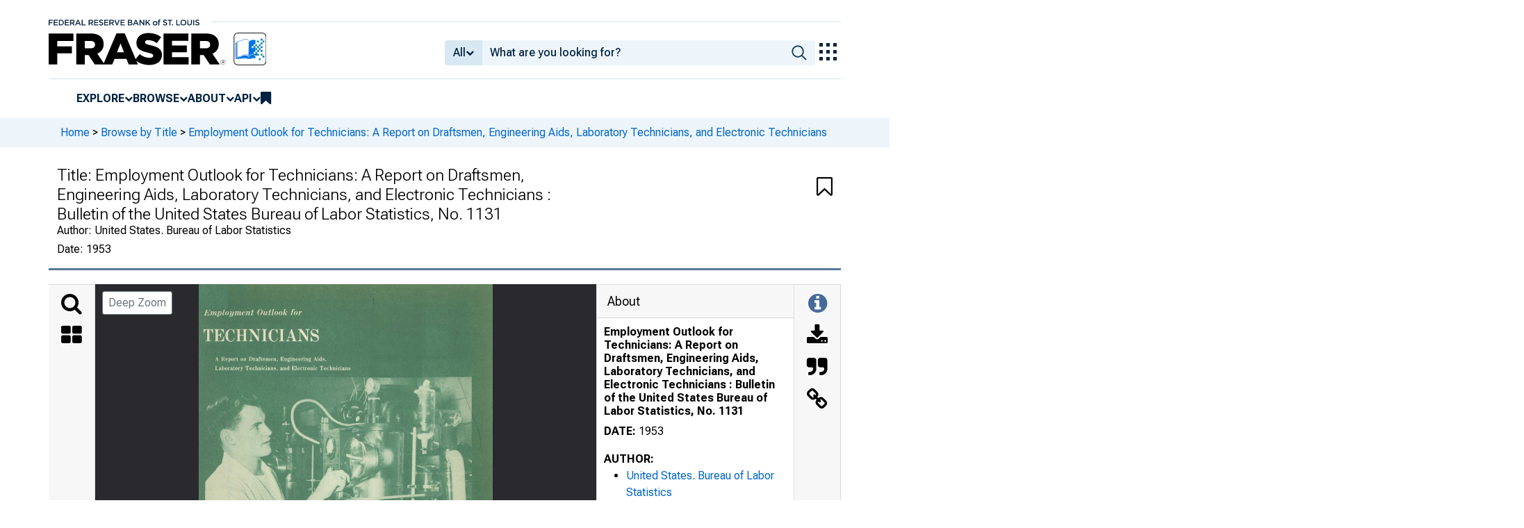

--- FILE ---
content_type: application/javascript
request_url: https://fraser.stlouisfed.org/NnG6/k6JB/5oc/k9p/lXlg/7u5zJ4DGNrh4J2/VCFqBwNIMAE/MwoIE24/7ZUMB
body_size: 174754
content:
(function(){if(typeof Array.prototype.entries!=='function'){Object.defineProperty(Array.prototype,'entries',{value:function(){var index=0;const array=this;return {next:function(){if(index<array.length){return {value:[index,array[index++]],done:false};}else{return {done:true};}},[Symbol.iterator]:function(){return this;}};},writable:true,configurable:true});}}());(function(){RQ();S9Z();HQZ();var gc=function(){return (q.sjs_se_global_subkey?q.sjs_se_global_subkey.push(KF):q.sjs_se_global_subkey=[KF])&&q.sjs_se_global_subkey;};var Ab=function(){return kU["window"]["navigator"]["userAgent"]["replace"](/\\|"/g,'');};var Ib=function(JN){return void JN;};var fF=function(rF,hQ){return rF&hQ;};var gO=function(fp,GO){return fp|GO;};var JR=function(jM,AN){var Vq=kU["Math"]["round"](kU["Math"]["random"]()*(AN-jM)+jM);return Vq;};var CN=function(cF){if(cF===undefined||cF==null){return 0;}var Vl=cF["toLowerCase"]()["replace"](/[^a-z]+/gi,'');return Vl["length"];};var wp=function(){q9=[];};var NM=function(fN,cR){return fN===cR;};var Pc=function Yw(dc,cl){var NN=Yw;for(dc;dc!=ws;dc){switch(dc){case AU:{dc=ws;return rw;}break;case GV:{dc-=Q5;while(T8(vb,O7)){if(XD(Wc[z9[Dq]],kU[z9[Vp]])&&Gt(Wc,MY[z9[O7]])){if(lC(MY,Gd)){Nd+=Yw(qU,[SP]);}return Nd;}if(NM(Wc[z9[Dq]],kU[z9[Vp]])){var hk=Kd[MY[Wc[O7]][O7]];var DI=Yw(TZ,[Wc[Vp],Ff([]),vb,hk,XH(SP,rk[rK(rk.length,Vp)])]);Nd+=DI;Wc=Wc[O7];vb-=SC(zG,[DI]);}else if(NM(MY[Wc][z9[Dq]],kU[z9[Vp]])){var hk=Kd[MY[Wc][O7]];var DI=Yw(TZ,[O7,OK,vb,hk,XH(SP,rk[rK(rk.length,Vp)])]);Nd+=DI;vb-=SC(zG,[DI]);}else{Nd+=Yw(qU,[SP]);SP+=MY[Wc];--vb;};++Wc;}}break;case ms:{dc=KJ;while(T8(Or,O7)){if(XD(Oh[nY[Dq]],kU[nY[Vp]])&&Gt(Oh,O4[nY[O7]])){if(lC(O4,KT)){qI+=Yw(qU,[JC]);}return qI;}if(NM(Oh[nY[Dq]],kU[nY[Vp]])){var Hz=lf[O4[Oh[O7]][O7]];var n1=Yw(fG,[Oh[Vp],XH(JC,rk[rK(rk.length,Vp)]),Hz,Or]);qI+=n1;Oh=Oh[O7];Or-=BP(F6,[n1]);}else if(NM(O4[Oh][nY[Dq]],kU[nY[Vp]])){var Hz=lf[O4[Oh][O7]];var n1=Yw.apply(null,[fG,[O7,XH(JC,rk[rK(rk.length,Vp)]),Hz,Or]]);qI+=n1;Or-=BP(F6,[n1]);}else{qI+=Yw(qU,[JC]);JC+=O4[Oh];--Or;};++Oh;}}break;case BB:{dc=ws;return Hm(kj,[Et]);}break;case n5:{dc=ms;JC=rK(DY,rk[rK(rk.length,Vp)]);}break;case IZ:{if(Gm(Yd,K1[VH[O7]])){do{vI()[K1[Yd]]=Ff(rK(Yd,kk))?function(){Rf=[];Yw.call(this,rB,[K1]);return '';}:function(){var mm=K1[Yd];var sm=vI()[mm];return function(Cr,bK,dT,Sk,IE){if(NM(arguments.length,O7)){return sm;}var Kz=Yw(TV,[Cr,bK,hI,Sk,zA]);vI()[mm]=function(){return Kz;};return Kz;};}();++Yd;}while(Gm(Yd,K1[VH[O7]]));}dc+=AV;}break;case Y:{dc-=tB;while(T8(zH,O7)){if(XD(Lk[VH[Dq]],kU[VH[Vp]])&&Gt(Lk,QE[VH[O7]])){if(lC(QE,Rf)){AT+=Yw(qU,[w4]);}return AT;}if(NM(Lk[VH[Dq]],kU[VH[Vp]])){var cK=vr[QE[Lk[O7]][O7]];var sY=Yw.apply(null,[TV,[zH,Lk[Vp],Af,XH(w4,rk[rK(rk.length,Vp)]),cK]]);AT+=sY;Lk=Lk[O7];zH-=BP(W6,[sY]);}else if(NM(QE[Lk][VH[Dq]],kU[VH[Vp]])){var cK=vr[QE[Lk][O7]];var sY=Yw(TV,[zH,O7,EI,XH(w4,rk[rK(rk.length,Vp)]),cK]);AT+=sY;zH-=BP(W6,[sY]);}else{AT+=Yw(qU,[w4]);w4+=QE[Lk];--zH;};++Lk;}}break;case s6:{var N4;return rk.pop(),N4=ct,N4;}break;case Z0:{dc+=tW;var JP=cl[NX];var wE=cl[t5];rk.push(Nf);var ct=kf()[WT(qA)](Ff(Ff(Vp)),SE,V4,c4);for(var rA=O7;Gm(rA,JP[kf()[WT(O7)].call(null,Ef,NB,M4,Ff(O7))]);rA=XH(rA,Vp)){var tr=JP[s4()[fH(bm)].apply(null,[Vm,Tk,L4])](rA);var hz=wE[tr];ct+=hz;}}break;case xB:{while(Gm(Ak,HH.length)){kf()[HH[Ak]]=Ff(rK(Ak,Vp))?function(){return SC.apply(this,[GX,arguments]);}:function(){var mT=HH[Ak];return function(t4,Er,wC,HT){var Ot=U4(zt,Er,wC,Ff(Ff({})));kf()[mT]=function(){return Ot;};return Ot;};}();++Ak;}dc=ws;}break;case jB:{dc-=c6;while(Gm(LE,Zk[z9[O7]])){Uh()[Zk[LE]]=Ff(rK(LE,m4))?function(){Gd=[];Yw.call(this,Kx,[Zk]);return '';}:function(){var r1=Zk[LE];var EH=Uh()[r1];return function(Lm,vm,EY,g1,B4){if(NM(arguments.length,O7)){return EH;}var RC=Yw.call(null,TZ,[Lm,Gk,EY,mP,B4]);Uh()[r1]=function(){return RC;};return RC;};}();++LE;}}break;case KJ:{dc-=r5;return qI;}break;case g3:{if(Gt(wt,O7)){do{var EK=lm(rK(XH(wt,zE),rk[rK(rk.length,Vp)]),rr.length);var pt=ff(LY,wt);var Xt=ff(rr,EK);Et+=Yw(qU,[fF(It(fF(pt,Xt)),gO(pt,Xt))]);wt--;}while(Gt(wt,O7));}dc=BB;}break;case Z5:{w4=rK(tH,rk[rK(rk.length,Vp)]);dc=Y;}break;case JG:{var AP=cl[Z0];if(NM(typeof Jr,BY[Ik])){Jr=qH;}var rw=XH([],[]);bd=rK(HI,rk[rK(rk.length,Vp)]);dc+=sx;}break;case q3:{dc=ws;return Nd;}break;case ls:{dc=ws;for(var rm=O7;Gm(rm,CE.length);++rm){KE()[CE[rm]]=Ff(rK(rm,cH))?function(){return SC.apply(this,[q2,arguments]);}:function(){var rH=CE[rm];return function(vh,Fk,cY){var ZA=Iz.apply(null,[kP,Fk,cY]);KE()[rH]=function(){return ZA;};return ZA;};}();}}break;case l2:{for(var GI=rK(lt.length,Vp);Gt(GI,O7);GI--){var tI=lm(rK(XH(GI,mA),rk[rK(rk.length,Vp)]),VE.length);var M1=ff(lt,GI);var WA=ff(VE,tI);dr+=Yw(qU,[fF(gO(It(M1),It(WA)),gO(M1,WA))]);}dc=WZ;}break;case WZ:{dc-=fQ;return Yw(UV,[dr]);}break;case gs:{dc=ws;if(Gm(wT,VA[DA[O7]])){do{XE()[VA[wT]]=Ff(rK(wT,Fh))?function(){vC=[];Yw.call(this,T2,[VA]);return '';}:function(){var Pk=VA[wT];var Lr=XE()[Pk];return function(Zm,OC,JH,bf){if(NM(arguments.length,O7)){return Lr;}var q1=Yw(X0,[Zm,OC,WH,bf]);XE()[Pk]=function(){return q1;};return q1;};}();++wT;}while(Gm(wT,VA[DA[O7]]));}}break;case zj:{dc=ws;return AT;}break;case UV:{var Bt=cl[NX];dc+=JU;Iz=function(Pr,nP,gT){return Yw.apply(this,[T,arguments]);};return xr(Bt);}break;case kX:{dc-=VQ;var IC=XH([],[]);qd=rK(vA,rk[rK(rk.length,Vp)]);}break;case DB:{dc-=tG;while(T8(AP,O7)){if(XD(ST[BY[Dq]],kU[BY[Vp]])&&Gt(ST,Jr[BY[O7]])){if(lC(Jr,qH)){rw+=Yw(qU,[bd]);}return rw;}if(NM(ST[BY[Dq]],kU[BY[Vp]])){var NC=Fm[Jr[ST[O7]][O7]];var jh=Yw.call(null,Ts,[ST[Vp],Ef,XH(bd,rk[rK(rk.length,Vp)]),CH,NC,AP]);rw+=jh;ST=ST[O7];AP-=SC(J6,[jh]);}else if(NM(Jr[ST][BY[Dq]],kU[BY[Vp]])){var NC=Fm[Jr[ST][O7]];var jh=Yw(Ts,[O7,Ff(Ff({})),XH(bd,rk[rK(rk.length,Vp)]),Vp,NC,AP]);rw+=jh;AP-=SC(J6,[jh]);}else{rw+=Yw(qU,[bd]);bd+=Jr[ST];--AP;};++ST;}}break;case BJ:{for(var xh=O7;Gm(xh,g4[NM(typeof kf()[WT(O7)],XH([],[][[]]))?kf()[WT(Vp)](FY,Z4,O1,Ff({})):kf()[WT(O7)](L4,j5,M4,I4)]);xh=XH(xh,Vp)){(function(){var Wh=g4[xh];var Vh=Gm(xh,nd);rk.push(SH);var tT=Vh?kf()[WT(Ik)].apply(null,[JI,Zj,QT,hd]):kf()[WT(Dq)].apply(null,[Ff([]),Ox,sP,XY]);var Jh=Vh?kU[XD(typeof kf()[WT(Dq)],XH([],[][[]]))?kf()[WT(Xf)].apply(null,[Zt,E6,CH,BT]):kf()[WT(Vp)](k1,c4,NP,Ff(O7))]:kU[s4()[fH(O7)].call(null,Ff({}),Cs,XY)];var rP=XH(tT,Wh);q[rP]=function(){var j4=Jh(vK(Wh));q[rP]=function(){return j4;};return j4;};rk.pop();}());}dc+=tB;}break;case YG:{var Am=cl[NX];var hr=cl[t5];dc=l2;var mA=cl[qU];var VE=cI[f1];var dr=XH([],[]);var lt=cI[hr];}break;case TV:{var zH=cl[NX];var Lk=cl[t5];var UC=cl[qU];var tH=cl[T];dc=Z5;var QE=cl[PW];if(NM(typeof QE,VH[Ik])){QE=Rf;}var AT=XH([],[]);}break;case WJ:{return IC;}break;case SV:{dc+=bZ;return zf;}break;case cs:{var HH=cl[NX];dc=xB;gt(HH[O7]);var Ak=O7;}break;case Ts:{var ST=cl[NX];var fC=cl[t5];var HI=cl[qU];var MA=cl[T];dc+=G2;var Jr=cl[PW];}break;case rB:{var K1=cl[NX];dc=IZ;var Yd=O7;}break;case Kx:{var Zk=cl[NX];dc=jB;var LE=O7;}break;case YQ:{if(NM(typeof MY,z9[Ik])){MY=Gd;}var Nd=XH([],[]);dc+=hU;SP=rK(Ez,rk[rK(rk.length,Vp)]);}break;case bU:{rk.push(MI);var cf={'\x43':KE()[ZE(O7)](mk,qK,XB),'\x44':s4()[fH(Dq)].call(null,Ff(Ff(O7)),Us,jm),'\x4c':s4()[fH(Ik)].apply(null,[Ff(Ff(Vp)),hG,dk]),'\x52':XD(typeof s4()[fH(Dq)],'undefined')?s4()[fH(Xf)](Ef,I5,RH):s4()[fH(kk)](Ff({}),OH,YE),'\x55':KE()[ZE(Dq)](Ff({}),CK,BW),'\x57':s4()[fH(qA)](Ff(Vp),E0,TY),'\x59':s4()[fH(qC)](gC,C5,zT),'\x5a':KE()[ZE(Ik)](pk,Zt,hW),'\x68':s4()[fH(X4)](Ff([]),dZ,v4),'\x6b':NM(typeof s4()[fH(Vp)],'undefined')?s4()[fH(kk)].apply(null,[Xk,AY,CC]):s4()[fH(m4)](Xk,c0,PY),'\x6c':KE()[ZE(Xf)].call(null,Ff(Ff(Vp)),vd,zW)};var Dk;dc=ws;return Dk=function(jC){return Yw(Z0,[jC,cf]);},rk.pop(),Dk;}break;case W6:{dc=ws;return [EC(Vp),EC(Vp),EC(X4),Fh,O7,EC(sP),qA,EC(Dq),EC(Vp),Vp,v4,EC(VT),X4,EC(kk),EC(Dq),V4,EC(R4),zt,Dr,m4,EC(Fh),Dq,kk,EC(V4),[Dq],NT,Vp,EC(cA),V4,Dq,v4,EC(p4),EC(Vm),ld,EC(V4),Dq,Dq,[O7],EC(Fh),NT,X4,EC(m4),kk,bm,EC(Ik),EC(Xf),EC(NT),mk,EC(NT),Xf,EC(X4),EC(NT),cH,EC(Vp),EC(m4),Ut,EC(mk),[Dq],EC(Ik),m4,EC(bm),zK,O7,EC(Xf),EC(jP),EC(hI),Vp,qA,EC(NT),VT,EC(qC),Fh,EC(v4),qA,EC(Dq),ld,m4,EC(m4),VT,EC(V4),cA,EC(kk),Ik,EC(Ik),EC(NT),EC(Xf),bm,EC(qA),VT,EC(qC),Vm,[O7],EC(ld),PA,EC(m4),EC(NT),m4,bm,EC(bm),V4,EC(VT),m4,EC(bm),Vp,VT,EC(VT),VT,Ik,EC(X4),Dq,kk,EC(PA),KK,EC(NT),V4,EC(bm),EC(VT),EC(qC),Vm,EC(V4),cA,EC(p4),EC(QT),Xk,EC(Fh),m4,kk,EC(Xf),Ik,EC(cA),kk,EC(Ik),cA,EC(cA),EC(W4),mk,Dq,NT,EC(zA),YY,EC(NT),V4,EC(kk),qA,EC(VT),X4,Dq,qC,EC(V4),EC(Dr),YY,EC(p4),X4];}break;case xj:{rk.pop();dc=ws;}break;case TJ:{dc-=TW;while(Gm(G4,E4[nY[O7]])){cm()[E4[G4]]=Ff(rK(G4,Xf))?function(){KT=[];Yw.call(this,bV,[E4]);return '';}:function(){var At=E4[G4];var J1=cm()[At];return function(SK,UI,x4,Hd){if(NM(arguments.length,O7)){return J1;}var AA=Yw(fG,[SK,UI,qK,Hd]);cm()[At]=function(){return AA;};return AA;};}();++G4;}}break;case T2:{var VA=cl[NX];var wT=O7;dc=gs;}break;case gG:{while(T8(Tr,O7)){if(XD(Hf[DA[Dq]],kU[DA[Vp]])&&Gt(Hf,EA[DA[O7]])){if(lC(EA,vC)){IC+=Yw(qU,[qd]);}return IC;}if(NM(Hf[DA[Dq]],kU[DA[Vp]])){var zY=ET[EA[Hf[O7]][O7]];var P1=Yw(X0,[Tr,Hf[Vp],zY,XH(qd,rk[rK(rk.length,Vp)])]);IC+=P1;Hf=Hf[O7];Tr-=SC(PW,[P1]);}else if(NM(EA[Hf][DA[Dq]],kU[DA[Vp]])){var zY=ET[EA[Hf][O7]];var P1=Yw.call(null,X0,[Tr,O7,zY,XH(qd,rk[rK(rk.length,Vp)])]);IC+=P1;Tr-=SC(PW,[P1]);}else{IC+=Yw(qU,[qd]);qd+=EA[Hf];--Tr;};++Hf;}dc=WJ;}break;case hX:{dc=ws;if(Gm(hE,YC[BY[O7]])){do{SY()[YC[hE]]=Ff(rK(hE,qA))?function(){qH=[];Yw.call(this,pB,[YC]);return '';}:function(){var gr=YC[hE];var sd=SY()[gr];return function(ME,cE,Rm,HA,sE,f4){if(NM(arguments.length,O7)){return sd;}var cT=Yw(Ts,[ME,qK,Rm,DE,OK,f4]);SY()[gr]=function(){return cT;};return cT;};}();++hE;}while(Gm(hE,YC[BY[O7]]));}}break;case W5:{var g4=cl[NX];var nd=cl[t5];dc=BJ;rk.push(DK);var vK=Yw(bU,[]);}break;case TZ:{var Wc=cl[NX];var GC=cl[t5];var vb=cl[qU];var MY=cl[T];dc+=LZ;var Ez=cl[PW];}break;case lJ:{var CE=cl[NX];xr(CE[O7]);dc=ls;}break;case YB:{var IT=O7;dc=SV;while(Gm(IT,Cd.length)){var ZP=ff(Cd,IT);var pI=ff(Iz.gB,hA++);zf+=Yw(qU,[fF(gO(It(ZP),It(pI)),gO(ZP,pI))]);IT++;}}break;case cU:{return rk.pop(),df=Wr,df;}break;case X0:{var Tr=cl[NX];var Hf=cl[t5];var EA=cl[qU];var vA=cl[T];if(NM(typeof EA,DA[Ik])){EA=vC;}dc=kX;}break;case bV:{dc=TJ;var E4=cl[NX];var G4=O7;}break;case fG:{dc-=k0;var Oh=cl[NX];var DY=cl[t5];var O4=cl[qU];var Or=cl[T];if(NM(typeof O4,nY[Ik])){O4=KT;}var qI=XH([],[]);}break;case KG:{var Bh=cl[NX];var zE=cl[t5];var S1=cl[qU];var r4=cl[T];var rr=VK[qr];var Et=XH([],[]);dc=g3;var LY=VK[S1];var wt=rK(LY.length,Vp);}break;case C2:{var pr=cl[NX];var Bf=cl[t5];var Wr=[];var IK=Yw(bU,[]);rk.push(HY);var gm=Bf?kU[s4()[fH(O7)](jP,vY,XY)]:kU[kf()[WT(Xf)].apply(null,[xE,vJ,CH,DE])];dc-=Ix;for(var hP=O7;Gm(hP,pr[kf()[WT(O7)](Ff(Ff(Vp)),vV,M4,Ff({}))]);hP=XH(hP,Vp)){Wr[KE()[ZE(X4)].call(null,PY,mt,jf)](gm(IK(pr[hP])));}var df;}break;case qU:{dc+=HX;var wH=cl[NX];if(GA(wH,YW)){return kU[Fd[Dq]][Fd[Vp]](wH);}else{wH-=CZ;return kU[Fd[Dq]][Fd[Vp]][Fd[O7]](null,[XH(Bd(wH,bm),lW),XH(lm(wH,WQ),qB)]);}}break;case T:{var j1=cl[NX];var AE=cl[t5];dc=YB;var UY=cl[qU];var zf=XH([],[]);var hA=lm(rK(UY,rk[rK(rk.length,Vp)]),VT);var Cd=cI[AE];}break;case pB:{var YC=cl[NX];dc-=tQ;var hE=O7;}break;case fs:{vr=[[EC(Vp),EC(qA),kk,qA,EC(p4),VT],[],[EC(kk),qA,EC(sP),kk],[]];dc+=pQ;}break;}}};var Nk=function(xT,Nt){return xT in Nt;};var zr=function(){DA=["\x6c\x65\x6e\x67\x74\x68","\x41\x72\x72\x61\x79","\x63\x6f\x6e\x73\x74\x72\x75\x63\x74\x6f\x72","\x6e\x75\x6d\x62\x65\x72"];};var KP=function(){return Pc.apply(this,[pB,arguments]);};var BA=function(){return Pc.apply(this,[bV,arguments]);};var Zh=function(){return Hm.apply(this,[wJ,arguments]);};var SC=function rC(DP,Tm){var Mf=rC;while(DP!=p6){switch(DP){case tU:{DP-=f6;vk[XD(typeof kf()[WT(qA)],XH([],[][[]]))?kf()[WT(Fh)](kk,gA,B1,Ff(Ff([]))):kf()[WT(Vp)].apply(null,[k1,p4,mK,zK])]=function(JA,Uk,kH){rk.push(GP);if(Ff(vk[KE()[ZE(zK)](p4,sP,YN)](JA,Uk))){kU[KE()[ZE(VT)].apply(null,[Lh,H1,bq])][s4()[fH(Vm)].call(null,DE,IS,H1)](JA,Uk,rC(Ts,[cm()[D1(O7)](O7,jr,nT,bm),Ff(Ff({})),xY()[qf(Dq)].call(null,Ik,Ok,gK,m4,XT),kH]));}rk.pop();};}break;case sZ:{DP-=ps;Pc(bV,[pC()]);Rf=Pc(W6,[]);Pc(fs,[]);Pc(rB,[pC()]);(function(g4,nd){return Pc.apply(this,[W5,arguments]);}(['R','kCWCLLY','LUUYUDllllll','kCZkZLhCZUDllllll','WYWWLlhDllllll','hkkkUUC','Lk','C','l','RY','Rl','YY','W','RllR','RlCk','RU','k','CC','RR','Y','U'],cH));vf=Pc(C2,[['klZUDllllll','R','ZC','l','LUUYUDllllll','LUhZY','kCZkZLhCZUDllllll','kCWCLLY','WYWWLlhDllllll','WWWWWWW','C','RlCk','ClkW','YLll','klZL','WRZC','RLYWk','YChLW','L','h','Rk','RU','RL','Rlllllll','U','Rl','CY','Ck','CU','CZ','W','Cl','RCY','Y','RZC','Rlll','kCZkZLhCZL','Ylll','kZZZ','CZZZ','Rllll','Clll','RW','ClRL','ZZZZZZ','RDhY','CDRR','k','YC','RDWR','RY','ClR','YLlllll','RDLh','RDkY','UUU','ZWC'],Ff([])]);NG=function hqFAyXJUVV(){WZ();ts();pG();function WK(){return wq.apply(this,[sZ,arguments]);}function Et(){return wq.apply(this,[NO,arguments]);}function U1(){var t8=Object['\x63\x72\x65\x61\x74\x65']({});U1=function(){return t8;};return t8;}function Zq(a){return a.length;}function Q7(kq,Vj){var JO=Q7;switch(kq){case sZ:{var K=Vj[cK];K[K[WH](qs)]=function(){this[K8].push(pg(this[AO](),this[AO]()));};Q7(Xj,[K]);}break;case Bg:{var Nj=Vj[cK];Nj[Nj[WH](LG)]=function(){var c=this[Rj]();var m4=this[Rj]();var dG=this[Rj]();var z1=this[AO]();var Ct=[];for(var N8=C8;pg(N8,dG);++N8){switch(this[K8].pop()){case C8:Ct.push(this[AO]());break;case UK:var Dj=this[AO]();for(var l8 of Dj.reverse()){Ct.push(l8);}break;default:throw new Error(U1()[SO(UK)].call(null,B7,Lt([]),pj,UG));}}var nN=z1.apply(this[L1].J,Ct.reverse());c&&this[K8].push(this[mg](nN));};Q7(Jj,[Nj]);}break;case Zs:{var O9=Vj[cK];O9[O9[WH](L1)]=function(){var rj=this[K8].pop();var TN=this[Rj]();if(kg(typeof rj,J7()[m7(N)](g7(mN),vX,RX))){throw A9()[hZ(N)](ZK,hX);}if(n(TN,UK)){rj.J++;return;}this[K8].push(new Proxy(rj,{get(AH,F,tN){if(TN){return ++AH.J;}return AH.J++;}}));};Q7(cK,[O9]);}break;case cK:{var zX=Vj[cK];zX[zX[WH](XO)]=function(){this[K8]=[];K4.call(this[Ut]);this[pN](m1.O,this[sg].length);};Mt(rO,[zX]);}break;case n7:{var zt=Vj[cK];zt[zt[WH](mN)]=function(){this[K8].push(MG(this[AO](),this[AO]()));};Q7(Bg,[zt]);}break;case Jj:{var qj=Vj[cK];qj[qj[WH](ON)]=function(){this[K8].push(c1(this[AO](),this[AO]()));};Q7(Qg,[qj]);}break;case Qg:{var lG=Vj[cK];lG[lG[WH](f7)]=function(){this[K8].push(JH(this[AO](),this[AO]()));};Q7(sZ,[lG]);}break;case ds:{var UX=Vj[cK];UX[UX[WH](Z)]=function(){var TX=this[Rj]();var fq=UX[FN]();if(this[AO](TX)){this[pN](m1.O,fq);}};Q7(n7,[UX]);}break;case Xj:{var g=Vj[cK];g[g[WH](wO)]=function(){this[K8].push(EO(this[AO](),this[AO]()));};Q7(Zs,[g]);}break;case bG:{var bq=Vj[cK];bq[bq[WH](M)]=function(){this[K8].push(r9(this[AO](),this[AO]()));};Q7(ds,[bq]);}break;}}var m1;var Is;function Lt(s){return !s;}function A9(){var jj=[];A9=function(){return jj;};return jj;}function dq(){return sK.apply(this,[n7,arguments]);}function k4(vq){return b()[vq];}function S9(){return sK.apply(this,[RN,arguments]);}function m9(rK,OO){return rK===OO;}function B8(){return Mt.apply(this,[Jj,arguments]);}function wt(){this["V7"]=(this["dK"]&0xffff)*5+(((this["dK"]>>>16)*5&0xffff)<<16)&0xffffffff;this.tt=YZ;}var DN;var H4;function UO(R,d8){return R>=d8;}function Es(fO,H){return fO[QG[P4]](H);}function BZ(){this["dK"]=this["dK"]<<13|this["dK"]>>>19;this.tt=wt;}function Sq(){return wq.apply(this,[Ws,arguments]);}function WG(){return sK.apply(this,[Zs,arguments]);}var Hq;function g7(Uj){return -Uj;}function MG(bt,sq){return bt|sq;}function Q1(){return sK.apply(this,[Tj,arguments]);}function Y8(){this["j8"]=(this["j8"]&0xffff)*0x1b873593+(((this["j8"]>>>16)*0x1b873593&0xffff)<<16)&0xffffffff;this.tt=N4;}function Dg(){this["fs"]++;this.tt=d1;}function Aj(){return sK.apply(this,[nj,arguments]);}function n(jq,EH){return jq>EH;}function KZ(){var Ft=new Object();KZ=function(){return Ft;};return Ft;}function Hg(){return Q7.apply(this,[cK,arguments]);}var HG;function hH(){return wq.apply(this,[Ls,arguments]);}function Q(){return k7(KZ()[k4(C8)]+'',";",zN());}function Bt(){return ["\x61\x70\x70\x6c\x79","\x66\x72\x6f\x6d\x43\x68\x61\x72\x43\x6f\x64\x65","\x53\x74\x72\x69\x6e\x67","\x63\x68\x61\x72\x43\x6f\x64\x65\x41\x74"];}function FH(){return ["^2#g\"T$~=[Zg\x401Nm(l","BpSNs^UT\vv*m3","&K4/.IBN\r_\tCM3P[<\x07+81[","xVOKQ1A/L>#-[\fULVQLKQ3U8\x40;o"];}function RZ(){return GO(KZ()[k4(C8)]+'',0,zN());}var Cj;function fj(){return Q7.apply(this,[Xj,arguments]);}function wq(vN,Ys){var L=wq;switch(vN){case lO:{var Rs=Ys[cK];Rs[Rs[WH](UH)]=function(){this[pN](m1.O,this[FN]());};Q7(bG,[Rs]);}break;case sZ:{var E7=Ys[cK];E7[E7[WH](t7)]=function(){this[K8].push(EO(g7(UK),this[AO]()));};wq(lO,[E7]);}break;case js:{var mq=Ys[cK];mq[mq[WH](XZ)]=function(){this[K8].push(kN(this[AO](),this[AO]()));};wq(sZ,[mq]);}break;case Ws:{var T8=Ys[cK];T8[T8[WH](A1)]=function(){this[RX](this[K8].pop(),this[AO](),this[Rj]());};wq(js,[T8]);}break;case ps:{var GK=Ys[cK];GK[GK[WH](ng)]=function(){w.call(this[Ut]);};wq(Ws,[GK]);}break;case ds:{var d=Ys[cK];d[d[WH](H7)]=function(){this[K8].push(this[AO]()&&this[AO]());};wq(ps,[d]);}break;case NO:{var wj=Ys[cK];wj[wj[WH](C8)]=function(){this[K8].push(this[ng]());};wq(ds,[wj]);}break;case DK:{var z7=Ys[cK];z7[z7[WH](P4)]=function(){this[K8].push(this[Rj]());};wq(NO,[z7]);}break;case Ls:{var ls=Ys[cK];ls[ls[WH](Y7)]=function(){var rG=[];var W9=this[Rj]();while(W9--){switch(this[K8].pop()){case C8:rG.push(this[AO]());break;case UK:var hg=this[AO]();for(var j1 of hg){rG.push(j1);}break;}}this[K8].push(this[tq](rG));};wq(DK,[ls]);}break;case TK:{var nZ=Ys[cK];nZ[nZ[WH](d4)]=function(){var Ij=this[Rj]();var q1=this[K8].pop();var q7=this[K8].pop();var KH=this[K8].pop();var Iq=this[zO][m1.O];this[pN](m1.O,q1);try{this[bN]();}catch(K1){this[K8].push(this[mg](K1));this[pN](m1.O,q7);this[bN]();}finally{this[pN](m1.O,KH);this[bN]();this[pN](m1.O,Iq);}};wq(Ls,[nZ]);}break;}}function gN(a,b){return a.charCodeAt(b);}function Mt(Z9,v){var Vg=Mt;switch(Z9){case UZ:{gg=function(G9){this[K8]=[G9[L1].J];};Cj=function(Og,kX){return Mt.apply(this,[js,arguments]);};DN=function(D,k8){return Mt.apply(this,[P,arguments]);};GG=function(Wj,UN,BH,g8){return zK.apply(this,[Bg,arguments]);};w=function(){this[K8][this[K8].length]={};};Is=function(){this[K8].pop();};Xt=function(){return zK.apply(this,[N7,arguments]);};VH=function(){return [...this[K8]];};HG=function(r4){return Mt.apply(this,[Mq,arguments]);};K4=function(){this[K8]=[];};FO=function(gO,OK){return zK.apply(this,[P,arguments]);};p7=function(){return zK.apply(this,[w7,arguments]);};xX=function(DO,n9){return zK.apply(this,[Ls,arguments]);};H4=function(r7,cj,MH){return zK.apply(this,[js,arguments]);};ZX=function(){return Nt.apply(this,[c8,arguments]);};Hq=function(){return Nt.apply(this,[cK,arguments]);};n4=function(){return Nt.apply(this,[ps,arguments]);};AK=function(Qs,BK,OH){return Mt.apply(this,[k,arguments]);};HK(ds,[]);QG=Bt();N1=O4();HK.call(this,sZ,[b()]);QO=FH();HK.call(this,UZ,[b()]);Oj=p1();cq.call(this,rO,[b()]);qK();Nt.call(this,R9,[b()]);ct();HK.call(this,ps,[b()]);Ag=cq(Aq,[['R7','RV','Rl','lERR1EEEEEE','lERf1EEEEEE'],Lt([])]);m1={O:Ag[C8],G:Ag[UK],p:Ag[B7]};;T1=class T1 {constructor(){this[zO]=[];this[sg]=[];this[K8]=[];this[R7]=C8;Lq(bG,[this]);this[A9()[hZ(vX)].call(null,S4,dj)]=AK;}};return T1;}break;case js:{var Og=v[cK];var kX=v[RO];return this[K8][Ns(this[K8].length,UK)][Og]=kX;}break;case P:{var D=v[cK];var k8=v[RO];for(var mH of [...this[K8]].reverse()){if(rZ(D,mH)){return k8[vG](mH,D);}}throw U1()[SO(C8)](P4,Kj,Z4,s8);}break;case Mq:{var r4=v[cK];if(m9(this[K8].length,C8))this[K8]=Object.assign(this[K8],r4);}break;case k:{var Qs=v[cK];var BK=v[RO];var OH=v[Us];this[sg]=this[h9](BK,OH);this[L1]=this[mg](Qs);this[Ut]=new gg(this);this[pN](m1.O,C8);try{while(pg(this[zO][m1.O],this[sg].length)){var ZH=this[Rj]();this[ZH](this);}}catch(t9){}}break;case Jj:{var L9=v[cK];L9[L9[WH](C4)]=function(){var z8=this[Rj]();var ZZ=L9[FN]();if(Lt(this[AO](z8))){this[pN](m1.O,ZZ);}};}break;case T4:{var lX=v[cK];lX[lX[WH](g9)]=function(){this[K8].push(rZ(this[AO](),this[AO]()));};Mt(Jj,[lX]);}break;case pH:{var WO=v[cK];WO[WO[WH](lH)]=function(){var l4=this[Rj]();var nH=this[AO]();var H9=this[AO]();var zH=this[vG](H9,nH);if(Lt(l4)){var Qt=this;var Tq={get(tO){Qt[L1]=tO;return H9;}};this[L1]=new Proxy(this[L1],Tq);}this[K8].push(zH);};Mt(T4,[WO]);}break;case Us:{var Fs=v[cK];Fs[Fs[WH](ws)]=function(){this[K8].push(this[mg](undefined));};Mt(pH,[Fs]);}break;case rO:{var xg=v[cK];xg[xg[WH](OX)]=function(){this[K8].push(this[FN]());};Mt(Us,[xg]);}break;}}function hG(){return Lq.apply(this,[js,arguments]);}function k7(a,b,c){return a.indexOf(b,c);}function m7(j){return b()[j];}function U(AX,IZ){return AX<=IZ;}function A4(){this["dK"]=(this["dK"]&0xffff)*0xc2b2ae35+(((this["dK"]>>>16)*0xc2b2ae35&0xffff)<<16)&0xffffffff;this.tt=xZ;}function p1(){return [":M6uTIS","","RAv*DLZl$rgx4;Wkh^%T8;w00","r\n_,QrN","","","]NG^\r\x3fAR6UL\vZ5 Z\\C#L6\x40KO]\n{\bPsCWUF2<C]TS2P","m"];}function rs(){return cG.apply(this,[Qg,arguments]);}function d1(){if(this["fs"]<Zq(this["GN"]))this.tt=NX;else this.tt=Ds;}function fK(mj,I){return mj&I;}function CN(){return Q7.apply(this,[sZ,arguments]);}function SG(xj,Qj){return xj==Qj;}function Ns(wZ,g1){return wZ-g1;}var QG;function WZ(){Dt=Object['\x63\x72\x65\x61\x74\x65'](Object['\x70\x72\x6f\x74\x6f\x74\x79\x70\x65']);C8=0;KZ()[k4(C8)]=hqFAyXJUVV;if(typeof window!==''+[][[]]){Cg=window;}else if(typeof global!==''+[][[]]){Cg=global;}else{Cg=this;}}var QO;function ft(){return HK.apply(this,[sZ,arguments]);}function Lj(){return sK.apply(this,[ps,arguments]);}function U7(){this["j8"]=this["j8"]<<15|this["j8"]>>>17;this.tt=Y8;}var C9;var ZX;function ts(){Us=! +[]+! +[],TH=[+ ! +[]]+[+[]]-[],Ws=+ ! +[]+! +[]+! +[],RO=+ ! +[],mZ=+ ! +[]+! +[]+! +[]+! +[]+! +[],U4=+ ! +[]+! +[]+! +[]+! +[]+! +[]+! +[]+! +[],Jj=! +[]+! +[]+! +[]+! +[],Mq=[+ ! +[]]+[+[]]-+ ! +[],cK=+[],J1=+ ! +[]+! +[]+! +[]+! +[]+! +[]+! +[],c8=[+ ! +[]]+[+[]]-+ ! +[]-+ ! +[];}function JH(Rq,ZN){return Rq>>>ZN;}function CH(){return HK.apply(this,[UZ,arguments]);}var UK,B7,P4,C8,vX,dj,hX,g4,t1,F7,N,As,pq,Z4,jg,Nq,wX,zs,mN,UG,Dq,D4,K8,d4,lZ,qZ,Hs,G,F9,DG,vg,Ig,lg,O8,S1,B4,rN,Eq,pt,gH,gZ,Ut,KO,fG,S4,hs,G8,hq,z9,X1,v8,L1,vG,Kj,s8,WH,C4,Rj,FN,AO,pN,g9,lH,ws,mg,OX,XO,sg,RX,ZK,wO,qs,f7,ON,LG,pj,Z,M,UH,t7,XZ,A1,ng,H7,Y7,tq,zO,bN,l9,Oq,T,lt,tj,p8,R7,VK,Cq,fH,tZ,qq,j7,KK,nq,vZ,h9,cg,M4;function x1(){return sK.apply(this,[P,arguments]);}function rX(){return GO(KZ()[k4(C8)]+'',Q()+1);}function Gt(lN){return b()[lN];}function EO(kZ,DX){return kZ*DX;}var Cg;function Hj(){return Q7.apply(this,[Jj,arguments]);}function SO(LZ){return b()[LZ];}function FZ(){return cG.apply(this,[ds,arguments]);}function S(SX){return ~SX;}function k1(){if([10,13,32].includes(this["j8"]))this.tt=Dg;else this.tt=gG;}var Ag;function gG(){this["j8"]=(this["j8"]&0xffff)*0xcc9e2d51+(((this["j8"]>>>16)*0xcc9e2d51&0xffff)<<16)&0xffffffff;this.tt=U7;}function qK(){IN=["\'B4SKmEI:7emFt3WkWYi","\r","","","rfItjpHD>9Fb,h","BM XD#F"];}function SH(){this["dK"]=(this["dK"]&0xffff)*0x85ebca6b+(((this["dK"]>>>16)*0x85ebca6b&0xffff)<<16)&0xffffffff;this.tt=I1;}function R1(){return sK.apply(this,[DK,arguments]);}function XG(){return wq.apply(this,[ds,arguments]);}function cq(zZ,Gj){var U9=cq;switch(zZ){case f8:{var h8=Gj[cK];if(U(h8,IH)){return Cg[QG[B7]][QG[UK]](h8);}else{h8-=kH;return Cg[QG[B7]][QG[UK]][QG[C8]](null,[kN(JN(h8,t1),s4),kN(r9(h8,Vt),b7)]);}}break;case TK:{var fZ=Gj[cK];var PO=Gj[RO];var gt=kN([],[]);var WN=r9(kN(fZ,Z8()),g4);var TZ=Oj[PO];var Gs=C8;while(pg(Gs,TZ.length)){var sH=Es(TZ,Gs);var xq=Es(xX.YO,WN++);gt+=cq(f8,[fK(S(fK(sH,xq)),MG(sH,xq))]);Gs++;}return gt;}break;case PK:{var JK=Gj[cK];xX=function(qG,fg){return cq.apply(this,[TK,arguments]);};return n4(JK);}break;case ps:{var T9=Gj[cK];var ZG=Gj[RO];var jt=kN([],[]);var SN=r9(kN(ZG,Z8()),g4);var E1=C9[T9];for(var Jt=C8;pg(Jt,E1.length);Jt++){var Ps=Es(E1,Jt);var Pt=Es(FO.r8,SN++);jt+=cq(f8,[fK(S(fK(Ps,Pt)),MG(Ps,Pt))]);}return jt;}break;case js:{var kO=Gj[cK];FO=function(Cs,F1){return cq.apply(this,[ps,arguments]);};return p7(kO);}break;case k:{var Wq=Gj[cK];var sj=Gj[RO];var ht=Gj[Us];var VG=kN([],[]);var z=r9(kN(Wq,Z8()),KO);var Ts=N1[sj];var S8=C8;while(pg(S8,Ts.length)){var b9=Es(Ts,S8);var f=Es(H4.rg,z++);VG+=cq(f8,[fK(S(fK(b9,f)),MG(b9,f))]);S8++;}return VG;}break;case YX:{var l7=Gj[cK];H4=function(x8,Ng,z4){return cq.apply(this,[k,arguments]);};return Xt(l7);}break;case rO:{var x4=Gj[cK];n4(x4[C8]);var X8=C8;if(pg(X8,x4.length)){do{A9()[x4[X8]]=function(){var lj=x4[X8];return function(K9,qX){var Yj=xX.apply(null,[K9,qX]);A9()[lj]=function(){return Yj;};return Yj;};}();++X8;}while(pg(X8,x4.length));}}break;case mZ:{var V4=Gj[cK];var sX=Gj[RO];var OG=Gj[Us];var Sj=Gj[Ws];var Sg=QO[C8];var cZ=kN([],[]);var NZ=QO[V4];var GZ=Ns(NZ.length,UK);while(UO(GZ,C8)){var CK=r9(kN(kN(GZ,Sj),Z8()),Sg.length);var NK=Es(NZ,GZ);var dX=Es(Sg,CK);cZ+=cq(f8,[fK(S(fK(NK,dX)),MG(NK,dX))]);GZ--;}return HK(X4,[cZ]);}break;case Aq:{var rH=Gj[cK];var Rt=Gj[RO];var bX=[];var QX=HK(GX,[]);var Mj=Rt?Cg[J7()[m7(P4)].apply(null,[g7(X1),N,Lt(C8)])]:Cg[A9()[hZ(P4)].call(null,g7(z9),C8)];for(var jH=C8;pg(jH,rH[KZ()[k4(C8)](UK,g7(B4))]);jH=kN(jH,UK)){bX[KZ()[k4(UK)].apply(null,[B7,v8])](Mj(QX(rH[jH])));}return bX;}break;}}function It(){return Nt.apply(this,[R9,arguments]);}function b(){var EK=['c9','PG','PN','O','lq','Zt'];b=function(){return EK;};return EK;}function t4(){return cG.apply(this,[vH,arguments]);}function cs(Y4,LO){return Y4<<LO;}function qH(){return wq.apply(this,[lO,arguments]);}function NX(){this["j8"]=gN(this["GN"],this["fs"]);this.tt=k1;}function QZ(){return this;}function zN(){return k7(KZ()[k4(C8)]+'',"0x"+"\x32\x38\x36\x35\x38\x62\x36");}function Ug(GN,bH){var St={GN:GN,dK:bH,jN:0,fs:0,tt:NX};while(!St.tt());return St["dK"]>>>0;}function X7(){return Q7.apply(this,[ds,arguments]);}function wH(){return Lq.apply(this,[dZ,arguments]);}function pG(){IH=mZ+Ws*TH+mZ*TH*TH+mZ*TH*TH*TH+J1*TH*TH*TH*TH,P=RO+Jj*TH,Qg=mZ+mZ*TH,TK=U4+Ws*TH,qt=J1+Ws*TH,Rg=mZ+Jj*TH,Kt=cK+mZ*TH,X4=Us+Us*TH,GX=Us+J1*TH,cX=mZ+Us*TH,bG=J1+mZ*TH,kH=J1+Ws*TH+mZ*TH*TH+mZ*TH*TH*TH+J1*TH*TH*TH*TH,Bg=RO+TH,pH=Us+TH,rO=Jj+Us*TH,N7=Us+Jj*TH,YX=Jj+Jj*TH,f8=c8+Jj*TH,Xj=RO+Us*TH,nj=Mq+Ws*TH,sZ=U4+TH,T4=c8+Us*TH,s4=J1+Mq*TH+Us*TH*TH+mZ*TH*TH*TH+mZ*TH*TH*TH*TH,Zs=RO+mZ*TH,ds=J1+Us*TH,RN=Ws+mZ*TH,w7=c8+TH,k=Us+Ws*TH,lO=c8+mZ*TH,js=J1+TH,NO=Ws+Us*TH,MX=U4+Jj*TH,R9=Ws+Ws*TH,vH=cK+J1*TH,Vt=Jj+Us*TH+cK*TH*TH+TH*TH*TH,dZ=mZ+TH,n7=RO+J1*TH,ps=cK+Ws*TH,Aq=cK+Jj*TH,DK=Jj+mZ*TH,UZ=Jj+Ws*TH,PK=c8+Ws*TH,Tj=Ws+Jj*TH,b7=cK+Us*TH+Ws*TH*TH+J1*TH*TH*TH+mZ*TH*TH*TH*TH,Ls=U4+Us*TH;}function Fg(){return Lq.apply(this,[ps,arguments]);}var p7;function H1(){this["jN"]++;this.tt=Dg;}function j9(){return Lq.apply(this,[cX,arguments]);}function HX(){return Ug(qN(),19113);}function kg(Uq,J9){return Uq!=J9;}function O4(){return [">E>R !","O","","&_p&,M`","\n>:d1T","\'57H<T","tzj=;nMq`]%c5ZA67yy F^+NIwX"];}0x28658b6,1010605491;return Mt.call(this,UZ);function RG(){return wq.apply(this,[js,arguments]);}function Z8(){var wK;wK=lK()-HX();return Z8=function(){return wK;},wK;}function Gq(kj,mt){return kj^mt;}function rZ(dN,QH){return dN in QH;}function G4(){return Q7.apply(this,[bG,arguments]);}function kN(B,hK){return B+hK;}function w9(){return wq.apply(this,[DK,arguments]);}function kK(){return cG.apply(this,[rO,arguments]);}var Xt;function cG(b4,Bq){var nX=cG;switch(b4){case sZ:{var vt=Bq[cK];vt[vt[WH](gH)]=function(){this[K8].push(m9(this[AO](),this[AO]()));};wq(TK,[vt]);}break;case qt:{var fX=Bq[cK];fX[fX[WH](Kj)]=function(){this[K8].push(UO(this[AO](),this[AO]()));};cG(sZ,[fX]);}break;case Ws:{var xG=Bq[cK];xG[xG[WH](l9)]=function(){this[K8].push(JN(this[AO](),this[AO]()));};cG(qt,[xG]);}break;case mZ:{var WX=Bq[cK];WX[WX[WH](Oq)]=function(){this[K8].push(Gq(this[AO](),this[AO]()));};cG(Ws,[WX]);}break;case vH:{var pO=Bq[cK];pO[pO[WH](T)]=function(){this[K8].push(cs(this[AO](),this[AO]()));};cG(mZ,[pO]);}break;case ds:{var sG=Bq[cK];sG[sG[WH](lt)]=function(){this[K8].push(this[zs](this[ng]()));};cG(vH,[sG]);}break;case Qg:{var dH=Bq[cK];dH[dH[WH](tj)]=function(){this[K8].push(Ns(this[AO](),this[AO]()));};cG(ds,[dH]);}break;case rO:{var h7=Bq[cK];h7[h7[WH](p8)]=function(){var MO=this[Rj]();var tH=this[Rj]();var C=this[FN]();var f9=VH.call(this[Ut]);var v7=this[L1];this[K8].push(function(...zj){var tG=h7[L1];MO?h7[L1]=v7:h7[L1]=h7[mg](this);var p4=Ns(zj.length,tH);h7[R7]=kN(p4,UK);while(pg(p4++,C8)){zj.push(undefined);}for(let Q8 of zj.reverse()){h7[K8].push(h7[mg](Q8));}HG.call(h7[Ut],f9);var N9=h7[zO][m1.O];h7[pN](m1.O,C);h7[K8].push(zj.length);h7[bN]();var I8=h7[AO]();while(n(--p4,C8)){h7[K8].pop();}h7[pN](m1.O,N9);h7[L1]=tG;return I8;});};cG(Qg,[h7]);}break;case pH:{var jO=Bq[cK];jO[jO[WH](VK)]=function(){var Js=[];var f1=this[K8].pop();var D9=Ns(this[K8].length,UK);for(var fN=C8;pg(fN,f1);++fN){Js.push(this[Cq](this[K8][D9--]));}this[RX](gX()[Gt(P4)](g7(pt),vX,fH,vX),Js);};cG(rO,[jO]);}break;case TH:{var LN=Bq[cK];LN[LN[WH](tZ)]=function(){Is.call(this[Ut]);};cG(pH,[LN]);}break;}}var N1;function gX(){var Yq=[]['\x65\x6e\x74\x72\x69\x65\x73']();gX=function(){return Yq;};return Yq;}function x(b1){this[K8]=Object.assign(this[K8],b1);}function w1(){return cG.apply(this,[Ws,arguments]);}function xZ(){this["dK"]^=this["dK"]>>>16;this.tt=QZ;}function J8(){return Q7.apply(this,[Bg,arguments]);}var FO;function H8(){return Q7.apply(this,[Zs,arguments]);}function AG(){return Lq.apply(this,[bG,arguments]);}function I4(){return Lq.apply(this,[nj,arguments]);}function w4(){return cG.apply(this,[qt,arguments]);}function ms(){return Mt.apply(this,[pH,arguments]);}var w;function Nt(Ot,ZO){var hj=Nt;switch(Ot){case NO:{var E8=ZO[cK];var D7=kN([],[]);for(var Z7=Ns(E8.length,UK);UO(Z7,C8);Z7--){D7+=E8[Z7];}return D7;}break;case MX:{var cN=ZO[cK];GG.KN=Nt(NO,[cN]);while(pg(GG.KN.length,gH))GG.KN+=GG.KN;}break;case c8:{ZX=function(s1){return Nt.apply(this,[MX,arguments]);};GG.apply(null,[g7(Nq),dj,gZ,N]);}break;case Ls:{var BN=ZO[cK];var AN=kN([],[]);for(var M1=Ns(BN.length,UK);UO(M1,C8);M1--){AN+=BN[M1];}return AN;}break;case dZ:{var Ss=ZO[cK];HH.dO=Nt(Ls,[Ss]);while(pg(HH.dO.length,Ut))HH.dO+=HH.dO;}break;case cK:{Hq=function(Jg){return Nt.apply(this,[dZ,arguments]);};cq(mZ,[UK,D4,KO,g7(fG)]);}break;case Xj:{var d9=ZO[cK];var xH=kN([],[]);var sN=Ns(d9.length,UK);if(UO(sN,C8)){do{xH+=d9[sN];sN--;}while(UO(sN,C8));}return xH;}break;case Kt:{var zG=ZO[cK];xX.YO=Nt(Xj,[zG]);while(pg(xX.YO.length,G8))xX.YO+=xX.YO;}break;case ps:{n4=function(Mg){return Nt.apply(this,[Kt,arguments]);};xX(g7(hq),P4);}break;case R9:{var QN=ZO[cK];ZX(QN[C8]);var dt=C8;while(pg(dt,QN.length)){gX()[QN[dt]]=function(){var RH=QN[dt];return function(RK,CG,JZ,Kg){var Tt=GG(RK,As,pq,Kg);gX()[RH]=function(){return Tt;};return Tt;};}();++dt;}}break;}}var cK,TH,U4,J1,Mq,Jj,Us,Ws,mZ,c8,RO;var Dt;function xt(){return cG.apply(this,[mZ,arguments]);}function YZ(){this["dK"]=(this["V7"]&0xffff)+0x6b64+(((this["V7"]>>>16)+0xe654&0xffff)<<16);this.tt=H1;}function XH(){return cG.apply(this,[pH,arguments]);}function GO(a,b,c){return a.substr(b,c);}function A7(){return wq.apply(this,[TK,arguments]);}function ct(){C9=["L+3/08 U-","\v\x00\x3f/","7F;<","pt2H,Vxh"];}function N4(){this["dK"]^=this["j8"];this.tt=BZ;}function tg(){return Q7.apply(this,[Qg,arguments]);}function k9(){return cq.apply(this,[rO,arguments]);}function VZ(){return zN()+Zq("\x32\x38\x36\x35\x38\x62\x36")+3;}function r9(vO,vs){return vO%vs;}var T1;function n1(){return Mt.apply(this,[rO,arguments]);}function Q4(){return HK.apply(this,[ps,arguments]);}function PX(){return cG.apply(this,[TH,arguments]);}var n4;var IN;function pZ(){return Mt.apply(this,[Us,arguments]);}function xK(){return Q7.apply(this,[n7,arguments]);}function c1(O7,KG){return O7/KG;}function zK(IX,Xs){var SZ=zK;switch(IX){case Bg:{var Pj=Xs[cK];var LX=Xs[RO];var CZ=Xs[Us];var Os=Xs[Ws];var V1=IN[C8];var D8=kN([],[]);var HZ=IN[Os];var Y9=Ns(HZ.length,UK);while(UO(Y9,C8)){var l=r9(kN(kN(Y9,Pj),Z8()),V1.length);var wN=Es(HZ,Y9);var A8=Es(V1,l);D8+=cq(f8,[fK(S(fK(wN,A8)),MG(wN,A8))]);Y9--;}return HK(Ls,[D8]);}break;case n7:{var jX=Xs[cK];var Xg=kN([],[]);var Vs=Ns(jX.length,UK);while(UO(Vs,C8)){Xg+=jX[Vs];Vs--;}return Xg;}break;case c8:{var Yt=Xs[cK];H4.rg=zK(n7,[Yt]);while(pg(H4.rg.length,Z4))H4.rg+=H4.rg;}break;case N7:{Xt=function(V){return zK.apply(this,[c8,arguments]);};H4(g7(Nq),P4,wX);}break;case P:{var q=Xs[cK];var s9=Xs[RO];var Q9=C9[C8];var LH=kN([],[]);var v9=C9[q];for(var Bj=Ns(v9.length,UK);UO(Bj,C8);Bj--){var p9=r9(kN(kN(Bj,s9),Z8()),Q9.length);var Gg=Es(v9,Bj);var HO=Es(Q9,p9);LH+=cq(f8,[fK(S(fK(Gg,HO)),MG(Gg,HO))]);}return cq(js,[LH]);}break;case NO:{var Ej=Xs[cK];var hO=kN([],[]);for(var J=Ns(Ej.length,UK);UO(J,C8);J--){hO+=Ej[J];}return hO;}break;case X4:{var v4=Xs[cK];FO.r8=zK(NO,[v4]);while(pg(FO.r8.length,pq))FO.r8+=FO.r8;}break;case w7:{p7=function(nt){return zK.apply(this,[X4,arguments]);};FO(P4,g7(Dq));}break;case Ls:{var W8=Xs[cK];var bs=Xs[RO];var OZ=Oj[B7];var Y=kN([],[]);var Yg=Oj[bs];for(var FG=Ns(Yg.length,UK);UO(FG,C8);FG--){var dg=r9(kN(kN(FG,W8),Z8()),OZ.length);var XN=Es(Yg,FG);var At=Es(OZ,dg);Y+=cq(f8,[fK(S(fK(XN,At)),MG(XN,At))]);}return cq(PK,[Y]);}break;case js:{var nO=Xs[cK];var P8=Xs[RO];var qO=Xs[Us];var h4=N1[hX];var zg=kN([],[]);var wG=N1[P8];for(var jK=Ns(wG.length,UK);UO(jK,C8);jK--){var wg=r9(kN(kN(jK,nO),Z8()),h4.length);var bg=Es(wG,jK);var KX=Es(h4,wg);zg+=cq(f8,[fK(S(fK(bg,KX)),MG(bg,KX))]);}return cq(YX,[zg]);}break;}}function M8(cH,EX){return cH!==EX;}function Ds(){this["dK"]^=this["jN"];this.tt=M9;}var K4;function M9(){this["dK"]^=this["dK"]>>>16;this.tt=SH;}function I1(){this["dK"]^=this["dK"]>>>13;this.tt=A4;}function W(){return Lq.apply(this,[RO,arguments]);}var AK;function qN(){return RZ()+rX()+typeof Cg[KZ()[k4(C8)].name];}function J7(){var BG={};J7=function(){return BG;};return BG;}function W4(){return sK.apply(this,[rO,arguments]);}function lK(){return GO(KZ()[k4(C8)]+'',VZ(),Q()-VZ());}function JN(m,jZ){return m>>jZ;}function R8(){return sK.apply(this,[Ls,arguments]);}function L4(){return Mt.apply(this,[T4,arguments]);}function HH(){return cq.apply(this,[mZ,arguments]);}var Oj;function hZ(YH){return b()[YH];}function NH(){return wq.apply(this,[ps,arguments]);}var GG;function q8(){return cG.apply(this,[sZ,arguments]);}function Lq(A,bj){var x7=Lq;switch(A){case js:{var gq=bj[cK];gq[h9]=function(FK,r1){var f4=atob(FK);var FX=C8;var R4=[];var VO=C8;for(var TG=C8;pg(TG,f4.length);TG++){R4[VO]=f4.charCodeAt(TG);FX=Gq(FX,R4[VO++]);}sK(RN,[this,r9(kN(FX,r1),j7)]);return R4;};sK(n7,[gq]);}break;case nj:{var qg=bj[cK];qg[Rj]=function(){return this[sg][this[zO][m1.O]++];};Lq(js,[qg]);}break;case ps:{var PZ=bj[cK];PZ[AO]=function(G7){return this[Cq](G7?this[K8][Ns(this[K8][KZ()[k4(C8)].call(null,UK,g7(B4))],UK)]:this[K8].pop());};Lq(nj,[PZ]);}break;case cX:{var cO=bj[cK];cO[Cq]=function(TO){return SG(typeof TO,J7()[m7(N)].call(null,g7(mN),vX,pq))?TO.J:TO;};Lq(ps,[cO]);}break;case dZ:{var l1=bj[cK];l1[zs]=function(JG){return DN.call(this[Ut],JG,this);};Lq(cX,[l1]);}break;case RO:{var MN=bj[cK];MN[RX]=function(Qq,E4,s7){if(SG(typeof Qq,J7()[m7(N)](g7(mN),vX,cg))){s7?this[K8].push(Qq.J=E4):Qq.J=E4;}else{Cj.call(this[Ut],Qq,E4);}};Lq(dZ,[MN]);}break;case bG:{var P1=bj[cK];P1[pN]=function(HN,hN){this[zO][HN]=hN;};P1[M4]=function(Y1){return this[zO][Y1];};Lq(RO,[P1]);}break;}}function pg(Vq,mG){return Vq<mG;}var xX;function HK(vK,X9){var Kq=HK;switch(vK){case sZ:{var D1=X9[cK];Xt(D1[C8]);var pX=C8;if(pg(pX,D1.length)){do{J7()[D1[pX]]=function(){var Xq=D1[pX];return function(SK,vj,I7){var rq=H4.apply(null,[SK,vj,UG]);J7()[Xq]=function(){return rq;};return rq;};}();++pX;}while(pg(pX,D1.length));}}break;case Kt:{var tK=X9[cK];var zq=X9[RO];var XX=X9[Us];var h1=X9[Ws];var Pg=kN([],[]);var CO=r9(kN(h1,Z8()),D4);var n8=QO[tK];for(var VN=C8;pg(VN,n8.length);VN++){var ns=Es(n8,VN);var jG=Es(HH.dO,CO++);Pg+=cq(f8,[fK(S(fK(ns,jG)),MG(ns,jG))]);}return Pg;}break;case X4:{var C1=X9[cK];HH=function(Zj,CX,q9,Lg){return HK.apply(this,[Kt,arguments]);};return Hq(C1);}break;case k:{var V8=X9[cK];var x9=X9[RO];var Fq=J7()[m7(UK)].apply(null,[S1,B7,F7]);for(var t=C8;pg(t,V8[KZ()[k4(C8)].call(null,UK,g7(B4))]);t=kN(t,UK)){var L7=V8[J7()[m7(B7)].call(null,rN,C8,Eq)](t);var G1=x9[L7];Fq+=G1;}return Fq;}break;case GX:{var X={'\x31':gX()[Gt(C8)](K8,d4,lZ,UK),'\x37':gX()[Gt(UK)](qZ,Lt(C8),Hs,B7),'\x45':A9()[hZ(C8)](g7(P4),UK),'\x52':gX()[Gt(B7)](G,F9,DG,P4),'\x56':A9()[hZ(UK)].call(null,vg,vX),'\x66':J7()[m7(C8)](Ig,UK,lg),'\x6c':A9()[hZ(B7)](O8,N)};return function(XK){return HK(k,[XK,X]);};}break;case Rg:{var ss=X9[cK];var EG=X9[RO];var v1=X9[Us];var BO=X9[Ws];var F4=kN([],[]);var c4=r9(kN(ss,Z8()),Hs);var xs=IN[BO];var kt=C8;if(pg(kt,xs.length)){do{var Wg=Es(xs,kt);var B9=Es(GG.KN,c4++);F4+=cq(f8,[fK(S(fK(Wg,B9)),MG(Wg,B9))]);kt++;}while(pg(kt,xs.length));}return F4;}break;case Ls:{var P7=X9[cK];GG=function(BX,VX,V9,bO){return HK.apply(this,[Rg,arguments]);};return ZX(P7);}break;case ds:{UK=+ ! ![];B7=UK+UK;P4=UK+B7;C8=+[];vX=P4+B7;dj=vX*UK+B7;hX=UK*vX-B7+P4;g4=dj*P4-hX*B7;t1=B7-dj+g4+hX;F7=dj+vX*P4+B7+g4;N=P4+UK;As=t1+P4*F7-g4*N;pq=dj*N-P4-vX-B7;Z4=t1*B7+N;jg=dj+vX-N*UK;Nq=g4*F7+jg*dj+t1;wX=dj+B7*P4+jg*g4;zs=N*P4*hX-vX+F7;mN=jg*dj*B7+N+zs;UG=jg*t1+g4+P4*B7;Dq=zs*P4+t1*vX;D4=hX*UK-P4+t1+dj;K8=P4*zs-jg*dj+t1;d4=B7+vX+g4+jg+P4;lZ=t1+F7+P4-g4+B7;qZ=jg+vX+zs+t1*g4;Hs=N*vX-B7-UK;G=t1*dj+jg*F7*B7;F9=g4+t1+jg-P4+N;DG=jg+P4*t1*B7+UK;vg=N*F7*P4+jg+vX;Ig=zs*P4+hX*jg-N;lg=jg+vX*t1-g4-UK;O8=vX*zs-F7+B7;S1=t1*F7-zs-dj+jg;B4=N+dj+hX+F7*vX;rN=zs-g4+B7*vX+F7;Eq=N+vX-P4+t1*hX;pt=zs-t1+F7*N;gH=jg*t1-UK-vX*g4;gZ=hX*t1+dj-g4;Ut=hX*P4-vX+t1+F7;KO=UK*t1+B7*vX-jg;fG=zs-UK+jg*F7-t1;S4=B7-N+t1+F7+jg;hs=g4*jg+P4*UK*vX;G8=B7+UK+dj*jg+N;hq=g4-F7*jg+zs*hX;z9=P4*jg*vX-UK;X1=zs-B7+UK+vX*F7;v8=vX*UK*N+P4-B7;L1=B7+t1*jg-P4+zs;vG=g4+dj*jg-B7-hX;Kj=t1-N+hX*g4-UK;s8=hX*zs-g4*F7*UK;WH=P4+hX+zs+N*g4;C4=N+hX*P4*jg+UK;Rj=dj+F7-UK-N+jg;FN=zs*P4-g4*vX*UK;AO=B7+jg+F7+g4*hX;pN=hX+jg*t1-P4+zs;g9=zs+t1*vX+P4+N;lH=B7*F7+zs+dj-g4;ws=hX*vX+B7+zs+F7;mg=F7+zs+jg+B7-dj;OX=jg*N+dj*B7*t1;XO=t1*dj+zs*UK+hX;sg=F7-P4+dj*t1-UK;RX=UK+jg*N+F7+hX;ZK=zs*hX-F7-t1+P4;wO=zs+UK+vX*hX*P4;qs=zs+P4*F7+B7-jg;f7=g4+F7*hX-jg-P4;ON=UK*t1*N*vX;LG=dj-g4+P4+zs*B7;pj=dj*hX-B7+t1+N;Z=dj+t1+vX+F7*hX;M=zs*B7+g4*P4-UK;UH=B7-vX+F7*UK*dj;t7=F7*N-B7-UK+zs;XZ=vX+hX+dj*F7-t1;A1=P4+F7*dj+vX-UK;ng=t1*jg*P4+B7+dj;H7=F7*jg-hX-vX-P4;Y7=g4+P4+t1+UK;tq=N*jg+UK-vX+F7;zO=dj*UK+zs+g4*B7;bN=dj+zs+B7+F7+g4;l9=P4*hX*N-jg+t1;Oq=P4*UK*N+dj*t1;T=B7*P4*vX+g4*hX;lt=hX*jg+B7*N*vX;tj=hX+dj-t1+zs+B7;p8=zs+dj*hX-F7-UK;R7=zs-vX-UK+N*g4;VK=dj*N-jg-t1+zs;Cq=t1*g4-N+dj;fH=B7-P4+g4*dj;tZ=F7-P4+UK-B7+zs;qq=B7*t1*hX+dj+N;j7=g4+dj+t1*jg*P4;KK=UK*t1+g4-vX+B7;nq=g4+jg+dj-N+zs;vZ=F7+N*t1+jg+vX;h9=zs-hX*P4+jg*t1;cg=P4-dj*UK+g4*N;M4=vX*hX-P4*dj+N;}break;case ps:{var Ms=X9[cK];p7(Ms[C8]);var nG=C8;if(pg(nG,Ms.length)){do{KZ()[Ms[nG]]=function(){var B1=Ms[nG];return function(AZ,h){var S7=FO(AZ,h);KZ()[B1]=function(){return S7;};return S7;};}();++nG;}while(pg(nG,Ms.length));}}break;case UZ:{var d7=X9[cK];Hq(d7[C8]);var kG=C8;if(pg(kG,d7.length)){do{U1()[d7[kG]]=function(){var GH=d7[kG];return function(Pq,gj,j4,W1){var YN=HH(Pq,S4,hs,W1);U1()[GH]=function(){return YN;};return YN;};}();++kG;}while(pg(kG,d7.length));}}break;}}var Vt,IH,s4,dZ,R9,YX,ds,sZ,PK,js,TK,NO,UZ,N7,Kt,n7,vH,pH,Bg,kH,Qg,ps,cX,lO,f8,k,Rg,T4,bG,DK,Zs,b7,Ls,Xj,P,X4,Aq,rO,qt,w7,GX,MX,RN,Tj,nj;function sK(NN,Ks){var MK=sK;switch(NN){case nj:{var st=Ks[cK];st[st[WH](qq)]=function(){this[K8].push(M8(this[AO](),this[AO]()));};cG(TH,[st]);}break;case DK:{var EZ=Ks[cK];sK(nj,[EZ]);}break;case RN:{var xO=Ks[cK];var Bs=Ks[RO];xO[WH]=function(L8){return r9(kN(L8,Bs),j7);};sK(DK,[xO]);}break;case Zs:{var PH=Ks[cK];PH[bN]=function(){var tX=this[Rj]();while(kg(tX,m1.p)){this[tX](this);tX=this[Rj]();}};}break;case rO:{var q4=Ks[cK];q4[vG]=function(I9,E9){return {get J(){return I9[E9];},set J(b8){I9[E9]=b8;}};};sK(Zs,[q4]);}break;case Ls:{var C7=Ks[cK];C7[mg]=function(O1){return {get J(){return O1;},set J(JX){O1=JX;}};};sK(rO,[C7]);}break;case ps:{var w8=Ks[cK];w8[tq]=function(K7){return {get J(){return K7;},set J(T7){K7=T7;}};};sK(Ls,[w8]);}break;case Tj:{var Eg=Ks[cK];Eg[ng]=function(){var DH=MG(cs(this[Rj](),jg),this[Rj]());var W7=J7()[m7(UK)].apply(null,[S1,B7,vX]);for(var MZ=C8;pg(MZ,DH);MZ++){W7+=String.fromCharCode(this[Rj]());}return W7;};sK(ps,[Eg]);}break;case P:{var r=Ks[cK];r[FN]=function(){var F8=MG(MG(MG(cs(this[Rj](),Z4),cs(this[Rj](),KK)),cs(this[Rj](),jg)),this[Rj]());return F8;};sK(Tj,[r]);}break;case n7:{var c7=Ks[cK];c7[nq]=function(){var DZ=J7()[m7(UK)](S1,B7,vZ);for(let EN=C8;pg(EN,jg);++EN){DZ+=this[Rj]().toString(B7).padStart(jg,A9()[hZ(C8)](g7(P4),UK));}var Ht=parseInt(DZ.slice(UK,KO),B7);var rt=DZ.slice(KO);if(SG(Ht,C8)){if(SG(rt.indexOf(A9()[hZ(B7)](O8,N)),g7(UK))){return C8;}else{Ht-=Ag[P4];rt=kN(A9()[hZ(C8)](g7(P4),UK),rt);}}else{Ht-=Ag[N];rt=kN(A9()[hZ(B7)](O8,N),rt);}var J4=C8;var P9=UK;for(let M7 of rt){J4+=EO(P9,parseInt(M7));P9/=B7;}return EO(J4,Math.pow(B7,Ht));};sK(P,[c7]);}break;}}var VH;var gg;}();FG={};}break;case gV:{Pc(Kx,[pC()]);Hm(Z3,[]);DP=TV;XI=Hm(rj,[]);Hm(wJ,[pC()]);Hm(SU,[]);Hm(GW,[]);}break;case Xs:{Yf();Pc.call(this,lJ,[pY()]);VK=Wk();DP+=mX;Pc.call(this,cs,[pY()]);gz=Md();Hm.call(this,RU,[pY()]);Gd=Hm(Hx,[]);Hm(Gj,[]);}break;case AU:{var ZC;return rk.pop(),ZC=GT,ZC;}break;case Is:{vk[s4()[fH(V4)].call(null,W4,FT,WH)]=function(Dd){return rC.apply(this,[cs,arguments]);};DP+=Vs;}break;case Q2:{var QK={};rk.push(hd);DP+=nj;vk[s4()[fH(p4)](N1,tm,A4)]=zd;vk[Uh()[Fr(O7)](m1,Af,Vp,l4,RI)]=QK;}break;case Dx:{Fd=Vr();z9=fT();DP+=T;rT=Yr();zr();}break;case NZ:{DP=I6;jY=function(zd){return rC.apply(this,[Ix,arguments]);}([function(zk,qk){return rC.apply(this,[F2,arguments]);},function(c1,dI,Qm){'use strict';return qh.apply(this,[bZ,arguments]);}]);}break;case I6:{rk.pop();DP-=Z0;}break;case TV:{Pc(T2,[pC()]);qH=Hm(NQ,[]);Hm(SQ,[]);Pc(pB,[pC()]);Hm(AQ,[]);lf=Hm(rX,[]);DP=sZ;}break;case rB:{BY=VI();nY=PK();VH=Gf();wp();DP=Xs;rk=gc();}break;case Es:{DP+=cj;xr=function(){return Hm.apply(this,[YG,arguments]);};BH=function(){return Hm.apply(this,[Qx,arguments]);};gt=function(){return Hm.apply(this,[Ex,arguments]);};Hm(MV,[]);}break;case Bj:{vk[KE()[ZE(zK)](Ff(O7),sP,rE)]=function(ZT,pm){return rC.apply(this,[MV,arguments]);};vk[s4()[fH(hC)](jT,PE,wr)]=kf()[WT(qA)](V4,cC,V4,Mt);var C4;return C4=vk(vk[kf()[WT(v4)].apply(null,[Ff(Ff([])),NK,ZK,Ff(Ff({}))])]=Vp),rk.pop(),C4;}break;case FB:{Jd.ss=gz[qY];Hm.call(this,RU,[eS1_xor_0_memo_array_init()]);return '';}break;case W6:{var jK=Tm[NX];var Y4=O7;for(var If=O7;Gm(If,jK.length);++If){var HC=ff(jK,If);if(Gm(HC,lW)||T8(HC,GG))Y4=XH(Y4,Vp);}return Y4;}break;case zG:{var br=Tm[NX];var QC=O7;DP+=qs;for(var km=O7;Gm(km,br.length);++km){var x1=ff(br,km);if(Gm(x1,lW)||T8(x1,GG))QC=XH(QC,Vp);}return QC;}break;case J6:{var kd=Tm[NX];var Pd=O7;DP=p6;for(var st=O7;Gm(st,kd.length);++st){var lh=ff(kd,st);if(Gm(lh,lW)||T8(lh,GG))Pd=XH(Pd,Vp);}return Pd;}break;case GX:{U4.A6=VK[qr];Pc.call(this,cs,[eS1_xor_1_memo_array_init()]);return '';}break;case PW:{var IP=Tm[NX];var FH=O7;for(var fk=O7;Gm(fk,IP.length);++fk){var dP=ff(IP,fk);if(Gm(dP,lW)||T8(dP,GG))FH=XH(FH,Vp);}return FH;}break;case bV:{DP+=sW;return rk.pop(),fI=Pf[xf],fI;}break;case Ts:{var Lf={};var Df=Tm;rk.push(gY);DP=p6;for(var mE=O7;Gm(mE,Df[kf()[WT(O7)](Ym,R5,M4,sP)]);mE+=Dq)Lf[Df[mE]]=Df[XH(mE,Vp)];var Vd;return rk.pop(),Vd=Lf,Vd;}break;case jZ:{DP=AU;for(var Nm=vf[Vp];Gm(Nm,Tm[NM(typeof kf()[WT(sP)],'undefined')?kf()[WT(Vp)](Dr,gI,O1,gK):kf()[WT(O7)](E1,rO,M4,Br)]);Nm++){var nz=Tm[Nm];if(XD(nz,null)&&XD(nz,undefined)){for(var lH in nz){if(kU[XD(typeof KE()[ZE(qC)],'undefined')?KE()[ZE(VT)](m4,H1,Q7):KE()[ZE(cH)].call(null,PY,Cz,BC)][KE()[ZE(qA)](mP,kC,MS)][KE()[ZE(V4)](FY,fY,rq)].call(nz,lH)){GT[lH]=nz[lH];}}}}}break;case nB:{var U1;return rk.pop(),U1=vE[kt],U1;}break;case DQ:{DP=Bj;vk[kf()[WT(cA)](Yk,Yt,W4,NT)]=function(dC){rk.push(CA);var S4=dC&&dC[s4()[fH(cA)](Ff({}),dS,gK)]?function WK(){rk.push(QH);var NY;return NY=dC[s4()[fH(Ut)].apply(null,[PA,Zq,W4])],rk.pop(),NY;}:function NH(){return dC;};vk[NM(typeof kf()[WT(V4)],XH([],[][[]]))?kf()[WT(Vp)](Ff(Ff(Vp)),Vp,kT,X4):kf()[WT(Fh)](Ff(Ff({})),ht,B1,PY)](S4,KE()[ZE(Vm)].call(null,gC,Nf,A9),S4);var ft;return rk.pop(),ft=S4,ft;};}break;case MG:{vk[kf()[WT(V4)].call(null,kk,jd,nE,qK)]=function(SI,H4){if(fF(H4,vf[Vp]))SI=vk(SI);rk.push(xH);if(fF(H4,X4)){var kE;return rk.pop(),kE=SI,kE;}if(fF(H4,Xf)&&NM(typeof SI,s4()[fH(v4)].apply(null,[YP,PT,gP]))&&SI&&SI[XD(typeof s4()[fH(qA)],XH([],[][[]]))?s4()[fH(cA)](Vp,q7,gK):s4()[fH(kk)](KK,qT,tA)]){var UH;return rk.pop(),UH=SI,UH;}var mC=kU[KE()[ZE(VT)](CI,H1,bA)][xY()[qf(Ik)].call(null,qA,xk,Ik,Ut,cH)](null);vk[s4()[fH(V4)](Pm,LH,WH)](mC);kU[XD(typeof KE()[ZE(qA)],'undefined')?KE()[ZE(VT)].apply(null,[Ff(Ff(Vp)),H1,bA]):KE()[ZE(cH)](Sm,NE,mz)][s4()[fH(Vm)](Dq,Bk,H1)](mC,s4()[fH(Ut)](Dr,vt,W4),rC(Ts,[NM(typeof cm()[D1(O7)],XH([],[][[]]))?cm()[D1(Xf)](I4,tK,c4,OY):cm()[D1(O7)](O7,Jm,hI,bm),Ff(Ff({})),KE()[ZE(Fh)](hC,qr,Ur),SI]));if(fF(H4,Dq)&&QI(typeof SI,kf()[WT(sP)](Ff({}),LA,UA,hC)))for(var MK in SI)vk[kf()[WT(Fh)].apply(null,[c4,FE,B1,hd])](mC,MK,function(GK){return SI[GK];}.bind(null,MK));var KC;return rk.pop(),KC=mC,KC;};DP=DQ;}break;case fj:{var vk=function(xm){rk.push(Pt);if(QK[xm]){var RT;return RT=QK[xm][xY()[qf(O7)](qC,Ct,Ut,XP,OA)],rk.pop(),RT;}var WI=QK[xm]=rC(Ts,[KE()[ZE(bm)](E1,sK,CM),xm,KE()[ZE(NT)].apply(null,[BT,XA,JD]),Ff(t5),xY()[qf(O7)](qC,Ct,Vp,XP,qC),{}]);zd[xm].call(WI[NM(typeof xY()[qf(Vp)],XH([],[][[]]))?xY()[qf(Vp)](A1,TP,BI,bA,Vm):xY()[qf(O7)].apply(null,[qC,Ct,Ff([]),XP,zK])],WI,WI[xY()[qf(O7)](qC,Ct,Zt,XP,Vp)],vk);WI[KE()[ZE(NT)](bk,XA,JD)]=Ff(Ff([]));var bI;return bI=WI[xY()[qf(O7)].apply(null,[qC,Ct,Ff(Ff(O7)),XP,v4])],rk.pop(),bI;};DP-=rV;}break;case t5:{DP=p6;var Sf=Tm;rk.push(wK);var wI=Sf[O7];for(var sH=Vp;Gm(sH,Sf[NM(typeof kf()[WT(qC)],XH('',[][[]]))?kf()[WT(Vp)](m4,mk,OP,X4):kf()[WT(O7)](W4,xQ,M4,kP)]);sH+=Dq){wI[Sf[sH]]=Sf[XH(sH,Vp)];}rk.pop();}break;case Yj:{rk.pop();DP=p6;}break;case q2:{DP=p6;Iz.gB=cI[f1];Pc.call(this,lJ,[eS1_xor_2_memo_array_init()]);return '';}break;case cs:{var Dd=Tm[NX];DP=p6;rk.push(YA);if(XD(typeof kU[kf()[WT(p4)](PA,lR,w1,Ff({}))],kf()[WT(Vm)].call(null,mk,Il,Xh,nT))&&kU[kf()[WT(p4)](AI,lR,w1,Mt)][s4()[fH(sP)](zA,D8,md)]){kU[KE()[ZE(VT)](jT,H1,gb)][NM(typeof s4()[fH(V4)],XH('',[][[]]))?s4()[fH(kk)](Ff([]),RY,MI):s4()[fH(Vm)].call(null,mk,pO,H1)](Dd,kU[XD(typeof kf()[WT(bm)],XH([],[][[]]))?kf()[WT(p4)](OK,lR,w1,Fh):kf()[WT(Vp)].call(null,k4,YT,Pm,XT)][s4()[fH(sP)].apply(null,[X4,D8,md])],rC(Ts,[KE()[ZE(Fh)](Ff(Vp),qr,HK),KE()[ZE(p4)](Vp,OH,fP)]));}kU[KE()[ZE(VT)].call(null,BI,H1,gb)][XD(typeof s4()[fH(Dq)],'undefined')?s4()[fH(Vm)].apply(null,[Ff(Ff(Vp)),pO,H1]):s4()[fH(kk)](cA,St,DT)](Dd,s4()[fH(cA)](CH,YD,gK),rC(Ts,[KE()[ZE(Fh)](pk,qr,HK),Ff(Ff({}))]));rk.pop();}break;case MV:{var ZT=Tm[NX];var pm=Tm[t5];rk.push(PT);var Nr;return Nr=kU[KE()[ZE(VT)](Lh,H1,Qf)][KE()[ZE(qA)].apply(null,[Ff([]),kC,gR])][KE()[ZE(V4)].apply(null,[DE,fY,FI])].call(ZT,pm),rk.pop(),Nr;}break;case Ix:{var zd=Tm[NX];DP+=p6;}break;case LX:{var l1=Tm[NX];DP=jZ;var gH=Tm[t5];rk.push(Rr);if(NM(l1,null)||NM(l1,undefined)){throw new (kU[NM(typeof s4()[fH(Vp)],'undefined')?s4()[fH(kk)].apply(null,[sP,wY,Jk]):s4()[fH(qK)](Ym,XB,Lh)])(KE()[ZE(cA)].apply(null,[W4,YY,WS]));}var GT=kU[KE()[ZE(VT)](qC,H1,Q7)](l1);}break;case bW:{DP+=lB;kU[kf()[WT(NT)](Ff([]),WD,VP,Ff(O7))][XD(typeof kf()[WT(KK)],XH([],[][[]]))?kf()[WT(Ut)].apply(null,[mP,rN,kY,bm]):kf()[WT(Vp)](KK,Vk,z4,QT)]=function(BK){rk.push(OI);var Az=kf()[WT(qA)](cA,jt,V4,Ff(Ff(O7)));var nf=s4()[fH(Dr)](qA,Nz,zI);var Mh=kU[kf()[WT(m4)].apply(null,[TH,Om,rd,Ff(Ff([]))])](BK);for(var Id,tE,sC=O7,TT=nf;Mh[XD(typeof s4()[fH(mk)],XH([],[][[]]))?s4()[fH(bm)](FY,nK,L4):s4()[fH(kk)].call(null,WE,QA,Tk)](gO(sC,O7))||(TT=KE()[ZE(Ut)](Sm,PC,Jq),lm(sC,Vp));Az+=TT[XD(typeof s4()[fH(mk)],XH('',[][[]]))?s4()[fH(bm)].apply(null,[kY,nK,L4]):s4()[fH(kk)](BI,Em,wd)](fF(W4,Bd(Id,rK(X4,NI(lm(sC,q[XD(typeof vI()[OE(O7)],'undefined')?vI()[OE(O7)](Ik,BI,bm,xA,gK):vI()[OE(kk)](dA,AK,Ym,nt,kY)]()),X4)))))){tE=Mh[NM(typeof SY()[IH(Xf)],XH(kf()[WT(qA)](Fh,jt,V4,Ff(Vp)),[][[]]))?SY()[IH(qA)](jE,sP,ZY,QT,N1,Jf):SY()[IH(O7)](ck,II,GP,pk,cA,bm)](sC+=G1(Ik,Xf));if(T8(tE,Zd)){throw new UK(s4()[fH(WC)](cH,IF,lK));}Id=gO(pA(Id,X4),tE);}var Kr;return rk.pop(),Kr=Az,Kr;};}break;case CW:{var xK=Tm[NX];rk.push(WY);this[KE()[ZE(v4)].apply(null,[Lh,PY,qE])]=xK;rk.pop();DP+=A0;}break;case z5:{var UK=function(xK){return rC.apply(this,[CW,arguments]);};rk.push(W1);if(NM(typeof kU[NM(typeof kf()[WT(v4)],XH([],[][[]]))?kf()[WT(Vp)](TH,AY,MH,lI):kf()[WT(Ut)](m4,rN,kY,HE)],KE()[ZE(sP)](c4,w1,rq))){var RK;return rk.pop(),RK=Ff(t5),RK;}DP-=mG;UK[XD(typeof KE()[ZE(p4)],XH([],[][[]]))?KE()[ZE(qA)].call(null,XY,kC,NB):KE()[ZE(cH)].call(null,BI,YA,RE)]=new (kU[s4()[fH(KK)].apply(null,[nT,Eb,ZI])])();UK[KE()[ZE(qA)](Ff(Vp),kC,NB)][kf()[WT(hC)](Ff(O7),vt,CI,DE)]=kf()[WT(mk)](WH,d4,BI,Br);}break;case F2:{var zk=Tm[NX];var qk=Tm[t5];rk.push(KA);if(XD(typeof kU[KE()[ZE(VT)](hC,H1,hm)][NM(typeof s4()[fH(Vm)],XH([],[][[]]))?s4()[fH(kk)](Sm,Im,xI):s4()[fH(mk)](Ff(Ff(O7)),pE,zP)],KE()[ZE(sP)](Ff(Ff(O7)),w1,Qd))){kU[KE()[ZE(VT)](PA,H1,hm)][s4()[fH(Vm)](FY,TK,H1)](kU[KE()[ZE(VT)](p4,H1,hm)],XD(typeof s4()[fH(qC)],XH([],[][[]]))?s4()[fH(mk)](Yk,pE,zP):s4()[fH(kk)](v4,xt,dY),rC(Ts,[KE()[ZE(Fh)].call(null,VT,qr,fm),function(l1,gH){return rC.apply(this,[LX,arguments]);},s4()[fH(tK)].apply(null,[Af,Im,OH]),Ff(Ff(t5)),Uh()[Fr(Dq)].apply(null,[sP,Yk,zK,bm,nk]),Ff(Ff({}))]));}(function(){return rC.apply(this,[z5,arguments]);}());DP-=Z2;rk.pop();}break;case dj:{var Pf=Tm[NX];var xf=Tm[t5];var Mm=Tm[qU];rk.push(Gk);DP=bV;kU[KE()[ZE(VT)](kY,H1,Mk)][s4()[fH(Vm)](VT,gA,H1)](Pf,xf,rC(Ts,[KE()[ZE(Fh)](YY,qr,AY),Mm,cm()[D1(O7)](O7,Ck,k1,bm),Ff(O7),Uh()[Fr(Dq)].call(null,sP,Vp,zK,W4,Hr),Ff(q[kf()[WT(Lh)](Ef,wr,vP,Ff(O7))]()),s4()[fH(tK)].call(null,YP,LI,OH),Ff(O7)]));var fI;}break;case CB:{var dE=Tm[NX];rk.push(Kf);var CY=rC(Ts,[cm()[D1(X4)](JT,VY,zA,qA),dE[O7]]);Nk(Vp,dE)&&(CY[cm()[D1(bm)].apply(null,[gC,Hk,XY,X4])]=dE[q[vI()[OE(O7)](Ik,BI,kP,AK,mk)]()]),Nk(vf[bm],dE)&&(CY[kf()[WT(WE)](N1,cD,Rd,Ff(Ff(Vp)))]=dE[vf[bm]],CY[Uh()[Fr(NT)](IY,cA,X4,Gk,GH)]=dE[Ik]),this[KE()[ZE(Yk)].call(null,PA,SE,Z1)][KE()[ZE(X4)](HE,mt,Lt)](CY);DP=p6;rk.pop();}break;case R6:{var ZH=Tm[NX];rk.push(Sh);var pH=ZH[kf()[WT(HE)](hI,Nc,WY,Xk)]||{};pH[KE()[ZE(XY)].call(null,nT,jm,MT)]=s4()[fH(TH)].apply(null,[WH,pT,sK]),delete pH[KE()[ZE(52)].call(null,45,193,1475)],ZH[XD(typeof kf()[WT(JI)],'undefined')?kf()[WT(HE)].call(null,L4,Nc,WY,hd):kf()[WT(Vp)].apply(null,[NT,Bk,fd,Ff({})])]=pH;rk.pop();DP-=d5;}break;case Gj:{var LK=Tm[NX];var jH=Tm[t5];var CP=Tm[qU];rk.push(mr);kU[KE()[ZE(VT)](v4,H1,Y1)][s4()[fH(Vm)].call(null,Ff([]),Qb,H1)](LK,jH,rC(Ts,[KE()[ZE(Fh)](Zt,qr,wm),CP,XD(typeof cm()[D1(zK)],'undefined')?cm()[D1(O7)].call(null,O7,wh,EI,bm):cm()[D1(Xf)].apply(null,[P4,Ir,hd,Em]),Ff(O7),Uh()[Fr(Dq)](sP,Kk,zK,XT,hK),Ff(q[NM(typeof kf()[WT(tk)],XH('',[][[]]))?kf()[WT(Vp)](sP,Ed,YK,xE):kf()[WT(Lh)].call(null,Kk,R1,vP,VT)]()),XD(typeof s4()[fH(tY)],XH('',[][[]]))?s4()[fH(tK)].call(null,tK,FT,OH):s4()[fH(kk)].apply(null,[Mt,JT,LI]),Ff(vf[Ik])]));DP-=AZ;var nC;return rk.pop(),nC=LK[jH],nC;}break;case n2:{DP=p6;var Km=Tm[NX];rk.push(AH);var FC=rC(Ts,[cm()[D1(X4)](JT,fP,KK,qA),Km[O7]]);Nk(Vp,Km)&&(FC[cm()[D1(bm)](gC,Zr,cH,X4)]=Km[Vp]),Nk(Dq,Km)&&(FC[kf()[WT(WE)](Ef,cq,Rd,l4)]=Km[Dq],FC[Uh()[Fr(NT)].apply(null,[IY,kk,X4,Ym,fd])]=Km[Ik]),this[NM(typeof KE()[ZE(Tt)],'undefined')?KE()[ZE(cH)](Yk,RP,DH):KE()[ZE(Yk)].apply(null,[WC,SE,V8])][KE()[ZE(X4)](PA,mt,S7)](FC);rk.pop();}break;case vQ:{var VC=Tm[NX];rk.push(V1);var Wf=VC[kf()[WT(HE)](Ff(O7),Hc,WY,Lh)]||{};DP=p6;Wf[XD(typeof KE()[ZE(Ef)],XH('',[][[]]))?KE()[ZE(XY)].call(null,Ym,jm,Sl):KE()[ZE(cH)](YY,Od,YH)]=s4()[fH(TH)](AI,cw,sK),delete Wf[KE()[ZE(52)].call(null,87,193,1922)],VC[kf()[WT(HE)].call(null,hd,Hc,WY,Ff(O7))]=Wf;rk.pop();}break;case jJ:{DP=nB;var vE=Tm[NX];var kt=Tm[t5];var bh=Tm[qU];rk.push(Uf);kU[KE()[ZE(VT)](Af,H1,gE)][s4()[fH(Vm)](sP,Rw,H1)](vE,kt,rC(Ts,[KE()[ZE(Fh)](Fh,qr,FA),bh,cm()[D1(O7)](O7,kI,Zt,bm),Ff(O7),Uh()[Fr(Dq)].apply(null,[sP,lT,zK,Mt,lA]),Ff(O7),s4()[fH(tK)](Yk,TE,OH),Ff(O7)]));}break;case MJ:{var nA=Tm[NX];rk.push(bT);var Ad=rC(Ts,[cm()[D1(X4)](JT,qr,nT,qA),nA[O7]]);DP-=XG;Nk(Vp,nA)&&(Ad[cm()[D1(bm)](gC,rt,EI,X4)]=nA[Vp]),Nk(Dq,nA)&&(Ad[kf()[WT(WE)].call(null,bk,wf,Rd,cA)]=nA[q[KE()[ZE(md)](Ff([]),tf,mf)]()],Ad[NM(typeof Uh()[Fr(qC)],XH([],[][[]]))?Uh()[Fr(m4)].apply(null,[xI,Ff([]),TC,VT,bY]):Uh()[Fr(NT)](IY,Kk,X4,VT,EP)]=nA[vf[Sm]]),this[KE()[ZE(Yk)].call(null,PY,SE,AC)][KE()[ZE(X4)](Lh,mt,GH)](Ad);rk.pop();}break;case sX:{var sT=Tm[NX];DP-=DX;rk.push(pE);var zC=sT[kf()[WT(HE)](O7,jD,WY,VT)]||{};zC[KE()[ZE(XY)](N1,jm,tC)]=s4()[fH(TH)](BT,b1,sK),delete zC[KE()[ZE(52)](58,193,1310)],sT[kf()[WT(HE)].apply(null,[Ef,jD,WY,HE])]=zC;rk.pop();}break;case bj:{var Mr=Tm[NX];var Xm=Tm[t5];var rY=Tm[qU];rk.push(qm);kU[KE()[ZE(VT)].call(null,Ff([]),H1,C1)][s4()[fH(Vm)](Yk,qR,H1)](Mr,Xm,rC(Ts,[KE()[ZE(Fh)](Xk,qr,dY),rY,cm()[D1(O7)].call(null,O7,bH,ld,bm),Ff(O7),Uh()[Fr(Dq)](sP,Ff({}),zK,zA,xA),Ff(O7),s4()[fH(tK)](l4,UP,OH),Ff(O7)]));var bC;return rk.pop(),bC=Mr[Xm],bC;}break;case Yx:{var b4=Tm[NX];rk.push(vH);var dH=rC(Ts,[XD(typeof cm()[D1(NT)],XH(kf()[WT(qA)](VT,Kt,V4,Ff({})),[][[]]))?cm()[D1(X4)](JT,fA,hC,qA):cm()[D1(Xf)](YI,J4,AI,DK),b4[O7]]);DP=p6;Nk(Vp,b4)&&(dH[cm()[D1(bm)](gC,lk,qK,X4)]=b4[vf[Vp]]),Nk(Dq,b4)&&(dH[kf()[WT(WE)](Ym,p8,Rd,c4)]=b4[Dq],dH[Uh()[Fr(NT)](IY,NT,X4,E1,MI)]=b4[Ik]),this[KE()[ZE(Yk)](W4,SE,zz)][KE()[ZE(X4)].apply(null,[Ff(Vp),mt,Nb])](dH);rk.pop();}break;}}};var rK=function(WP,NA){return WP-NA;};var tP=function(){return Pc.apply(this,[fG,arguments]);};var It=function(Cm){return ~Cm;};var QP=function(tt){var UE=0;for(var sf=0;sf<tt["length"];sf++){UE=UE+tt["charCodeAt"](sf);}return UE;};var Yr=function(){return ["\x6c\x65\x6e\x67\x74\x68","\x41\x72\x72\x61\x79","\x63\x6f\x6e\x73\x74\x72\x75\x63\x74\x6f\x72","\x6e\x75\x6d\x62\x65\x72"];};var qh=function nr(QY,bP){'use strict';var nI=nr;switch(QY){case bZ:{var wk=function(sh,Of){rk.push(Xr);if(Ff(TA)){for(var q4=O7;Gm(q4,VP);++q4){if(Gm(q4,TI)||NM(q4,pk)||NM(q4,Gk)||NM(q4,vf[Dq])){Rh[q4]=EC(Vp);}else{Rh[q4]=TA[kf()[WT(O7)].call(null,Ym,V8,M4,c4)];TA+=kU[kf()[WT(m4)](Ff(Ff({})),Od,rd,zK)][s4()[fH(ld)](qK,Vt,UT)](q4);}}}var sA=kf()[WT(qA)](JI,zP,V4,QT);for(var LT=vf[Ik];Gm(LT,sh[kf()[WT(O7)](QT,V8,M4,WE)]);LT++){var BE=sh[s4()[fH(bm)].call(null,HE,MC,L4)](LT);var hT=fF(Bd(Of,X4),vf[Xf]);Of*=vf[kk];Of&=vf[qA];Of+=vf[qC];Of&=vf[X4];var Dt=Rh[sh[SY()[IH(O7)](ck,Kk,Rt,XY,CI,bm)](LT)];if(NM(typeof BE[KE()[ZE(hC)](xE,kA,qm)],KE()[ZE(sP)].call(null,W4,w1,Gr))){var Yz=BE[NM(typeof KE()[ZE(hC)],'undefined')?KE()[ZE(cH)].call(null,WC,XC,Jt):KE()[ZE(hC)](Sm,kA,qm)](vf[Ik]);if(Gt(Yz,TI)&&Gm(Yz,VP)){Dt=Rh[Yz];}}if(Gt(Dt,O7)){var sI=lm(hT,TA[NM(typeof kf()[WT(WC)],'undefined')?kf()[WT(Vp)](CI,bE,L1,Gk):kf()[WT(O7)](Ff(O7),V8,M4,WH)]);Dt+=sI;Dt%=TA[kf()[WT(O7)].apply(null,[Ff({}),V8,M4,bk])];BE=TA[Dt];}sA+=BE;}var dd;return rk.pop(),dd=sA,dd;};var pK=function(FK){var F4=[0x428a2f98,0x71374491,0xb5c0fbcf,0xe9b5dba5,0x3956c25b,0x59f111f1,0x923f82a4,0xab1c5ed5,0xd807aa98,0x12835b01,0x243185be,0x550c7dc3,0x72be5d74,0x80deb1fe,0x9bdc06a7,0xc19bf174,0xe49b69c1,0xefbe4786,0x0fc19dc6,0x240ca1cc,0x2de92c6f,0x4a7484aa,0x5cb0a9dc,0x76f988da,0x983e5152,0xa831c66d,0xb00327c8,0xbf597fc7,0xc6e00bf3,0xd5a79147,0x06ca6351,0x14292967,0x27b70a85,0x2e1b2138,0x4d2c6dfc,0x53380d13,0x650a7354,0x766a0abb,0x81c2c92e,0x92722c85,0xa2bfe8a1,0xa81a664b,0xc24b8b70,0xc76c51a3,0xd192e819,0xd6990624,0xf40e3585,0x106aa070,0x19a4c116,0x1e376c08,0x2748774c,0x34b0bcb5,0x391c0cb3,0x4ed8aa4a,0x5b9cca4f,0x682e6ff3,0x748f82ee,0x78a5636f,0x84c87814,0x8cc70208,0x90befffa,0xa4506ceb,0xbef9a3f7,0xc67178f2];var K4=0x6a09e667;var rI=0xbb67ae85;var jA=0x3c6ef372;var JK=0xa54ff53a;var kr=0x510e527f;var Xd=0x9b05688c;var jk=0x1f83d9ab;var hH=0x5be0cd19;var lY=pf(FK);var I1=lY["length"]*8;lY+=kU["String"]["fromCharCode"](0x80);var wA=lY["length"]/4+2;var gf=kU["Math"]["ceil"](wA/16);var Qt=new (kU["Array"])(gf);for(var CT=0;CT<gf;CT++){Qt[CT]=new (kU["Array"])(16);for(var kK=0;kK<16;kK++){Qt[CT][kK]=lY["charCodeAt"](CT*64+kK*4)<<24|lY["charCodeAt"](CT*64+kK*4+1)<<16|lY["charCodeAt"](CT*64+kK*4+2)<<8|lY["charCodeAt"](CT*64+kK*4+3)<<0;}}var T4=I1/kU["Math"]["pow"](2,32);Qt[gf-1][14]=kU["Math"]["floor"](T4);Qt[gf-1][15]=I1;for(var zm=0;zm<gf;zm++){var Ld=new (kU["Array"])(64);var Zf=K4;var lr=rI;var kz=jA;var FP=JK;var Sd=kr;var PP=Xd;var JE=jk;var Ft=hH;for(var mY=0;mY<64;mY++){var Cf=void 0,nm=void 0,dK=void 0,T1=void 0,Ht=void 0,PH=void 0;if(mY<16)Ld[mY]=Qt[zm][mY];else{Cf=n4(Ld[mY-15],7)^n4(Ld[mY-15],18)^Ld[mY-15]>>>3;nm=n4(Ld[mY-2],17)^n4(Ld[mY-2],19)^Ld[mY-2]>>>10;Ld[mY]=Ld[mY-16]+Cf+Ld[mY-7]+nm;}nm=n4(Sd,6)^n4(Sd,11)^n4(Sd,25);dK=Sd&PP^~Sd&JE;T1=Ft+nm+dK+F4[mY]+Ld[mY];Cf=n4(Zf,2)^n4(Zf,13)^n4(Zf,22);Ht=Zf&lr^Zf&kz^lr&kz;PH=Cf+Ht;Ft=JE;JE=PP;PP=Sd;Sd=FP+T1>>>0;FP=kz;kz=lr;lr=Zf;Zf=T1+PH>>>0;}K4=K4+Zf;rI=rI+lr;jA=jA+kz;JK=JK+FP;kr=kr+Sd;Xd=Xd+PP;jk=jk+JE;hH=hH+Ft;}return [K4>>24&0xff,K4>>16&0xff,K4>>8&0xff,K4&0xff,rI>>24&0xff,rI>>16&0xff,rI>>8&0xff,rI&0xff,jA>>24&0xff,jA>>16&0xff,jA>>8&0xff,jA&0xff,JK>>24&0xff,JK>>16&0xff,JK>>8&0xff,JK&0xff,kr>>24&0xff,kr>>16&0xff,kr>>8&0xff,kr&0xff,Xd>>24&0xff,Xd>>16&0xff,Xd>>8&0xff,Xd&0xff,jk>>24&0xff,jk>>16&0xff,jk>>8&0xff,jk&0xff,hH>>24&0xff,hH>>16&0xff,hH>>8&0xff,hH&0xff];};var LC=function(){var Ek=Ab();var HP=-1;if(Ek["indexOf"]('Trident/7.0')>-1)HP=11;else if(Ek["indexOf"]('Trident/6.0')>-1)HP=10;else if(Ek["indexOf"]('Trident/5.0')>-1)HP=9;else HP=0;return HP>=9;};var JY=function(){var xC=mI();var lP=kU["Object"]["prototype"]["hasOwnProperty"].call(kU["Navigator"]["prototype"],'mediaDevices');var gd=kU["Object"]["prototype"]["hasOwnProperty"].call(kU["Navigator"]["prototype"],'serviceWorker');var KH=! !kU["window"]["browser"];var Rk=typeof kU["ServiceWorker"]==='function';var cP=typeof kU["ServiceWorkerContainer"]==='function';var Nh=typeof kU["frames"]["ServiceWorkerRegistration"]==='function';var X1=kU["window"]["location"]&&kU["window"]["location"]["protocol"]==='http:';var lE=xC&&(!lP||!gd||!Rk||!KH||!cP||!Nh)&&!X1;return lE;};var mI=function(){var Um=Ab();var xP=/(iPhone|iPad).*AppleWebKit(?!.*(Version|CriOS))/i["test"](Um);var KI=kU["navigator"]["platform"]==='MacIntel'&&kU["navigator"]["maxTouchPoints"]>1&&/(Safari)/["test"](Um)&&!kU["window"]["MSStream"]&&typeof kU["navigator"]["standalone"]!=='undefined';return xP||KI;};var fE=function(DC){var mH=kU["Math"]["floor"](kU["Math"]["random"]()*100000+10000);var nH=kU["String"](DC*mH);var hf=0;var bt=[];var Ud=nH["length"]>=18?true:false;while(bt["length"]<6){bt["push"](kU["parseInt"](nH["slice"](hf,hf+2),10));hf=Ud?hf+3:hf+2;}var pP=KY(bt);return [mH,pP];};var fK=function(fr){if(fr===null||fr===undefined){return 0;}var qt=function ph(sr){return fr["toLowerCase"]()["includes"](sr["toLowerCase"]());};var LP=0;(Q4&&Q4["fields"]||[])["some"](function(gk){var vT=gk["type"];var Ar=gk["labels"];if(Ar["some"](qt)){LP=XK[vT];if(gk["extensions"]&&gk["extensions"]["labels"]&&gk["extensions"]["labels"]["some"](function(Q1){return fr["toLowerCase"]()["includes"](Q1["toLowerCase"]());})){LP=XK[gk["extensions"]["type"]];}return true;}return false;});return LP;};var Qh=function(EE){if(EE===undefined||EE==null){return false;}var qP=function RA(Qk){return EE["toLowerCase"]()===Qk["toLowerCase"]();};return Sr["some"](qP);};var Tf=function(Wm){try{var xd=new (kU["Set"])(kU["Object"]["values"](XK));return Wm["split"](';')["some"](function(SA){var GY=SA["split"](',');var wP=kU["Number"](GY[GY["length"]-1]);return xd["has"](wP);});}catch(OT){return false;}};var MP=function(jI){var Bm='';var Qr=0;if(jI==null||kU["document"]["activeElement"]==null){return SC(Ts,["elementFullId",Bm,"elementIdType",Qr]);}var Vf=['id','name','for','placeholder','aria-label','aria-labelledby'];Vf["forEach"](function(GE){if(!jI["hasAttribute"](GE)||Bm!==''&&Qr!==0){return;}var rf=jI["getAttribute"](GE);if(Bm===''&&(rf!==null||rf!==undefined)){Bm=rf;}if(Qr===0){Qr=fK(rf);}});return SC(Ts,["elementFullId",Bm,"elementIdType",Qr]);};var Dm=function(IA){var hY;if(IA==null){hY=kU["document"]["activeElement"];}else hY=IA;if(kU["document"]["activeElement"]==null)return -1;var F1=hY["getAttribute"]('name');if(F1==null){var Wd=hY["getAttribute"]('id');if(Wd==null)return -1;else return dz(Wd);}return dz(F1);};var p1=function(D4){var Td=-1;var Gh=[];if(! !D4&&typeof D4==='string'&&D4["length"]>0){var Wt=D4["split"](';');if(Wt["length"]>1&&Wt[Wt["length"]-1]===''){Wt["pop"]();}Td=kU["Math"]["floor"](kU["Math"]["random"]()*Wt["length"]);var cr=Wt[Td]["split"](',');for(var VG3 in cr){if(!kU["isNaN"](cr[VG3])&&!kU["isNaN"](kU["parseInt"](cr[VG3],10))){Gh["push"](cr[VG3]);}}}else{var c23=kU["String"](JR(1,5));var R23='1';var MZ3=kU["String"](JR(20,70));var p03=kU["String"](JR(100,300));var WX3=kU["String"](JR(100,300));Gh=[c23,R23,MZ3,p03,WX3];}return [Td,Gh];};var Kj3=function(p53,LV3){var PV3=typeof p53==='string'&&p53["length"]>0;var I03=!kU["isNaN"](LV3)&&(kU["Number"](LV3)===-1||w53()<kU["Number"](LV3));if(!(PV3&&I03)){return false;}var RV3='^([a-fA-F0-9]{31,32})$';return p53["search"](RV3)!==-1;};var f53=function(zn,QV3,Vj3){var U63;do{U63=cL3(Ix,[zn,QV3]);}while(NM(lm(U63,Vj3),O7));return U63;};var r23=function(wn){var nJ3=mI(wn);rk.push(rV3);var c53=kU[KE()[ZE(VT)].call(null,Ff(O7),H1,W1)][KE()[ZE(qA)](O7,kC,cn)][KE()[ZE(V4)].apply(null,[mk,fY,vV3])].call(kU[KE()[ZE(Ef)](Ff(Ff({})),tk,IG3)][KE()[ZE(qA)](Ff(Ff({})),kC,cn)],s4()[fH(BT)](Ff(Ff([])),w9,tY));var pG3=kU[KE()[ZE(VT)](Lh,H1,W1)][KE()[ZE(qA)](Ff(Ff(Vp)),kC,cn)][KE()[ZE(V4)].call(null,O7,fY,vV3)].call(kU[KE()[ZE(Ef)].call(null,Yk,tk,IG3)][XD(typeof KE()[ZE(hC)],'undefined')?KE()[ZE(qA)].apply(null,[kY,kC,cn]):KE()[ZE(cH)].apply(null,[nT,IW3,Qg])],xY()[qf(cA)].apply(null,[VT,g63,JI,OJ3,v4]));var nG3=Ff(Ff(kU[kf()[WT(NT)](Ff(Ff([])),rE,VP,Ff(Ff({})))][kf()[WT(lT)](BI,k63,zT,YP)]));var Hs3=NM(typeof kU[s4()[fH(Ym)].call(null,JI,FZ3,YE)],KE()[ZE(sP)](cA,w1,cM));var lW3=NM(typeof kU[KE()[ZE(kY)](kY,Br,gn)],KE()[ZE(sP)](Ff(Vp),w1,cM));var Y23=NM(typeof kU[s4()[fH(Kk)](WE,wY,m4)][s4()[fH(QT)](l4,Og,DE)],XD(typeof KE()[ZE(ld)],XH([],[][[]]))?KE()[ZE(sP)](AI,w1,cM):KE()[ZE(cH)].apply(null,[N1,mL3,T03]));var cX3=kU[XD(typeof kf()[WT(E1)],XH([],[][[]]))?kf()[WT(NT)].apply(null,[cC,rE,VP,Ff(Ff(O7))]):kf()[WT(Vp)](Ff(Vp),qj3,J4,Xf)][kf()[WT(mP)].apply(null,[V4,KW3,QL3,gK])]&&NM(kU[kf()[WT(NT)](hd,rE,VP,pk)][kf()[WT(mP)].call(null,lI,KW3,QL3,Ff(Ff({})))][KE()[ZE(gK)](zK,GJ3,zj3)],vI()[OE(qC)].call(null,kk,II,NT,Kg,WC));var Js3=nJ3&&(Ff(c53)||Ff(pG3)||Ff(Hs3)||Ff(nG3)||Ff(lW3)||Ff(Y23))&&Ff(cX3);var Ss3;return rk.pop(),Ss3=Js3,Ss3;};var lX3=function(s23){var Q23;rk.push(rL3);return Q23=E63()[XD(typeof KE()[ZE(hC)],XH('',[][[]]))?KE()[ZE(Pm)](hd,BI,dM):KE()[ZE(cH)].call(null,NT,SB3,Gr)](function NX3(TV3){rk.push(rV3);while(vf[Vp])switch(TV3[SY()[IH(X4)](gP,FY,O33,sP,R4,Xf)]=TV3[s4()[fH(hI)](L4,dB3,hC)]){case vf[Ik]:if(Nk(Uh()[Fr(V4)](U03,Ff([]),VT,k1,IZ3),kU[NM(typeof kf()[WT(T33)],XH('',[][[]]))?kf()[WT(Vp)](V4,d33,G53,Mt):kf()[WT(WH)](I4,kM,QA,QT)])){TV3[NM(typeof s4()[fH(BI)],XH('',[][[]]))?s4()[fH(kk)](BT,sZ3,t53):s4()[fH(hI)](Ff(Vp),dB3,hC)]=Dq;break;}{var Lj3;return Lj3=TV3[cm()[D1(qC)].apply(null,[qC,O03,EI,qA])](KE()[ZE(jP)](Ff(Ff(Vp)),Im,FJ3),null),rk.pop(),Lj3;}case Dq:{var Rj3;return Rj3=TV3[cm()[D1(qC)](qC,O03,Mt,qA)](NM(typeof KE()[ZE(R4)],'undefined')?KE()[ZE(cH)](Ff(Ff([])),U03,v4):KE()[ZE(jP)].apply(null,[CH,Im,FJ3]),kU[NM(typeof kf()[WT(Ut)],'undefined')?kf()[WT(Vp)](mP,pj3,Aj3,c4):kf()[WT(WH)](c4,kM,QA,Ff({}))][Uh()[Fr(V4)].call(null,U03,hC,VT,TI,IZ3)][kf()[WT(Af)](Ff(O7),E03,S03,X4)](s23)),rk.pop(),Rj3;}case Ik:case kf()[WT(jT)].call(null,E1,CL3,GZ3,kY):{var H03;return H03=TV3[s4()[fH(gK)](WE,PD,Cs3)](),rk.pop(),H03;}}rk.pop();},null,null,null,kU[KE()[ZE(W4)].apply(null,[Ff(Ff(O7)),nk,O63])]),rk.pop(),Q23;};var m63=function(){if(Ff({})){}else if(Ff(t5)){}else if(Ff(Ff([]))){return function f23(fX3){rk.push(YZ3);var zZ3=lm(fX3[KE()[ZE(xE)].apply(null,[mP,Ef,Cp])],vf[hC]);var CG3=zZ3;var tJ3=kU[XD(typeof KE()[ZE(zt)],XH('',[][[]]))?KE()[ZE(m4)](Lh,hC,bY):KE()[ZE(cH)](Ut,xL3,mr)](kU[kf()[WT(m4)](ld,YH,rd,pk)][XD(typeof s4()[fH(TI)],XH([],[][[]]))?s4()[fH(ld)].call(null,qK,lF,UT):s4()[fH(kk)](bk,z33,BJ3)](Br),bm);for(var Bs3=O7;Gm(Bs3,kk);Bs3++){var L33=lm(kU[KE()[ZE(m4)](qA,hC,bY)](G1(zZ3,kU[s4()[fH(zK)].apply(null,[qA,Qz,RI])][kf()[WT(PY)].call(null,mP,CX3,GJ3,Ff(Ff(O7)))](bm,Bs3)),bm),bm);var M23=XH(L33,Vp);var P23=UG3(L33);CG3=P23(CG3,M23);}var R53;return R53=rK(CG3,tJ3)[s4()[fH(Ef)](FY,Rl,m1)](),rk.pop(),R53;};}else{}};var QX3=function(){rk.push(Ck);try{var FG3=rk.length;var PB3=Ff(t5);var GL3=RL3();var CJ3=BL3()[NM(typeof KE()[ZE(Zt)],XH([],[][[]]))?KE()[ZE(cH)].apply(null,[OK,L4,hI]):KE()[ZE(mP)].apply(null,[Kk,CH,Gj3])](new (kU[NM(typeof KE()[ZE(Fh)],XH('',[][[]]))?KE()[ZE(cH)](Dr,D63,AI):KE()[ZE(WH)].apply(null,[TI,W4,PJ3])])(kf()[WT(W4)](Ff(O7),tA,B1,c4),KE()[ZE(Af)](HE,k1,t33)),SY()[IH(bm)](Sn,Ff({}),ZI,Ff(Ff(Vp)),Pm,Dq));var YL3=RL3();var Qj3=rK(YL3,GL3);var s03;return s03=SC(Ts,[kf()[WT(l4)].call(null,p4,WG3,th,QT),CJ3,s4()[fH(DE)].call(null,zt,T53,rW3),Qj3]),rk.pop(),s03;}catch(Rn){rk.splice(rK(FG3,Vp),Infinity,Ck);var hL3;return rk.pop(),hL3={},hL3;}rk.pop();};var BL3=function(){rk.push(GB3);var Z33=kU[kf()[WT(YP)](Lh,G03,L63,Dq)][KE()[ZE(Xk)].call(null,BT,Ut,V1)]?kU[XD(typeof kf()[WT(Br)],'undefined')?kf()[WT(YP)](tK,G03,L63,WH):kf()[WT(Vp)](Ut,md,AK,Ff(Vp))][KE()[ZE(Xk)](N1,Ut,V1)]:EC(Vp);var K33=kU[kf()[WT(YP)](kY,G03,L63,cA)][kf()[WT(T33)](v4,Ag,qj3,tK)]?kU[kf()[WT(YP)].call(null,Mt,G03,L63,Mt)][XD(typeof kf()[WT(sP)],XH('',[][[]]))?kf()[WT(T33)](qK,Ag,qj3,Pm):kf()[WT(Vp)](bm,bm,YV3,KK)]:EC(Vp);var Fj3=kU[kf()[WT(WH)](lT,Xl,QA,zA)][s4()[fH(cC)](Ff(Ff(Vp)),tp,VL3)]?kU[kf()[WT(WH)].apply(null,[cC,Xl,QA,NT])][s4()[fH(cC)](PA,tp,VL3)]:EC(Vp);var FV3=kU[kf()[WT(WH)](R4,Xl,QA,k4)][XD(typeof cm()[D1(kk)],XH(kf()[WT(qA)].apply(null,[Ff(O7),X33,V4,EI]),[][[]]))?cm()[D1(p4)](gP,Qs3,V4,NT):cm()[D1(Xf)](E03,WL3,L4,cA)]?kU[kf()[WT(WH)].call(null,YY,Xl,QA,zA)][cm()[D1(p4)].call(null,gP,Qs3,DE,NT)]():EC(Vp);var t03=kU[kf()[WT(WH)].apply(null,[QT,Xl,QA,qA])][XD(typeof kf()[WT(nT)],'undefined')?kf()[WT(Ef)](OA,kg,jx3,Ik):kf()[WT(Vp)](xE,MI,Vp,KK)]?kU[XD(typeof kf()[WT(mP)],XH([],[][[]]))?kf()[WT(WH)](Ym,Xl,QA,p4):kf()[WT(Vp)].call(null,HE,V4,gg,W4)][kf()[WT(Ef)].call(null,Ff(Ff(Vp)),kg,jx3,qK)]:EC(q[vI()[OE(O7)](Ik,BI,WC,dA,Br)]());var tV3=EC(vf[Vp]);var Pn=[kf()[WT(qA)].apply(null,[hC,X33,V4,Pm]),tV3,kf()[WT(kY)](Ff({}),QD,TX3,p4),cL3(t5,[]),cL3(W6,[]),cL3(Z0,[]),cL3(L3,[]),cL3(xB,[]),cL3(tG,[]),Z33,K33,Fj3,FV3,t03];var js3;return js3=Pn[KE()[ZE(tK)](Ff(Vp),mh,jZ3)](s4()[fH(lI)].apply(null,[QA,CQ,zK])),rk.pop(),js3;};var QB3=function(){rk.push(Dq);var QG3;return QG3=cL3(N0,[kU[kf()[WT(NT)].call(null,Dq,P53,VP,FY)]]),rk.pop(),QG3;};var qG3=function(){var sg=[rs3,cJ3];rk.push(PY);var Yh=N63(pn);if(XD(Yh,Ff(t5))){try{var Bj3=rk.length;var xG3=Ff([]);var NG3=kU[s4()[fH(OW3)](lT,XW3,Kk)](Yh)[KE()[ZE(qK)](Yk,Gk,z4)](XD(typeof KE()[ZE(Pm)],'undefined')?KE()[ZE(A4)](CH,sK,kh):KE()[ZE(cH)](qC,P33,PA));if(Gt(NG3[kf()[WT(O7)](XY,SW3,M4,CI)],Xf)){var kj3=kU[KE()[ZE(m4)](hd,hC,Kf)](NG3[Dq],bm);kj3=kU[kf()[WT(BI)](Ff({}),Od,k1,k4)](kj3)?rs3:kj3;sg[O7]=kj3;}}catch(qs3){rk.splice(rK(Bj3,Vp),Infinity,PY);}}var UW3;return rk.pop(),UW3=sg,UW3;};var nL3=function(){rk.push(Z23);var XZ3=[EC(q[vI()[OE(O7)](Ik,BI,QT,xk,QT)]()),EC(Vp)];var jB3=N63(T63);if(XD(jB3,Ff({}))){try{var EL3=rk.length;var sx3=Ff(t5);var d53=kU[s4()[fH(OW3)](Ef,LX3,Kk)](jB3)[KE()[ZE(qK)].call(null,TI,Gk,f03)](KE()[ZE(A4)].apply(null,[bm,sK,FL3]));if(Gt(d53[kf()[WT(O7)].apply(null,[L4,Fb,M4,qA])],Xf)){var c33=kU[KE()[ZE(m4)](PY,hC,nX3)](d53[vf[Vp]],q[s4()[fH(GZ3)](W4,Gr,E1)]());var B03=kU[KE()[ZE(m4)].apply(null,[Dr,hC,nX3])](d53[Ik],bm);c33=kU[kf()[WT(BI)](NT,t63,k1,Ym)](c33)?EC(Vp):c33;B03=kU[kf()[WT(BI)](TI,t63,k1,Ut)](B03)?EC(vf[Vp]):B03;XZ3=[B03,c33];}}catch(sW3){rk.splice(rK(EL3,Vp),Infinity,Z23);}}var q33;return rk.pop(),q33=XZ3,q33;};var gX3=function(){rk.push(Sn);var Yj3=kf()[WT(qA)](Ff(Ff([])),CK,V4,Ff([]));var T23=N63(T63);if(T23){try{var XB3=rk.length;var Gx3=Ff([]);var wZ3=kU[s4()[fH(OW3)](Sm,mL3,Kk)](T23)[KE()[ZE(qK)](cA,Gk,Mg)](XD(typeof KE()[ZE(OK)],XH([],[][[]]))?KE()[ZE(A4)].call(null,T33,sK,g63):KE()[ZE(cH)](Ef,hd,xn));Yj3=wZ3[vf[Ik]];}catch(r53){rk.splice(rK(XB3,Vp),Infinity,Sn);}}var g53;return rk.pop(),g53=Yj3,g53;};var OX3=function(){var sX3=N63(T63);rk.push(Yn);if(sX3){try{var WJ3=rk.length;var EJ3=Ff(Ff(NX));var v63=kU[s4()[fH(OW3)].call(null,Ff(Ff(Vp)),As3,Kk)](sX3)[KE()[ZE(qK)](gK,Gk,Ep)](KE()[ZE(A4)](kP,sK,pJ3));if(Gt(v63[kf()[WT(O7)](Ff(Ff([])),mw,M4,O7)],X4)){var qL3=kU[KE()[ZE(m4)](hC,hC,UB3)](v63[qC],bm);var wB3;return wB3=kU[NM(typeof kf()[WT(TW3)],'undefined')?kf()[WT(Vp)].apply(null,[Vm,dA,kL3,Ff(Ff([]))]):kf()[WT(BI)].call(null,Br,ZY,k1,nT)](qL3)||NM(qL3,EC(Vp))?EC(vf[Vp]):qL3,rk.pop(),wB3;}}catch(cV3){rk.splice(rK(WJ3,Vp),Infinity,Yn);var Xg;return rk.pop(),Xg=EC(Vp),Xg;}}var IB3;return rk.pop(),IB3=EC(Vp),IB3;};var I53=function(){rk.push(jZ3);var Ps3=N63(T63);if(Ps3){try{var vZ3=rk.length;var zL3=Ff([]);var F23=kU[s4()[fH(OW3)].apply(null,[Fh,xx3,Kk])](Ps3)[KE()[ZE(qK)].call(null,hd,Gk,Kc)](KE()[ZE(A4)](Xk,sK,FI));if(NM(F23[kf()[WT(O7)](OA,tv,M4,L4)],vf[ld])){var n03;return rk.pop(),n03=F23[qA],n03;}}catch(nV3){rk.splice(rK(vZ3,Vp),Infinity,jZ3);var v33;return rk.pop(),v33=null,v33;}}var vj3;return rk.pop(),vj3=null,vj3;};var RW3=function(Lx3,EW3){rk.push(TX3);for(var zJ3=O7;Gm(zJ3,EW3[kf()[WT(O7)](BT,Kv,M4,kP)]);zJ3++){var fs3=EW3[zJ3];fs3[XD(typeof cm()[D1(qK)],'undefined')?cm()[D1(O7)](O7,w1,T33,bm):cm()[D1(Xf)](RY,PW3,Mt,Vp)]=fs3[cm()[D1(O7)].call(null,O7,w1,v4,bm)]||Ff(Ff(NX));fs3[Uh()[Fr(Dq)](sP,hC,zK,XY,Vn)]=Ff(Ff([]));if(Nk(KE()[ZE(Fh)](FY,qr,Z4),fs3))fs3[s4()[fH(tK)](Ff(Ff(O7)),dX3,OH)]=Ff(Ff(t5));kU[XD(typeof KE()[ZE(jP)],XH('',[][[]]))?KE()[ZE(VT)](Ff(Ff(Vp)),H1,J4):KE()[ZE(cH)].apply(null,[Ym,AK,hK])][XD(typeof s4()[fH(hI)],XH([],[][[]]))?s4()[fH(Vm)](Ff(Ff(Vp)),w03,H1):s4()[fH(kk)](KK,h33,O1)](Lx3,GW3(fs3[NM(typeof Uh()[Fr(m4)],'undefined')?Uh()[Fr(m4)](cB3,pk,G63,mP,bk):Uh()[Fr(cA)].call(null,hn,R4,Ik,pk,Sn)]),fs3);}rk.pop();};var SZ3=function(f33,Sj3,rh){rk.push(cW3);if(Sj3)RW3(f33[KE()[ZE(qA)](k4,kC,YO)],Sj3);if(rh)RW3(f33,rh);kU[XD(typeof KE()[ZE(FY)],'undefined')?KE()[ZE(VT)](XY,H1,fv):KE()[ZE(cH)].apply(null,[Ff(Ff({})),mz,Nx3])][NM(typeof s4()[fH(zK)],XH([],[][[]]))?s4()[fH(kk)](Br,H23,Uj3):s4()[fH(Vm)].apply(null,[Fh,Xz,H1])](f33,KE()[ZE(qA)](TH,kC,YO),SC(Ts,[XD(typeof s4()[fH(sP)],XH('',[][[]]))?s4()[fH(tK)].apply(null,[Ef,ng,OH]):s4()[fH(kk)](FY,VJ3,cC),Ff({})]));var JG3;return rk.pop(),JG3=f33,JG3;};var GW3=function(HZ3){rk.push(dA);var Gs3=v23(HZ3,kf()[WT(sP)](mP,MG3,UA,N1));var r33;return r33=lC(KE()[ZE(CH)](mk,Vm,H63),Ng(Gs3))?Gs3:kU[kf()[WT(m4)](BT,CV3,rd,Ff(Vp))](Gs3),rk.pop(),r33;};var v23=function(Fg,Q63){rk.push(r63);if(QI(s4()[fH(v4)](E1,tO,gP),Ng(Fg))||Ff(Fg)){var KG3;return rk.pop(),KG3=Fg,KG3;}var O53=Fg[kU[kf()[WT(p4)](Ff(Ff(Vp)),qz,w1,gC)][NM(typeof Uh()[Fr(mk)],XH([],[][[]]))?Uh()[Fr(m4)](XC,YY,mf,R4,N23):Uh()[Fr(v4)](xE,XT,NT,OK,Xx3)]];if(XD(Ib(vf[Ik]),O53)){var AG3=O53.call(Fg,Q63||(NM(typeof s4()[fH(Mt)],XH('',[][[]]))?s4()[fH(kk)](WC,Bk,zX3):s4()[fH(Ut)](m4,ON,W4)));if(QI(s4()[fH(v4)](O7,tO,gP),Ng(AG3))){var TG3;return rk.pop(),TG3=AG3,TG3;}throw new (kU[s4()[fH(qK)](Ff(O7),E0,Lh)])(KE()[ZE(vd)].call(null,pk,GZ3,G8));}var RB3;return RB3=(NM(XD(typeof kf()[WT(I4)],'undefined')?kf()[WT(sP)].call(null,XA,Q7,UA,xE):kf()[WT(Vp)](Dq,SJ3,XL3,Ff(Ff({}))),Q63)?kU[kf()[WT(m4)](JI,AF,rd,Vp)]:kU[s4()[fH(QA)](cA,l8,R4)])(Fg),rk.pop(),RB3;};var r03=function(XX3){if(Ff(XX3)){SX3=kP;Yg=TX3;b63=qK;IL3=v4;Fs3=v4;B23=v4;j03=vf[OK];wW3=v4;AJ3=v4;}};var HG3=function(){rk.push(b1);kG3=XD(typeof kf()[WT(OK)],XH('',[][[]]))?kf()[WT(qA)].apply(null,[hI,CX3,V4,FY]):kf()[WT(Vp)].call(null,Ff(Vp),VZ3,Cz,N1);AV3=O7;X63=O7;EX3=vf[Ik];Ij3=kf()[WT(qA)].apply(null,[WH,CX3,V4,Af]);Gg=O7;HV3=O7;M53=O7;vX3=NM(typeof kf()[WT(WE)],XH('',[][[]]))?kf()[WT(Vp)](cA,Xr,jJ3,Fh):kf()[WT(qA)].call(null,Ff(Ff({})),CX3,V4,zt);qX3=vf[Ik];xs3=O7;An=vf[Ik];m33=O7;PG3=O7;EZ3=q[NM(typeof kf()[WT(BI)],XH([],[][[]]))?kf()[WT(Vp)](Ff(Ff(Vp)),O23,X23,II):kf()[WT(Lh)](N1,OZ3,vP,hC)]();rk.pop();};var L23=function(){rk.push(L53);I23=O7;zs3=kf()[WT(qA)](Ff([]),MJ3,V4,Ut);lJ3={};dn=kf()[WT(qA)](md,MJ3,V4,II);tW3=O7;rk.pop();FX3=O7;};var x63=function(pW3,Ns3,Zg){rk.push(O33);try{var BX3=rk.length;var RZ3=Ff({});var PX3=O7;var PZ3=Ff([]);if(XD(Ns3,Vp)&&Gt(X63,b63)){if(Ff(s33[s4()[fH(OH)](Ff([]),NK,OK)])){PZ3=Ff(Ff({}));s33[XD(typeof s4()[fH(cA)],'undefined')?s4()[fH(OH)](bk,NK,OK):s4()[fH(kk)](WE,bm,G03)]=Ff(Ff([]));}var Lg;return Lg=SC(Ts,[kf()[WT(RX3)](Ff(Vp),CS,x53,I4),PX3,s4()[fH(QL3)].call(null,c4,p63,MC),PZ3,Uh()[Fr(cH)](I33,mk,qA,EI,d03),AV3]),rk.pop(),Lg;}if(NM(Ns3,Vp)&&Gm(AV3,Yg)||XD(Ns3,Vp)&&Gm(X63,b63)){var rg=pW3?pW3:kU[kf()[WT(NT)](Xf,Rv,VP,kP)][s4()[fH(m1)].call(null,JI,sM,mh)];var jW3=EC(Vp);var kV3=EC(Vp);if(rg&&rg[kf()[WT(Bx3)](Gk,T9,YY,Vm)]&&rg[NM(typeof KE()[ZE(Vm)],'undefined')?KE()[ZE(cH)](Ff(Ff([])),ZY,Rx3):KE()[ZE(Bx3)].call(null,Ff(Vp),hn,hq)]){jW3=kU[s4()[fH(zK)](Ym,b8,RI)][KE()[ZE(T33)](X4,I4,Lw)](rg[kf()[WT(Bx3)].apply(null,[c4,T9,YY,hd])]);kV3=kU[XD(typeof s4()[fH(AI)],XH([],[][[]]))?s4()[fH(zK)](TH,b8,RI):s4()[fH(kk)].call(null,cC,b03,Xn)][XD(typeof KE()[ZE(Zt)],XH([],[][[]]))?KE()[ZE(T33)].apply(null,[Ff(Ff([])),I4,Lw]):KE()[ZE(cH)](L4,n53,PL3)](rg[KE()[ZE(Bx3)].apply(null,[Ff(Vp),hn,hq])]);}else if(rg&&rg[kf()[WT(M4)](Sm,fM,Od,XT)]&&rg[kf()[WT(jg)].apply(null,[Ff(Ff(O7)),P03,ZI,Ff(Vp)])]){jW3=kU[s4()[fH(zK)].call(null,Mt,b8,RI)][KE()[ZE(T33)].apply(null,[l4,I4,Lw])](rg[kf()[WT(M4)](Ff({}),fM,Od,YY)]);kV3=kU[s4()[fH(zK)].apply(null,[Ff(Ff([])),b8,RI])][KE()[ZE(T33)].apply(null,[OK,I4,Lw])](rg[kf()[WT(jg)](cA,P03,ZI,E1)]);}var D23=rg[kf()[WT(OW3)](Ff(Ff(Vp)),GR,mf,I4)];if(lC(D23,null))D23=rg[NM(typeof kf()[WT(RX3)],XH([],[][[]]))?kf()[WT(Vp)].call(null,EI,tB3,Jf,I4):kf()[WT(GZ3)](Lh,GB3,hC,Ff(Ff(O7)))];var ZB3=Dm(D23);PX3=rK(RL3(),Zg);var zG3=(NM(typeof kf()[WT(W4)],'undefined')?kf()[WT(Vp)].call(null,PA,h33,YG3,Ff({})):kf()[WT(qA)].apply(null,[Vp,xk,V4,VT]))[KE()[ZE(WC)].call(null,kP,Xn,Rr)](m33,s4()[fH(tk)].call(null,YY,lb,WH))[XD(typeof KE()[ZE(cA)],XH('',[][[]]))?KE()[ZE(WC)].call(null,qA,Xn,Rr):KE()[ZE(cH)].apply(null,[OK,Pg,D03])](Ns3,s4()[fH(tk)].apply(null,[BI,lb,WH]))[KE()[ZE(WC)](Lh,Xn,Rr)](PX3,s4()[fH(tk)](X4,lb,WH))[KE()[ZE(WC)](hC,Xn,Rr)](jW3,s4()[fH(tk)](tK,lb,WH))[KE()[ZE(WC)](sP,Xn,Rr)](kV3);if(XD(Ns3,Vp)){zG3=kf()[WT(qA)].apply(null,[qK,xk,V4,Ff(O7)])[KE()[ZE(WC)].apply(null,[QA,Xn,Rr])](zG3,s4()[fH(tk)](tK,lb,WH))[KE()[ZE(WC)](DE,Xn,Rr)](ZB3);var HW3=QI(typeof rg[xY()[qf(ld)](kk,Ux3,CH,xn,XA)],kf()[WT(Vm)](CI,Fq,Xh,Ff({})))?rg[xY()[qf(ld)].apply(null,[kk,Ux3,nT,xn,FY])]:rg[KE()[ZE(M4)].apply(null,[Ik,jx3,bp])];if(QI(HW3,null)&&XD(HW3,Vp))zG3=kf()[WT(qA)].apply(null,[nT,xk,V4,Ff(Ff(Vp))])[KE()[ZE(WC)](EI,Xn,Rr)](zG3,s4()[fH(tk)].call(null,CI,lb,WH))[KE()[ZE(WC)].apply(null,[pk,Xn,Rr])](HW3);}if(QI(typeof rg[kf()[WT(YE)](Ff(Ff(O7)),vw,Qx3,Fh)],NM(typeof kf()[WT(XA)],'undefined')?kf()[WT(Vp)].call(null,FY,TC,BW3,PY):kf()[WT(Vm)](Kk,Fq,Xh,X4))&&NM(rg[kf()[WT(YE)](KK,vw,Qx3,k1)],Ff(Ff(NX))))zG3=kf()[WT(qA)](YY,xk,V4,qK)[KE()[ZE(WC)].apply(null,[hd,Xn,Rr])](zG3,KE()[ZE(jg)](OK,pk,cn));zG3=kf()[WT(qA)](Ff(O7),xk,V4,Lh)[XD(typeof KE()[ZE(DE)],XH([],[][[]]))?KE()[ZE(WC)](ld,Xn,Rr):KE()[ZE(cH)](HE,vg,lB3)](zG3,s4()[fH(lI)].call(null,mP,r8,zK));EX3=XH(XH(XH(XH(XH(EX3,m33),Ns3),PX3),jW3),kV3);kG3=XH(kG3,zG3);}if(NM(Ns3,Vp))AV3++;else X63++;m33++;var kJ3;return kJ3=SC(Ts,[NM(typeof kf()[WT(A4)],XH('',[][[]]))?kf()[WT(Vp)](lI,PJ3,J33,gK):kf()[WT(RX3)].call(null,XT,CS,x53,xE),PX3,XD(typeof s4()[fH(Lh)],XH([],[][[]]))?s4()[fH(QL3)](kP,p63,MC):s4()[fH(kk)](cA,nT,Ls3),PZ3,Uh()[Fr(cH)](I33,Ff({}),qA,FY,d03),AV3]),rk.pop(),kJ3;}catch(vG3){rk.splice(rK(BX3,Vp),Infinity,O33);}rk.pop();};var fB3=function(qJ3,Hh,CB3){rk.push(YZ3);try{var Vs3=rk.length;var kW3=Ff([]);var xX3=qJ3?qJ3:kU[NM(typeof kf()[WT(Af)],XH('',[][[]]))?kf()[WT(Vp)](BI,zT,Uj3,Ff(O7)):kf()[WT(NT)](Ff(Ff(Vp)),C7,VP,TH)][s4()[fH(m1)](m4,IM,mh)];var rZ3=O7;var BG3=EC(Vp);var E53=Vp;var QW3=Ff(t5);if(Gt(tW3,SX3)){if(Ff(s33[s4()[fH(OH)].apply(null,[EI,Rx3,OK])])){QW3=Ff(Ff({}));s33[s4()[fH(OH)](zA,Rx3,OK)]=Ff(Ff({}));}var k33;return k33=SC(Ts,[XD(typeof kf()[WT(X4)],'undefined')?kf()[WT(RX3)].call(null,Ff([]),LF,x53,BI):kf()[WT(Vp)](Ff(O7),sZ3,W63,ld),rZ3,xY()[qf(OK)].call(null,Dq,VJ3,XA,U03,QT),BG3,s4()[fH(QL3)].apply(null,[Ff({}),Pj3,MC]),QW3]),rk.pop(),k33;}if(Gm(tW3,SX3)&&xX3&&XD(xX3[NM(typeof s4()[fH(m1)],'undefined')?s4()[fH(kk)](E1,Y1,HB3):s4()[fH(rd)](AI,hq,XA)],undefined)){BG3=xX3[s4()[fH(rd)](Ff([]),hq,XA)];var Tn=xX3[KE()[ZE(OW3)](KK,bs3,D03)];var l33=xX3[KE()[ZE(GZ3)](cH,RP,xO)]?Vp:O7;var Eh=xX3[KE()[ZE(YE)](VT,M4,d33)]?Vp:q[kf()[WT(Lh)](mP,lL3,vP,II)]();var gB3=xX3[kf()[WT(Jf)](WE,MV3,HB3,XT)]?q[NM(typeof vI()[OE(Ut)],XH(kf()[WT(qA)](zt,YB3,V4,V4),[][[]]))?vI()[OE(kk)](t33,R33,I4,LL3,Br):vI()[OE(O7)](Ik,BI,T33,Ir,Lh)]():O7;var Ks3=xX3[KE()[ZE(Jf)].call(null,Xk,l4,TL3)]?Vp:O7;var cx3=XH(XH(XH(NI(l33,X4),NI(Eh,Xf)),NI(gB3,Dq)),Ks3);rZ3=rK(RL3(),CB3);var B33=Dm(null);var Kn=vf[Ik];if(Tn&&BG3){if(XD(Tn,O7)&&XD(BG3,O7)&&XD(Tn,BG3))BG3=EC(Vp);else BG3=XD(BG3,vf[Ik])?BG3:Tn;}if(NM(Eh,O7)&&NM(gB3,O7)&&NM(Ks3,O7)&&T8(BG3,TI)){if(NM(Hh,Ik)&&Gt(BG3,TI)&&GA(BG3,q63))BG3=EC(Dq);else if(Gt(BG3,q[KE()[ZE(OH)](Sm,AY,ZM)]())&&GA(BG3,JI))BG3=EC(Ik);else if(Gt(BG3,OW3)&&GA(BG3,vf[TI]))BG3=EC(Xf);else BG3=EC(Dq);}if(XD(B33,KX3)){Cj3=O7;KX3=B33;}else Cj3=XH(Cj3,vf[Vp]);var hW3=gW3(BG3);if(NM(hW3,O7)){var dj3=kf()[WT(qA)](KK,YB3,V4,Ff(Ff({})))[KE()[ZE(WC)](Xk,Xn,Ch)](tW3,s4()[fH(tk)](WE,Fv,WH))[KE()[ZE(WC)].apply(null,[Ff(Ff({})),Xn,Ch])](Hh,s4()[fH(tk)].apply(null,[Ff({}),Fv,WH]))[KE()[ZE(WC)].apply(null,[hI,Xn,Ch])](rZ3,NM(typeof s4()[fH(Sm)],XH([],[][[]]))?s4()[fH(kk)](Kk,Pm,sj3):s4()[fH(tk)](Sm,Fv,WH))[KE()[ZE(WC)](Dq,Xn,Ch)](BG3,s4()[fH(tk)].call(null,I4,Fv,WH))[KE()[ZE(WC)](Ik,Xn,Ch)](Kn,XD(typeof s4()[fH(CH)],XH([],[][[]]))?s4()[fH(tk)](L4,Fv,WH):s4()[fH(kk)](jP,Qf,Ut))[KE()[ZE(WC)].call(null,bk,Xn,Ch)](cx3,s4()[fH(tk)](WH,Fv,WH))[KE()[ZE(WC)].call(null,xE,Xn,Ch)](B33);if(XD(typeof xX3[kf()[WT(YE)](Af,XO,Qx3,cA)],kf()[WT(Vm)].apply(null,[c4,O8,Xh,Ff(Ff([]))]))&&NM(xX3[NM(typeof kf()[WT(Xr)],XH([],[][[]]))?kf()[WT(Vp)](Sm,Qn,R33,JI):kf()[WT(YE)].apply(null,[Xf,XO,Qx3,Ff(Ff(Vp))])],Ff(Ff(NX))))dj3=kf()[WT(qA)].apply(null,[xE,YB3,V4,Ff(Ff({}))])[KE()[ZE(WC)](Ff(Vp),Xn,Ch)](dj3,s4()[fH(tY)].call(null,NT,OY,mk));dj3=kf()[WT(qA)](N1,YB3,V4,Ut)[KE()[ZE(WC)](m4,Xn,Ch)](dj3,s4()[fH(lI)](k4,HO,zK));dn=XH(dn,dj3);FX3=XH(XH(XH(XH(XH(XH(FX3,tW3),Hh),rZ3),BG3),cx3),B33);}else E53=vf[Ik];}if(E53&&xX3&&xX3[s4()[fH(rd)].apply(null,[Ff(Vp),hq,XA])]){tW3++;}var Jj3;return Jj3=SC(Ts,[NM(typeof kf()[WT(l4)],'undefined')?kf()[WT(Vp)](QT,Gr,mG3,hd):kf()[WT(RX3)].call(null,Gk,LF,x53,Yk),rZ3,xY()[qf(OK)].apply(null,[Dq,VJ3,X4,U03,Lh]),BG3,s4()[fH(QL3)](Ik,Pj3,MC),QW3]),rk.pop(),Jj3;}catch(V53){rk.splice(rK(Vs3,Vp),Infinity,YZ3);}rk.pop();};var ZZ3=function(JX3,UZ3,GX3,DW3,bn){rk.push(p33);try{var EG3=rk.length;var ZX3=Ff({});var ML3=Ff(Ff(NX));var wL3=O7;var fh=KE()[ZE(Xf)](NT,vd,Gz);var n23=GX3;var B53=DW3;if(NM(UZ3,Vp)&&Gm(qX3,B23)||XD(UZ3,Vp)&&Gm(xs3,j03)){var Y03=JX3?JX3:kU[kf()[WT(NT)](JI,Mw,VP,WC)][s4()[fH(m1)].call(null,BT,fz,mh)];var x33=EC(Vp),s63=EC(Vp);if(Y03&&Y03[kf()[WT(Bx3)].apply(null,[md,hS,YY,l4])]&&Y03[KE()[ZE(Bx3)](Xk,hn,Wp)]){x33=kU[s4()[fH(zK)](XT,I9,RI)][KE()[ZE(T33)].call(null,Ff(Vp),I4,X7)](Y03[NM(typeof kf()[WT(tk)],'undefined')?kf()[WT(Vp)](KK,JT,XL3,FY):kf()[WT(Bx3)].call(null,X4,hS,YY,hd)]);s63=kU[XD(typeof s4()[fH(V4)],XH([],[][[]]))?s4()[fH(zK)](qK,I9,RI):s4()[fH(kk)].apply(null,[Ff({}),OG3,CK])][XD(typeof KE()[ZE(hd)],'undefined')?KE()[ZE(T33)](ld,I4,X7):KE()[ZE(cH)].call(null,hC,UP,tL3)](Y03[KE()[ZE(Bx3)](Ff([]),hn,Wp)]);}else if(Y03&&Y03[XD(typeof kf()[WT(v4)],XH([],[][[]]))?kf()[WT(M4)].call(null,Ik,r9,Od,O7):kf()[WT(Vp)](WE,mB3,LW3,Ff([]))]&&Y03[kf()[WT(jg)](TH,Is3,ZI,XT)]){x33=kU[s4()[fH(zK)](Ff({}),I9,RI)][KE()[ZE(T33)].apply(null,[Ff({}),I4,X7])](Y03[NM(typeof kf()[WT(gK)],XH([],[][[]]))?kf()[WT(Vp)].call(null,k1,mk,LW3,Ym):kf()[WT(M4)].call(null,Dq,r9,Od,l4)]);s63=kU[s4()[fH(zK)].apply(null,[lI,I9,RI])][KE()[ZE(T33)].apply(null,[Ff(O7),I4,X7])](Y03[kf()[WT(jg)](WC,Is3,ZI,Ff(O7))]);}else if(Y03&&Y03[NM(typeof Uh()[Fr(tK)],XH([],[][[]]))?Uh()[Fr(m4)](VZ3,Vm,b53,XT,Sn):Uh()[Fr(Ut)](f1,cC,qC,TI,OL3)]&&NM(UX3(Y03[Uh()[Fr(Ut)](f1,FY,qC,k4,OL3)]),s4()[fH(v4)].call(null,tK,Tg,gP))){if(T8(Y03[Uh()[Fr(Ut)](f1,Dq,qC,mk,OL3)][kf()[WT(O7)](Kk,n7,M4,WE)],O7)){var Q33=Y03[Uh()[Fr(Ut)].apply(null,[f1,zt,qC,BT,OL3])][O7];if(Q33&&Q33[kf()[WT(Bx3)](II,hS,YY,Ff(Ff(O7)))]&&Q33[NM(typeof KE()[ZE(nT)],XH([],[][[]]))?KE()[ZE(cH)].call(null,WC,P63,z63):KE()[ZE(Bx3)](Ff({}),hn,Wp)]){x33=kU[s4()[fH(zK)](Ff(O7),I9,RI)][KE()[ZE(T33)](gC,I4,X7)](Q33[kf()[WT(Bx3)](Fh,hS,YY,gC)]);s63=kU[s4()[fH(zK)](Ff(Ff({})),I9,RI)][KE()[ZE(T33)](zA,I4,X7)](Q33[KE()[ZE(Bx3)](lI,hn,Wp)]);}else if(Q33&&Q33[kf()[WT(M4)](Ff(Ff(Vp)),r9,Od,v4)]&&Q33[kf()[WT(jg)].call(null,Ff(Ff(O7)),Is3,ZI,cA)]){x33=kU[XD(typeof s4()[fH(CI)],'undefined')?s4()[fH(zK)].apply(null,[Pm,I9,RI]):s4()[fH(kk)](YY,qj3,CV3)][KE()[ZE(T33)](PY,I4,X7)](Q33[NM(typeof kf()[WT(hI)],XH([],[][[]]))?kf()[WT(Vp)](XA,xE,OI,EI):kf()[WT(M4)].apply(null,[W4,r9,Od,Ff(Vp)])]);s63=kU[s4()[fH(zK)](cH,I9,RI)][KE()[ZE(T33)](tK,I4,X7)](Q33[NM(typeof kf()[WT(YP)],XH([],[][[]]))?kf()[WT(Vp)].apply(null,[QA,VZ3,c03,Xf]):kf()[WT(jg)].call(null,Ff(Ff({})),Is3,ZI,Kk)]);}fh=s4()[fH(Xf)].apply(null,[lT,gw,RH]);}else{ML3=Ff(Ff([]));}}if(Ff(ML3)){wL3=rK(RL3(),bn);var gL3=kf()[WT(qA)](qK,OG3,V4,gC)[KE()[ZE(WC)].call(null,l4,Xn,TF)](EZ3,s4()[fH(tk)](m4,vl,WH))[KE()[ZE(WC)].apply(null,[m4,Xn,TF])](UZ3,s4()[fH(tk)].call(null,xE,vl,WH))[KE()[ZE(WC)](WH,Xn,TF)](wL3,s4()[fH(tk)].call(null,YY,vl,WH))[NM(typeof KE()[ZE(md)],'undefined')?KE()[ZE(cH)].apply(null,[v4,Zr,jG3]):KE()[ZE(WC)].call(null,lI,Xn,TF)](x33,s4()[fH(tk)](Xk,vl,WH))[KE()[ZE(WC)].call(null,k1,Xn,TF)](s63,s4()[fH(tk)](jT,vl,WH))[KE()[ZE(WC)](TI,Xn,TF)](fh);if(QI(typeof Y03[kf()[WT(YE)](BI,wD,Qx3,OA)],kf()[WT(Vm)].call(null,N1,jp,Xh,Lh))&&NM(Y03[kf()[WT(YE)](O7,wD,Qx3,Ff(Ff(O7)))],Ff(Ff(NX))))gL3=(NM(typeof kf()[WT(lI)],XH('',[][[]]))?kf()[WT(Vp)].call(null,Ff(Ff([])),QZ3,bH,k1):kf()[WT(qA)](WE,OG3,V4,Ff(Ff([]))))[KE()[ZE(WC)].apply(null,[hC,Xn,TF])](gL3,s4()[fH(tY)](X4,lk,mk));vX3=kf()[WT(qA)](Ff(O7),OG3,V4,Zt)[KE()[ZE(WC)](V4,Xn,TF)](XH(vX3,gL3),s4()[fH(lI)].call(null,OA,C9,zK));An=XH(XH(XH(XH(XH(An,EZ3),UZ3),wL3),x33),s63);if(NM(UZ3,Vp))qX3++;else xs3++;EZ3++;n23=O7;B53=O7;}}var tX3;return tX3=SC(Ts,[kf()[WT(RX3)](Ff(O7),Aq,x53,hI),wL3,s4()[fH(hn)].apply(null,[Ff(O7),ZM,EI]),n23,NM(typeof s4()[fH(X4)],'undefined')?s4()[fH(kk)](Vm,hJ3,IG3):s4()[fH(L63)](kP,mM,Zt),B53,kf()[WT(OH)].apply(null,[TH,k7,XW3,cC]),ML3]),rk.pop(),tX3;}catch(Dh){rk.splice(rK(EG3,Vp),Infinity,p33);}rk.pop();};var U23=function(F53,vB3,m53){rk.push(l03);try{var lG3=rk.length;var dW3=Ff({});var h23=O7;var s53=Ff([]);if(NM(vB3,Vp)&&Gm(Gg,IL3)||XD(vB3,Vp)&&Gm(HV3,Fs3)){var V03=F53?F53:kU[kf()[WT(NT)].call(null,qK,El,VP,T33)][s4()[fH(m1)].call(null,W4,N7,mh)];if(V03&&XD(V03[vI()[OE(X4)].apply(null,[NT,Zt,nT,FI,kP])],s4()[fH(I33)].call(null,qK,NR,C23))){s53=Ff(Ff(t5));var JV3=EC(Vp);var C63=EC(Vp);if(V03&&V03[kf()[WT(Bx3)](zK,j8,YY,Ff(Ff([])))]&&V03[KE()[ZE(Bx3)](O7,hn,xc)]){JV3=kU[s4()[fH(zK)](Ff(Ff(O7)),Sp,RI)][KE()[ZE(T33)].apply(null,[zt,I4,Hb])](V03[kf()[WT(Bx3)].call(null,WE,j8,YY,jT)]);C63=kU[s4()[fH(zK)].apply(null,[Pm,Sp,RI])][KE()[ZE(T33)].call(null,Xk,I4,Hb)](V03[KE()[ZE(Bx3)](R4,hn,xc)]);}else if(V03&&V03[kf()[WT(M4)](YY,HN,Od,Vp)]&&V03[kf()[WT(jg)].call(null,Dq,Wj3,ZI,cC)]){JV3=kU[s4()[fH(zK)](zA,Sp,RI)][KE()[ZE(T33)](Ff(Ff({})),I4,Hb)](V03[XD(typeof kf()[WT(jP)],XH('',[][[]]))?kf()[WT(M4)](hI,HN,Od,Mt):kf()[WT(Vp)](Ff(Ff({})),p63,OK,Ff([]))]);C63=kU[s4()[fH(zK)].apply(null,[TI,Sp,RI])][NM(typeof KE()[ZE(I4)],XH([],[][[]]))?KE()[ZE(cH)](qK,A23,W53):KE()[ZE(T33)](Yk,I4,Hb)](V03[kf()[WT(jg)](ld,Wj3,ZI,CI)]);}h23=rK(RL3(),m53);var Mx3=kf()[WT(qA)](ld,TL3,V4,kP)[KE()[ZE(WC)](X4,Xn,S8)](PG3,s4()[fH(tk)](mP,vc,WH))[KE()[ZE(WC)](VT,Xn,S8)](vB3,XD(typeof s4()[fH(Xk)],'undefined')?s4()[fH(tk)].call(null,mk,vc,WH):s4()[fH(kk)](lI,gg,Wj3))[KE()[ZE(WC)](Kk,Xn,S8)](h23,s4()[fH(tk)](NT,vc,WH))[KE()[ZE(WC)].call(null,Zt,Xn,S8)](JV3,NM(typeof s4()[fH(Xr)],XH('',[][[]]))?s4()[fH(kk)].apply(null,[Sm,bg,JL3]):s4()[fH(tk)].apply(null,[WE,vc,WH]))[KE()[ZE(WC)](Ff(Ff(O7)),Xn,S8)](C63);if(XD(typeof V03[kf()[WT(YE)].call(null,R4,mv,Qx3,XY)],kf()[WT(Vm)](KK,kD,Xh,m4))&&NM(V03[NM(typeof kf()[WT(Fh)],XH([],[][[]]))?kf()[WT(Vp)](kk,Bn,hd,NT):kf()[WT(YE)](tK,mv,Qx3,TH)],Ff(Ff(NX))))Mx3=kf()[WT(qA)].call(null,Ff(Ff(O7)),TL3,V4,Ff(Ff(O7)))[KE()[ZE(WC)].call(null,m4,Xn,S8)](Mx3,s4()[fH(tY)].call(null,Ff(Ff(O7)),L53,mk));M53=XH(XH(XH(XH(XH(M53,PG3),vB3),h23),JV3),C63);Ij3=kf()[WT(qA)].call(null,Ff(Vp),TL3,V4,Ff(O7))[NM(typeof KE()[ZE(II)],XH('',[][[]]))?KE()[ZE(cH)](Ff({}),dL3,K53):KE()[ZE(WC)].apply(null,[cA,Xn,S8])](XH(Ij3,Mx3),s4()[fH(lI)].call(null,Ff({}),gv,zK));if(NM(vB3,Vp))Gg++;else HV3++;}}if(NM(vB3,vf[Vp]))Gg++;else HV3++;PG3++;var TJ3;return TJ3=SC(Ts,[kf()[WT(RX3)].call(null,hC,QN,x53,cA),h23,kf()[WT(QL3)](TH,lp,KL3,Ff(Ff(Vp))),s53]),rk.pop(),TJ3;}catch(sJ3){rk.splice(rK(lG3,Vp),Infinity,l03);}rk.pop();};var Rs3=function(CW3,Cg,BZ3){rk.push(vn);try{var j63=rk.length;var Xs3=Ff({});var Ih=O7;var MW3=Ff({});if(Gt(I23,wW3)){if(Ff(s33[XD(typeof s4()[fH(HE)],XH('',[][[]]))?s4()[fH(OH)].apply(null,[EI,jc,OK]):s4()[fH(kk)](TH,G33,VB3)])){MW3=Ff(NX);s33[s4()[fH(OH)](Fh,jc,OK)]=Ff(Ff([]));}var k23;return k23=SC(Ts,[kf()[WT(RX3)](W4,Hq,x53,gK),Ih,s4()[fH(QL3)](mk,qn,MC),MW3]),rk.pop(),k23;}var zh=CW3?CW3:kU[kf()[WT(NT)].call(null,kk,vJ,VP,FY)][NM(typeof s4()[fH(hd)],'undefined')?s4()[fH(kk)](Br,OB3,Ur):s4()[fH(m1)](Ff(Ff({})),Lv,mh)];var Zs3=zh[kf()[WT(OW3)](Ik,DO,mf,sP)];if(lC(Zs3,null))Zs3=zh[kf()[WT(GZ3)].apply(null,[Xk,l53,hC,gK])];var W03=Qh(Zs3[KE()[ZE(XY)].call(null,k4,jm,NJ3)]);var qg=XD(EB3[cm()[D1(Vm)](Us3,GG3,lT,qC)](CW3&&CW3[XD(typeof KE()[ZE(QA)],'undefined')?KE()[ZE(XY)].call(null,m4,jm,NJ3):KE()[ZE(cH)].apply(null,[Ut,jj3,q63])]),EC(Vp));if(Ff(W03)&&Ff(qg)){var TB3;return TB3=SC(Ts,[kf()[WT(RX3)](pk,Hq,x53,Ff([])),Ih,NM(typeof s4()[fH(TX3)],XH([],[][[]]))?s4()[fH(kk)](Kk,E33,zV3):s4()[fH(QL3)](zt,qn,MC),MW3]),rk.pop(),TB3;}var mg=Dm(Zs3);var Hg=NM(typeof kf()[WT(p4)],XH('',[][[]]))?kf()[WT(Vp)].call(null,II,Vg,Y53,cC):kf()[WT(qA)].apply(null,[Ut,N53,V4,sP]);var wX3=kf()[WT(qA)](R4,N53,V4,Vm);var cG3=kf()[WT(qA)](Pm,N53,V4,Ff(O7));var fj3=kf()[WT(qA)](Ff(Ff({})),N53,V4,hC);if(NM(Cg,kk)){Hg=zh[XE()[pB3(bm)](qA,II,md,JB3)];wX3=zh[KE()[ZE(QL3)].apply(null,[WH,md,zD])];cG3=zh[NM(typeof xY()[qf(bm)],'undefined')?xY()[qf(Vp)](mr,mj3,BT,CV3,k4):xY()[qf(TI)](qA,JB3,XA,XL3,II)];fj3=zh[kf()[WT(m1)](OK,Qd,kC,xE)];}Ih=rK(RL3(),BZ3);var xZ3=(XD(typeof kf()[WT(l4)],'undefined')?kf()[WT(qA)](hI,N53,V4,Ff([])):kf()[WT(Vp)].call(null,BI,v53,b23,E1))[KE()[ZE(WC)].apply(null,[Ff(O7),Xn,Yp])](I23,s4()[fH(tk)].call(null,Lh,nQ,WH))[NM(typeof KE()[ZE(jT)],XH([],[][[]]))?KE()[ZE(cH)](I4,LL3,Kh):KE()[ZE(WC)](lT,Xn,Yp)](Cg,XD(typeof s4()[fH(zK)],'undefined')?s4()[fH(tk)](Sm,nQ,WH):s4()[fH(kk)].call(null,Ff(Ff({})),n63,vJ3))[XD(typeof KE()[ZE(v4)],XH('',[][[]]))?KE()[ZE(WC)](BT,Xn,Yp):KE()[ZE(cH)].apply(null,[XA,F03,SL3])](Hg,s4()[fH(tk)](Zt,nQ,WH))[KE()[ZE(WC)].apply(null,[Ff(O7),Xn,Yp])](wX3,s4()[fH(tk)].apply(null,[qC,nQ,WH]))[KE()[ZE(WC)](Ff(Ff(O7)),Xn,Yp)](cG3,s4()[fH(tk)](Pm,nQ,WH))[KE()[ZE(WC)](JI,Xn,Yp)](fj3,NM(typeof s4()[fH(Pm)],'undefined')?s4()[fH(kk)].apply(null,[Ff(Ff({})),Dq,c63]):s4()[fH(tk)].apply(null,[OK,nQ,WH]))[KE()[ZE(WC)].apply(null,[ld,Xn,Yp])](Ih,s4()[fH(tk)](m4,nQ,WH))[KE()[ZE(WC)].apply(null,[Ff(Ff(Vp)),Xn,Yp])](mg);zs3=kf()[WT(qA)](CI,N53,V4,Ff(Ff(O7)))[KE()[ZE(WC)](E1,Xn,Yp)](XH(zs3,xZ3),s4()[fH(lI)].apply(null,[XY,UN,zK]));I23++;var vs3;return vs3=SC(Ts,[kf()[WT(RX3)](sP,Hq,x53,cC),Ih,s4()[fH(QL3)](qC,qn,MC),MW3]),rk.pop(),vs3;}catch(d63){rk.splice(rK(j63,Vp),Infinity,vn);}rk.pop();};var pX3=function(w23,A03){rk.push(qZ3);try{var Ws3=rk.length;var DG3=Ff([]);var mJ3=O7;var S63=Ff([]);if(Gt(kU[KE()[ZE(VT)](Ff({}),H1,l03)][kf()[WT(zA)](Dq,FE,PW3,cH)](lJ3)[kf()[WT(O7)](Ff(Ff([])),Jv,M4,NT)],AJ3)){var KB3;return KB3=SC(Ts,[NM(typeof kf()[WT(R4)],XH([],[][[]]))?kf()[WT(Vp)](v4,GG3,bg,c4):kf()[WT(RX3)].call(null,cC,Tc,x53,R4),mJ3,s4()[fH(QL3)](PY,bV3,MC),S63]),rk.pop(),KB3;}var t23=w23?w23:kU[kf()[WT(NT)].call(null,m4,SD,VP,qK)][s4()[fH(m1)](qA,Rl,mh)];var m23=t23[kf()[WT(OW3)](WC,HO,mf,CH)];if(lC(m23,null))m23=t23[kf()[WT(GZ3)](qK,Ig,hC,O7)];if(m23[s4()[fH(th)].call(null,Ff(Ff({})),cj3,x53)]&&XD(m23[s4()[fH(th)].call(null,sP,cj3,x53)][XD(typeof cm()[D1(Vm)],XH([],[][[]]))?cm()[D1(V4)](A4,gV3,cH,NT):cm()[D1(Xf)].call(null,N33,TI,YP,R63)](),cm()[D1(sP)](xB3,gn,qK,kk))){var fG3;return fG3=SC(Ts,[kf()[WT(RX3)](hC,Tc,x53,Dq),mJ3,s4()[fH(QL3)](Ff(O7),bV3,MC),S63]),rk.pop(),fG3;}var S33=MP(m23);var ZL3=S33[KE()[ZE(m1)](II,WH,G33)];var W23=S33[kf()[WT(rd)](XT,MB3,YE,Ff(Ff({})))];var Gn=Dm(m23);var RG3=vf[Ik];var jn=O7;var hg=O7;var IJ3=O7;if(XD(W23,vf[bm])&&XD(W23,Vm)){RG3=NM(m23[KE()[ZE(Fh)].apply(null,[Ff(O7),qr,NB3])],undefined)?O7:m23[NM(typeof KE()[ZE(XA)],XH([],[][[]]))?KE()[ZE(cH)](WE,dh,xj3):KE()[ZE(Fh)].apply(null,[Ym,qr,NB3])][kf()[WT(O7)].apply(null,[Ff(Ff(Vp)),Jv,M4,PY])];jn=A53(m23[KE()[ZE(Fh)](pk,qr,NB3)]);hg=CN(m23[KE()[ZE(Fh)](VT,qr,NB3)]);IJ3=K03(m23[NM(typeof KE()[ZE(Vm)],XH([],[][[]]))?KE()[ZE(cH)](CH,PL3,jm):KE()[ZE(Fh)].call(null,Dq,qr,NB3)]);}if(W23){if(Ff(ZV3[W23])){ZV3[W23]=ZL3;}else if(XD(ZV3[W23],ZL3)){W23=XK[xY()[qf(bm)].call(null,kk,Cn,XT,Bn,lT)];}}mJ3=rK(RL3(),A03);if(m23[KE()[ZE(Fh)](AI,qr,NB3)]&&m23[KE()[ZE(Fh)](Br,qr,NB3)][kf()[WT(O7)].call(null,VT,Jv,M4,Ff({}))]){lJ3[ZL3]=SC(Ts,[cm()[D1(cA)].apply(null,[hI,wm,Vp,Ik]),Gn,XD(typeof s4()[fH(qA)],XH([],[][[]]))?s4()[fH(DJ3)](Pm,C7,vP):s4()[fH(kk)].call(null,Kk,Em,dG3),ZL3,xY()[qf(Sm)].apply(null,[NT,vW3,Vp,ds3,BI]),RG3,kf()[WT(tY)](bk,sN,IV3,V4),jn,s4()[fH(q63)](KK,wh,DZ3),hg,kf()[WT(hn)].call(null,V4,xg,N1,HE),IJ3,NM(typeof kf()[WT(k4)],'undefined')?kf()[WT(Vp)].call(null,Ff({}),Jn,qj3,L4):kf()[WT(RX3)](Dr,Tc,x53,Ff(O7)),mJ3,s4()[fH(VP)](Ff(O7),Gl,Fh),W23]);}else{delete lJ3[ZL3];}var qW3;return qW3=SC(Ts,[kf()[WT(RX3)].apply(null,[FY,Tc,x53,Ff([])]),mJ3,s4()[fH(QL3)].apply(null,[Fh,bV3,MC]),S63]),rk.pop(),qW3;}catch(M03){rk.splice(rK(Ws3,Vp),Infinity,qZ3);}rk.pop();};var RJ3=function(){return [FX3,EX3,An,M53];};var A33=function(){return [tW3,m33,EZ3,PG3];};var bG3=function(){rk.push(mW3);var Sg=kU[KE()[ZE(VT)].apply(null,[Kk,H1,Ac])][kf()[WT(Yk)](qA,wz,p4,lT)](lJ3)[kf()[WT(L63)](kk,Rz,rt,Ik)](function(U53,sB3){return cL3.apply(this,[W5,arguments]);},kf()[WT(qA)].apply(null,[Ef,Z03,V4,Ff(Ff({}))]));var VV3;return rk.pop(),VV3=[dn,kG3,vX3,Ij3,zs3,Sg],VV3;};var gW3=function(V23){rk.push(Xk);var sV3=kU[kf()[WT(bm)](Pm,bH,Nf,DE)][kf()[WT(I33)](Gk,Q53,bT,pk)];if(lC(kU[kf()[WT(bm)].apply(null,[Ut,bH,Nf,Ym])][kf()[WT(I33)].apply(null,[W4,Q53,bT,mP])],null)){var lV3;return rk.pop(),lV3=vf[Ik],lV3;}var K63=sV3[XD(typeof s4()[fH(l4)],'undefined')?s4()[fH(B1)].call(null,tK,A23,jP):s4()[fH(kk)](Kk,G23,f1)](KE()[ZE(XY)](bk,jm,LJ3));var cs3=lC(K63,null)?EC(Vp):h03(K63);if(NM(cs3,Vp)&&T8(Cj3,zK)&&NM(V23,EC(Dq))){var NV3;return rk.pop(),NV3=Vp,NV3;}else{var pL3;return rk.pop(),pL3=O7,pL3;}rk.pop();};var KV3=function(p23){var SG3=Ff([]);rk.push(Y63);var I63=rs3;var HJ3=cJ3;var FB3=O7;var xW3=Vp;var NL3=cL3(cX,[]);var q23=Ff([]);var LZ3=N63(pn);if(p23||LZ3){var hX3;return hX3=SC(Ts,[XD(typeof kf()[WT(T33)],XH('',[][[]]))?kf()[WT(zA)].apply(null,[Ff(O7),D03,PW3,L4]):kf()[WT(Vp)](Ik,Ej3,Jg,tK),qG3(),KE()[ZE(KK)](Ff({}),JT,GM),LZ3||NL3,SY()[IH(VT)](Qx3,Ff({}),z63,Ff(Ff({})),V4,Fh),SG3,KE()[ZE(rd)].call(null,c4,m4,V33),q23]),rk.pop(),hX3;}if(cL3(F0,[])){var Z53=kU[kf()[WT(NT)].call(null,Ff(Ff(Vp)),Qw,VP,Dq)][s4()[fH(LI)].call(null,OK,xV3,sP)][s4()[fH(Qx3)].apply(null,[Xf,LS,EP])](XH(HX3,d23));var Nn=kU[NM(typeof kf()[WT(Pm)],XH([],[][[]]))?kf()[WT(Vp)](Ff(Ff(O7)),QJ3,gA,II):kf()[WT(NT)].apply(null,[Ff(Ff([])),Qw,VP,TH])][s4()[fH(LI)].apply(null,[m4,xV3,sP])][NM(typeof s4()[fH(c4)],XH([],[][[]]))?s4()[fH(kk)](Ff(Vp),mf,tG3):s4()[fH(Qx3)](Ik,LS,EP)](XH(HX3,F33));var Ug=kU[kf()[WT(NT)].call(null,TH,Qw,VP,Ff(Ff({})))][NM(typeof s4()[fH(Jf)],XH('',[][[]]))?s4()[fH(kk)](L4,rJ3,th):s4()[fH(LI)].call(null,BT,xV3,sP)][s4()[fH(Qx3)](T33,LS,EP)](XH(HX3,wG3));if(Ff(Z53)&&Ff(Nn)&&Ff(Ug)){q23=Ff(NX);var vL3;return vL3=SC(Ts,[XD(typeof kf()[WT(TX3)],XH('',[][[]]))?kf()[WT(zA)](Ff(Ff(O7)),D03,PW3,Dq):kf()[WT(Vp)].apply(null,[Dq,ld,M4,OA]),[I63,HJ3],KE()[ZE(KK)](Br,JT,GM),NL3,SY()[IH(VT)](Qx3,KK,z63,bm,BT,Fh),SG3,KE()[ZE(rd)](cC,m4,V33),q23]),rk.pop(),vL3;}else{if(Z53&&XD(Z53[cm()[D1(Vm)](Us3,z63,hC,qC)](KE()[ZE(A4)](Zt,sK,tZ3)),EC(Vp))&&Ff(kU[kf()[WT(BI)](YY,G53,k1,Mt)](kU[NM(typeof KE()[ZE(k4)],'undefined')?KE()[ZE(cH)].call(null,v4,TI,Wx3):KE()[ZE(m4)](E1,hC,dV3)](Z53[KE()[ZE(qK)](kY,Gk,tR)](KE()[ZE(A4)](k1,sK,tZ3))[O7],vf[qK])))&&Ff(kU[kf()[WT(BI)](Vm,G53,k1,k1)](kU[NM(typeof KE()[ZE(YP)],XH('',[][[]]))?KE()[ZE(cH)](Ff(Ff(O7)),gC,VL3):KE()[ZE(m4)].apply(null,[II,hC,dV3])](Z53[KE()[ZE(qK)].call(null,CI,Gk,tR)](KE()[ZE(A4)](I4,sK,tZ3))[Vp],bm)))){FB3=kU[KE()[ZE(m4)](Ff([]),hC,dV3)](Z53[KE()[ZE(qK)](QT,Gk,tR)](KE()[ZE(A4)](WH,sK,tZ3))[O7],bm);xW3=kU[KE()[ZE(m4)](bm,hC,dV3)](Z53[KE()[ZE(qK)](mP,Gk,tR)](NM(typeof KE()[ZE(Qx3)],'undefined')?KE()[ZE(cH)].call(null,Ff([]),XV3,Yk):KE()[ZE(A4)](pk,sK,tZ3))[Vp],bm);}else{SG3=Ff(Ff([]));}if(Nn&&XD(Nn[cm()[D1(Vm)].call(null,Us3,z63,hI,qC)](KE()[ZE(A4)](Ff(Ff([])),sK,tZ3)),EC(q[XD(typeof vI()[OE(p4)],XH(kf()[WT(qA)](l4,mn,V4,cH),[][[]]))?vI()[OE(O7)](Ik,BI,qC,J63,II):vI()[OE(kk)].apply(null,[TZ3,H33,tK,rt,ld])]()))&&Ff(kU[kf()[WT(BI)](YP,G53,k1,Ff(Ff({})))](kU[NM(typeof KE()[ZE(L4)],XH('',[][[]]))?KE()[ZE(cH)].call(null,lI,jP,z53):KE()[ZE(m4)](HE,hC,dV3)](Nn[KE()[ZE(qK)](EI,Gk,tR)](KE()[ZE(A4)].call(null,qK,sK,tZ3))[O7],bm)))&&Ff(kU[kf()[WT(BI)](cH,G53,k1,CH)](kU[KE()[ZE(m4)].apply(null,[Vm,hC,dV3])](Nn[KE()[ZE(qK)](Ff(Ff(Vp)),Gk,tR)](KE()[ZE(A4)](Ff([]),sK,tZ3))[Vp],bm)))){I63=kU[KE()[ZE(m4)](kY,hC,dV3)](Nn[KE()[ZE(qK)].call(null,Ff(Vp),Gk,tR)](KE()[ZE(A4)](NT,sK,tZ3))[O7],bm);}else{SG3=Ff(Ff([]));}if(Ug&&NM(typeof Ug,kf()[WT(sP)].apply(null,[Ff({}),W33,UA,hI]))){NL3=Ug;}else{SG3=Ff(Ff(t5));NL3=Ug||NL3;}}}else{FB3=l23;xW3=g33;I63=EV3;HJ3=GV3;NL3=nB3;}if(Ff(SG3)){if(T8(RL3(),NI(FB3,Ds3))){q23=Ff(Ff(t5));var v03;return v03=SC(Ts,[kf()[WT(zA)].apply(null,[BI,D03,PW3,Ut]),[rs3,cJ3],NM(typeof KE()[ZE(V4)],XH('',[][[]]))?KE()[ZE(cH)](PA,KZ3,p63):KE()[ZE(KK)].apply(null,[Ff(Ff([])),JT,GM]),cL3(cX,[]),SY()[IH(VT)](Qx3,WC,z63,YP,CH,Fh),SG3,KE()[ZE(rd)](Yk,m4,V33),q23]),rk.pop(),v03;}else{if(T8(RL3(),rK(NI(FB3,Ds3),G1(NI(NI(bm,xW3),Ds3),TX3)))){q23=Ff(Ff([]));}var kn;return kn=SC(Ts,[kf()[WT(zA)].apply(null,[Ym,D03,PW3,Ff({})]),[I63,HJ3],KE()[ZE(KK)](L4,JT,GM),NL3,SY()[IH(VT)](Qx3,E1,z63,Dr,T33,Fh),SG3,KE()[ZE(rd)](N1,m4,V33),q23]),rk.pop(),kn;}}var JZ3;return JZ3=SC(Ts,[kf()[WT(zA)].call(null,hd,D03,PW3,WC),[I63,HJ3],NM(typeof KE()[ZE(V4)],'undefined')?KE()[ZE(cH)](p4,lK,kZ3):KE()[ZE(KK)].call(null,Ff([]),JT,GM),NL3,SY()[IH(VT)](Qx3,qA,z63,Ff(O7),Pm,Fh),SG3,KE()[ZE(rd)](E1,m4,V33),q23]),rk.pop(),JZ3;};var bL3=function(){rk.push(MT);var AX3=T8(arguments[kf()[WT(O7)](R4,ZR,M4,CH)],O7)&&XD(arguments[vf[Ik]],undefined)?arguments[O7]:Ff(t5);F63=kf()[WT(qA)](k4,VZ3,V4,tK);gh=EC(Vp);var K23=cL3(F0,[]);if(Ff(AX3)){if(K23){kU[kf()[WT(NT)](R4,lq,VP,k4)][s4()[fH(LI)].call(null,L4,fd,sP)][vI()[OE(bm)](bm,zP,PY,Kt,TH)](fV3);kU[NM(typeof kf()[WT(WC)],'undefined')?kf()[WT(Vp)](l4,th,Bk,Yk):kf()[WT(NT)](kY,lq,VP,N1)][s4()[fH(LI)].call(null,hC,fd,sP)][vI()[OE(bm)](bm,zP,hI,Kt,R4)](bJ3);}var B63;return rk.pop(),B63=Ff({}),B63;}var z03=gX3();if(z03){if(Kj3(z03,XD(typeof xY()[qf(OK)],XH(kf()[WT(qA)].apply(null,[zK,VZ3,V4,Ym]),[][[]]))?xY()[qf(Dr)].call(null,Dq,Z63,hC,AK,kY):xY()[qf(Vp)](f63,WZ3,Ff(Ff(Vp)),W53,mk))){F63=z03;gh=EC(Vp);if(K23){var pg=kU[XD(typeof kf()[WT(mP)],XH([],[][[]]))?kf()[WT(NT)](Sm,lq,VP,hC):kf()[WT(Vp)](v4,LA,GH,jT)][NM(typeof s4()[fH(O7)],'undefined')?s4()[fH(kk)](xE,Vg,gn):s4()[fH(LI)](l4,fd,sP)][s4()[fH(Qx3)].call(null,YP,r8,EP)](fV3);var ts3=kU[kf()[WT(NT)](L4,lq,VP,Af)][s4()[fH(LI)](XY,fd,sP)][s4()[fH(Qx3)](qA,r8,EP)](bJ3);if(XD(F63,pg)||Ff(Kj3(pg,ts3))){kU[kf()[WT(NT)](KK,lq,VP,kk)][s4()[fH(LI)](mk,fd,sP)][NM(typeof kf()[WT(KK)],XH('',[][[]]))?kf()[WT(Vp)](Af,zg,AW3,JI):kf()[WT(th)](Vm,vq,A4,WC)](fV3,F63);kU[kf()[WT(NT)](W4,lq,VP,Ff(Vp))][s4()[fH(LI)](QT,fd,sP)][XD(typeof kf()[WT(OA)],XH('',[][[]]))?kf()[WT(th)].apply(null,[NT,vq,A4,jT]):kf()[WT(Vp)](Ef,DB3,H53,FY)](bJ3,gh);}}}else if(K23){var rn=kU[XD(typeof kf()[WT(zt)],XH([],[][[]]))?kf()[WT(NT)](Ff([]),lq,VP,hd):kf()[WT(Vp)].apply(null,[kk,tg,YG3,XY])][s4()[fH(LI)].call(null,CH,fd,sP)][s4()[fH(Qx3)].apply(null,[Ff(O7),r8,EP])](bJ3);if(rn&&NM(rn,xY()[qf(Dr)].apply(null,[Dq,Z63,JI,AK,Ef]))){kU[kf()[WT(NT)](gC,lq,VP,OK)][XD(typeof s4()[fH(FY)],XH([],[][[]]))?s4()[fH(LI)](ld,fd,sP):s4()[fH(kk)].apply(null,[Ff([]),CA,UV3])][vI()[OE(bm)].call(null,bm,zP,Ff({}),Kt,Ik)](fV3);kU[kf()[WT(NT)](Ff(Ff(Vp)),lq,VP,bm)][XD(typeof s4()[fH(CH)],XH([],[][[]]))?s4()[fH(LI)](k1,fd,sP):s4()[fH(kk)].apply(null,[qK,Nj3,Ok])][vI()[OE(bm)].call(null,bm,zP,EI,Kt,k4)](bJ3);F63=kf()[WT(qA)](Ff(Ff({})),VZ3,V4,R4);gh=EC(Vp);}}}if(K23){F63=kU[kf()[WT(NT)](WH,lq,VP,BI)][s4()[fH(LI)](Dq,fd,sP)][s4()[fH(Qx3)].apply(null,[Ff(Ff({})),r8,EP])](fV3);gh=kU[NM(typeof kf()[WT(Yk)],'undefined')?kf()[WT(Vp)].apply(null,[pk,g63,g03,Ff(Vp)]):kf()[WT(NT)].call(null,Ff({}),lq,VP,O7)][s4()[fH(LI)](jP,fd,sP)][s4()[fH(Qx3)](Dq,r8,EP)](bJ3);if(Ff(Kj3(F63,gh))){kU[kf()[WT(NT)].apply(null,[DE,lq,VP,pk])][XD(typeof s4()[fH(Ef)],'undefined')?s4()[fH(LI)].call(null,cA,fd,sP):s4()[fH(kk)](R4,D33,V4)][vI()[OE(bm)].call(null,bm,zP,zt,Kt,JI)](fV3);kU[kf()[WT(NT)](Ff(Vp),lq,VP,Mt)][s4()[fH(LI)].call(null,Ef,fd,sP)][vI()[OE(bm)](bm,zP,XT,Kt,Ef)](bJ3);F63=XD(typeof kf()[WT(p4)],'undefined')?kf()[WT(qA)].apply(null,[tK,VZ3,V4,II]):kf()[WT(Vp)].apply(null,[p4,hC,gZ3,mP]);gh=EC(Vp);}}var S53;return rk.pop(),S53=Kj3(F63,gh),S53;};var Eg=function(YJ3){rk.push(En);if(YJ3[KE()[ZE(V4)].apply(null,[Ff(Ff([])),fY,WN])](Mj3)){var fZ3=YJ3[Mj3];if(Ff(fZ3)){rk.pop();return;}var ws3=fZ3[KE()[ZE(qK)].apply(null,[DE,Gk,hb])](XD(typeof KE()[ZE(TH)],XH('',[][[]]))?KE()[ZE(A4)].apply(null,[lT,sK,Z63]):KE()[ZE(cH)](k1,J23,m4));if(Gt(ws3[kf()[WT(O7)](XT,vz,M4,FY)],Dq)){F63=ws3[O7];gh=ws3[Vp];if(cL3(F0,[])){try{var zW3=rk.length;var hG3=Ff([]);kU[kf()[WT(NT)](TI,Ew,VP,mk)][s4()[fH(LI)].apply(null,[XT,tn,sP])][kf()[WT(th)](Ff(Ff({})),ED,A4,qA)](fV3,F63);kU[kf()[WT(NT)](gK,Ew,VP,QA)][XD(typeof s4()[fH(jP)],XH('',[][[]]))?s4()[fH(LI)].call(null,k4,tn,sP):s4()[fH(kk)](Ut,mB3,k4)][kf()[WT(th)](O7,ED,A4,Br)](bJ3,gh);}catch(HL3){rk.splice(rK(zW3,Vp),Infinity,En);}}}}rk.pop();};var Ms3=function(Y33,bB3){var Xj3=IX3;rk.push(x03);var g23=wV3(bB3);var sn=kf()[WT(qA)](Ff(Ff(Vp)),TD,V4,Ff(O7))[KE()[ZE(WC)](Ff({}),Xn,BR)](kU[kf()[WT(bm)](XA,wc,Nf,hd)][kf()[WT(mP)](nT,Zv,QL3,Af)][KE()[ZE(gK)](mk,GJ3,Tz)],kf()[WT(DJ3)](XA,VM,h63,Vp))[KE()[ZE(WC)](gC,Xn,BR)](kU[kf()[WT(bm)].call(null,VT,wc,Nf,BT)][NM(typeof kf()[WT(Vp)],'undefined')?kf()[WT(Vp)](gK,sP,TP,zt):kf()[WT(mP)](E1,Zv,QL3,Ff({}))][kf()[WT(q63)](KK,OF,Fh,Ff(O7))],KE()[ZE(L63)](bk,M33,Hp))[KE()[ZE(WC)](BI,Xn,BR)](Y33,XE()[pB3(NT)](Ik,ks3,TH,SR))[NM(typeof KE()[ZE(Qx3)],XH([],[][[]]))?KE()[ZE(cH)](xE,UL3,qC):KE()[ZE(WC)](R4,Xn,BR)](Xj3);if(g23){sn+=kf()[WT(VP)].apply(null,[ld,lq,dk,mk])[XD(typeof KE()[ZE(cA)],'undefined')?KE()[ZE(WC)](nT,Xn,BR):KE()[ZE(cH)](AI,jJ3,tZ3)](g23);}var Ys3=sL3();Ys3[kf()[WT(B1)](OA,rc,IY,XA)](KE()[ZE(I33)].apply(null,[TH,bT,nN]),sn,Ff(NX));Ys3[XD(typeof kf()[WT(Xr)],XH('',[][[]]))?kf()[WT(Qx3)](Pm,bD,q53,c4):kf()[WT(Vp)](Ff(Ff(O7)),YB3,sj3,Vm)]=function(){rk.push(mk);T8(Ys3[s4()[fH(kC)].call(null,kk,ZG3,pj3)],vf[Sm])&&XJ3&&XJ3(Ys3);rk.pop();};Ys3[Uh()[Fr(hC)](vP,Gk,Xf,TH,Z8)]();rk.pop();};var tj3=function(C03){rk.push(A63);var wj3=T8(arguments[kf()[WT(O7)](kk,cz,M4,Ff([]))],Vp)&&XD(arguments[Vp],undefined)?arguments[vf[Vp]]:Ff(t5);var Jx3=T8(arguments[kf()[WT(O7)](cA,cz,M4,Dq)],Dq)&&XD(arguments[Dq],undefined)?arguments[Dq]:Ff(Ff(NX));var cZ3=new (kU[XD(typeof cm()[D1(qA)],'undefined')?cm()[D1(v4)].apply(null,[V4,E33,Kk,Ik]):cm()[D1(Xf)].apply(null,[bZ3,lZ3,NT,Os3])])();if(wj3){cZ3[XE()[pB3(zK)](Ik,jT,Mt,AZ3)](kf()[WT(kC)].call(null,md,W9,QJ3,Ff([])));}if(Jx3){cZ3[XE()[pB3(zK)].apply(null,[Ik,jT,k4,AZ3])](kf()[WT(YG3)](pk,lN,rW3,W4));}if(T8(cZ3[KE()[ZE(th)](kP,RI,dM)],O7)){try{var Es3=rk.length;var hZ3=Ff(t5);Ms3(kU[s4()[fH(Fh)].call(null,Mt,fd,B1)][NM(typeof s4()[fH(II)],XH('',[][[]]))?s4()[fH(kk)](HE,BB3,C33):s4()[fH(YG3)](zK,WF,ns3)](cZ3)[XD(typeof KE()[ZE(gK)],XH([],[][[]]))?KE()[ZE(tK)](bm,mh,PO):KE()[ZE(cH)](zK,tG3,zV3)](s4()[fH(tk)](YY,vM,WH)),C03);}catch(hB3){rk.splice(rK(Es3,Vp),Infinity,A63);}}rk.pop();};var mZ3=function(){return F63;};var wV3=function(pZ3){var hs3=null;rk.push(KF);try{var LB3=rk.length;var dg=Ff(t5);if(pZ3){hs3=I53();}if(Ff(hs3)&&cL3(F0,[])){hs3=kU[kf()[WT(NT)].apply(null,[zt,SS,VP,v4])][s4()[fH(LI)].apply(null,[bk,JJ3,sP])][XD(typeof s4()[fH(I33)],'undefined')?s4()[fH(Qx3)].call(null,Ff(O7),k8,EP):s4()[fH(kk)](Yk,BC,n53)](XH(HX3,XG3));}}catch(x23){rk.splice(rK(LB3,Vp),Infinity,KF);var zB3;return rk.pop(),zB3=null,zB3;}var Vx3;return rk.pop(),Vx3=hs3,Vx3;};var hV3=function(bX3){rk.push(vV3);var LG3=SC(Ts,[kf()[WT(qY)](Ff(Ff([])),lj3,DT,kk),cL3(Tx,[bX3]),s4()[fH(J03)].apply(null,[v4,bW3,YP]),bX3[kf()[WT(WH)](II,NS,QA,hI)]&&bX3[XD(typeof kf()[WT(Jf)],XH([],[][[]]))?kf()[WT(WH)](WE,NS,QA,NT):kf()[WT(Vp)].apply(null,[YY,H23,vY,WH])][KE()[ZE(QT)](bm,xE,NS)]?bX3[kf()[WT(WH)].call(null,Ff(Ff(Vp)),NS,QA,JI)][KE()[ZE(QT)].call(null,Vp,xE,NS)][kf()[WT(O7)](TI,vN,M4,lT)]:EC(Vp),s4()[fH(WZ3)](lT,X9,bk),cL3(wU,[bX3]),Uh()[Fr(mk)](Zn,kP,m4,Br,JW3),NM(X03(bX3[KE()[ZE(q63)].apply(null,[kk,tK,CD])]),XD(typeof s4()[fH(BI)],XH([],[][[]]))?s4()[fH(v4)](c4,Wg,gP):s4()[fH(kk)].call(null,Ff(Ff({})),JL3,MX3))?q[vI()[OE(O7)].apply(null,[Ik,BI,VT,Y1,E1])]():vf[Ik],kf()[WT(Ck)](JI,lM,tk,zt),cL3(BG,[bX3]),XD(typeof s4()[fH(p4)],XH([],[][[]]))?s4()[fH(h53)](jT,In,Pm):s4()[fH(kk)].apply(null,[Br,g63,WW3]),cL3(Nj,[bX3])]);var dJ3;return rk.pop(),dJ3=LG3,dJ3;};var fg=function(YW3){rk.push(LJ3);if(Ff(YW3)||Ff(YW3[SY()[IH(p4)].call(null,J53,kP,VX3,Fh,qA,VT)])){var E23;return rk.pop(),E23=[],E23;}var qB3=YW3[NM(typeof SY()[IH(VT)],'undefined')?SY()[IH(qA)].call(null,Sn,gC,CC,PY,hd,w63):SY()[IH(p4)](J53,JI,VX3,pk,ld,VT)];var Hn=cL3(N0,[qB3]);var mX3=hV3(qB3);var AB3=hV3(kU[kf()[WT(NT)].apply(null,[PA,tO,VP,hI])]);var xJ3=mX3[s4()[fH(h53)](R4,zX3,Pm)];var n33=AB3[s4()[fH(h53)].apply(null,[Dq,zX3,Pm])];var z23=kf()[WT(qA)].call(null,qA,jL3,V4,I4)[KE()[ZE(WC)](Ym,Xn,KW3)](mX3[kf()[WT(qY)](Ff(Ff({})),K53,DT,v4)],s4()[fH(tk)].call(null,Xk,bR,WH))[KE()[ZE(WC)].call(null,l4,Xn,KW3)](mX3[s4()[fH(J03)].apply(null,[DE,Jm,YP])],NM(typeof s4()[fH(kP)],XH([],[][[]]))?s4()[fH(kk)](nT,kB3,Ts3):s4()[fH(tk)](Vm,bR,WH))[KE()[ZE(WC)](Mt,Xn,KW3)](mX3[NM(typeof Uh()[Fr(TI)],XH([],[][[]]))?Uh()[Fr(m4)](N23,TI,SV3,WH,gJ3):Uh()[Fr(mk)](Zn,VT,m4,V4,VX3)][s4()[fH(Ef)](cH,cp,m1)](),s4()[fH(tk)].call(null,OA,bR,WH))[KE()[ZE(WC)](Ff({}),Xn,KW3)](mX3[s4()[fH(WZ3)].call(null,Sm,Z9,bk)],NM(typeof s4()[fH(rd)],XH([],[][[]]))?s4()[fH(kk)].call(null,c4,XY,Ur):s4()[fH(tk)](Sm,bR,WH))[XD(typeof KE()[ZE(zK)],'undefined')?KE()[ZE(WC)](xE,Xn,KW3):KE()[ZE(cH)](Ff(Vp),WL3,OW3)](mX3[NM(typeof kf()[WT(Pm)],XH('',[][[]]))?kf()[WT(Vp)](Ff(Ff([])),W4,TY,EI):kf()[WT(Ck)].call(null,qC,rp,tk,XY)]);var sG3=kf()[WT(qA)](PY,jL3,V4,Ff(Ff(O7)))[XD(typeof KE()[ZE(XY)],'undefined')?KE()[ZE(WC)].call(null,Ff(Ff(Vp)),Xn,KW3):KE()[ZE(cH)].apply(null,[zt,Tt,V63])](AB3[kf()[WT(qY)].apply(null,[Ff(Ff(Vp)),K53,DT,BT])],XD(typeof s4()[fH(c4)],'undefined')?s4()[fH(tk)](Ff(Ff({})),bR,WH):s4()[fH(kk)](p4,NJ3,P33))[KE()[ZE(WC)].call(null,Ff(Ff({})),Xn,KW3)](AB3[NM(typeof s4()[fH(TI)],XH('',[][[]]))?s4()[fH(kk)].call(null,hC,zP,S23):s4()[fH(J03)](jP,Jm,YP)],s4()[fH(tk)](Ff(Vp),bR,WH))[KE()[ZE(WC)](PY,Xn,KW3)](AB3[Uh()[Fr(mk)].apply(null,[Zn,ld,m4,tK,VX3])][s4()[fH(Ef)].apply(null,[m4,cp,m1])](),s4()[fH(tk)].call(null,v4,bR,WH))[KE()[ZE(WC)].call(null,c4,Xn,KW3)](AB3[NM(typeof s4()[fH(XY)],XH('',[][[]]))?s4()[fH(kk)](hd,KJ3,rX3):s4()[fH(WZ3)].call(null,YP,Z9,bk)],s4()[fH(tk)](Lh,bR,WH))[KE()[ZE(WC)](Ff(Ff(O7)),Xn,KW3)](AB3[kf()[WT(Ck)](Ff(Ff([])),rp,tk,WH)]);var Tj3=xJ3[s4()[fH(pj3)](XA,k8,cA)];var pV3=n33[NM(typeof s4()[fH(sP)],'undefined')?s4()[fH(kk)].call(null,Fh,Om,th):s4()[fH(pj3)].apply(null,[md,k8,cA])];var jV3=xJ3[s4()[fH(pj3)].apply(null,[CI,k8,cA])];var X53=n33[NM(typeof s4()[fH(Kk)],XH('',[][[]]))?s4()[fH(kk)](Ff(O7),v53,Zj3):s4()[fH(pj3)].apply(null,[qA,k8,cA])];var Ln=kf()[WT(qA)](Ff(O7),jL3,V4,L4)[NM(typeof KE()[ZE(nT)],XH('',[][[]]))?KE()[ZE(cH)].apply(null,[L4,nh,rB3]):KE()[ZE(WC)](Ym,Xn,KW3)](jV3,NM(typeof KE()[ZE(kC)],'undefined')?KE()[ZE(cH)].apply(null,[nT,qV3,F03]):KE()[ZE(VP)].call(null,v4,Ik,VS))[KE()[ZE(WC)].call(null,Vp,Xn,KW3)](pV3);var NW3=(NM(typeof kf()[WT(Jf)],'undefined')?kf()[WT(Vp)](k4,BC,jZ3,qK):kf()[WT(qA)](X4,jL3,V4,II))[XD(typeof KE()[ZE(zK)],XH('',[][[]]))?KE()[ZE(WC)].call(null,X4,Xn,KW3):KE()[ZE(cH)](mk,U33,fJ3)](Tj3,s4()[fH(qY)].call(null,II,IN,Vn))[KE()[ZE(WC)](I4,Xn,KW3)](X53);var w33;return w33=[SC(Ts,[XD(typeof KE()[ZE(DE)],XH([],[][[]]))?KE()[ZE(B1)](V4,Bx3,ps3):KE()[ZE(cH)].call(null,gC,Nf,rG3),z23]),SC(Ts,[kf()[WT(gP)](Ym,pU,U03,k4),sG3]),SC(Ts,[s4()[fH(gP)].apply(null,[zK,nZ3,J53]),Ln]),SC(Ts,[KE()[ZE(Qx3)](JI,TX3,hK),NW3]),SC(Ts,[KE()[ZE(kC)].apply(null,[TH,UT,Zx3]),Hn])],rk.pop(),w33;};var Fn=function(ss3){return mV3(ss3)||cL3(d5,[ss3])||Dn(ss3)||cL3(C,[]);};var Dn=function(Th,FW3){rk.push(qE);if(Ff(Th)){rk.pop();return;}if(NM(typeof Th,kf()[WT(sP)].call(null,jP,pv,UA,jT))){var hh;return rk.pop(),hh=cL3(x2,[Th,FW3]),hh;}var ln=kU[KE()[ZE(VT)](Ff(Ff([])),H1,bc)][KE()[ZE(qA)](PA,kC,SM)][s4()[fH(Ef)](md,Ev,m1)].call(Th)[xY()[qf(V4)].apply(null,[kk,SV3,Ff(Ff([])),jT,jP])](q[KE()[ZE(AY)].call(null,Vp,v4,OD)](),EC(Vp));if(NM(ln,KE()[ZE(VT)].call(null,CH,H1,bc))&&Th[kf()[WT(qC)].call(null,sP,Ct,XA,XA)])ln=Th[kf()[WT(qC)].apply(null,[mP,Ct,XA,mk])][XD(typeof kf()[WT(YE)],XH('',[][[]]))?kf()[WT(hC)].apply(null,[zA,A8,CI,Fh]):kf()[WT(Vp)].call(null,jP,W53,zP,Ff(Ff(Vp)))];if(NM(ln,s4()[fH(ZW3)].apply(null,[Ut,Xq,Hr]))||NM(ln,cm()[D1(v4)](V4,Wj3,cH,Ik))){var ms3;return ms3=kU[s4()[fH(Fh)](Vp,fW3,B1)][s4()[fH(YG3)](BI,YO,ns3)](Th),rk.pop(),ms3;}if(NM(ln,kf()[WT(ZW3)](sP,gb,q63,bm))||new (kU[KE()[ZE(WH)].call(null,Ff([]),W4,ZS)])(XD(typeof KE()[ZE(jT)],XH([],[][[]]))?KE()[ZE(Hr)](JI,Mt,WR):KE()[ZE(cH)](VT,hj3,nW3))[s4()[fH(AY)](jP,ZD,KJ3)](ln)){var WV3;return rk.pop(),WV3=cL3(x2,[Th,FW3]),WV3;}rk.pop();};var mV3=function(Ox3){rk.push(mj3);if(kU[s4()[fH(Fh)](Ff(Vp),k53,B1)][NM(typeof KE()[ZE(kk)],XH([],[][[]]))?KE()[ZE(cH)](cA,wr,FA):KE()[ZE(tf)].call(null,Ff([]),Vp,Fb)](Ox3)){var D53;return rk.pop(),D53=cL3(x2,[Ox3]),D53;}rk.pop();};var R03=function(){rk.push(X33);try{var j23=rk.length;var ZJ3=Ff(Ff(NX));if(LC()||JY()){var q03;return rk.pop(),q03=[],q03;}var l63=kU[NM(typeof kf()[WT(B1)],'undefined')?kf()[WT(Vp)].call(null,hC,rW3,Pj3,AI):kf()[WT(NT)].call(null,T33,pF,VP,Ff({}))][kf()[WT(bm)](Ff(O7),mb,Nf,gK)][NM(typeof cm()[D1(Fh)],XH(kf()[WT(qA)](Fh,b33,V4,XT),[][[]]))?cm()[D1(Xf)](Rg,OI,zA,k03):cm()[D1(cH)](lK,jE,XT,VT)](XD(typeof kf()[WT(Ym)],'undefined')?kf()[WT(zP)].apply(null,[Ym,zz,Xr,Gk]):kf()[WT(Vp)](Ff(Ff({})),XV3,bk,XA));l63[NM(typeof s4()[fH(OA)],XH('',[][[]]))?s4()[fH(kk)](QT,OV3,MT):s4()[fH(zP)].apply(null,[II,C53,H53])][vI()[OE(zK)](qC,L4,Ef,wg,kP)]=Uh()[Fr(qK)].call(null,m1,Sm,Xf,XA,Sh);kU[kf()[WT(NT)](zt,pF,VP,QT)][kf()[WT(bm)].call(null,TH,mb,Nf,bm)][cm()[D1(Ut)].apply(null,[kC,nj3,Ut,Xf])][s4()[fH(WB3)](L4,N03,gC)](l63);var Oj3=l63[XD(typeof SY()[IH(Dr)],XH(kf()[WT(qA)](Br,b33,V4,YP),[][[]]))?SY()[IH(p4)](J53,k1,jE,hI,CH,VT):SY()[IH(qA)].apply(null,[jX3,E1,J53,E1,QT,Q03])];var nn=cL3(xV,[l63]);var Dj3=Wn(Oj3);var L03=cL3(W2,[Oj3]);l63[XD(typeof KE()[ZE(zA)],XH([],[][[]]))?KE()[ZE(Ck)].apply(null,[I4,Ph,Y7]):KE()[ZE(cH)].call(null,hI,Ls3,hC)]=kf()[WT(WB3)](WH,dZ3,bm,Af);var j53=fg(l63);l63[KE()[ZE(ks3)].apply(null,[k1,E1,Zj3])]();var Ah=[][KE()[ZE(WC)].apply(null,[AI,Xn,lZ3])](Fn(nn),[SC(Ts,[s4()[fH(Tt)].call(null,X4,rq,KA),Dj3]),SC(Ts,[KE()[ZE(Rd)].call(null,Ff(Ff([])),Y53,cg),L03])],Fn(j53),[SC(Ts,[KE()[ZE(pj3)](R4,DT,DL3),NM(typeof kf()[WT(VP)],'undefined')?kf()[WT(Vp)].apply(null,[zK,b53,M4,cH]):kf()[WT(qA)](Ff(Ff([])),b33,V4,hd)])]);var wJ3;return rk.pop(),wJ3=Ah,wJ3;}catch(BV3){rk.splice(rK(j23,Vp),Infinity,X33);var Dg;return rk.pop(),Dg=[],Dg;}rk.pop();};var Wn=function(AL3){rk.push(x53);if(AL3[KE()[ZE(q63)](YP,tK,Gr)]&&T8(kU[KE()[ZE(VT)].call(null,X4,H1,RY)][kf()[WT(zA)](Sm,TZ3,PW3,Xf)](AL3[NM(typeof KE()[ZE(TW3)],'undefined')?KE()[ZE(cH)].call(null,Yk,V63,VP):KE()[ZE(q63)].apply(null,[gC,tK,Gr])])[kf()[WT(O7)].call(null,Ut,Zc,M4,Af)],O7)){var Un=[];for(var j33 in AL3[KE()[ZE(q63)](Ff(Ff({})),tK,Gr)]){if(kU[KE()[ZE(VT)](Af,H1,RY)][KE()[ZE(qA)].apply(null,[BI,kC,Hj3])][KE()[ZE(V4)].call(null,VT,fY,qn)].call(AL3[KE()[ZE(q63)].apply(null,[Ff(Ff({})),tK,Gr])],j33)){Un[KE()[ZE(X4)].call(null,Zt,mt,Mn)](j33);}}var bj3=UJ3(pK(Un[KE()[ZE(tK)].call(null,Ff([]),mh,Sh)](s4()[fH(tk)](Ff(Ff({})),Tg,WH))));var CZ3;return rk.pop(),CZ3=bj3,CZ3;}else{var NZ3;return NZ3=xY()[qf(WC)].apply(null,[Dq,IV3,cH,gj3,Lh]),rk.pop(),NZ3;}rk.pop();};var VW3=function(){rk.push(lg);var DX3=s4()[fH(PW3)].call(null,lT,N7,k1);try{var DV3=rk.length;var On=Ff(t5);var gs3=cL3(Yj,[]);var kX3=cm()[D1(hC)].apply(null,[q63,xV3,v4,X4]);if(kU[kf()[WT(NT)].apply(null,[mk,qD,VP,Kk])][KE()[ZE(h53)].apply(null,[Ef,lI,YM])]&&kU[kf()[WT(NT)](l4,qD,VP,N1)][KE()[ZE(h53)](tK,lI,YM)][NM(typeof kf()[WT(QL3)],'undefined')?kf()[WT(Vp)](tK,ls3,ks3,Ff({})):kf()[WT(jx3)](YY,OZ3,qK,jP)]){var m03=kU[kf()[WT(NT)].apply(null,[Pm,qD,VP,JI])][KE()[ZE(h53)](Pm,lI,YM)][kf()[WT(jx3)](Ff(Vp),OZ3,qK,mP)];kX3=kf()[WT(qA)](p4,Qf,V4,YP)[KE()[ZE(WC)].call(null,Xf,Xn,fv)](m03[kf()[WT(TY)](Ff(O7),RN,RI,OK)],s4()[fH(tk)](WC,VF,WH))[KE()[ZE(WC)].apply(null,[kY,Xn,fv])](m03[XD(typeof KE()[ZE(kP)],'undefined')?KE()[ZE(qY)](Ff(Ff(O7)),M63,GF):KE()[ZE(cH)](zt,YX3,AC)],s4()[fH(tk)].apply(null,[N1,VF,WH]))[KE()[ZE(WC)](Ym,Xn,fv)](m03[KE()[ZE(gP)](Ff(Ff({})),VL3,H7)]);}var fL3=(XD(typeof kf()[WT(th)],'undefined')?kf()[WT(qA)](mP,Qf,V4,V4):kf()[WT(Vp)].apply(null,[Af,gG3,w63,T33]))[XD(typeof KE()[ZE(Dq)],XH([],[][[]]))?KE()[ZE(WC)].apply(null,[v4,Xn,fv]):KE()[ZE(cH)].call(null,l4,rj3,Bg)](kX3,XD(typeof s4()[fH(TI)],XH('',[][[]]))?s4()[fH(tk)].apply(null,[gC,VF,WH]):s4()[fH(kk)](qK,r93,nZ3))[KE()[ZE(WC)].apply(null,[c4,Xn,fv])](gs3);var Vv3;return rk.pop(),Vv3=fL3,Vv3;}catch(BU3){rk.splice(rK(DV3,Vp),Infinity,lg);var Dv3;return rk.pop(),Dv3=DX3,Dv3;}rk.pop();};var vU3=function(){var O73=cL3(QG,[]);rk.push(Kh);var U73=cL3(C6,[]);var Hq3=tc3(FB,[]);var Ub3=kf()[WT(qA)](Ff([]),LR3,V4,Ff(Ff(O7)))[KE()[ZE(WC)](KK,Xn,v8)](O73,s4()[fH(tk)](YY,Iv,WH))[KE()[ZE(WC)](TI,Xn,v8)](U73,s4()[fH(tk)].call(null,nT,Iv,WH))[KE()[ZE(WC)](Dr,Xn,v8)](Hq3);var KO3;return rk.pop(),KO3=Ub3,KO3;};var qF3=function(){rk.push(fU3);var mF3=function(){return tc3.apply(this,[W6,arguments]);};var vc3=function(){return tc3.apply(this,[VB,arguments]);};var l93=function rN3(){rk.push(Jm);var wR3=[];for(var vM3 in kU[kf()[WT(NT)].call(null,pk,T7,VP,WE)][KE()[ZE(q63)].apply(null,[Lh,tK,zw])][KE()[ZE(Tt)](TI,mf,QM)]){if(kU[KE()[ZE(VT)](QA,H1,tM3)][KE()[ZE(qA)].apply(null,[DE,kC,Lb])][KE()[ZE(V4)](Lh,fY,LH)].call(kU[kf()[WT(NT)](Ff(Ff(O7)),T7,VP,Ff(O7))][KE()[ZE(q63)](hd,tK,zw)][KE()[ZE(Tt)](Ff(Ff(Vp)),mf,QM)],vM3)){wR3[KE()[ZE(X4)](PY,mt,Fw3)](vM3);for(var nM3 in kU[NM(typeof kf()[WT(jP)],XH([],[][[]]))?kf()[WT(Vp)].call(null,cH,Yx3,gI,PA):kf()[WT(NT)](Ff(Vp),T7,VP,mP)][KE()[ZE(q63)](Ff(Ff(O7)),tK,zw)][KE()[ZE(Tt)].call(null,sP,mf,QM)][vM3]){if(kU[KE()[ZE(VT)].apply(null,[p4,H1,tM3])][KE()[ZE(qA)].call(null,hI,kC,Lb)][KE()[ZE(V4)].apply(null,[cA,fY,LH])].call(kU[kf()[WT(NT)](Ff(Ff(Vp)),T7,VP,Ut)][KE()[ZE(q63)].call(null,QA,tK,zw)][KE()[ZE(Tt)](Ff(Vp),mf,QM)][vM3],nM3)){wR3[KE()[ZE(X4)].apply(null,[k1,mt,Fw3])](nM3);}}}}var pS3;return pS3=UJ3(pK(kU[KE()[ZE(tY)].apply(null,[Ff(Ff([])),QL3,gD])][KE()[ZE(Sl3)].call(null,QT,qA,MN3)](wR3))),rk.pop(),pS3;};if(Ff(Ff(kU[kf()[WT(NT)].apply(null,[Ff(Ff(O7)),hW,VP,gC])][XD(typeof KE()[ZE(BT)],XH('',[][[]]))?KE()[ZE(q63)].apply(null,[lI,tK,Sb]):KE()[ZE(cH)](Ff(Vp),sp3,c93)]))&&Ff(Ff(kU[kf()[WT(NT)](hC,hW,VP,Kk)][XD(typeof KE()[ZE(A4)],XH('',[][[]]))?KE()[ZE(q63)].apply(null,[Ff([]),tK,Sb]):KE()[ZE(cH)](BI,G23,Sw3)][KE()[ZE(Tt)].apply(null,[Gk,mf,wv])]))){if(Ff(Ff(kU[kf()[WT(NT)](Yk,hW,VP,X4)][KE()[ZE(q63)](Fh,tK,Sb)][KE()[ZE(Tt)].call(null,bm,mf,wv)][XD(typeof KE()[ZE(HE)],XH([],[][[]]))?KE()[ZE(Xn)].call(null,Vp,Ax3,RS):KE()[ZE(cH)].call(null,BI,YT,Bk)]))&&Ff(Ff(kU[kf()[WT(NT)].apply(null,[cA,hW,VP,I4])][KE()[ZE(q63)](pk,tK,Sb)][KE()[ZE(Tt)](Ff([]),mf,wv)][kf()[WT(RI)].call(null,CH,qb,KJ3,BI)]))){if(NM(typeof kU[kf()[WT(NT)](qK,hW,VP,Ff(Ff([])))][KE()[ZE(q63)](md,tK,Sb)][KE()[ZE(Tt)](Ff([]),mf,wv)][NM(typeof KE()[ZE(KK)],XH('',[][[]]))?KE()[ZE(cH)](Dq,KF,YV3):KE()[ZE(Xn)].call(null,hC,Ax3,RS)],KE()[ZE(sP)].apply(null,[Vm,w1,wS]))&&NM(typeof kU[kf()[WT(NT)].call(null,Af,hW,VP,l4)][KE()[ZE(q63)](Sm,tK,Sb)][KE()[ZE(Tt)](CH,mf,wv)][XD(typeof KE()[ZE(Ck)],XH([],[][[]]))?KE()[ZE(Xn)](TI,Ax3,RS):KE()[ZE(cH)](Sm,pR3,QH)],KE()[ZE(sP)](cC,w1,wS))){var KQ3=mF3()&&vc3()?l93():KE()[ZE(Xf)].apply(null,[Yk,vd,c7]);var xS3=KQ3[s4()[fH(Ef)].call(null,Ff(O7),Fz,m1)]();var tU3;return rk.pop(),tU3=xS3,tU3;}}}var Ll3;return Ll3=xY()[qf(Dr)].apply(null,[Dq,Cv3,m4,AK,Ik]),rk.pop(),Ll3;};var Hc3=function(NS3){rk.push(TX3);try{var xQ3=rk.length;var dQ3=Ff({});NS3();throw kU[NM(typeof s4()[fH(Ym)],XH('',[][[]]))?s4()[fH(kk)].call(null,Ff(Ff({})),sc3,XF3):s4()[fH(KK)](zA,Tv3,ZI)](Zp3);}catch(Iv3){rk.splice(rK(xQ3,Vp),Infinity,TX3);var EU3=Iv3[kf()[WT(hC)](YY,CA,CI,Dq)],mR3=Iv3[KE()[ZE(v4)].apply(null,[mP,PY,F73])],XR3=Iv3[KE()[ZE(TY)](Ff(Ff(Vp)),ql3,NE)];var mQ3;return mQ3=SC(Ts,[s4()[fH(xB3)].call(null,Ff(Ff(Vp)),n53,mf),XR3[KE()[ZE(qK)](c4,Gk,R1)](kf()[WT(pb3)](m4,ns3,Hr,Ff(Ff(Vp))))[NM(typeof kf()[WT(OK)],XH('',[][[]]))?kf()[WT(Vp)](XY,Vg,q93,T33):kf()[WT(O7)].call(null,FY,Kv,M4,Ff([]))],kf()[WT(hC)].call(null,Sm,CA,CI,c4),EU3,KE()[ZE(v4)](Ff(Ff(Vp)),PY,F73),mR3]),rk.pop(),mQ3;}rk.pop();};var Vw3=function(){var jl3;rk.push(P63);try{var Dq3=rk.length;var lN3=Ff([]);jl3=Nk(XD(typeof kf()[WT(RI)],'undefined')?kf()[WT(S23)].apply(null,[HE,cD,c4,WC]):kf()[WT(Vp)](kP,md,dA,hI),kU[kf()[WT(NT)].call(null,Ff(Vp),OO,VP,jT)]);jl3=cL3(Ix,[jl3?q[NM(typeof s4()[fH(tf)],'undefined')?s4()[fH(kk)].apply(null,[Dr,jm,XY]):s4()[fH(dk)](Vm,W33,YG3)]():vf[PA],jl3?vf[pk]:vf[QA]]);}catch(pO3){rk.splice(rK(Dq3,Vp),Infinity,P63);jl3=KE()[ZE(KK)].call(null,hI,JT,Jp);}var CO3;return CO3=jl3[s4()[fH(Ef)](kY,gM,m1)](),rk.pop(),CO3;};var jQ3=function(){rk.push(OU3);var cR3;try{var xc3=rk.length;var SM3=Ff({});cR3=Ff(Ff(kU[kf()[WT(NT)](ld,Gl,VP,Af)][s4()[fH(RI)](Zt,w63,c4)]))&&NM(kU[kf()[WT(NT)](hC,Gl,VP,JI)][s4()[fH(RI)](FY,w63,c4)][kf()[WT(bT)](WE,bH,XT,Pm)],kf()[WT(CM3)].call(null,Ff(Ff([])),Bg,ZW3,Ff(Ff({}))));cR3=cR3?NI(vf[NT],cL3(Ix,[vf[Vp],XT])):f53(Vp,vf[E1],vf[NT]);}catch(Tl3){rk.splice(rK(xc3,Vp),Infinity,OU3);cR3=KE()[ZE(KK)](nT,JT,hw);}var P73;return P73=cR3[s4()[fH(Ef)].call(null,VT,rS,m1)](),rk.pop(),P73;};var rb3=function(){var j73;rk.push(dA);try{var pN3=rk.length;var fO3=Ff(Ff(NX));j73=Ff(Ff(kU[kf()[WT(NT)].call(null,XT,lN,VP,Ef)][xY()[qf(lI)](VT,OV3,md,Oc3,TI)]))||Ff(Ff(kU[NM(typeof kf()[WT(CH)],XH([],[][[]]))?kf()[WT(Vp)].apply(null,[Yk,mk,Kk,jP]):kf()[WT(NT)].apply(null,[tK,lN,VP,Ff(Vp)])][NM(typeof KE()[ZE(A4)],XH('',[][[]]))?KE()[ZE(cH)](TH,IW3,DE):KE()[ZE(RI)].call(null,Pm,XY,xO)]))||Ff(Ff(kU[XD(typeof kf()[WT(X4)],XH('',[][[]]))?kf()[WT(NT)](Ff([]),lN,VP,Xk):kf()[WT(Vp)].apply(null,[bk,DJ3,Vn,Ff(Vp)])][SY()[IH(Vm)].apply(null,[KK,kk,OV3,Ff(Vp),JI,VT])]))||Ff(Ff(kU[kf()[WT(NT)](Ff(Ff(O7)),lN,VP,v4)][KE()[ZE(pb3)](Ff(Ff(Vp)),WM3,YO3)]));j73=cL3(Ix,[j73?Vp:b23,j73?t63:Xx3]);}catch(pQ3){rk.splice(rK(pN3,Vp),Infinity,dA);j73=KE()[ZE(KK)].apply(null,[mk,JT,nb]);}var fF3;return fF3=j73[s4()[fH(Ef)](Ff({}),Ow,m1)](),rk.pop(),fF3;};var pc3=function(){rk.push(AZ3);var pp3;try{var B83=rk.length;var CU3=Ff({});var Up3=kU[NM(typeof kf()[WT(Br)],XH([],[][[]]))?kf()[WT(Vp)].call(null,Vp,WL3,wO3,Ik):kf()[WT(bm)](Ff(O7),nv,Nf,TI)][cm()[D1(cH)](lK,fU3,md,VT)](XD(typeof KE()[ZE(kp3)],XH('',[][[]]))?KE()[ZE(kp3)].call(null,WC,WZ3,P9):KE()[ZE(cH)](Ff(Ff({})),z4,wm));Up3[s4()[fH(jm)](XT,gw,CM3)](KE()[ZE(XY)].apply(null,[Zt,jm,Pb]),kf()[WT(IY)](YY,Nq,md,Ff(Ff(O7))));Up3[s4()[fH(jm)](KK,gw,CM3)](kf()[WT(OB3)](KK,rv,RP,QT),s4()[fH(Mt)].apply(null,[Ff(Vp),Oq,IV3]));pp3=XD(Up3[kf()[WT(OB3)].call(null,V4,rv,RP,Ff(Ff(Vp)))],undefined);pp3=pp3?NI(kZ3,cL3(Ix,[vf[Vp],XT])):f53(Vp,vf[E1],kZ3);}catch(XO3){rk.splice(rK(B83,Vp),Infinity,AZ3);pp3=KE()[ZE(KK)].apply(null,[mP,JT,Vw]);}var ww3;return ww3=pp3[NM(typeof s4()[fH(xB3)],XH('',[][[]]))?s4()[fH(kk)](WE,H1,hS3):s4()[fH(Ef)](bm,R8,m1)](),rk.pop(),ww3;};var WS3=function(){var KR3;var LQ3;rk.push(HB3);var WN3;var qM3;return qM3=HF3()[KE()[ZE(Pm)].apply(null,[TI,BI,Uq3])](function Kv3(GN3){rk.push(tY);while(Vp)switch(GN3[SY()[IH(X4)].apply(null,[gP,Ff(Ff([])),kN3,DE,jT,Xf])]=GN3[XD(typeof s4()[fH(tK)],'undefined')?s4()[fH(hI)](Sm,k63,hC):s4()[fH(kk)](E1,FZ3,gR3)]){case O7:if(Ff(Nk(XD(typeof KE()[ZE(Pm)],XH([],[][[]]))?KE()[ZE(mh)](Ff([]),tY,Ep3):KE()[ZE(cH)](EI,gJ3,MH),kU[NM(typeof kf()[WT(QA)],'undefined')?kf()[WT(Vp)](AI,mK,B73,T33):kf()[WT(WH)](BI,lz,QA,AI)])&&Nk(kf()[WT(dX3)].call(null,xE,dO3,NT,Ff(Ff(Vp))),kU[NM(typeof kf()[WT(mk)],'undefined')?kf()[WT(Vp)](YP,Jp3,zR3,Gk):kf()[WT(WH)](Ff(Ff({})),lz,QA,Af)][KE()[ZE(mh)](cA,tY,Ep3)]))){GN3[s4()[fH(hI)](jP,k63,hC)]=p4;break;}GN3[SY()[IH(X4)](gP,WH,kN3,Ff({}),mP,Xf)]=Vp;GN3[s4()[fH(hI)].apply(null,[qK,k63,hC])]=Xf;{var Qc3;return Qc3=HF3()[kf()[WT(hd)].apply(null,[Ef,J33,XY,c4])](kU[kf()[WT(WH)].call(null,V4,lz,QA,T33)][KE()[ZE(mh)].call(null,gC,tY,Ep3)][kf()[WT(dX3)](zt,dO3,NT,Ff(Ff([])))]()),rk.pop(),Qc3;}case Xf:KR3=GN3[KE()[ZE(hd)](OK,LI,U9)];LQ3=KR3[XD(typeof s4()[fH(pj3)],XH([],[][[]]))?s4()[fH(S23)].apply(null,[Sm,CX3,k4]):s4()[fH(kk)](k1,QN3,KN3)];WN3=KR3[NM(typeof s4()[fH(KK)],XH('',[][[]]))?s4()[fH(kk)](gC,cj3,dV3):s4()[fH(bT)].call(null,zK,bS3,mj3)];{var Qw3;return Qw3=GN3[NM(typeof cm()[D1(mk)],XH(NM(typeof kf()[WT(O7)],XH('',[][[]]))?kf()[WT(Vp)].apply(null,[Ff(Ff({})),XY,Qp3,Xf]):kf()[WT(qA)](Ff(Vp),kp3,V4,xE),[][[]]))?cm()[D1(Xf)].call(null,xE,k73,EI,PY):cm()[D1(qC)](qC,Ql3,kk,qA)](KE()[ZE(jP)].call(null,v4,Im,CQ3),G1(WN3,NI(NI(q[kf()[WT(M63)].apply(null,[p4,qT,Ym,Dr])](),vf[NT]),vf[NT]))[s4()[fH(CM3)].apply(null,[Ff(Ff([])),xI,Rt])](Dq)),rk.pop(),Qw3;}case bm:GN3[SY()[IH(X4)](gP,lT,kN3,Fh,Gk,Xf)]=bm;GN3[s4()[fH(wr)](v4,U33,Br)]=GN3[kf()[WT(Pm)].apply(null,[Br,nk,TW3,Ff(O7)])](Vp);{var DM3;return DM3=GN3[cm()[D1(qC)].apply(null,[qC,Ql3,TI,qA])](KE()[ZE(jP)](II,Im,CQ3),KE()[ZE(KK)](Mt,JT,ZY)),rk.pop(),DM3;}case q[xY()[qf(qK)](Xf,RP,QA,B73,T33)]():GN3[s4()[fH(hI)](Ff(Vp),k63,hC)]=Vm;break;case p4:{var jS3;return jS3=GN3[NM(typeof cm()[D1(ld)],'undefined')?cm()[D1(Xf)].call(null,cW3,Gk,Yk,Iw3):cm()[D1(qC)].apply(null,[qC,Ql3,bm,qA])](KE()[ZE(jP)](PY,Im,CQ3),xY()[qf(WC)](Dq,wr,bm,gj3,Dr)),rk.pop(),jS3;}case vf[Ut]:case XD(typeof kf()[WT(Yk)],XH([],[][[]]))?kf()[WT(jT)].apply(null,[CI,ql3,GZ3,mP]):kf()[WT(Vp)](O7,Jl3,pF3,qK):{var TR3;return TR3=GN3[s4()[fH(gK)].apply(null,[c4,WN,Cs3])](),rk.pop(),TR3;}}rk.pop();},null,null,[[Vp,vf[qK]]],kU[NM(typeof KE()[ZE(qC)],XH([],[][[]]))?KE()[ZE(cH)](mP,Zr,Zw3):KE()[ZE(W4)](T33,nk,t53)]),rk.pop(),qM3;};var Ip3=function(TN3,YF3){return tc3(LW,[TN3])||tc3(sj,[TN3,YF3])||TM3(TN3,YF3)||tc3(tG,[]);};var TM3=function(Jw3,r73){rk.push(N73);if(Ff(Jw3)){rk.pop();return;}if(NM(typeof Jw3,kf()[WT(sP)](kY,tl3,UA,Ff(Ff([]))))){var kb3;return rk.pop(),kb3=tc3(T5,[Jw3,r73]),kb3;}var Iq3=kU[KE()[ZE(VT)](cA,H1,vv3)][KE()[ZE(qA)](WC,kC,zz)][s4()[fH(Ef)](Ff([]),jS,m1)].call(Jw3)[xY()[qf(V4)](kk,Ux3,YP,jT,Ef)](X4,EC(q[XD(typeof vI()[OE(Dq)],XH([],[][[]]))?vI()[OE(O7)].apply(null,[Ik,BI,Ef,b33,tK]):vI()[OE(kk)](RN3,rx3,PA,jd,p4)]()));if(NM(Iq3,KE()[ZE(VT)](Ff(Vp),H1,vv3))&&Jw3[kf()[WT(qC)].call(null,kY,Mc3,XA,mP)])Iq3=Jw3[NM(typeof kf()[WT(pk)],'undefined')?kf()[WT(Vp)](Ff(Vp),Rt,lZ3,Yk):kf()[WT(qC)].apply(null,[Dq,Mc3,XA,Ff(Ff(Vp))])][kf()[WT(hC)](m4,Gp3,CI,Xf)];if(NM(Iq3,NM(typeof s4()[fH(NT)],'undefined')?s4()[fH(kk)].apply(null,[AI,Mn,W33]):s4()[fH(ZW3)](CI,S8,Hr))||NM(Iq3,cm()[D1(v4)].apply(null,[V4,CA,xE,Ik]))){var rU3;return rU3=kU[s4()[fH(Fh)].call(null,N1,qO3,B1)][s4()[fH(YG3)].call(null,W4,PF,ns3)](Jw3),rk.pop(),rU3;}if(NM(Iq3,kf()[WT(ZW3)](R4,k93,q63,cA))||new (kU[KE()[ZE(WH)](Mt,W4,zb)])(NM(typeof KE()[ZE(Yk)],'undefined')?KE()[ZE(cH)].call(null,Lh,MS3,fp3):KE()[ZE(Hr)](Ff(Ff(O7)),Mt,Sc))[s4()[fH(AY)].apply(null,[p4,bv,KJ3])](Iq3)){var S73;return rk.pop(),S73=tc3(T5,[Jw3,r73]),S73;}rk.pop();};var Wl3=function(){var Wb3;var wS3;var VM3;var Ac3;var jv3;rk.push(nO3);var AS3;var fb3;var m93;var EM3;var vq3;var N93;return N93=Sx3()[KE()[ZE(Pm)](Pm,BI,V9)](function mq3(Bw3){rk.push(jf);while(vf[Vp])switch(Bw3[SY()[IH(X4)].apply(null,[gP,V4,vY,Ff({}),Ef,Xf])]=Bw3[s4()[fH(hI)].call(null,qA,dD,hC)]){case O7:jv3=function rF3(FS3,GF3){rk.push(lj3);var Hv3=[kf()[WT(RX3)].call(null,YY,jv,x53,k1),kf()[WT(HB3)].call(null,Ff({}),P8,xv3,Mt),s4()[fH(IY)].call(null,nT,bp,Xn),kf()[WT(t33)](nT,m9,Ik,l4),KE()[ZE(dk)].apply(null,[Xk,L83,Nq]),KE()[ZE(M33)](Vp,zK,Mc),s4()[fH(OB3)].apply(null,[Ff(Ff([])),Ep,Ik]),kf()[WT(H53)].apply(null,[R4,V1,lc3,PA]),KE()[ZE(jm)](II,rW3,xv),kf()[WT(ZG3)].call(null,Ff(Ff(Vp)),Tq,cc3,EI),kf()[WT(Hr)].call(null,CI,sS,WG3,Lh)];var Gv3=[SY()[IH(V4)](N1,nT,LF3,Yk,II,m4),kf()[WT(XW3)].apply(null,[pk,UR,gF3,jP]),SY()[IH(sP)](pk,Pm,LF3,zA,Af,bm),XD(typeof KE()[ZE(HB3)],XH('',[][[]]))?KE()[ZE(S23)].apply(null,[c4,ZK,T7]):KE()[ZE(cH)].call(null,QA,YB3,sl3)];var SQ3={};var mN3=qK;if(XD(typeof GF3[KE()[ZE(Tt)](Ef,mf,Cb)],kf()[WT(Vm)](Ym,G8,Xh,qK))){SQ3[cm()[D1(qK)](WG3,qQ3,KK,Xf)]=GF3[KE()[ZE(Tt)](Zt,mf,Cb)];}if(FS3[NM(typeof KE()[ZE(m1)],XH([],[][[]]))?KE()[ZE(cH)].call(null,Ff(Ff(O7)),Qx3,XU3):KE()[ZE(Tt)](cH,mf,Cb)]){SQ3[NM(typeof Uh()[Fr(X4)],XH(kf()[WT(qA)](cA,z33,V4,HE),[][[]]))?Uh()[Fr(m4)].call(null,AC,FY,tC,Ef,KJ3):Uh()[Fr(tK)](tk,T33,Ik,Br,Is3)]=FS3[KE()[ZE(Tt)].apply(null,[EI,mf,Cb])];}if(NM(FS3[KE()[ZE(bT)](E1,DE,KD)],O7)){for(var xO3 in Hv3){SQ3[s4()[fH(dX3)](mk,US,Y53)[KE()[ZE(WC)](Ut,Xn,mR)](mN3)]=Ac3(FS3[cm()[D1(tK)].apply(null,[jx3,Bl3,jP,Xf])][Hv3[xO3]]);mN3+=vf[Vp];if(NM(GF3[KE()[ZE(bT)].call(null,zt,DE,KD)],O7)){SQ3[s4()[fH(dX3)](Ym,US,Y53)[KE()[ZE(WC)].apply(null,[Fh,Xn,mR])](mN3)]=Ac3(GF3[NM(typeof cm()[D1(cH)],'undefined')?cm()[D1(Xf)](hS3,b93,QA,GB3):cm()[D1(tK)](jx3,Bl3,N1,Xf)][Hv3[xO3]]);}mN3+=Vp;}mN3=JI;var JO3=FS3[cm()[D1(tK)](jx3,Bl3,JI,Xf)][s4()[fH(M63)].apply(null,[I4,RR,HE])];var xR3=GF3[cm()[D1(tK)].apply(null,[jx3,Bl3,FY,Xf])][s4()[fH(M63)](Ff([]),RR,HE)];for(var nc3 in Wb3){if(JO3){SQ3[s4()[fH(dX3)](mP,US,Y53)[KE()[ZE(WC)].call(null,AI,Xn,mR)](mN3)]=Ac3(JO3[Wb3[nc3]]);}mN3+=Vp;if(NM(GF3[KE()[ZE(bT)](mk,DE,KD)],O7)&&xR3){SQ3[s4()[fH(dX3)].apply(null,[k4,US,Y53])[KE()[ZE(WC)].call(null,Ff([]),Xn,mR)](mN3)]=Ac3(xR3[Wb3[nc3]]);}mN3+=Vp;}mN3=hI;for(var Vp3 in Gv3){SQ3[s4()[fH(dX3)](sP,US,Y53)[NM(typeof KE()[ZE(PW3)],'undefined')?KE()[ZE(cH)](Ff(Ff(O7)),nX3,w03):KE()[ZE(WC)](FY,Xn,mR)](mN3)]=Ac3(FS3[cm()[D1(tK)](jx3,Bl3,Vm,Xf)][s4()[fH(HB3)].call(null,Kk,x03,HB3)][Gv3[Vp3]]);mN3+=vf[Vp];if(NM(GF3[XD(typeof KE()[ZE(Ut)],XH('',[][[]]))?KE()[ZE(bT)](mk,DE,KD):KE()[ZE(cH)].call(null,TH,PT,LL3)],O7)){SQ3[s4()[fH(dX3)].call(null,Ff({}),US,Y53)[NM(typeof KE()[ZE(zP)],XH([],[][[]]))?KE()[ZE(cH)](T33,Bk,Kf):KE()[ZE(WC)].apply(null,[X4,Xn,mR])](mN3)]=Ac3(GF3[cm()[D1(tK)].apply(null,[jx3,Bl3,N1,Xf])][s4()[fH(HB3)](Xf,x03,HB3)][Gv3[Vp3]]);}mN3+=Vp;}}if(FS3[cm()[D1(tK)].call(null,jx3,Bl3,kY,Xf)]&&FS3[cm()[D1(tK)].call(null,jx3,Bl3,Vm,Xf)][s4()[fH(t33)](Dq,Yq,BI)]){SQ3[NM(typeof s4()[fH(th)],'undefined')?s4()[fH(kk)](WE,QF3,wF3):s4()[fH(H53)].call(null,gC,xM,hn)]=FS3[cm()[D1(tK)](jx3,Bl3,TH,Xf)][s4()[fH(t33)](Ff([]),Yq,BI)];}if(GF3[XD(typeof cm()[D1(sP)],XH([],[][[]]))?cm()[D1(tK)](jx3,Bl3,HE,Xf):cm()[D1(Xf)](N73,wO3,OA,LX3)]&&GF3[cm()[D1(tK)].call(null,jx3,Bl3,hI,Xf)][s4()[fH(t33)](Ff(Ff(O7)),Yq,BI)]){SQ3[Uh()[Fr(KK)](B1,NT,hC,TI,qQ3)]=GF3[cm()[D1(tK)].apply(null,[jx3,Bl3,k4,Xf])][s4()[fH(t33)](Dq,Yq,BI)];}var PO3;return PO3=SC(Ts,[NM(typeof KE()[ZE(TW3)],'undefined')?KE()[ZE(cH)](zt,Pm,DS3):KE()[ZE(bT)].apply(null,[Ff(Vp),DE,KD]),FS3[KE()[ZE(bT)](p4,DE,KD)]||GF3[KE()[ZE(bT)](Dr,DE,KD)],XD(typeof cm()[D1(kk)],XH([],[][[]]))?cm()[D1(tK)].call(null,jx3,Bl3,VT,Xf):cm()[D1(Xf)].apply(null,[AY,zQ3,kY,NO3]),SQ3]),rk.pop(),PO3;};Ac3=function(UF3){return tc3.apply(this,[KV,arguments]);};VM3=function gb3(qb3,zc3){rk.push(pq3);var Nl3;return Nl3=new (kU[KE()[ZE(W4)].call(null,L4,nk,mG3)])(function(OM3){rk.push(Ct);try{var Vq3=rk.length;var qx3=Ff(Ff(NX));var S93=O7;var zx3;var TQ3=qb3?qb3[XD(typeof XE()[pB3(Ut)],XH([],[][[]]))?XE()[pB3(Vm)](zK,XT,FY,Ds3):XE()[pB3(Fh)](gc3,n63,I4,Vt)]:kU[XE()[pB3(Vm)].call(null,zK,XT,Dr,Ds3)];if(Ff(TQ3)||XD(TQ3[KE()[ZE(qA)].apply(null,[zt,kC,Mp])][kf()[WT(qC)](WE,lz,XA,kk)][kf()[WT(hC)](QA,IF,CI,Ff([]))],NM(typeof XE()[pB3(Dq)],'undefined')?XE()[pB3(Fh)].call(null,MV3,O63,Ym,gn):XE()[pB3(Vm)](zK,XT,lI,Ds3))){var RM3;return RM3=OM3(SC(Ts,[KE()[ZE(bT)].call(null,W4,DE,Bc),EP,cm()[D1(tK)].apply(null,[jx3,Op,FY,Xf]),{},KE()[ZE(Tt)].call(null,Xf,mf,J7),EC(vf[Vp])])),rk.pop(),RM3;}var Sc3=RL3();if(NM(zc3,s4()[fH(ZG3)](jT,qq,bT))){zx3=new TQ3(kU[s4()[fH(XW3)](V4,R33,WC)][kf()[WT(jb3)](CH,CR,zK,Fh)](new (kU[NM(typeof xY()[qf(Fh)],XH(kf()[WT(qA)](R4,Ag,V4,m4),[][[]]))?xY()[qf(Vp)](g93,xv3,CH,IF3,Ik):xY()[qf(PA)](Xf,C1,FY,Ur,O7)])([KE()[ZE(CM3)](E1,vQ3,Zj)],SC(Ts,[KE()[ZE(XY)](jP,jm,Zc),kf()[WT(wd)](Ff(Ff(Vp)),GF,Jf,HE)]))));}else{zx3=new TQ3(zc3);}zx3[NM(typeof KE()[ZE(WH)],XH([],[][[]]))?KE()[ZE(cH)].apply(null,[Ff(Ff([])),c93,lj3]):KE()[ZE(wr)].call(null,YP,YS3,RR)][kf()[WT(n63)](WE,B7,H1,zt)]();S93=rK(RL3(),Sc3);zx3[KE()[ZE(wr)](hI,YS3,RR)][vI()[OE(VT)](m4,O7,gC,AF,Ym)]=function(dx3){rk.push(kQ3);zx3[KE()[ZE(wr)].call(null,L4,YS3,VZ3)][xY()[qf(QA)](kk,rj3,N1,p63,PY)]();OM3(SC(Ts,[KE()[ZE(bT)](Ff(Ff(Vp)),DE,Sz),O7,cm()[D1(tK)](jx3,N53,QT,Xf),dx3[cm()[D1(tK)](jx3,N53,Vp,Xf)],KE()[ZE(Tt)](Ff(Ff({})),mf,dM),S93]));rk.pop();};kU[kf()[WT(rW3)].call(null,NT,Il,XL3,hd)](function(){rk.push(Dr);var jw3;return jw3=OM3(SC(Ts,[KE()[ZE(bT)].apply(null,[Ff(Ff({})),DE,kT]),h63,cm()[D1(tK)](jx3,B1,Ut,Xf),{},KE()[ZE(Tt)](k1,mf,Uq3),S93])),rk.pop(),jw3;},vf[XY]);}catch(NQ3){rk.splice(rK(Vq3,Vp),Infinity,Ct);var QO3;return QO3=OM3(SC(Ts,[KE()[ZE(bT)](lT,DE,Bc),Qn,cm()[D1(tK)].apply(null,[jx3,Op,Af,Xf]),SC(Ts,[s4()[fH(t33)].apply(null,[WH,DN,BI]),Pq3(EX,[NQ3&&NQ3[KE()[ZE(TY)].call(null,Ff(Ff(O7)),ql3,gb)]?NQ3[KE()[ZE(TY)](xE,ql3,gb)]:kU[kf()[WT(m4)](Ik,qM,rd,Ff(Ff(Vp)))](NQ3)])]),KE()[ZE(Tt)](Ff({}),mf,J7),EC(q[vI()[OE(O7)](Ik,BI,T33,Tq,V4)]())])),rk.pop(),QO3;}rk.pop();}),rk.pop(),Nl3;};wS3=function Yp3(){var Pc3;var kl3;var Y73;rk.push(tm);var hU3;var rO3;var GS3;var sR3;var vw3;var Ic3;var mO3;var Ol3;var Tb3;var mx3;var Cp3;var xN3;var QQ3;var xb3;var Eb3;var gv3;var bw3;var fc3;var I73;return I73=Sx3()[KE()[ZE(Pm)].call(null,l4,BI,R8)](function IM3(Aq3){rk.push(C23);while(Vp)switch(Aq3[SY()[IH(X4)](gP,Ff(O7),gp3,Ff(Vp),xE,Xf)]=Aq3[s4()[fH(hI)].call(null,bk,DL3,hC)]){case vf[Ik]:kl3=function(){return tc3.apply(this,[bW,arguments]);};Pc3=function(){return tc3.apply(this,[VX,arguments]);};Aq3[SY()[IH(X4)](gP,Xf,gp3,Br,T33,Xf)]=Dq;Y73=kU[KE()[ZE(h53)](bk,lI,YO3)][kf()[WT(JT)](WC,ml3,wr,Ff(Ff([])))]();Aq3[s4()[fH(hI)].call(null,Ff(Vp),DL3,hC)]=qA;{var XQ3;return XQ3=Sx3()[NM(typeof kf()[WT(I33)],XH([],[][[]]))?kf()[WT(Vp)](Ff(Ff(Vp)),R1,OK,OA):kf()[WT(hd)].call(null,Ff(Ff(O7)),wK,XY,TH)](kU[KE()[ZE(W4)].apply(null,[Ff([]),nk,VX3])][kf()[WT(xv3)].apply(null,[BI,dh,VT,p4])]([lX3(Wb3),Pc3()])),rk.pop(),XQ3;}case qA:hU3=Aq3[KE()[ZE(hd)](BT,LI,NB)];rO3=Ip3(hU3,Dq);GS3=rO3[vf[Ik]];sR3=rO3[Vp];vw3=kl3();Ic3=kU[KE()[ZE(IY)](kP,sp3,Cl3)][kf()[WT(fY)].call(null,BT,kI,ql3,qC)]()[XD(typeof KE()[ZE(bT)],'undefined')?KE()[ZE(OB3)](TI,U03,In):KE()[ZE(cH)](QT,p4,Us3)]()[vI()[OE(Vm)].call(null,X4,zt,v4,I93,L4)];mO3=new (kU[NM(typeof kf()[WT(qY)],XH('',[][[]]))?kf()[WT(Vp)](Ff(Ff(O7)),J33,Rr,Mt):kf()[WT(OA)](Xk,Ub,Iw3,Ff(Ff(O7)))])()[s4()[fH(Ef)](Ff(Ff([])),Y8,m1)]();Ol3=kU[kf()[WT(WH)](mk,Gl,QA,Vm)],Tb3=Ol3[kf()[WT(HB3)](kP,T03,xv3,sP)],mx3=Ol3[kf()[WT(Ck)].call(null,pk,sD,tk,Ff(O7))],Cp3=Ol3[NM(typeof kf()[WT(WE)],XH('',[][[]]))?kf()[WT(Vp)](CI,ds3,gn,Ik):kf()[WT(qY)](R4,LU3,DT,p4)],xN3=Ol3[vI()[OE(V4)](X4,lT,bk,Aw3,zA)],QQ3=Ol3[XD(typeof kf()[WT(EI)],XH([],[][[]]))?kf()[WT(C23)](OK,WN,BT,VT):kf()[WT(Vp)].call(null,V4,Cz,A63,xE)],xb3=Ol3[s4()[fH(wd)](bm,wq3,lI)],Eb3=Ol3[xY()[qf(E1)].call(null,m4,MQ3,c4,lc3,k4)],gv3=Ol3[s4()[fH(n63)](xE,FU3,vd)];bw3=kU[KE()[ZE(h53)].call(null,Zt,lI,YO3)][kf()[WT(JT)](mP,ml3,wr,T33)]();fc3=kU[s4()[fH(zK)].apply(null,[Vp,nO3,RI])][SY()[IH(cA)](jx3,II,Qn,k4,l4,kk)](rK(bw3,Y73));{var vO3;return vO3=Aq3[cm()[D1(qC)](qC,Mk,c4,qA)](KE()[ZE(jP)].apply(null,[Ff(Ff({})),Im,KF]),SC(Ts,[XD(typeof KE()[ZE(kP)],XH([],[][[]]))?KE()[ZE(bT)].call(null,YY,DE,G73):KE()[ZE(cH)].call(null,Sm,N73,BB3),O7,cm()[D1(tK)](jx3,dc3,hd,Xf),SC(Ts,[kf()[WT(RX3)](Ff(Ff(Vp)),b8,x53,T33),mO3,kf()[WT(HB3)].call(null,I4,T03,xv3,Ff([])),Tb3?Tb3:null,s4()[fH(IY)].call(null,hd,nU3,Xn),Ic3,kf()[WT(t33)](Ff([]),fJ3,Ik,Br),xN3,KE()[ZE(dk)](Ff(Ff({})),L83,KN3),QQ3,KE()[ZE(M33)](Ik,zK,Pb),mx3?mx3:null,s4()[fH(OB3)](Zt,IS3,Ik),Cp3,kf()[WT(H53)].apply(null,[k1,FO3,lc3,PY]),vw3,KE()[ZE(jm)](I4,rW3,AO),Eb3,kf()[WT(ZG3)](W4,LS3,cc3,Ff(Ff([]))),gv3,kf()[WT(Hr)](jP,IQ3,WG3,YY),xb3,s4()[fH(M63)].call(null,BI,dG3,HE),GS3,XD(typeof s4()[fH(OB3)],XH([],[][[]]))?s4()[fH(HB3)](Yk,Qn,HB3):s4()[fH(kk)](PY,cb3,Pj3),sR3]),KE()[ZE(Tt)].apply(null,[Ff(Vp),mf,sD]),fc3])),rk.pop(),vO3;}case cA:Aq3[SY()[IH(X4)](gP,mP,gp3,T33,jT,Xf)]=cA;Aq3[s4()[fH(wr)](T33,bl,Br)]=Aq3[kf()[WT(Pm)].call(null,XT,UU3,TW3,cA)](vf[bm]);{var mw3;return mw3=Aq3[cm()[D1(qC)].call(null,qC,Mk,tK,qA)](KE()[ZE(jP)](JI,Im,KF),SC(Ts,[XD(typeof KE()[ZE(XT)],'undefined')?KE()[ZE(bT)].apply(null,[Ff([]),DE,G73]):KE()[ZE(cH)](YY,Xx3,qE),nk,cm()[D1(tK)].call(null,jx3,dc3,qK,Xf),SC(Ts,[s4()[fH(t33)](TI,P53,BI),Pq3(EX,[Aq3[s4()[fH(wr)](Af,bl,Br)]&&Aq3[XD(typeof s4()[fH(Yk)],'undefined')?s4()[fH(wr)](DE,bl,Br):s4()[fH(kk)].apply(null,[bm,DZ3,lb3])][KE()[ZE(TY)].apply(null,[kP,ql3,PL3])]?Aq3[s4()[fH(wr)](PA,bl,Br)][KE()[ZE(TY)].apply(null,[PA,ql3,PL3])]:kU[kf()[WT(m4)].call(null,kY,Cz,rd,N1)](Aq3[s4()[fH(wr)](OK,bl,Br)])])])])),rk.pop(),mw3;}case Ut:case kf()[WT(jT)](Ff(Ff(O7)),dF3,GZ3,Lh):{var DN3;return DN3=Aq3[XD(typeof s4()[fH(QT)],XH('',[][[]]))?s4()[fH(gK)](DE,jc,Cs3):s4()[fH(kk)].call(null,T33,TH,kg)](),rk.pop(),DN3;}}rk.pop();},null,null,[[Dq,cA]],kU[XD(typeof KE()[ZE(jm)],XH('',[][[]]))?KE()[ZE(W4)].apply(null,[Ff(Vp),nk,Nb]):KE()[ZE(cH)](qA,kP,PA)]),rk.pop(),I73;};Wb3=[KE()[ZE(dX3)](zK,q93,Uv),NM(typeof s4()[fH(V4)],'undefined')?s4()[fH(kk)](Mt,J33,h73):s4()[fH(HE)](qA,cb,OA),s4()[fH(rW3)](Zt,gb,WB3),xY()[qf(XY)].apply(null,[qC,f03,gC,KA,AI]),kf()[WT(H1)].apply(null,[xE,lb,ks3,Ff({})]),s4()[fH(wd)](kP,pw,lI),KE()[ZE(M63)](mP,L63,g7),KE()[ZE(HB3)](PA,Zd,Qp),KE()[ZE(t33)].apply(null,[jT,J53,cN]),XE()[pB3(sP)].apply(null,[p4,xE,Lh,rB3])];Bw3[SY()[IH(X4)].apply(null,[gP,bm,vY,N1,W4,Xf])]=vf[mk];if(Ff(r23(Ff(Ff([]))))){Bw3[s4()[fH(hI)].call(null,Ff(O7),dD,hC)]=X4;break;}{var hl3;return hl3=Bw3[NM(typeof cm()[D1(XY)],XH([],[][[]]))?cm()[D1(Xf)](zt,Bx3,V4,f63):cm()[D1(qC)].apply(null,[qC,Jl3,W4,qA])](NM(typeof KE()[ZE(gC)],XH('',[][[]]))?KE()[ZE(cH)].call(null,V4,sj3,lg):KE()[ZE(jP)](WE,Im,S8),SC(Ts,[KE()[ZE(bT)](Ff([]),DE,QR),Ax3,cm()[D1(tK)](jx3,lj3,kP,Xf),{}])),rk.pop(),hl3;}case X4:Bw3[s4()[fH(hI)](Ff(Ff([])),dD,hC)]=bm;{var kq3;return kq3=Sx3()[XD(typeof kf()[WT(WB3)],XH('',[][[]]))?kf()[WT(hd)](lI,x8,XY,cC):kf()[WT(Vp)].call(null,AI,cW3,jE,TI)](kU[KE()[ZE(W4)](k1,nk,x03)][kf()[WT(xv3)](BI,dM,VT,Ff(Ff(O7)))]([wS3(),VM3(kU[kf()[WT(NT)](Vp,FF,VP,E1)],s4()[fH(ZG3)].apply(null,[qC,np,bT]))])),rk.pop(),kq3;}case vf[qK]:AS3=Bw3[XD(typeof KE()[ZE(zK)],'undefined')?KE()[ZE(hd)](I4,LI,gp):KE()[ZE(cH)].call(null,zt,rx3,Sn)];fb3=Ip3(AS3,Dq);m93=fb3[O7];EM3=fb3[Vp];vq3=jv3(m93,EM3);{var sM3;return sM3=Bw3[cm()[D1(qC)](qC,Jl3,cH,qA)](KE()[ZE(jP)](Ff(Vp),Im,S8),vq3),rk.pop(),sM3;}case sP:Bw3[SY()[IH(X4)].call(null,gP,cC,vY,bm,Vp,Xf)]=sP;Bw3[s4()[fH(wr)](HE,YO,Br)]=Bw3[kf()[WT(Pm)](hC,lk,TW3,Ff(Ff(Vp)))](kk);{var v93;return v93=Bw3[cm()[D1(qC)](qC,Jl3,KK,qA)](KE()[ZE(jP)].call(null,Xf,Im,S8),SC(Ts,[KE()[ZE(bT)].apply(null,[mk,DE,QR]),Qn,cm()[D1(tK)](jx3,lj3,gC,Xf),SC(Ts,[s4()[fH(t33)](pk,pU,BI),Pq3(EX,[Bw3[s4()[fH(wr)](E1,YO,Br)]&&Bw3[s4()[fH(wr)](bm,YO,Br)][KE()[ZE(TY)].call(null,Ff(O7),ql3,Jg)]?Bw3[s4()[fH(wr)](Vm,YO,Br)][KE()[ZE(TY)](TH,ql3,Jg)]:kU[kf()[WT(m4)].apply(null,[WE,IN3,rd,Mt])](Bw3[s4()[fH(wr)](QA,YO,Br)])])])])),rk.pop(),v93;}case cH:case kf()[WT(jT)].call(null,Ff(Vp),O1,GZ3,gK):{var V93;return V93=Bw3[s4()[fH(gK)].apply(null,[Mt,pD,Cs3])](),rk.pop(),V93;}}rk.pop();},null,null,[[kk,vf[L4]]],kU[KE()[ZE(W4)](II,nk,EV)]),rk.pop(),N93;};var zb3=function(Kc3,J93){return tc3(bV,[Kc3])||tc3(KG,[Kc3,J93])||lR3(Kc3,J93)||tc3(vj,[]);};var lR3=function(ll3,Kw3){rk.push(Ik);if(Ff(ll3)){rk.pop();return;}if(NM(typeof ll3,XD(typeof kf()[WT(vg)],XH('',[][[]]))?kf()[WT(sP)](cA,nE,UA,CH):kf()[WT(Vp)].call(null,OA,Tg,hm,AI))){var TS3;return rk.pop(),TS3=tc3(TG,[ll3,Kw3]),TS3;}var Qq3=kU[KE()[ZE(VT)](qK,H1,Od)][KE()[ZE(qA)](Lh,kC,k93)][s4()[fH(Ef)].call(null,XY,rB3,m1)].call(ll3)[xY()[qf(V4)](kk,m1,II,jT,Kk)](X4,EC(Vp));if(NM(Qq3,KE()[ZE(VT)].call(null,Ff({}),H1,Od))&&ll3[NM(typeof kf()[WT(mk)],XH([],[][[]]))?kf()[WT(Vp)].call(null,Ff({}),Rv3,Us3,Ff({})):kf()[WT(qC)](gC,WZ3,XA,Ik)])Qq3=ll3[kf()[WT(qC)](N1,WZ3,XA,Af)][kf()[WT(hC)](YY,UU3,CI,Ff(Ff(O7)))];if(NM(Qq3,s4()[fH(ZW3)](Ff(Vp),Lb3,Hr))||NM(Qq3,cm()[D1(v4)](V4,BT,Ut,Ik))){var Cb3;return Cb3=kU[NM(typeof s4()[fH(VP)],XH([],[][[]]))?s4()[fH(kk)](E1,Dc3,J53):s4()[fH(Fh)](cA,HB3,B1)][s4()[fH(YG3)](kY,xL3,ns3)](ll3),rk.pop(),Cb3;}if(NM(Qq3,kf()[WT(ZW3)](bk,DU3,q63,Ff(Ff(O7))))||new (kU[KE()[ZE(WH)](xE,W4,Jl3)])(KE()[ZE(Hr)](R4,Mt,Aj3))[s4()[fH(AY)](p4,YA,KJ3)](Qq3)){var dR3;return rk.pop(),dR3=tc3(TG,[ll3,Kw3]),dR3;}rk.pop();};var jc3=function(lS3,G83){rk.push(qw3);var pl3=ZZ3(lS3,G83,WO3,LM3,kU[kf()[WT(NT)].call(null,Ef,lJ,VP,p4)].bmak[kf()[WT(Rt)].apply(null,[Ff(Ff(Vp)),gJ3,vQ3,bk])]);if(pl3&&Ff(pl3[kf()[WT(OH)].call(null,XT,Ep3,XW3,Ff(O7))])){WO3=pl3[s4()[fH(hn)](Ff(Vp),R1,EI)];LM3=pl3[s4()[fH(L63)](Ff(Ff(O7)),kZ3,Zt)];cv3+=pl3[kf()[WT(RX3)].apply(null,[Pm,rp,x53,jT])];if(mM3&&NM(G83,vf[bm])&&Gm(hq3,Vp)){AF3=kk;Gc3(Ff(t5));hq3++;}}rk.pop();};var PM3=function(XN3,x83){rk.push(Os3);var qv3=x63(XN3,x83,kU[kf()[WT(NT)](Ff(O7),Wp,VP,I4)].bmak[kf()[WT(Rt)](Yk,Gr,vQ3,bk)]);if(qv3){cv3+=qv3[kf()[WT(RX3)].apply(null,[qA,p7,x53,Ff(Ff({}))])];if(mM3&&qv3[s4()[fH(QL3)].call(null,W4,Gr,MC)]){AF3=vf[JI];Gc3(Ff(t5),qv3[s4()[fH(QL3)](sP,Gr,MC)]);}else if(mM3&&NM(x83,vf[Sm])){AF3=Vp;cF3=Ff(Ff({}));Gc3(Ff(t5));}if(mM3&&Ff(cF3)&&NM(qv3[XD(typeof Uh()[Fr(L4)],XH(kf()[WT(qA)](WH,QZ3,V4,WC),[][[]]))?Uh()[Fr(cH)](I33,cA,qA,hI,bU3):Uh()[Fr(m4)].apply(null,[Xp3,QA,HE,AI,sO3])],cH)){AF3=NT;Gc3(Ff([]));}}rk.pop();};var jR3=function(El3,ZU3){rk.push(QH);var hF3=Rs3(El3,ZU3,kU[NM(typeof kf()[WT(VP)],XH('',[][[]]))?kf()[WT(Vp)].apply(null,[X4,Ed,SJ3,Ff(Ff(O7))]):kf()[WT(NT)].apply(null,[qC,pb,VP,WC])].bmak[kf()[WT(Rt)].call(null,Ff({}),tB3,vQ3,Sm)]);if(hF3){cv3+=hF3[kf()[WT(RX3)].apply(null,[Ff([]),Xw,x53,lI])];if(mM3&&hF3[s4()[fH(QL3)].apply(null,[Yk,tB3,MC])]){AF3=Xf;Gc3(Ff({}),hF3[s4()[fH(QL3)](lI,tB3,MC)]);}}rk.pop();};var Jb3=function(IU3){rk.push(Dq);var JQ3=pX3(IU3,kU[XD(typeof kf()[WT(zK)],XH([],[][[]]))?kf()[WT(NT)].apply(null,[Ff(Ff({})),P53,VP,Ff({})]):kf()[WT(Vp)](nT,gY,FI,Ff(Ff({})))].bmak[kf()[WT(Rt)](lI,l4,vQ3,mk)]);if(JQ3){cv3+=JQ3[XD(typeof kf()[WT(t33)],XH([],[][[]]))?kf()[WT(RX3)](I4,dZ3,x53,qA):kf()[WT(Vp)].call(null,Ff(Ff([])),bT,VY,Br)];if(mM3&&JQ3[s4()[fH(QL3)](lT,l4,MC)]){AF3=Xf;Gc3(Ff(t5),JQ3[s4()[fH(QL3)].apply(null,[hC,l4,MC])]);}}rk.pop();};var Ab3=function(jM3,rq3){rk.push(KN3);var Xc3=fB3(jM3,rq3,kU[XD(typeof kf()[WT(Z4)],XH('',[][[]]))?kf()[WT(NT)](Ff(Ff([])),AD,VP,qK):kf()[WT(Vp)](XT,C23,mb3,X4)].bmak[kf()[WT(Rt)].call(null,Sm,Dl3,vQ3,R4)]);if(Xc3){cv3+=Xc3[kf()[WT(RX3)](md,RO,x53,L4)];if(mM3&&Xc3[XD(typeof s4()[fH(TW3)],XH([],[][[]]))?s4()[fH(QL3)].call(null,kY,Dl3,MC):s4()[fH(kk)](XY,Np3,d33)]){AF3=vf[JI];Gc3(Ff(Ff(NX)),Xc3[NM(typeof s4()[fH(OK)],XH([],[][[]]))?s4()[fH(kk)](kk,Kl3,YO3):s4()[fH(QL3)](cC,Dl3,MC)]);}else if(mM3&&NM(rq3,Vp)&&(NM(Xc3[xY()[qf(OK)].apply(null,[Dq,Ls3,mk,U03,WH])],VT)||NM(Xc3[xY()[qf(OK)](Dq,Ls3,Lh,U03,mk)],m4))){AF3=Ik;Gc3(Ff({}));}}rk.pop();};var Sb3=function(Z83,W93){rk.push(b23);var UO3=U23(Z83,W93,kU[kf()[WT(NT)](p4,sN,VP,jT)].bmak[NM(typeof kf()[WT(BI)],'undefined')?kf()[WT(Vp)](CH,A23,O23,k4):kf()[WT(Rt)].call(null,QA,D33,vQ3,l4)]);if(UO3){cv3+=UO3[kf()[WT(RX3)].call(null,Ff(O7),Wb,x53,l4)];if(mM3&&NM(W93,Ik)&&UO3[XD(typeof kf()[WT(bm)],XH([],[][[]]))?kf()[WT(QL3)](hC,QF3,KL3,N1):kf()[WT(Vp)](cC,G03,O1,Ut)]){AF3=Dq;Gc3(Ff([]));}}rk.pop();};var Mb3=function(kx3){var pv3=b73[kx3];if(XD(HM3,pv3)){if(NM(pv3,BR3)){pM3();}else if(NM(pv3,YR3)){rv3();}HM3=pv3;}};var rQ3=function(Ec3){Mb3(Ec3);rk.push(DB3);try{var mS3=rk.length;var fN3=Ff(t5);var qU3=mM3?TX3:v4;if(Gm(cO3,qU3)){var dq3=rK(RL3(),kU[NM(typeof kf()[WT(I4)],XH([],[][[]]))?kf()[WT(Vp)](CI,Jl3,h73,md):kf()[WT(NT)](Ff(O7),Hw,VP,jP)].bmak[kf()[WT(Rt)](Ff([]),tn,vQ3,Ff(Ff({})))]);var mp3=kf()[WT(qA)].call(null,Ff([]),mW3,V4,kY)[KE()[ZE(WC)](PA,Xn,JS)](Ec3,s4()[fH(tk)](X4,Ov,WH))[KE()[ZE(WC)].call(null,qA,Xn,JS)](dq3,s4()[fH(lI)].call(null,BT,Nw,zK));zp3=XH(zp3,mp3);}cO3++;}catch(E73){rk.splice(rK(mS3,Vp),Infinity,DB3);}rk.pop();};var rv3=function(){rk.push(n63);if(P93){var Yl3=SC(Ts,[KE()[ZE(XY)](E1,jm,nW3),NM(typeof s4()[fH(dN3)],'undefined')?s4()[fH(kk)].apply(null,[Ef,wO3,jF3]):s4()[fH(XY)](TI,cc3,Sm),kf()[WT(OW3)](Ef,Ct,mf,gK),kU[kf()[WT(bm)](mP,tL3,Nf,Ff(Vp))][XE()[pB3(tK)].call(null,Xf,OB3,WC,Lq3)],kf()[WT(GZ3)](Kk,KA,hC,Ff([])),kU[kf()[WT(bm)](Kk,tL3,Nf,k1)][KE()[ZE(DZ3)](c4,Pm,g63)]]);jR3(Yl3,qC);}rk.pop();};var pM3=function(){rk.push(DQ3);if(P93){var Ow3=SC(Ts,[KE()[ZE(XY)](kk,jm,qp3),NM(typeof KE()[ZE(dX3)],XH('',[][[]]))?KE()[ZE(cH)](VT,c73,O63):KE()[ZE(lI)](gK,IV3,S7),kf()[WT(OW3)].apply(null,[Ff(Ff(O7)),j83,mf,cC]),kU[XD(typeof kf()[WT(mf)],XH('',[][[]]))?kf()[WT(bm)](CI,pv,Nf,AI):kf()[WT(Vp)].apply(null,[Ff(Vp),j93,wM3,hI])][XE()[pB3(tK)](Xf,OB3,Sm,O03)],kf()[WT(GZ3)](BT,JU3,hC,Ff(Ff(Vp))),kU[kf()[WT(bm)].call(null,NT,pv,Nf,lT)][KE()[ZE(DZ3)](BT,Pm,IG3)]]);jR3(Ow3,X4);}rk.pop();};var vl3=function(){rk.push(Jt);if(Ff(OF3)){try{var PS3=rk.length;var Gl3=Ff(t5);w93=XH(w93,KE()[ZE(KK)](Xk,JT,xw));var RR3=kU[kf()[WT(bm)].apply(null,[I4,Uz,Nf,Ff(Ff(O7))])][cm()[D1(cH)](lK,R1,kk,VT)](kf()[WT(nE)](Ut,Al,mt,BT));if(XD(RR3[kf()[WT(gF3)](gK,Jv,Xb3,EI)],undefined)){w93=XH(w93,KE()[ZE(KA)](cA,Kk,lp));tw3=kU[s4()[fH(zK)].apply(null,[DE,rD,RI])][KE()[ZE(dv3)].call(null,zA,p4,DD)](G1(tw3,Dq));}else{w93=XH(w93,s4()[fH(Kb3)](cH,AM3,PA));tw3=kU[s4()[fH(zK)].call(null,PA,rD,RI)][KE()[ZE(dv3)](Ff(O7),p4,DD)](G1(tw3,vf[Mt]));}}catch(Tc3){rk.splice(rK(PS3,Vp),Infinity,Jt);w93=XH(w93,s4()[fH(tF3)](QA,t73,Im));tw3=kU[s4()[fH(zK)].call(null,N1,rD,RI)][KE()[ZE(dv3)].call(null,xE,p4,DD)](G1(tw3,vf[Mt]));}OF3=Ff(Ff({}));}var FN3=kf()[WT(qA)].apply(null,[Ff(Vp),gn,V4,R4]);var Cq3=NM(typeof kf()[WT(RI)],'undefined')?kf()[WT(Vp)].apply(null,[I4,fS3,LS3,cC]):kf()[WT(DZ3)](gK,nl3,h53,PA);if(XD(typeof kU[NM(typeof kf()[WT(gC)],XH([],[][[]]))?kf()[WT(Vp)].apply(null,[Mt,qA,NJ3,JI]):kf()[WT(bm)](FY,Uz,Nf,XA)][Uh()[Fr(md)](kP,kP,qA,cA,Zv3)],kf()[WT(Vm)](VT,Ov,Xh,JI))){Cq3=Uh()[Fr(md)].call(null,kP,lT,qA,NT,Zv3);FN3=XD(typeof SY()[IH(pk)],XH([],[][[]]))?SY()[IH(tK)](rW3,BT,Q53,CH,CH,Vm):SY()[IH(qA)](vN3,I4,tO3,II,L4,UU3);}else if(XD(typeof kU[kf()[WT(bm)].call(null,NT,Uz,Nf,Kk)][XD(typeof s4()[fH(I33)],'undefined')?s4()[fH(S03)](Ff(Ff(O7)),H7,ck):s4()[fH(kk)](l4,VJ3,Mk)],kf()[WT(Vm)].apply(null,[qA,Ov,Xh,Yk]))){Cq3=s4()[fH(S03)](Ef,H7,ck);FN3=s4()[fH(Ql3)](KK,NK,WE);}else if(XD(typeof kU[kf()[WT(bm)](Ff([]),Uz,Nf,md)][xY()[qf(CH)](X4,c73,Ff([]),Wq3,qC)],kf()[WT(Vm)](N1,Ov,Xh,Ff(O7)))){Cq3=xY()[qf(CH)](X4,c73,Ff(Ff(O7)),Wq3,Zt);FN3=SY()[IH(KK)].apply(null,[Xn,TI,c73,Ef,Yk,sP]);}else if(XD(typeof kU[kf()[WT(bm)].call(null,Ff(O7),Uz,Nf,Dq)][s4()[fH(ck)](KK,tD,zt)],kf()[WT(Vm)](Ff(Vp),Ov,Xh,JI))){Cq3=NM(typeof s4()[fH(WG3)],XH('',[][[]]))?s4()[fH(kk)].apply(null,[Dr,JS3,MS3]):s4()[fH(ck)](WC,tD,zt);FN3=kf()[WT(kN3)].apply(null,[W4,SW3,jT,O7]);}if(kU[kf()[WT(bm)].apply(null,[Ff(Ff(O7)),Uz,Nf,HE])][XD(typeof s4()[fH(tF3)],XH([],[][[]]))?s4()[fH(J53)](JI,KU3,II):s4()[fH(kk)].apply(null,[T33,U03,GH])]&&XD(Cq3,kf()[WT(DZ3)](gK,nl3,h53,c4))){kU[kf()[WT(bm)](Ff(Ff(O7)),Uz,Nf,I4)][s4()[fH(J53)].call(null,hC,KU3,II)](FN3,Ew3.bind(null,Cq3),Ff(NX));kU[kf()[WT(NT)](Af,P7,VP,II)][s4()[fH(J53)](md,KU3,II)](kf()[WT(GJ3)](Af,E0,DQ3,Ff([])),NR3.bind(null,Dq),Ff(Ff([])));kU[NM(typeof kf()[WT(pb3)],'undefined')?kf()[WT(Vp)].apply(null,[qA,qp3,qm,Af]):kf()[WT(NT)](AI,P7,VP,p4)][NM(typeof s4()[fH(WE)],XH([],[][[]]))?s4()[fH(kk)].apply(null,[md,jj3,KL3]):s4()[fH(J53)].call(null,CH,KU3,II)](KE()[ZE(kN3)].call(null,Vp,Us3,G63),NR3.bind(null,Ik),Ff(Ff(t5)));}rk.pop();};var wx3=function(){rk.push(N03);if(NM(NN3,O7)&&kU[kf()[WT(NT)](PY,r9,VP,Gk)][s4()[fH(J53)](YY,sz,II)]){kU[kf()[WT(NT)].call(null,Ut,r9,VP,WC)][s4()[fH(J53)].apply(null,[Ff(Ff(Vp)),sz,II])](s4()[fH(U03)].apply(null,[lT,cq,Xb3]),M93,Ff(Ff({})));kU[kf()[WT(NT)](cH,r9,VP,Ff({}))][s4()[fH(J53)].call(null,qK,sz,II)](kf()[WT(f1)](TI,vS,Af,XA),xl3,Ff(Ff({})));NN3=Vp;}WO3=q[kf()[WT(Lh)](BI,Z9,vP,O7)]();rk.pop();LM3=O7;};var Nq3=function(){rk.push(qN3);if(Ff(O93)){O93=Ff(Ff({}));}var JM3=kf()[WT(qA)].apply(null,[pk,pR3,V4,kk]);var Vc3=EC(vf[Vp]);var hR3=kU[kf()[WT(bm)].apply(null,[N1,nQ,Nf,L4])][KE()[ZE(sp3)](XY,ld,Ob)](KE()[ZE(kp3)](VT,WZ3,Jw));for(var Tp3=O7;Gm(Tp3,hR3[kf()[WT(O7)](mP,ED,M4,l4)]);Tp3++){var Tw3=hR3[Tp3];var rc3=dz(Tw3[NM(typeof s4()[fH(kC)],XH([],[][[]]))?s4()[fH(kk)].apply(null,[kP,tk,Zj3]):s4()[fH(B1)](I4,Mv,jP)](kf()[WT(hC)].call(null,TH,wf,CI,W4)));var dp3=dz(Tw3[s4()[fH(B1)](QT,Mv,jP)](XD(typeof KE()[ZE(t33)],XH('',[][[]]))?KE()[ZE(Mt)].call(null,Xf,k4,CM):KE()[ZE(cH)].call(null,BI,l4,b53)));var JR3=Tw3[s4()[fH(B1)](bm,Mv,jP)](kf()[WT(CN3)](Dr,v6,gK,Ff(Vp)));var AO3=lC(JR3,null)?O7:Vp;var Yb3=Tw3[s4()[fH(B1)].apply(null,[E1,Mv,jP])](KE()[ZE(XY)].apply(null,[HE,jm,Mw3]));var Fq3=lC(Yb3,null)?EC(Vp):h03(Yb3);var Ap3=Tw3[NM(typeof s4()[fH(ZK)],XH('',[][[]]))?s4()[fH(kk)].call(null,JI,Eq3,bY):s4()[fH(B1)].call(null,jP,Mv,jP)](s4()[fH(nE)](O7,VF,Af));if(lC(Ap3,null))Vc3=EC(Vp);else{Ap3=Ap3[s4()[fH(mf)].apply(null,[QA,mN,AI])]();if(NM(Ap3,kf()[WT(qj3)](Lh,lN,Vn,cC)))Vc3=O7;else if(NM(Ap3,s4()[fH(gF3)](OK,Tb,Vm)))Vc3=Vp;else Vc3=Dq;}var rp3=Tw3[XD(typeof kf()[WT(Kk)],'undefined')?kf()[WT(Xb3)](Ff({}),vv,Dr,nT):kf()[WT(Vp)](mk,m4,gp3,QA)];var s83=Tw3[KE()[ZE(Fh)].apply(null,[VT,qr,Ts3])];var HN3=O7;var Fl3=O7;if(rp3&&XD(rp3[kf()[WT(O7)].call(null,Af,ED,M4,l4)],O7)){Fl3=q[vI()[OE(O7)].call(null,Ik,BI,QT,CC,jT)]();}if(s83&&XD(s83[XD(typeof kf()[WT(Us3)],XH([],[][[]]))?kf()[WT(O7)].apply(null,[p4,ED,M4,Ff(Ff({}))]):kf()[WT(Vp)].call(null,QT,OW3,Pl3,jT)],O7)&&(Ff(Fl3)||XD(s83,rp3))){HN3=Vp;}if(XD(Fq3,Dq)){JM3=kf()[WT(qA)].call(null,Ff(Ff([])),pR3,V4,OK)[KE()[ZE(WC)](Ym,Xn,nw)](XH(JM3,Fq3),XD(typeof s4()[fH(YP)],XH('',[][[]]))?s4()[fH(tk)](Ff([]),O8,WH):s4()[fH(kk)].apply(null,[XA,ql3,EF3]))[KE()[ZE(WC)].apply(null,[NT,Xn,nw])](Vc3,s4()[fH(tk)].apply(null,[Yk,O8,WH]))[KE()[ZE(WC)].apply(null,[zA,Xn,nw])](HN3,s4()[fH(tk)].apply(null,[FY,O8,WH]))[KE()[ZE(WC)](Pm,Xn,nw)](AO3,s4()[fH(tk)].call(null,qA,O8,WH))[NM(typeof KE()[ZE(E1)],'undefined')?KE()[ZE(cH)](zt,J63,tk):KE()[ZE(WC)](XT,Xn,nw)](dp3,s4()[fH(tk)].apply(null,[qK,O8,WH]))[KE()[ZE(WC)](nT,Xn,nw)](rc3,s4()[fH(tk)](l4,O8,WH))[KE()[ZE(WC)](kY,Xn,nw)](Fl3,NM(typeof s4()[fH(OA)],XH('',[][[]]))?s4()[fH(kk)].call(null,T33,lI,SV3):s4()[fH(lI)](Zt,vp,zK));}}var WF3;return rk.pop(),WF3=JM3,WF3;};var sS3=function(){rk.push(Ib3);if(Ff(KF3)){try{var wv3=rk.length;var Rl3=Ff(t5);w93=XH(w93,KE()[ZE(Af)](II,k1,bs3));var E93=kU[kf()[WT(bm)](I4,ht,Nf,lI)][XD(typeof cm()[D1(WC)],'undefined')?cm()[D1(cH)](lK,SL3,p4,VT):cm()[D1(Xf)](K73,zj3,jT,w63)](s4()[fH(hC)].call(null,tK,D33,wr));if(XD(E93[kf()[WT(q93)](PA,wR,WB3,Dr)],undefined)){w93=XH(w93,KE()[ZE(KA)](tK,Kk,Yx3));tw3*=jg;}else{w93=XH(w93,s4()[fH(Kb3)].call(null,qA,k53,PA));tw3*=OI;}}catch(db3){rk.splice(rK(wv3,Vp),Infinity,Ib3);w93=XH(w93,XD(typeof s4()[fH(Ef)],XH([],[][[]]))?s4()[fH(tF3)](V4,Kg,Im):s4()[fH(kk)].call(null,KK,CQ3,b1));tw3*=OI;}KF3=Ff(Ff({}));}var Vl3=kU[kf()[WT(NT)](zK,gI,VP,Vp)][s4()[fH(EP)].apply(null,[Lh,ZO3,Ax3])]?Vp:vf[Ik];var Nv3=kU[kf()[WT(NT)](Ff(Ff(O7)),gI,VP,Ff([]))][XD(typeof KE()[ZE(XL3)],'undefined')?KE()[ZE(cc3)](Ff(Ff(O7)),Qx3,zM):KE()[ZE(cH)](qK,Mt,rW3)]&&Nk(KE()[ZE(cc3)].call(null,Ff({}),Qx3,zM),kU[NM(typeof kf()[WT(DZ3)],XH('',[][[]]))?kf()[WT(Vp)].apply(null,[WH,h53,Xf,xE]):kf()[WT(NT)](Ym,gI,VP,Ff(Ff(O7)))])?Vp:vf[Ik];var BQ3=lC(typeof kU[kf()[WT(bm)].call(null,Mt,ht,Nf,Zt)][KE()[ZE(NE)](Ff(Ff(O7)),bm,Cv3)],XE()[pB3(O7)].apply(null,[qA,FY,KK,O03]))?vf[Vp]:vf[Ik];var cw3=kU[XD(typeof kf()[WT(W4)],XH([],[][[]]))?kf()[WT(NT)].call(null,nT,gI,VP,l4):kf()[WT(Vp)](Ff(Ff({})),Pj3,qn,gK)][KE()[ZE(q63)](jP,tK,DK)]&&kU[XD(typeof kf()[WT(kY)],XH('',[][[]]))?kf()[WT(NT)].call(null,Ff([]),gI,VP,QT):kf()[WT(Vp)](TI,Sl3,IN3,Ff(Ff({})))][NM(typeof KE()[ZE(fY)],'undefined')?KE()[ZE(cH)](Gk,Lw3,rj3):KE()[ZE(q63)](Mt,tK,DK)][KE()[ZE(UA)](Gk,kP,dA)]?Vp:O7;var Hx3=kU[kf()[WT(WH)](Vp,qc,QA,OA)][s4()[fH(RO3)](cH,qO3,n63)]?Vp:O7;var Rw3=kU[kf()[WT(NT)](X4,gI,VP,xE)][KE()[ZE(pF3)](pk,BT,gn)]?Vp:O7;var Av3=XD(typeof kU[KE()[ZE(q93)].apply(null,[Ff(O7),pb3,vV3])],kf()[WT(Vm)](mk,vv,Xh,hd))?Vp:O7;var JN3=kU[kf()[WT(NT)].apply(null,[zK,gI,VP,Dq])][XD(typeof s4()[fH(QL3)],XH([],[][[]]))?s4()[fH(rt)](NT,P63,JT):s4()[fH(kk)](Kk,bH,DB3)]&&T8(kU[KE()[ZE(VT)](XA,H1,kw3)][KE()[ZE(qA)].apply(null,[pk,kC,UB3])][s4()[fH(Ef)].call(null,Ff(Ff(O7)),qN,m1)].call(kU[XD(typeof kf()[WT(BT)],XH([],[][[]]))?kf()[WT(NT)].apply(null,[XY,gI,VP,CH]):kf()[WT(Vp)](QA,IF3,hj3,CI)][s4()[fH(rt)].apply(null,[Ff(Vp),P63,JT])])[cm()[D1(Vm)].apply(null,[Us3,MX3,Lh,qC])](NM(typeof XE()[pB3(mk)],XH(kf()[WT(qA)](Fh,Rv3,V4,kk),[][[]]))?XE()[pB3(Fh)].apply(null,[mL3,Pl3,O7,qr]):XE()[pB3(Dr)].apply(null,[NT,qq3,xE,kM3])),O7)?Vp:O7;var RF3=NM(typeof kU[kf()[WT(NT)](O7,gI,VP,zA)][KE()[ZE(kP)](Ff([]),Rd,bM3)],KE()[ZE(sP)](YY,w1,bl))||NM(typeof kU[kf()[WT(NT)].apply(null,[bk,gI,VP,X4])][KE()[ZE(Zt)](xE,PA,mF)],XD(typeof KE()[ZE(Ik)],XH('',[][[]]))?KE()[ZE(sP)](DE,w1,bl):KE()[ZE(cH)](QT,BB3,Vt))||NM(typeof kU[NM(typeof kf()[WT(Pm)],'undefined')?kf()[WT(Vp)].call(null,Ff(Ff([])),O63,NO3,O7):kf()[WT(NT)].call(null,PA,gI,VP,WH)][KE()[ZE(DE)].call(null,cA,Ov3,Sq3)],XD(typeof KE()[ZE(jg)],'undefined')?KE()[ZE(sP)].apply(null,[Ff(Ff([])),w1,bl]):KE()[ZE(cH)](Gk,JT,BT))?Vp:O7;var bb3=Nk(KE()[ZE(Lq3)].call(null,PY,H53,BF3),kU[kf()[WT(NT)](PA,gI,VP,HE)])?kU[kf()[WT(NT)](YP,gI,VP,Ut)][NM(typeof KE()[ZE(jx3)],XH('',[][[]]))?KE()[ZE(cH)].call(null,OA,U33,nh):KE()[ZE(Lq3)].call(null,m4,H53,BF3)]:O7;var Xv3=NM(typeof kU[kf()[WT(WH)].apply(null,[Kk,qc,QA,EI])][vI()[OE(ld)](qC,OH,YY,D93,Kk)],KE()[ZE(sP)](Ff(Ff(O7)),w1,bl))?q[vI()[OE(O7)](Ik,BI,Ff(O7),v53,hC)]():O7;var KM3=NM(typeof kU[kf()[WT(WH)].apply(null,[sP,qc,QA,PY])][kf()[WT(Lq3)](l4,Mn,Tt,Sm)],KE()[ZE(sP)](hI,w1,bl))?vf[Vp]:O7;var Rc3=Ff(kU[s4()[fH(Fh)].apply(null,[L4,mv3,B1])][KE()[ZE(qA)](zA,kC,UB3)][s4()[fH(lT)](qA,Gr,qC)])?Vp:O7;var AN3=Nk(kf()[WT(dF3)].apply(null,[T33,sj3,qw3,DE]),kU[kf()[WT(NT)].call(null,QA,gI,VP,m4)])?Vp:O7;var VU3=cm()[D1(pk)](lc3,SL3,gK,kk)[XD(typeof KE()[ZE(Zt)],XH('',[][[]]))?KE()[ZE(WC)](Ff(Ff(O7)),Xn,NU3):KE()[ZE(cH)](XY,lK,Qd)](Vl3,NM(typeof KE()[ZE(wd)],XH('',[][[]]))?KE()[ZE(cH)].call(null,QA,md,Eq3):KE()[ZE(dF3)](JI,lT,V73))[KE()[ZE(WC)].apply(null,[Ff(Ff(O7)),Xn,NU3])](Nv3,NM(typeof kf()[WT(qA)],XH('',[][[]]))?kf()[WT(Vp)].call(null,cC,L4,lb3,Ff(O7)):kf()[WT(bs3)](qC,sM,EI,nT))[KE()[ZE(WC)](XY,Xn,NU3)](BQ3,KE()[ZE(bs3)](pk,mj3,jf))[KE()[ZE(WC)](nT,Xn,NU3)](cw3,kf()[WT(Rv3)](NT,gj3,dF3,gC))[KE()[ZE(WC)](QT,Xn,NU3)](Hx3,KE()[ZE(Rv3)](v4,OP,Mn))[KE()[ZE(WC)](Ff(Ff({})),Xn,NU3)](Rw3,XD(typeof KE()[ZE(Hr)],'undefined')?KE()[ZE(qr)].apply(null,[cC,RO3,w63]):KE()[ZE(cH)](QT,pq3,O63))[NM(typeof KE()[ZE(PC)],XH('',[][[]]))?KE()[ZE(cH)](X4,C53,G33):KE()[ZE(WC)](Zt,Xn,NU3)](Av3,kf()[WT(qr)](k1,MF3,Sl3,Ff(O7)))[KE()[ZE(WC)](Dq,Xn,NU3)](JN3,s4()[fH(vQ3)].call(null,mk,Ax3,RO3))[XD(typeof KE()[ZE(QT)],XH([],[][[]]))?KE()[ZE(WC)](Sm,Xn,NU3):KE()[ZE(cH)](Ff([]),UP,YH)](RF3,s4()[fH(WM3)](Ff(Ff(Vp)),VX3,TW3))[KE()[ZE(WC)](Ff(Vp),Xn,NU3)](bb3,NM(typeof KE()[ZE(YS3)],XH([],[][[]]))?KE()[ZE(cH)].call(null,Dr,nE,kB3):KE()[ZE(h63)](Dq,NT,Cn))[KE()[ZE(WC)](kP,Xn,NU3)](Xv3,KE()[ZE(FR3)].call(null,hC,XT,L73))[KE()[ZE(WC)].apply(null,[md,Xn,NU3])](KM3,kf()[WT(h63)].apply(null,[Ff(Ff(Vp)),Z8,Ph,CH]))[KE()[ZE(WC)](m4,Xn,NU3)](Rc3,XD(typeof xY()[qf(Dr)],XH(kf()[WT(qA)](p4,Rv3,V4,Ff({})),[][[]]))?xY()[qf(hd)](kk,Oc3,XT,FR3,Vm):xY()[qf(Vp)](A4,M4,Vp,TX3,lT))[KE()[ZE(WC)](Ff(Ff(O7)),Xn,NU3)](AN3);var L93;return rk.pop(),L93=VU3,L93;};var tS3=function(){rk.push(Nf);var zw3;var JF3;return JF3=QM3()[XD(typeof KE()[ZE(Xk)],'undefined')?KE()[ZE(Pm)](Ff(Ff({})),BI,S7):KE()[ZE(cH)](QT,g63,bA)](function m73(bq3){rk.push(YY);while(Vp)switch(bq3[SY()[IH(X4)](gP,Ff(O7),RI,Ff([]),AI,Xf)]=bq3[s4()[fH(hI)](Ff([]),bR3,hC)]){case O7:bq3[SY()[IH(X4)].call(null,gP,ld,RI,YP,qK,Xf)]=O7;bq3[s4()[fH(hI)](Ff(Ff([])),bR3,hC)]=Ik;{var Q73;return Q73=QM3()[kf()[WT(hd)](Ff(O7),LJ3,XY,Yk)](Wl3()),rk.pop(),Q73;}case Ik:zw3=bq3[NM(typeof KE()[ZE(XW3)],XH([],[][[]]))?KE()[ZE(cH)].call(null,Ff(O7),jm,Ef):KE()[ZE(hd)](Ff({}),LI,jU)];kU[KE()[ZE(VT)].call(null,Ff([]),H1,AQ3)][s4()[fH(mk)].apply(null,[qK,YT,zP])](hN3,zw3[cm()[D1(tK)](jx3,ZW3,XY,Xf)],SC(Ts,[NM(typeof kf()[WT(tY)],'undefined')?kf()[WT(Vp)](Xk,cN3,XT,TI):kf()[WT(RP)](N1,wU3,Kk,Ff(O7)),zw3[KE()[ZE(bT)](mP,DE,Jq3)]]));bq3[s4()[fH(hI)].call(null,Xk,bR3,hC)]=m4;break;case vf[cA]:bq3[SY()[IH(X4)](gP,gK,RI,kk,T33,Xf)]=qC;bq3[s4()[fH(wr)].call(null,p4,T53,Br)]=bq3[kf()[WT(Pm)](EI,QJ3,TW3,W4)](O7);case m4:case kf()[WT(jT)].apply(null,[Ff({}),Hr,GZ3,hI]):{var d93;return d93=bq3[s4()[fH(gK)](Ef,gI,Cs3)](),rk.pop(),d93;}}rk.pop();},null,null,[[vf[Ik],vf[cA]]],kU[KE()[ZE(W4)](CI,nk,Pj3)]),rk.pop(),JF3;};var gN3=function(){var T93=OX3();rk.push(hb3);if(XD(T93,EC(Vp))&&XD(T93,kU[XD(typeof s4()[fH(bm)],XH('',[][[]]))?s4()[fH(QA)].apply(null,[R4,Hl,R4]):s4()[fH(kk)].call(null,Xf,WY,YA)][SY()[IH(OK)](HB3,BI,Nw3,md,jP,m4)])&&T8(T93,SU3)){SU3=T93;var Bb3=w53();var Ix3=NI(rK(T93,Bb3),Ds3);Rb3(Ix3);}rk.pop();};var sw3=function(p73){rk.push(Dx3);var BO3=T8(arguments[kf()[WT(O7)](Ff(O7),pp,M4,FY)],Vp)&&XD(arguments[Vp],undefined)?arguments[Vp]:Ff({});if(Ff(BO3)||lC(p73,null)){rk.pop();return;}s33[s4()[fH(OH)].apply(null,[c4,qp,OK])]=Ff(t5);Mq3=Ff(t5);var ES3=p73[KE()[ZE(bT)].apply(null,[Ff(Ff(Vp)),DE,G9])];var Cx3=p73[Uh()[Fr(L4)](jx3,k1,zK,CI,QZ3)];var X83;if(XD(Cx3,undefined)&&T8(Cx3[kf()[WT(O7)].apply(null,[VT,pp,M4,Ef])],O7)){try{var NM3=rk.length;var zU3=Ff(Ff(NX));X83=kU[KE()[ZE(tY)].apply(null,[OA,QL3,Ml])][KE()[ZE(hn)].apply(null,[Ff(O7),Rt,Sz])](Cx3);}catch(SR3){rk.splice(rK(NM3,Vp),Infinity,Dx3);}}if(XD(ES3,undefined)&&NM(ES3,w1)&&XD(X83,undefined)&&X83[KE()[ZE(Mk)](YY,CM3,sw)]&&NM(X83[KE()[ZE(Mk)].apply(null,[cH,CM3,sw])],Ff(NX))){Mq3=Ff(NX);var Qv3=xw3(N63(T63));var Ml3=kU[KE()[ZE(m4)](Ff(Vp),hC,PJ3)](G1(RL3(),Ds3),bm);if(XD(Qv3,undefined)&&Ff(kU[kf()[WT(BI)].call(null,mk,SH,k1,Ff(O7))](Qv3))&&T8(Qv3,O7)){if(XD(WU3[NM(typeof kf()[WT(Xb3)],XH([],[][[]]))?kf()[WT(Vp)](L4,Lq3,bm,hC):kf()[WT(Xr)](qC,jb,Rv3,cA)],undefined)){kU[xY()[qf(Mt)](zK,W83,Ff(Ff(O7)),O7,hI)](WU3[kf()[WT(Xr)](c4,jb,Rv3,hd)]);}if(T8(Ml3,O7)&&T8(Qv3,Ml3)){WU3[kf()[WT(Xr)](Ff(Ff(O7)),jb,Rv3,QT)]=kU[kf()[WT(NT)].apply(null,[bk,Dp,VP,p4])][kf()[WT(rW3)].apply(null,[Ff(O7),f9,XL3,QA])](function(){x93();},NI(rK(Qv3,Ml3),Ds3));}else{WU3[kf()[WT(Xr)](KK,jb,Rv3,Ff(Ff(Vp)))]=kU[kf()[WT(NT)](Xk,Dp,VP,X4)][kf()[WT(rW3)](jT,f9,XL3,WC)](function(){x93();},NI(jO3,Ds3));}}}rk.pop();if(Mq3){HG3();}};var Uw3=function(){var kU3=Ff(Ff(NX));rk.push(EP);var HQ3=T8(fF(WU3[kf()[WT(ks3)].apply(null,[T33,tp3,Vp,PA])],gw3),O7)||T8(fF(WU3[NM(typeof kf()[WT(B1)],XH([],[][[]]))?kf()[WT(Vp)].call(null,qA,G33,H33,qA):kf()[WT(ks3)].call(null,T33,tp3,Vp,hd)],TU3),q[kf()[WT(Lh)].call(null,Ff({}),Og,vP,Ff(Ff([])))]())||T8(fF(WU3[kf()[WT(ks3)].call(null,Ff(Ff([])),tp3,Vp,tK)],UQ3),q[kf()[WT(Lh)](X4,Og,vP,KK)]())||T8(fF(WU3[XD(typeof kf()[WT(qj3)],XH([],[][[]]))?kf()[WT(ks3)](jT,tp3,Vp,v4):kf()[WT(Vp)](Pm,Ql3,Yw3,JI)],YQ3),O7);var z73=T8(fF(WU3[kf()[WT(ks3)].apply(null,[JI,tp3,Vp,Dq])],cp3),q[NM(typeof kf()[WT(sP)],XH('',[][[]]))?kf()[WT(Vp)](hd,tG3,Pg,X4):kf()[WT(Lh)](Af,Og,vP,XY)]());if(NM(WU3[NM(typeof KE()[ZE(DQ3)],'undefined')?KE()[ZE(cH)](pk,D33,tK):KE()[ZE(Xr)](c4,ks3,Rl)],Ff(Ff(NX)))&&z73){WU3[KE()[ZE(Xr)](k4,ks3,Rl)]=Ff(Ff([]));kU3=Ff(Ff([]));}WU3[kf()[WT(ks3)].call(null,gK,tp3,Vp,Ff(Ff(O7)))]=O7;var Hw3=sL3();Hw3[kf()[WT(B1)].apply(null,[QT,pq3,IY,Ff(Vp)])](XD(typeof s4()[fH(J53)],XH([],[][[]]))?s4()[fH(mj3)].apply(null,[qC,LU3,qA]):s4()[fH(kk)](Ff({}),gI,p33),mU3,Ff(Ff(t5)));Hw3[KE()[ZE(OP)](qA,DZ3,J23)]=function(){Jv3&&Jv3(Hw3,kU3,HQ3);};var g73=kU[KE()[ZE(tY)](XT,QL3,Gr)][KE()[ZE(Sl3)](VT,qA,Kh)](Xq3);var xF3=vI()[OE(OK)](p4,L63,Ff(Ff({})),AC,R4)[KE()[ZE(WC)](OK,Xn,Em)](g73,SY()[IH(TI)](Ov3,XY,jJ3,Ym,QT,Vp));Hw3[Uh()[Fr(hC)](vP,hC,Xf,gK,kB3)](xF3);rk.pop();};var s93=function(HR3){if(HR3)return Ff(Ff([]));var xM3=bG3();var jp3=xM3&&xM3[kk];return jp3&&Tf(jp3);};var x93=function(){rk.push(YX3);WU3[KE()[ZE(RX3)](qK,kk,Kw)]=Ff([]);rk.pop();Gc3(Ff(Ff({})));};var c1=bP[NX];var dI=bP[t5];var Qm=bP[qU];var G93=function(gx3){"@babel/helpers - typeof";rk.push(Ls3);G93=lC(KE()[ZE(sP)](Ff(Ff({})),w1,sz),typeof kU[kf()[WT(p4)](Kk,kp,w1,WE)])&&lC(KE()[ZE(CH)](CH,Vm,rB3),typeof kU[kf()[WT(p4)](bk,kp,w1,NT)][kf()[WT(L4)](Ff(Ff(O7)),Us,Y53,mP)])?function(jN3){return RU3.apply(this,[W6,arguments]);}:function(PU3){return RU3.apply(this,[gx,arguments]);};var ZM3;return rk.pop(),ZM3=G93(gx3),ZM3;};var E63=function(){"use strict";var Sp3=function(Pf,xf,Mm){return SC.apply(this,[dj,arguments]);};var D73=function(YU3,mc3,zF3,sQ3){rk.push(YB3);var xp3=mc3&&ZQ3(mc3[KE()[ZE(qA)].call(null,Xk,kC,EN)],Op3)?mc3:Op3;var Zb3=kU[KE()[ZE(VT)](Mt,H1,jU3)][XD(typeof xY()[qf(Xf)],'undefined')?xY()[qf(Ik)](qA,LA,mk,Ut,NT):xY()[qf(Vp)].call(null,Xp3,hJ3,BI,b53,Gk)](xp3[KE()[ZE(qA)].call(null,Ff(Ff(O7)),kC,EN)]);var l73=new OQ3(sQ3||[]);J73(Zb3,kf()[WT(EI)](Ff({}),E9,nT,mP),SC(Ts,[NM(typeof KE()[ZE(hC)],XH('',[][[]]))?KE()[ZE(cH)].apply(null,[Ff(Ff(O7)),Dw3,CN3]):KE()[ZE(Fh)](Ff(O7),qr,OV3),fw3(YU3,zF3,l73)]));var sq3;return rk.pop(),sq3=Zb3,sq3;};var Op3=function(){};var wc3=function(){};var lw3=function(){};var W73=function(LN3,cU3){function f93(wl3,rl3,bO3,VR3){rk.push(CH);var C73=RU3(PW,[LN3[wl3],LN3,rl3]);if(XD(XD(typeof kf()[WT(Dr)],XH([],[][[]]))?kf()[WT(c4)].call(null,sP,H33,tY,k4):kf()[WT(Vp)].apply(null,[TI,Dl3,dY,hd]),C73[KE()[ZE(XY)].call(null,XY,jm,cc3)])){var BM3=C73[KE()[ZE(WE)].apply(null,[m4,Kb3,SW3])],Tx3=BM3[NM(typeof KE()[ZE(HE)],XH([],[][[]]))?KE()[ZE(cH)](Ff([]),cW3,Nw3):KE()[ZE(Fh)](PA,qr,Sl3)];var Z73;return Z73=Tx3&&lC(s4()[fH(v4)](XT,dv3,gP),G93(Tx3))&&VF3.call(Tx3,s4()[fH(mP)].call(null,Zt,Qs3,Ym))?cU3[s4()[fH(WH)](Gk,U03,Zd)](Tx3[s4()[fH(mP)](xE,Qs3,Ym)])[Uh()[Fr(bm)].call(null,Xn,N1,Xf,kP,IY)](function(X93){rk.push(nl3);f93(s4()[fH(hI)](bk,I8,hC),X93,bO3,VR3);rk.pop();},function(tQ3){rk.push(gF3);f93(kf()[WT(c4)](kY,Wq,tY,md),tQ3,bO3,VR3);rk.pop();}):cU3[s4()[fH(WH)](Ff(Ff([])),U03,Zd)](Tx3)[Uh()[Fr(bm)](Xn,Ff(Ff([])),Xf,OA,IY)](function(UM3){rk.push(LX3);BM3[KE()[ZE(Fh)](EI,qr,fM3)]=UM3,bO3(BM3);rk.pop();},function(qR3){rk.push(JS3);var WQ3;return WQ3=f93(kf()[WT(c4)].call(null,Ff(Ff([])),O8,tY,DE),qR3,bO3,VR3),rk.pop(),WQ3;}),rk.pop(),Z73;}VR3(C73[KE()[ZE(WE)](Dq,Kb3,SW3)]);rk.pop();}var sv3;rk.push(Cn);J73(this,kf()[WT(EI)](QT,nN,nT,I4),SC(Ts,[KE()[ZE(Fh)].apply(null,[Ff(O7),qr,MM3]),function np3(FQ3,J83){var U93=function(){return new cU3(function(nF3,PF3){f93(FQ3,J83,nF3,PF3);});};rk.push(Im);var Xw3;return Xw3=sv3=sv3?sv3[Uh()[Fr(bm)](Xn,nT,Xf,Mt,kB3)](U93,U93):U93(),rk.pop(),Xw3;}]));rk.pop();};var nx3=function(dE){return SC.apply(this,[CB,arguments]);};var Mp3=function(ZH){return SC.apply(this,[R6,arguments]);};var OQ3=function(PQ3){rk.push(JI);this[KE()[ZE(Yk)](mP,SE,JU3)]=[SC(Ts,[XD(typeof cm()[D1(Fh)],'undefined')?cm()[D1(X4)](JT,bT,mP,qA):cm()[D1(Xf)](sO3,Zw3,XA,x53),kf()[WT(jP)].call(null,hC,bT,Bx3,Ff(Ff({})))])],PQ3[s4()[fH(lT)](DE,gM3,qC)](nx3,this),this[Uh()[Fr(zK)](kN3,hC,kk,TH,jm)](Ff(O7));rk.pop();};var px3=function(tv3){rk.push(N03);if(tv3||NM(kf()[WT(qA)].apply(null,[mk,dw,V4,Zt]),tv3)){var tq3=tv3[vp3];if(tq3){var lU3;return rk.pop(),lU3=tq3.call(tv3),lU3;}if(lC(NM(typeof KE()[ZE(Sm)],XH('',[][[]]))?KE()[ZE(cH)](Ik,GH,IF3):KE()[ZE(sP)].apply(null,[mk,w1,c0]),typeof tv3[XD(typeof s4()[fH(jT)],XH('',[][[]]))?s4()[fH(hI)].call(null,mP,Ic,hC):s4()[fH(kk)].apply(null,[X4,Zt,QZ3])])){var n93;return rk.pop(),n93=tv3,n93;}if(Ff(kU[kf()[WT(BI)].apply(null,[VT,sp,k1,Lh])](tv3[kf()[WT(O7)].apply(null,[NT,ZF,M4,l4])]))){var Kq3=EC(Vp),nw3=function WR3(){rk.push(c93);for(;Gm(++Kq3,tv3[XD(typeof kf()[WT(PY)],'undefined')?kf()[WT(O7)].apply(null,[hI,C5,M4,Ff(Ff(Vp))]):kf()[WT(Vp)](c4,lI,Dl3,VT)]);)if(VF3.call(tv3,Kq3)){var kR3;return WR3[KE()[ZE(Fh)](WH,qr,dF)]=tv3[Kq3],WR3[XD(typeof KE()[ZE(KK)],'undefined')?KE()[ZE(BI)](Ff({}),JI,rq):KE()[ZE(cH)](xE,KA,qp3)]=Ff(vf[Vp]),rk.pop(),kR3=WR3,kR3;}WR3[KE()[ZE(Fh)](I4,qr,dF)]=Ex3;WR3[XD(typeof KE()[ZE(O7)],XH([],[][[]]))?KE()[ZE(BI)].apply(null,[tK,JI,rq]):KE()[ZE(cH)].apply(null,[mP,JS3,UA])]=Ff(O7);var Fv3;return rk.pop(),Fv3=WR3,Fv3;};var YN3;return YN3=nw3[s4()[fH(hI)].call(null,Ff(Ff(Vp)),Ic,hC)]=nw3,rk.pop(),YN3;}}throw new (kU[NM(typeof s4()[fH(p4)],XH('',[][[]]))?s4()[fH(kk)](QA,Y1,Kg):s4()[fH(qK)].call(null,p4,kl,Lh)])(XH(G93(tv3),KE()[ZE(jT)].call(null,PA,h63,Lp)));};rk.push(QF3);E63=function bv3(){return zM3;};var Ex3;var zM3={};var dM3=kU[KE()[ZE(VT)](Ff(Ff([])),H1,Uw)][KE()[ZE(qA)].apply(null,[kP,kC,kp])];var VF3=dM3[KE()[ZE(V4)](N1,fY,EM)];var J73=kU[XD(typeof KE()[ZE(X4)],XH([],[][[]]))?KE()[ZE(VT)](DE,H1,Uw):KE()[ZE(cH)](Ff(Ff(Vp)),rR3,H53)][NM(typeof s4()[fH(Dr)],XH([],[][[]]))?s4()[fH(kk)].apply(null,[Ff(Ff([])),Kg,Cc3]):s4()[fH(Vm)].apply(null,[BI,g8,H1])]||function(Fp3,Zl3,Pw3){return RU3.apply(this,[QX,arguments]);};var rM3=lC(KE()[ZE(sP)](Ym,w1,QF),typeof kU[kf()[WT(p4)].apply(null,[CH,Kp,w1,QT])])?kU[kf()[WT(p4)](Ff({}),Kp,w1,v4)]:{};var vp3=rM3[NM(typeof kf()[WT(Vp)],XH([],[][[]]))?kf()[WT(Vp)].call(null,gC,QZ3,Lh,DE):kf()[WT(L4)](Ym,Db,Y53,Vm)]||SY()[IH(Ik)](jg,Xf,bl,tK,Lh,bm);var EN3=rM3[s4()[fH(W4)](Ff(Ff({})),jD,Rd)]||KE()[ZE(Br)](bk,R4,FS);var wN3=rM3[s4()[fH(sP)](Ff(Ff([])),SS,md)]||kf()[WT(YY)].apply(null,[Ff(O7),Hw,cC,II]);try{var MO3=rk.length;var UN3=Ff([]);Sp3({},kf()[WT(qA)].call(null,Ff({}),C1,V4,XY));}catch(Px3){rk.splice(rK(MO3,Vp),Infinity,QF3);Sp3=function(lp3,Pv3,nN3){return RU3.apply(this,[VB,arguments]);};}zM3[s4()[fH(I4)].apply(null,[AI,Ic,h53])]=D73;var Uc3=XD(typeof KE()[ZE(m4)],XH([],[][[]]))?KE()[ZE(HE)].call(null,PA,TW3,Y7):KE()[ZE(cH)](Ff([]),nK,xB3);var H93=NM(typeof kf()[WT(Dq)],'undefined')?kf()[WT(Vp)](mk,G53,H63,gK):kf()[WT(JI)].call(null,cC,G9,qq3,ld);var vb3=SY()[IH(qC)].call(null,DT,hd,Pp,Ff(Ff({})),CI,m4);var bN3=s4()[fH(k1)](WH,PD,pb3);var tb3={};var p93={};Sp3(p93,vp3,function(){return RU3.apply(this,[cs,arguments]);});var CF3=kU[KE()[ZE(VT)].apply(null,[Ff({}),H1,Uw])][NM(typeof Uh()[Fr(p4)],XH([],[][[]]))?Uh()[Fr(m4)](bS3,bk,FA,XT,fY):Uh()[Fr(X4)](TW3,qA,Fh,JI,q7)];var GM3=CF3&&CF3(CF3(px3([])));GM3&&XD(GM3,dM3)&&VF3.call(GM3,vp3)&&(p93=GM3);var SN3=lw3[KE()[ZE(qA)](xE,kC,kp)]=Op3[XD(typeof KE()[ZE(jP)],'undefined')?KE()[ZE(qA)](Xf,kC,kp):KE()[ZE(cH)](nT,Lw3,YM3)]=kU[XD(typeof KE()[ZE(ld)],XH('',[][[]]))?KE()[ZE(VT)](tK,H1,Uw):KE()[ZE(cH)](Br,II,tM3)][xY()[qf(Ik)].call(null,qA,OS,kY,Ut,hI)](p93);function IR3(vS3){rk.push(b53);[s4()[fH(hI)](jT,jt,hC),kf()[WT(c4)](pk,Mq,tY,mP),KE()[ZE(jP)](TH,Im,HK)][s4()[fH(lT)](cC,s9,qC)](function(fq3){Sp3(vS3,fq3,function(RS3){rk.push(gP);var Il3;return Il3=this[kf()[WT(EI)](Ff({}),AH,nT,TI)](fq3,RS3),rk.pop(),Il3;});});rk.pop();}function fw3(SF3,DO3,tR3){var lq3=Uc3;return function(nb3,VQ3){rk.push(rL3);if(NM(lq3,vb3))throw new (kU[s4()[fH(KK)](mP,Rc,ZI)])(s4()[fH(Af)](Vp,YF,ks3));if(NM(lq3,bN3)){if(NM(kf()[WT(c4)](Sm,Bb,tY,I4),nb3))throw VQ3;var GQ3;return GQ3=SC(Ts,[KE()[ZE(Fh)].call(null,Sm,qr,Zj3),Ex3,KE()[ZE(BI)].call(null,QT,JI,KU3),Ff(O7)]),rk.pop(),GQ3;}for(tR3[NM(typeof XE()[pB3(O7)],XH([],[][[]]))?XE()[pB3(Fh)].apply(null,[cB3,f03,Ef,nk]):XE()[pB3(qC)].call(null,qA,RX3,Sm,b1)]=nb3,tR3[NM(typeof KE()[ZE(Vm)],'undefined')?KE()[ZE(cH)](Pm,BB3,cC):KE()[ZE(WE)](YY,Kb3,sO)]=VQ3;;){var cQ3=tR3[kf()[WT(zt)].apply(null,[pk,XV3,CM3,Pm])];if(cQ3){var Ev3=Sv3(cQ3,tR3);if(Ev3){if(NM(Ev3,tb3))continue;var f73;return rk.pop(),f73=Ev3,f73;}}if(NM(s4()[fH(hI)].call(null,AI,x03,hC),tR3[XE()[pB3(qC)].call(null,qA,RX3,W4,b1)]))tR3[KE()[ZE(hd)].apply(null,[I4,LI,tv])]=tR3[s4()[fH(PY)](E1,hQ3,Od)]=tR3[XD(typeof KE()[ZE(mP)],XH('',[][[]]))?KE()[ZE(WE)](zA,Kb3,sO):KE()[ZE(cH)](JI,WL3,JJ3)];else if(NM(kf()[WT(c4)].call(null,X4,Bb,tY,WC),tR3[XD(typeof XE()[pB3(Xf)],XH(NM(typeof kf()[WT(qA)],'undefined')?kf()[WT(Vp)](TH,lI,Cl3,XT):kf()[WT(qA)].call(null,OA,nS3,V4,Xf),[][[]]))?XE()[pB3(qC)].call(null,qA,RX3,zK,b1):XE()[pB3(Fh)].call(null,ER3,LS3,CI,pj3)])){if(NM(lq3,Uc3))throw lq3=bN3,tR3[XD(typeof KE()[ZE(cA)],XH('',[][[]]))?KE()[ZE(WE)].apply(null,[kY,Kb3,sO]):KE()[ZE(cH)](lT,GJ3,ld)];tR3[kf()[WT(Mt)](mP,Tq,JI,WH)](tR3[KE()[ZE(WE)](OA,Kb3,sO)]);}else NM(KE()[ZE(jP)](cC,Im,C7),tR3[XE()[pB3(qC)].call(null,qA,RX3,hd,b1)])&&tR3[XD(typeof cm()[D1(kk)],'undefined')?cm()[D1(qC)](qC,Dx3,V4,qA):cm()[D1(Xf)](t93,KN3,XT,LX3)](KE()[ZE(jP)](hI,Im,C7),tR3[KE()[ZE(WE)](Ff(O7),Kb3,sO)]);lq3=vb3;var sF3=RU3(PW,[SF3,DO3,tR3]);if(NM(s4()[fH(TH)].call(null,Ff(Ff({})),HD,sK),sF3[KE()[ZE(XY)].call(null,Vp,jm,f03)])){if(lq3=tR3[XD(typeof KE()[ZE(c4)],'undefined')?KE()[ZE(BI)].call(null,Ff(Vp),JI,KU3):KE()[ZE(cH)](E1,gI,Lh)]?bN3:H93,NM(sF3[KE()[ZE(WE)](Ff(Ff([])),Kb3,sO)],tb3))continue;var LO3;return LO3=SC(Ts,[KE()[ZE(Fh)].call(null,k4,qr,Zj3),sF3[KE()[ZE(WE)].apply(null,[NT,Kb3,sO])],KE()[ZE(BI)](Ff(Ff(O7)),JI,KU3),tR3[XD(typeof KE()[ZE(sP)],'undefined')?KE()[ZE(BI)](FY,JI,KU3):KE()[ZE(cH)](kY,Nc3,PW3)]]),rk.pop(),LO3;}NM(XD(typeof kf()[WT(qA)],XH('',[][[]]))?kf()[WT(c4)].call(null,Ff({}),Bb,tY,Yk):kf()[WT(Vp)].call(null,zA,Om,Kg,Br),sF3[KE()[ZE(XY)](Ff(Vp),jm,f03)])&&(lq3=bN3,tR3[XE()[pB3(qC)].call(null,qA,RX3,hd,b1)]=NM(typeof kf()[WT(mk)],XH([],[][[]]))?kf()[WT(Vp)].call(null,mP,NU3,Zn,lT):kf()[WT(c4)](Ff(Ff(Vp)),Bb,tY,mk),tR3[KE()[ZE(WE)](Ff(Ff({})),Kb3,sO)]=sF3[XD(typeof KE()[ZE(NT)],XH([],[][[]]))?KE()[ZE(WE)](PA,Kb3,sO):KE()[ZE(cH)](gK,l53,CH)]);}rk.pop();};}function Sv3(zS3,fl3){rk.push(Ls3);var n73=fl3[XE()[pB3(qC)].call(null,qA,RX3,gC,Jc3)];var cl3=zS3[kf()[WT(L4)](BI,Us,Y53,PY)][n73];if(NM(cl3,Ex3)){var Ul3;return fl3[kf()[WT(zt)](ld,Jn,CM3,NT)]=null,NM(kf()[WT(c4)](ld,Nw,tY,E1),n73)&&zS3[kf()[WT(L4)](Ik,Us,Y53,v4)][KE()[ZE(jP)].call(null,WH,Im,h9)]&&(fl3[XE()[pB3(qC)](qA,RX3,xE,Jc3)]=KE()[ZE(jP)](Ff(O7),Im,h9),fl3[KE()[ZE(WE)](Af,Kb3,p8)]=Ex3,Sv3(zS3,fl3),NM(kf()[WT(c4)](WH,Nw,tY,jT),fl3[NM(typeof XE()[pB3(p4)],XH(kf()[WT(qA)](Ff(Ff(O7)),kI,V4,I4),[][[]]))?XE()[pB3(Fh)](gl3,UU3,O7,kP):XE()[pB3(qC)].call(null,qA,RX3,X4,Jc3)]))||XD(KE()[ZE(jP)].call(null,lT,Im,h9),n73)&&(fl3[XE()[pB3(qC)].apply(null,[qA,RX3,Xf,Jc3])]=NM(typeof kf()[WT(Dr)],XH('',[][[]]))?kf()[WT(Vp)](jT,EP,B93,jT):kf()[WT(c4)](Yk,Nw,tY,sP),fl3[KE()[ZE(WE)](Ff([]),Kb3,p8)]=new (kU[s4()[fH(qK)].apply(null,[Mt,Us,Lh])])(XH(XH(s4()[fH(l4)](jT,PN,hI),n73),xY()[qf(Vm)].call(null,X4,Qb3,Ff(Ff(O7)),UL3,ld)))),rk.pop(),Ul3=tb3,Ul3;}var sU3=RU3(PW,[cl3,zS3[kf()[WT(L4)].call(null,Ff(Ff({})),Us,Y53,Vm)],fl3[NM(typeof KE()[ZE(Vm)],XH([],[][[]]))?KE()[ZE(cH)].apply(null,[jP,rw3,hb3]):KE()[ZE(WE)](Dq,Kb3,p8)]]);if(NM(kf()[WT(c4)](k4,Nw,tY,N1),sU3[KE()[ZE(XY)](mP,jm,C93)])){var VO3;return fl3[XE()[pB3(qC)](qA,RX3,NT,Jc3)]=XD(typeof kf()[WT(II)],'undefined')?kf()[WT(c4)](Ff(Ff(Vp)),Nw,tY,Vp):kf()[WT(Vp)](Ff([]),NU3,fp3,m4),fl3[KE()[ZE(WE)](Ff({}),Kb3,p8)]=sU3[KE()[ZE(WE)](Dr,Kb3,p8)],fl3[kf()[WT(zt)](L4,Jn,CM3,FY)]=null,rk.pop(),VO3=tb3,VO3;}var Dp3=sU3[KE()[ZE(WE)].call(null,BT,Kb3,p8)];var Bq3;return Bq3=Dp3?Dp3[KE()[ZE(BI)].call(null,Ff(Ff([])),JI,wF3)]?(fl3[zS3[KE()[ZE(zA)](sP,Yk,Cp)]]=Dp3[KE()[ZE(Fh)](Fh,qr,MT)],fl3[s4()[fH(hI)].call(null,T33,dZ3,hC)]=zS3[kf()[WT(Br)](tK,lc,Vm,Ik)],XD(XD(typeof KE()[ZE(Vm)],XH([],[][[]]))?KE()[ZE(jP)](Ff(Ff(O7)),Im,h9):KE()[ZE(cH)](TI,Sw3,Sn),fl3[XE()[pB3(qC)](qA,RX3,qK,Jc3)])&&(fl3[XE()[pB3(qC)].call(null,qA,RX3,k1,Jc3)]=s4()[fH(hI)].apply(null,[Ik,dZ3,hC]),fl3[KE()[ZE(WE)](gK,Kb3,p8)]=Ex3),fl3[kf()[WT(zt)](Ff(Ff(Vp)),Jn,CM3,Dr)]=null,tb3):Dp3:(fl3[XE()[pB3(qC)](qA,RX3,I4,Jc3)]=NM(typeof kf()[WT(hI)],XH('',[][[]]))?kf()[WT(Vp)](NT,l03,F93,Ff({})):kf()[WT(c4)](zt,Nw,tY,BT),fl3[XD(typeof KE()[ZE(hC)],XH('',[][[]]))?KE()[ZE(WE)](c4,Kb3,p8):KE()[ZE(cH)](Xf,c63,Yk)]=new (kU[s4()[fH(qK)](v4,Us,Lh)])(kf()[WT(CH)].apply(null,[cH,UF,k4,VT])),fl3[kf()[WT(zt)](hI,Jn,CM3,XA)]=null,tb3),rk.pop(),Bq3;}wc3[KE()[ZE(qA)].apply(null,[T33,kC,kp])]=lw3;J73(SN3,kf()[WT(qC)](Ym,Z8,XA,Ff(Ff({}))),SC(Ts,[KE()[ZE(Fh)].apply(null,[kP,qr,zz]),lw3,XD(typeof Uh()[Fr(Ik)],XH(kf()[WT(qA)](hC,C1,V4,Dr),[][[]]))?Uh()[Fr(Dq)](sP,k1,zK,nT,OS):Uh()[Fr(m4)].apply(null,[w63,kY,FT,Xk,xg]),Ff(O7)]));J73(lw3,NM(typeof kf()[WT(lT)],XH('',[][[]]))?kf()[WT(Vp)](zA,fY,SE,m4):kf()[WT(qC)](Ut,Z8,XA,Ff(Ff({}))),SC(Ts,[NM(typeof KE()[ZE(zK)],XH([],[][[]]))?KE()[ZE(cH)](bm,mn,GP):KE()[ZE(Fh)].apply(null,[PA,qr,zz]),wc3,Uh()[Fr(Dq)](sP,Gk,zK,W4,OS),Ff(vf[Ik])]));wc3[s4()[fH(OA)].apply(null,[Ff(Ff([])),HN,ql3])]=Sp3(lw3,wN3,cm()[D1(NT)](YE,Op,bm,V4));zM3[s4()[fH(YP)](Ff(Ff(Vp)),wv,kC)]=function(FM3){rk.push(qn);var QR3=lC(XD(typeof KE()[ZE(mk)],'undefined')?KE()[ZE(sP)](zt,w1,rb):KE()[ZE(cH)].call(null,Ff(Ff(O7)),cb3,LW3),typeof FM3)&&FM3[kf()[WT(qC)].apply(null,[k4,mW3,XA,ld])];var bp3;return bp3=Ff(Ff(QR3))&&(NM(QR3,wc3)||NM(cm()[D1(NT)](YE,EF3,WC,V4),QR3[XD(typeof s4()[fH(JI)],'undefined')?s4()[fH(OA)].apply(null,[jT,dv,ql3]):s4()[fH(kk)].apply(null,[T33,fM3,XL3])]||QR3[NM(typeof kf()[WT(OK)],'undefined')?kf()[WT(Vp)](Ff({}),P63,M33,Yk):kf()[WT(hC)](k4,dw3,CI,lI)])),rk.pop(),bp3;};zM3[s4()[fH(T33)].apply(null,[Kk,cw,gF3])]=function(dS3){rk.push(OL3);kU[KE()[ZE(VT)](Ff(Ff({})),H1,g7)][KE()[ZE(gC)].apply(null,[Ff(Vp),YG3,I7])]?kU[KE()[ZE(VT)](AI,H1,g7)][NM(typeof KE()[ZE(Mt)],XH([],[][[]]))?KE()[ZE(cH)].call(null,qC,Vg,bl3):KE()[ZE(gC)].apply(null,[jT,YG3,I7])](dS3,lw3):(dS3[KE()[ZE(II)](BI,m1,YF)]=lw3,Sp3(dS3,wN3,XD(typeof cm()[D1(Fh)],XH([],[][[]]))?cm()[D1(NT)].call(null,YE,hq,BI,V4):cm()[D1(Xf)].call(null,L63,Ch,lT,Xn)));dS3[KE()[ZE(qA)](CI,kC,hD)]=kU[KE()[ZE(VT)](Ff(Ff(Vp)),H1,g7)][NM(typeof xY()[qf(p4)],'undefined')?xY()[qf(Vp)].call(null,YS3,mv3,Ff(O7),RY,cH):xY()[qf(Ik)](qA,A9,l4,Ut,XT)](SN3);var q73;return rk.pop(),q73=dS3,q73;};zM3[kf()[WT(hd)].call(null,zt,ZM,XY,Ff(Ff([])))]=function(kc3){return RU3.apply(this,[Kx,arguments]);};IR3(W73[KE()[ZE(qA)].call(null,XT,kC,kp)]);Sp3(W73[KE()[ZE(qA)].apply(null,[YP,kC,kp])],EN3,function(){return RU3.apply(this,[qU,arguments]);});zM3[cm()[D1(zK)].apply(null,[cA,x8,BT,VT])]=W73;zM3[KE()[ZE(Pm)](Ym,BI,S9)]=function(qc3,Vb3,lF3,dl3,IO3){rk.push(Jm);NM(Ib(O7),IO3)&&(IO3=kU[KE()[ZE(W4)].call(null,YP,nk,vv3)]);var qS3=new W73(D73(qc3,Vb3,lF3,dl3),IO3);var wb3;return wb3=zM3[s4()[fH(YP)].apply(null,[Mt,bO,kC])](Vb3)?qS3:qS3[s4()[fH(hI)](NT,FJ3,hC)]()[Uh()[Fr(bm)](Xn,Lh,Xf,hI,nj3)](function(US3){var Gq3;rk.push(FT);return Gq3=US3[KE()[ZE(BI)].call(null,zA,JI,nK)]?US3[KE()[ZE(Fh)](Ff(Ff({})),qr,CC)]:qS3[s4()[fH(hI)](OK,pT,hC)](),rk.pop(),Gq3;}),rk.pop(),wb3;};IR3(SN3);Sp3(SN3,wN3,XD(typeof vI()[OE(Xf)],'undefined')?vI()[OE(Ik)].call(null,m4,YP,jT,Op,II):vI()[OE(kk)](J33,j83,Sm,gc3,CI));Sp3(SN3,vp3,function(){return RU3.apply(this,[YG,arguments]);});Sp3(SN3,s4()[fH(Ef)](L4,mD,m1),function(){return RU3.apply(this,[tG,arguments]);});zM3[kf()[WT(zA)](N1,Kb,PW3,Ff(Ff(O7)))]=function(M73){return RU3.apply(this,[w3,arguments]);};zM3[kf()[WT(Yk)](Ut,Zz,p4,gC)]=px3;OQ3[KE()[ZE(qA)].apply(null,[OA,kC,kp])]=SC(Ts,[XD(typeof kf()[WT(VT)],'undefined')?kf()[WT(qC)](Xf,Z8,XA,YP):kf()[WT(Vp)].call(null,Ef,Al3,Xf,cC),OQ3,Uh()[Fr(zK)].call(null,kN3,Ff(Ff({})),kk,R4,Pb),function EQ3(Pb3){rk.push(wU3);if(this[SY()[IH(X4)](gP,WH,Cc3,lT,X4,Xf)]=vf[Ik],this[s4()[fH(hI)](md,YM3,hC)]=O7,this[KE()[ZE(hd)](Ff(Ff(Vp)),LI,Jw)]=this[s4()[fH(PY)](bk,wm,Od)]=Ex3,this[KE()[ZE(BI)](X4,JI,F03)]=Ff(Vp),this[kf()[WT(zt)](Sm,kQ3,CM3,Ym)]=null,this[XE()[pB3(qC)](qA,RX3,tK,MH)]=s4()[fH(hI)].call(null,WC,YM3,hC),this[KE()[ZE(WE)].call(null,Ff(Ff({})),Kb3,TO)]=Ex3,this[KE()[ZE(Yk)].call(null,lT,SE,tZ3)][s4()[fH(lT)].call(null,WH,Xb,qC)](Mp3),Ff(Pb3))for(var A93 in this)NM(NM(typeof kf()[WT(kk)],XH('',[][[]]))?kf()[WT(Vp)].call(null,BI,FY,nT,FY):kf()[WT(V4)](X4,IF,nE,Zt),A93[s4()[fH(bm)].apply(null,[m4,R1,L4])](O7))&&VF3.call(this,A93)&&Ff(kU[kf()[WT(BI)](WH,F73,k1,OK)](lM3(A93[xY()[qf(V4)](kk,P63,hI,jT,DE)](Vp))))&&(this[A93]=Ex3);rk.pop();},s4()[fH(gK)].apply(null,[Gk,C5,Cs3]),function(){return RU3.apply(this,[NX,arguments]);},kf()[WT(Mt)].call(null,Ff(Ff(O7)),Ow,JI,Ff(Ff(Vp))),function BS3(hO3){rk.push(kP);if(this[KE()[ZE(BI)](ld,JI,W53)])throw hO3;var zN3=this;function BN3(Xl3,K93){rk.push(ZF3);Fb3[KE()[ZE(XY)](II,jm,Y93)]=kf()[WT(c4)](II,gl,tY,Zt);Fb3[KE()[ZE(WE)](Ef,Kb3,YO)]=hO3;zN3[s4()[fH(hI)](k1,gI,hC)]=Xl3;K93&&(zN3[XE()[pB3(qC)](qA,RX3,Br,H23)]=s4()[fH(hI)](L4,gI,hC),zN3[KE()[ZE(WE)].apply(null,[PY,Kb3,YO])]=Ex3);var OS3;return rk.pop(),OS3=Ff(Ff(K93)),OS3;}for(var MU3=rK(this[KE()[ZE(Yk)](Vp,SE,DU3)][kf()[WT(O7)].apply(null,[Ff(O7),wb,M4,md])],Vp);Gt(MU3,O7);--MU3){var nR3=this[KE()[ZE(Yk)](II,SE,DU3)][MU3],Fb3=nR3[kf()[WT(HE)].call(null,hd,tO3,WY,Fh)];if(NM(kf()[WT(jP)](Ff([]),Rt,Bx3,Ff(Ff(Vp))),nR3[cm()[D1(X4)](JT,Rt,bk,qA)])){var Lc3;return Lc3=BN3(kf()[WT(jT)].call(null,cA,PC,GZ3,VT)),rk.pop(),Lc3;}if(GA(nR3[cm()[D1(X4)](JT,Rt,BT,qA)],this[SY()[IH(X4)](gP,Ut,ds3,EI,OA,Xf)])){var R93=VF3.call(nR3,cm()[D1(bm)](gC,q53,XY,X4)),tx3=VF3.call(nR3,kf()[WT(WE)](Ff(Vp),sj3,Rd,v4));if(R93&&tx3){if(Gm(this[SY()[IH(X4)](gP,Xk,ds3,Gk,sP,Xf)],nR3[XD(typeof cm()[D1(kk)],'undefined')?cm()[D1(bm)](gC,q53,JI,X4):cm()[D1(Xf)](zX3,L63,m4,DR3)])){var Wc3;return Wc3=BN3(nR3[cm()[D1(bm)](gC,q53,lI,X4)],Ff(O7)),rk.pop(),Wc3;}if(Gm(this[SY()[IH(X4)](gP,Lh,ds3,sP,v4,Xf)],nR3[kf()[WT(WE)].apply(null,[zt,sj3,Rd,QA])])){var kv3;return kv3=BN3(nR3[XD(typeof kf()[WT(X4)],XH('',[][[]]))?kf()[WT(WE)](pk,sj3,Rd,QT):kf()[WT(Vp)](l4,In,V4,XT)]),rk.pop(),kv3;}}else if(R93){if(Gm(this[SY()[IH(X4)](gP,Dq,ds3,Zt,PA,Xf)],nR3[cm()[D1(bm)].apply(null,[gC,q53,NT,X4])])){var ZR3;return ZR3=BN3(nR3[cm()[D1(bm)](gC,q53,PA,X4)],Ff(O7)),rk.pop(),ZR3;}}else{if(Ff(tx3))throw new (kU[s4()[fH(KK)](XA,Ct,ZI)])(KE()[ZE(hI)](mk,QA,S03));if(Gm(this[SY()[IH(X4)](gP,Ff([]),ds3,Ff([]),Fh,Xf)],nR3[kf()[WT(WE)](Ff(Ff(O7)),sj3,Rd,kk)])){var ON3;return ON3=BN3(nR3[kf()[WT(WE)](Ff(Ff(Vp)),sj3,Rd,tK)]),rk.pop(),ON3;}}}}rk.pop();},cm()[D1(qC)](qC,jl,k1,qA),function h93(AR3,PR3){rk.push(R1);for(var jq3=rK(this[KE()[ZE(Yk)].call(null,Ef,SE,MJ3)][kf()[WT(O7)].call(null,bm,kF,M4,BI)],Vp);Gt(jq3,vf[Ik]);--jq3){var H73=this[KE()[ZE(Yk)].call(null,mk,SE,MJ3)][jq3];if(GA(H73[NM(typeof cm()[D1(X4)],'undefined')?cm()[D1(Xf)](AC,P63,O7,Z1):cm()[D1(X4)](JT,hQ3,W4,qA)],this[SY()[IH(X4)].call(null,gP,Af,wO3,zK,XT,Xf)])&&VF3.call(H73,NM(typeof kf()[WT(k1)],'undefined')?kf()[WT(Vp)].apply(null,[zt,Vt,Zw3,Ff(Ff([]))]):kf()[WT(WE)].apply(null,[OK,Up,Rd,Ff(O7)]))&&Gm(this[NM(typeof SY()[IH(Vp)],XH(XD(typeof kf()[WT(m4)],XH('',[][[]]))?kf()[WT(qA)].apply(null,[Ff(O7),nq3,V4,OK]):kf()[WT(Vp)](Ut,FJ3,kQ3,AI),[][[]]))?SY()[IH(qA)](AM3,W4,GH,xE,jP,A63):SY()[IH(X4)](gP,Ff(Vp),wO3,Lh,N1,Xf)],H73[kf()[WT(WE)](Ff(Ff(Vp)),Up,Rd,BT)])){var FF3=H73;break;}}FF3&&(NM(Uh()[Fr(VT)](Fh,md,kk,EI,cq3),AR3)||NM(NM(typeof kf()[WT(XY)],'undefined')?kf()[WT(Vp)](pk,s73,I4,Ff([])):kf()[WT(gC)](Ff(Vp),Fw3,Ax3,II),AR3))&&GA(FF3[NM(typeof cm()[D1(Dq)],XH([],[][[]]))?cm()[D1(Xf)](WW3,pw3,qK,nS3):cm()[D1(X4)](JT,hQ3,kP,qA)],PR3)&&GA(PR3,FF3[kf()[WT(WE)](kY,Up,Rd,Vp)])&&(FF3=null);var Zq3=FF3?FF3[NM(typeof kf()[WT(hC)],XH('',[][[]]))?kf()[WT(Vp)](CH,wM3,Fc3,Ff(Ff([]))):kf()[WT(HE)](Ff({}),qF,WY,Yk)]:{};Zq3[KE()[ZE(XY)].apply(null,[qC,jm,MJ3])]=AR3;Zq3[KE()[ZE(WE)](mP,Kb3,Z7)]=PR3;var Mv3;return Mv3=FF3?(this[XE()[pB3(qC)](qA,RX3,Pm,FJ3)]=XD(typeof s4()[fH(HE)],'undefined')?s4()[fH(hI)](zK,qQ3,hC):s4()[fH(kk)](p4,nQ3,ng),this[s4()[fH(hI)](cA,qQ3,hC)]=FF3[kf()[WT(WE)](XT,Up,Rd,sP)],tb3):this[Uh()[Fr(p4)](ZG3,Ff(Vp),X4,O7,tO3)](Zq3),rk.pop(),Mv3;},XD(typeof Uh()[Fr(VT)],XH(NM(typeof kf()[WT(O7)],'undefined')?kf()[WT(Vp)](W4,hp3,DU3,QA):kf()[WT(qA)].call(null,Ff(Ff([])),C1,V4,lT),[][[]]))?Uh()[Fr(p4)](ZG3,OK,X4,bm,OS):Uh()[Fr(m4)].call(null,CV3,cA,IN3,W4,VP),function TF3(Ww3,wQ3){rk.push(Jn);if(NM(kf()[WT(c4)](T33,nl,tY,Ff(O7)),Ww3[KE()[ZE(XY)].apply(null,[FY,jm,Gr])]))throw Ww3[KE()[ZE(WE)].call(null,jT,Kb3,Sb)];NM(Uh()[Fr(VT)](Fh,Sm,kk,lI,Em),Ww3[KE()[ZE(XY)](Ff(Ff(Vp)),jm,Gr)])||NM(NM(typeof kf()[WT(Yk)],'undefined')?kf()[WT(Vp)](I4,UB3,bl3,VT):kf()[WT(gC)].apply(null,[PY,Jk,Ax3,Zt]),Ww3[KE()[ZE(XY)](gC,jm,Gr)])?this[s4()[fH(hI)].call(null,HE,Uq3,hC)]=Ww3[KE()[ZE(WE)](JI,Kb3,Sb)]:NM(KE()[ZE(jP)].call(null,cH,Im,IM),Ww3[KE()[ZE(XY)].call(null,Ff(Ff({})),jm,Gr)])?(this[KE()[ZE(k1)].call(null,zA,Lq3,dM)]=this[KE()[ZE(WE)](Ff([]),Kb3,Sb)]=Ww3[KE()[ZE(WE)].apply(null,[Xf,Kb3,Sb])],this[XE()[pB3(qC)](qA,RX3,HE,JW3)]=KE()[ZE(jP)].call(null,Ff(Ff([])),Im,IM),this[s4()[fH(hI)].call(null,II,Uq3,hC)]=kf()[WT(jT)].apply(null,[Ff(Ff(Vp)),l03,GZ3,kP])):NM(s4()[fH(TH)](PY,jU,sK),Ww3[KE()[ZE(XY)](Ik,jm,Gr)])&&wQ3&&(this[s4()[fH(hI)](R4,Uq3,hC)]=wQ3);var QU3;return rk.pop(),QU3=tb3,QU3;},kf()[WT(II)].apply(null,[jP,hG,mj3,Ff(Ff(O7))]),function xU3(rS3){rk.push(lO3);for(var XS3=rK(this[KE()[ZE(Yk)].call(null,qA,SE,bl3)][kf()[WT(O7)](Ik,Iv,M4,Ff(Vp))],Vp);Gt(XS3,O7);--XS3){var dU3=this[KE()[ZE(Yk)].apply(null,[qK,SE,bl3])][XS3];if(NM(dU3[kf()[WT(WE)].call(null,BI,hF,Rd,kY)],rS3)){var hw3;return this[Uh()[Fr(p4)](ZG3,qA,X4,EI,Jc3)](dU3[kf()[WT(HE)](TI,tS,WY,Ff([]))],dU3[Uh()[Fr(NT)].apply(null,[IY,Ff(Ff(Vp)),X4,OK,Uj3])]),rk.pop(),Mp3(dU3),hw3=tb3,hw3;}}rk.pop();},kf()[WT(Pm)](Ff(Ff(O7)),hw,TW3,Ff(Ff(Vp))),function RQ3(Wv3){rk.push(Y1);for(var GU3=rK(this[NM(typeof KE()[ZE(hI)],'undefined')?KE()[ZE(cH)](sP,kO3,WL3):KE()[ZE(Yk)](Xf,SE,OL3)][NM(typeof kf()[WT(I4)],XH('',[][[]]))?kf()[WT(Vp)](Ff(Ff({})),Vk,FU3,Ff(O7)):kf()[WT(O7)](Ff([]),d7,M4,sP)],Vp);Gt(GU3,vf[Ik]);--GU3){var VS3=this[KE()[ZE(Yk)].call(null,Ff(Ff(O7)),SE,OL3)][GU3];if(NM(VS3[cm()[D1(X4)].call(null,JT,Sw3,QT,qA)],Wv3)){var KS3=VS3[kf()[WT(HE)].apply(null,[Ik,Gp,WY,DE])];if(NM(kf()[WT(c4)].apply(null,[QA,BM,tY,kP]),KS3[NM(typeof KE()[ZE(Pm)],XH([],[][[]]))?KE()[ZE(cH)](TI,bT,qN3):KE()[ZE(XY)].apply(null,[nT,jm,OL3])])){var Bp3=KS3[KE()[ZE(WE)](I4,Kb3,pS)];Mp3(VS3);}var fQ3;return rk.pop(),fQ3=Bp3,fQ3;}}throw new (kU[XD(typeof s4()[fH(TI)],XH([],[][[]]))?s4()[fH(KK)](m4,YO,ZI):s4()[fH(kk)](kk,jb3,b93)])(XD(typeof KE()[ZE(OA)],'undefined')?KE()[ZE(lT)].call(null,Br,YE,Vt):KE()[ZE(cH)](Ff([]),DQ3,EP));},s4()[fH(xE)].apply(null,[Ff(Ff({})),Qd,kP]),function nv3(X73,GO3,gq3){rk.push(k63);this[XD(typeof kf()[WT(ld)],'undefined')?kf()[WT(zt)](tK,OY,CM3,cC):kf()[WT(Vp)].apply(null,[XY,kN3,Z1,hI])]=SC(Ts,[kf()[WT(L4)](zK,qM,Y53,m4),px3(X73),KE()[ZE(zA)].apply(null,[Af,Yk,E33]),GO3,kf()[WT(Br)].call(null,I4,BW,Vm,Ff(Vp)),gq3]);NM(s4()[fH(hI)].apply(null,[BT,Z63,hC]),this[XE()[pB3(qC)].apply(null,[qA,RX3,Br,x73])])&&(this[KE()[ZE(WE)](KK,Kb3,WM)]=Ex3);var Tq3;return rk.pop(),Tq3=tb3,Tq3;}]);var Fx3;return rk.pop(),Fx3=zM3,Fx3;};var Ng=function(Yv3){"@babel/helpers - typeof";rk.push(CA);Ng=lC(KE()[ZE(sP)](mk,w1,jS),typeof kU[kf()[WT(p4)](Ym,Gq,w1,Ff({}))])&&lC(KE()[ZE(CH)].call(null,Ff([]),Vm,lO3),typeof kU[XD(typeof kf()[WT(L4)],XH('',[][[]]))?kf()[WT(p4)](VT,Gq,w1,R4):kf()[WT(Vp)].apply(null,[gK,KA,zT,zt])][kf()[WT(L4)](YY,PO,Y53,ld)])?function(V83){return RU3.apply(this,[CW,arguments]);}:function(TO3){return RU3.apply(this,[TZ,arguments]);};var hv3;return rk.pop(),hv3=Ng(Yv3),hv3;};var UX3=function(SS3){"@babel/helpers - typeof";rk.push(ht);UX3=lC(KE()[ZE(sP)].call(null,l4,w1,Rb),typeof kU[NM(typeof kf()[WT(Vp)],'undefined')?kf()[WT(Vp)].apply(null,[jT,Rt,WL3,R4]):kf()[WT(p4)](R4,rl,w1,Mt)])&&lC(KE()[ZE(CH)].apply(null,[Yk,Vm,Nq]),typeof kU[kf()[WT(p4)].apply(null,[Ff(Ff([])),rl,w1,jP])][kf()[WT(L4)].apply(null,[kk,Wz,Y53,Ff(Ff([]))])])?function(kF3){return RU3.apply(this,[v5,arguments]);}:function(vx3){return RU3.apply(this,[LX,arguments]);};var Kx3;return rk.pop(),Kx3=UX3(SS3),Kx3;};var XJ3=function(hx3){rk.push(cn);if(hx3[xY()[qf(Gk)](X4,WN,l4,bZ3,Fh)]){var zq3=kU[KE()[ZE(tY)].call(null,Ff(Ff({})),QL3,OF)][KE()[ZE(hn)].apply(null,[zA,Rt,CM])](hx3[XD(typeof xY()[qf(Fh)],XH([],[][[]]))?xY()[qf(Gk)].call(null,X4,WN,l4,bZ3,qC):xY()[qf(Vp)](ZW3,HS3,N1,MR3,TH)]);if(zq3[KE()[ZE(V4)](qA,fY,Fq)](F33)&&zq3[XD(typeof KE()[ZE(jg)],XH([],[][[]]))?KE()[ZE(V4)].call(null,XY,fY,Fq):KE()[ZE(cH)].apply(null,[Ff([]),Ck,gn])](d23)&&zq3[KE()[ZE(V4)](jP,fY,Fq)](wG3)){var Oq3=zq3[F33][KE()[ZE(qK)](V4,Gk,pb)](KE()[ZE(A4)](PA,sK,Rv));var Kp3=zq3[d23][KE()[ZE(qK)](md,Gk,pb)](KE()[ZE(A4)](WH,sK,Rv));EV3=kU[KE()[ZE(m4)](Kk,hC,w9)](Oq3[O7],bm);l23=kU[KE()[ZE(m4)](zt,hC,w9)](Kp3[q[NM(typeof kf()[WT(RX3)],'undefined')?kf()[WT(Vp)].call(null,XY,Fh,XY,Xk):kf()[WT(Lh)].apply(null,[CI,PO,vP,zK])]()],vf[qK]);g33=kU[NM(typeof KE()[ZE(TX3)],XH([],[][[]]))?KE()[ZE(cH)](Ff(Ff({})),J03,V4):KE()[ZE(m4)](Ff(Ff({})),hC,w9)](Kp3[Vp],bm);nB3=zq3[wG3];if(cL3(F0,[])){try{var zv3=rk.length;var Hb3=Ff(Ff(NX));kU[kf()[WT(NT)](mk,cO,VP,Ff({}))][s4()[fH(LI)](II,sS,sP)][kf()[WT(th)].apply(null,[Ff(O7),QS,A4,Yk])](XH(HX3,F33),zq3[F33]);kU[kf()[WT(NT)].apply(null,[TI,cO,VP,qC])][s4()[fH(LI)](WE,sS,sP)][kf()[WT(th)](ld,QS,A4,Pm)](XH(HX3,d23),zq3[d23]);kU[NM(typeof kf()[WT(th)],XH([],[][[]]))?kf()[WT(Vp)].apply(null,[m4,YG3,dB3,k4]):kf()[WT(NT)].call(null,Dr,cO,VP,Ut)][s4()[fH(LI)](md,sS,sP)][kf()[WT(th)].apply(null,[jP,QS,A4,VT])](XH(HX3,wG3),zq3[wG3]);}catch(Nb3){rk.splice(rK(zv3,Vp),Infinity,cn);}}}if(zq3[KE()[ZE(V4)](bm,fY,Fq)](XG3)){var Rq3=zq3[XG3];if(cL3(F0,[])){try{var wp3=rk.length;var QS3=Ff({});kU[kf()[WT(NT)](bk,cO,VP,CH)][s4()[fH(LI)](CI,sS,sP)][kf()[WT(th)].call(null,tK,QS,A4,KK)](XH(HX3,XG3),Rq3);}catch(Cw3){rk.splice(rK(wp3,Vp),Infinity,cn);}}}Eg(zq3);}rk.pop();};var X03=function(T73){"@babel/helpers - typeof";rk.push(ZK);X03=lC(KE()[ZE(sP)].call(null,md,w1,j83),typeof kU[kf()[WT(p4)](V4,Uw,w1,Ff(Ff([])))])&&lC(KE()[ZE(CH)].apply(null,[Sm,Vm,Wq3]),typeof kU[kf()[WT(p4)](gC,Uw,w1,YY)][kf()[WT(L4)].apply(null,[Ff(Ff(O7)),jF3,Y53,nT])])?function(zO3){return RU3.apply(this,[n0,arguments]);}:function(hM3){return RU3.apply(this,[PB,arguments]);};var Uv3;return rk.pop(),Uv3=X03(T73),Uv3;};var sb3=function(lv3){"@babel/helpers - typeof";rk.push(R73);sb3=lC(KE()[ZE(sP)].call(null,qC,w1,ZR),typeof kU[XD(typeof kf()[WT(kY)],'undefined')?kf()[WT(p4)](E1,g9,w1,OK):kf()[WT(Vp)](Ef,qC,Tg,N1)])&&lC(KE()[ZE(CH)].apply(null,[zA,Vm,JF]),typeof kU[kf()[WT(p4)](Ff(Ff([])),g9,w1,X4)][kf()[WT(L4)].call(null,cA,g8,Y53,Ff(Ff({})))])?function(vF3){return RU3.apply(this,[k2,arguments]);}:function(Hp3){return RU3.apply(this,[jG,arguments]);};var hc3;return rk.pop(),hc3=sb3(lv3),hc3;};var HF3=function(){"use strict";var HO3=function(LK,jH,CP){return SC.apply(this,[Gj,arguments]);};var Lp3=function(gS3,Hl3,Zc3,SO3){rk.push(UT);var gO3=Hl3&&ZQ3(Hl3[KE()[ZE(qA)].call(null,mk,kC,OZ3)],UR3)?Hl3:UR3;var d73=kU[XD(typeof KE()[ZE(QL3)],XH('',[][[]]))?KE()[ZE(VT)].apply(null,[AI,H1,PT]):KE()[ZE(cH)](cH,xH,kS3)][xY()[qf(Ik)](qA,Zn,Ff(Ff([])),Ut,AI)](gO3[NM(typeof KE()[ZE(YY)],'undefined')?KE()[ZE(cH)](Xk,bQ3,bW3):KE()[ZE(qA)](lI,kC,OZ3)]);var EO3=new vR3(SO3||[]);GR3(d73,kf()[WT(EI)](Lh,Bk,nT,Ff([])),SC(Ts,[KE()[ZE(Fh)](qK,qr,P33),A73(gS3,Zc3,EO3)]));var z93;return rk.pop(),z93=d73,z93;};var UR3=function(){};var bc3=function(){};var Q93=function(){};var OO3=function(Yc3,sN3){function v73(gU3,Rp3,CS3,bF3){rk.push(nU3);var zl3=RU3(YJ,[Yc3[gU3],Yc3,Rp3]);if(XD(kf()[WT(c4)](Ff(Ff({})),Ml,tY,PA),zl3[KE()[ZE(XY)](cH,jm,bY)])){var Db3=zl3[KE()[ZE(WE)](kP,Kb3,MO)],HU3=Db3[KE()[ZE(Fh)](nT,qr,IS3)];var cM3;return cM3=HU3&&lC(s4()[fH(v4)](Vm,gn,gP),sb3(HU3))&&Pp3.call(HU3,s4()[fH(mP)](Ff({}),Wj3,Ym))?sN3[XD(typeof s4()[fH(OA)],XH('',[][[]]))?s4()[fH(WH)](sP,gA,Zd):s4()[fH(kk)](XT,FY,MC)](HU3[s4()[fH(mP)](Br,Wj3,Ym)])[Uh()[Fr(bm)].call(null,Xn,Pm,Xf,Br,bx3)](function(cS3){rk.push(dZ3);v73(s4()[fH(hI)].call(null,W4,OO,hC),cS3,CS3,bF3);rk.pop();},function(PN3){rk.push(N1);v73(kf()[WT(c4)](Mt,Tq,tY,WH),PN3,CS3,bF3);rk.pop();}):sN3[s4()[fH(WH)](l4,gA,Zd)](HU3)[NM(typeof Uh()[Fr(Fh)],'undefined')?Uh()[Fr(m4)](H33,Ut,JJ3,Ut,R4):Uh()[Fr(bm)](Xn,Ff({}),Xf,WH,bx3)](function(tN3){rk.push(wm);Db3[KE()[ZE(Fh)](sP,qr,Ed)]=tN3,CS3(Db3);rk.pop();},function(ZS3){rk.push(Oc3);var NF3;return NF3=v73(XD(typeof kf()[WT(tk)],XH('',[][[]]))?kf()[WT(c4)](Ff(O7),Nq,tY,qC):kf()[WT(Vp)](hI,jt,g63,Ff(Ff([]))),ZS3,CS3,bF3),rk.pop(),NF3;}),rk.pop(),cM3;}bF3(zl3[NM(typeof KE()[ZE(rd)],'undefined')?KE()[ZE(cH)].call(null,hd,w73,gM3):KE()[ZE(WE)](kY,Kb3,MO)]);rk.pop();}rk.push(sZ3);var Gb3;GR3(this,NM(typeof kf()[WT(QT)],'undefined')?kf()[WT(Vp)].apply(null,[Xf,UT,TE,tK]):kf()[WT(EI)].call(null,Ff({}),Sp,nT,II),SC(Ts,[KE()[ZE(Fh)].apply(null,[Ff({}),qr,dw3]),function xq3(OR3,XM3){var lQ3=function(){return new sN3(function(gQ3,AU3){v73(OR3,XM3,gQ3,AU3);});};rk.push(th);var Z93;return Z93=Gb3=Gb3?Gb3[NM(typeof Uh()[Fr(TI)],XH([],[][[]]))?Uh()[Fr(m4)].apply(null,[YH,qK,rG3,EI,hI]):Uh()[Fr(bm)](Xn,hd,Xf,EI,AW3)](lQ3,lQ3):lQ3(),rk.pop(),Z93;}]));rk.pop();};var Gw3=function(Km){return SC.apply(this,[n2,arguments]);};var Ob3=function(VC){return SC.apply(this,[vQ,arguments]);};var vR3=function(fx3){rk.push(Sh);this[KE()[ZE(Yk)].apply(null,[v4,SE,MT])]=[SC(Ts,[cm()[D1(X4)](JT,pq3,Yk,qA),kf()[WT(jP)](OK,pq3,Bx3,DE)])],fx3[s4()[fH(lT)].call(null,Ff(Ff(O7)),hb,qC)](Gw3,this),this[Uh()[Fr(zK)](kN3,Ff(Ff([])),kk,k4,Rg)](Ff(O7));rk.pop();};var pU3=function(CR3){rk.push(Fc3);if(CR3||NM(kf()[WT(qA)](OK,LL3,V4,WC),CR3)){var Yq3=CR3[Bc3];if(Yq3){var DF3;return rk.pop(),DF3=Yq3.call(CR3),DF3;}if(lC(KE()[ZE(sP)](Ym,w1,qF),typeof CR3[s4()[fH(hI)](VT,AZ3,hC)])){var Bv3;return rk.pop(),Bv3=CR3,Bv3;}if(Ff(kU[kf()[WT(BI)](c4,lA,k1,tK)](CR3[kf()[WT(O7)](Vm,TO,M4,zt)]))){var ZN3=EC(Vp),fR3=function Lv3(){rk.push(MI);for(;Gm(++ZN3,CR3[XD(typeof kf()[WT(v4)],XH('',[][[]]))?kf()[WT(O7)].apply(null,[VT,Zz,M4,Ff(Vp)]):kf()[WT(Vp)].call(null,Ff({}),dV3,NU3,TH)]);)if(Pp3.call(CR3,ZN3)){var Wp3;return Lv3[KE()[ZE(Fh)].call(null,T33,qr,Cp)]=CR3[ZN3],Lv3[KE()[ZE(BI)](X4,JI,Ol)]=Ff(Vp),rk.pop(),Wp3=Lv3,Wp3;}Lv3[KE()[ZE(Fh)].apply(null,[hd,qr,Cp])]=lx3;Lv3[KE()[ZE(BI)](E1,JI,Ol)]=Ff(O7);var fv3;return rk.pop(),fv3=Lv3,fv3;};var VN3;return VN3=fR3[NM(typeof s4()[fH(l4)],XH('',[][[]]))?s4()[fH(kk)].apply(null,[xE,bQ3,Ep3]):s4()[fH(hI)](N1,AZ3,hC)]=fR3,rk.pop(),VN3;}}throw new (kU[s4()[fH(qK)].apply(null,[Sm,JF,Lh])])(XH(sb3(CR3),KE()[ZE(jT)](mk,h63,Gq)));};rk.push(OH);HF3=function GD3(){return fK3;};var lx3;var fK3={};var jT3=kU[KE()[ZE(VT)].call(null,Br,H1,cN3)][KE()[ZE(qA)](hC,kC,Jq3)];var Pp3=jT3[KE()[ZE(V4)](p4,fY,xI)];var GR3=kU[KE()[ZE(VT)].call(null,kP,H1,cN3)][s4()[fH(Vm)].call(null,Lh,jU3,H1)]||function(hK3,zz3,WA3){return RU3.apply(this,[AG,arguments]);};var PY3=lC(KE()[ZE(sP)](JI,w1,Hj3),typeof kU[kf()[WT(p4)].call(null,Ff(Vp),l7,w1,Ff(O7))])?kU[kf()[WT(p4)](l4,l7,w1,BI)]:{};var Bc3=PY3[kf()[WT(L4)](Ff(O7),DB3,Y53,Br)]||SY()[IH(Ik)](jg,zt,PC,ld,hd,bm);var UD3=PY3[s4()[fH(W4)].call(null,BI,ZG3,Rd)]||(NM(typeof KE()[ZE(sP)],XH('',[][[]]))?KE()[ZE(cH)].apply(null,[Ff([]),kQ3,vt]):KE()[ZE(Br)](hC,R4,Ur3));var AA3=PY3[s4()[fH(sP)](Ff(Ff(Vp)),bM3,md)]||kf()[WT(YY)](Mt,Qp3,cC,Ff({}));try{var f13=rk.length;var EH3=Ff(t5);HO3({},kf()[WT(qA)](Ff({}),xB3,V4,CH));}catch(zT3){rk.splice(rK(f13,Vp),Infinity,OH);HO3=function(X13,F13,QH3){return RU3.apply(this,[tJ,arguments]);};}fK3[s4()[fH(I4)](KK,Nw3,h53)]=Lp3;var jr3=KE()[ZE(HE)](CI,TW3,sl3);var Pz3=kf()[WT(JI)](cC,z63,qq3,Ff({}));var H13=SY()[IH(qC)].call(null,DT,QT,Ql3,Ef,gC,m4);var bE3=s4()[fH(k1)](OK,MX3,pb3);var t83={};var Ar3={};HO3(Ar3,Bc3,function(){return RU3.apply(this,[N6,arguments]);});var mT3=kU[KE()[ZE(VT)](BT,H1,cN3)][Uh()[Fr(X4)].apply(null,[TW3,Ff(O7),Fh,Vm,WY])];var Yr3=mT3&&mT3(mT3(pU3([])));Yr3&&XD(Yr3,jT3)&&Pp3.call(Yr3,Bc3)&&(Ar3=Yr3);var NE3=Q93[KE()[ZE(qA)].call(null,KK,kC,Jq3)]=UR3[XD(typeof KE()[ZE(QT)],XH([],[][[]]))?KE()[ZE(qA)](pk,kC,Jq3):KE()[ZE(cH)](Ff(O7),zT,hI)]=kU[KE()[ZE(VT)](Ff(O7),H1,cN3)][xY()[qf(Ik)](qA,mf,Ff(Ff({})),Ut,qA)](Ar3);function p43(tf3){rk.push(YI);[s4()[fH(hI)](cH,bY,hC),kf()[WT(c4)](Ff([]),Kc,tY,mP),KE()[ZE(jP)].apply(null,[Ff(Ff([])),Im,xL3])][s4()[fH(lT)](Ff(Ff(O7)),W63,qC)](function(Df3){HO3(tf3,Df3,function(cK3){rk.push(DE);var SC3;return SC3=this[kf()[WT(EI)](Br,As3,nT,TI)](Df3,cK3),rk.pop(),SC3;});});rk.pop();}function A73(zY3,tP3,Mt3){var L13=jr3;return function(kD3,Vk3){rk.push(OK);if(NM(L13,H13))throw new (kU[NM(typeof s4()[fH(Pm)],XH([],[][[]]))?s4()[fH(kk)].apply(null,[W4,Ov3,WH]):s4()[fH(KK)].call(null,kP,FI,ZI)])(s4()[fH(Af)](v4,vN3,ks3));if(NM(L13,bE3)){if(NM(NM(typeof kf()[WT(A4)],XH([],[][[]]))?kf()[WT(Vp)](cC,l53,Om,O7):kf()[WT(c4)].call(null,Yk,W63,tY,Dr),kD3))throw Vk3;var FD3;return FD3=SC(Ts,[KE()[ZE(Fh)](Ff(Ff([])),qr,Qx3),lx3,KE()[ZE(BI)](PA,JI,vJ3),Ff(vf[Ik])]),rk.pop(),FD3;}for(Mt3[XE()[pB3(qC)](qA,RX3,mk,h53)]=kD3,Mt3[KE()[ZE(WE)].call(null,TI,Kb3,wF3)]=Vk3;;){var P13=Mt3[NM(typeof kf()[WT(Ym)],XH([],[][[]]))?kf()[WT(Vp)].apply(null,[OA,Qn,SB3,Ff(Ff({}))]):kf()[WT(zt)](Ff([]),QA,CM3,PY)];if(P13){var Br3=Qz3(P13,Mt3);if(Br3){if(NM(Br3,t83))continue;var m43;return rk.pop(),m43=Br3,m43;}}if(NM(s4()[fH(hI)](Xk,XF3,hC),Mt3[XE()[pB3(qC)](qA,RX3,TI,h53)]))Mt3[KE()[ZE(hd)](E1,LI,j9)]=Mt3[s4()[fH(PY)](lI,Sl3,Od)]=Mt3[KE()[ZE(WE)].call(null,Ff(Ff(Vp)),Kb3,wF3)];else if(NM(kf()[WT(c4)].apply(null,[Ff(Ff({})),W63,tY,WC]),Mt3[XE()[pB3(qC)].apply(null,[qA,RX3,kP,h53])])){if(NM(L13,jr3))throw L13=bE3,Mt3[KE()[ZE(WE)](Vp,Kb3,wF3)];Mt3[kf()[WT(Mt)](Pm,Tk,JI,TI)](Mt3[KE()[ZE(WE)](EI,Kb3,wF3)]);}else NM(NM(typeof KE()[ZE(Ck)],XH([],[][[]]))?KE()[ZE(cH)].apply(null,[nT,bW3,Jm]):KE()[ZE(jP)](bm,Im,K43),Mt3[XE()[pB3(qC)](qA,RX3,kY,h53)])&&Mt3[cm()[D1(qC)](qC,B1,md,qA)](KE()[ZE(jP)].apply(null,[O7,Im,K43]),Mt3[KE()[ZE(WE)].call(null,bm,Kb3,wF3)]);L13=H13;var WD3=RU3(YJ,[zY3,tP3,Mt3]);if(NM(s4()[fH(TH)](Af,LK3,sK),WD3[KE()[ZE(XY)](PY,jm,Nf)])){if(L13=Mt3[KE()[ZE(BI)](sP,JI,vJ3)]?bE3:Pz3,NM(WD3[KE()[ZE(WE)](N1,Kb3,wF3)],t83))continue;var Yk3;return Yk3=SC(Ts,[KE()[ZE(Fh)](VT,qr,Qx3),WD3[KE()[ZE(WE)](TI,Kb3,wF3)],KE()[ZE(BI)](XY,JI,vJ3),Mt3[NM(typeof KE()[ZE(I33)],'undefined')?KE()[ZE(cH)](md,dH3,dw3):KE()[ZE(BI)](md,JI,vJ3)]]),rk.pop(),Yk3;}NM(XD(typeof kf()[WT(M4)],'undefined')?kf()[WT(c4)](qA,W63,tY,TH):kf()[WT(Vp)](FY,Cl3,CD3,L4),WD3[KE()[ZE(XY)](Br,jm,Nf)])&&(L13=bE3,Mt3[XE()[pB3(qC)](qA,RX3,qC,h53)]=kf()[WT(c4)](X4,W63,tY,Gk),Mt3[KE()[ZE(WE)](QT,Kb3,wF3)]=WD3[KE()[ZE(WE)].apply(null,[jT,Kb3,wF3])]);}rk.pop();};}function Qz3(Tk3,VK3){rk.push(HS3);var Zd3=VK3[XE()[pB3(qC)].apply(null,[qA,RX3,Kk,YB3])];var qP3=Tk3[NM(typeof kf()[WT(cC)],XH([],[][[]]))?kf()[WT(Vp)].apply(null,[lI,ER3,n13,sP]):kf()[WT(L4)](m4,cn,Y53,Vm)][Zd3];if(NM(qP3,lx3)){var MA3;return VK3[kf()[WT(zt)](T33,sP3,CM3,Ff(Ff(O7)))]=null,NM(kf()[WT(c4)].call(null,QA,tF,tY,WC),Zd3)&&Tk3[kf()[WT(L4)](WE,cn,Y53,Ff({}))][KE()[ZE(jP)].call(null,FY,Im,G33)]&&(VK3[XE()[pB3(qC)].call(null,qA,RX3,kY,YB3)]=KE()[ZE(jP)](gC,Im,G33),VK3[KE()[ZE(WE)](Vm,Kb3,IF)]=lx3,Qz3(Tk3,VK3),NM(kf()[WT(c4)].call(null,pk,tF,tY,BI),VK3[XE()[pB3(qC)].call(null,qA,RX3,pk,YB3)]))||XD(KE()[ZE(jP)].call(null,zt,Im,G33),Zd3)&&(VK3[XE()[pB3(qC)].apply(null,[qA,RX3,VT,YB3])]=kf()[WT(c4)].call(null,Ff(Vp),tF,tY,Ff(Ff(O7))),VK3[KE()[ZE(WE)](V4,Kb3,IF)]=new (kU[s4()[fH(qK)](Ut,cn,Lh)])(XH(XH(s4()[fH(l4)](V4,tA,hI),Zd3),xY()[qf(Vm)](X4,vJ3,Pm,UL3,lI)))),rk.pop(),MA3=t83,MA3;}var sz3=RU3(YJ,[qP3,Tk3[NM(typeof kf()[WT(Xn)],XH('',[][[]]))?kf()[WT(Vp)].apply(null,[Ff(Ff({})),Y63,Gk,Ff([])]):kf()[WT(L4)].call(null,hI,cn,Y53,BT)],VK3[KE()[ZE(WE)](p4,Kb3,IF)]]);if(NM(kf()[WT(c4)].call(null,hd,tF,tY,mk),sz3[KE()[ZE(XY)](Xk,jm,rR3)])){var S13;return VK3[XE()[pB3(qC)](qA,RX3,Mt,YB3)]=kf()[WT(c4)].apply(null,[lT,tF,tY,xE]),VK3[KE()[ZE(WE)](TI,Kb3,IF)]=sz3[XD(typeof KE()[ZE(Ym)],'undefined')?KE()[ZE(WE)](lT,Kb3,IF):KE()[ZE(cH)](xE,kB3,rV3)],VK3[kf()[WT(zt)](Lh,sP3,CM3,hI)]=null,rk.pop(),S13=t83,S13;}var gD3=sz3[KE()[ZE(WE)](QT,Kb3,IF)];var BE3;return BE3=gD3?gD3[KE()[ZE(BI)].call(null,I4,JI,JB3)]?(VK3[Tk3[KE()[ZE(zA)].call(null,BI,Yk,Kl3)]]=gD3[XD(typeof KE()[ZE(vd)],XH('',[][[]]))?KE()[ZE(Fh)](gC,qr,W53):KE()[ZE(cH)](X4,jP,MJ3)],VK3[s4()[fH(hI)](DE,lg,hC)]=Tk3[kf()[WT(Br)](FY,Cc,Vm,Ff(Vp))],XD(KE()[ZE(jP)](bk,Im,G33),VK3[XE()[pB3(qC)].call(null,qA,RX3,zt,YB3)])&&(VK3[XE()[pB3(qC)](qA,RX3,Dq,YB3)]=s4()[fH(hI)](jT,lg,hC),VK3[NM(typeof KE()[ZE(Ef)],XH([],[][[]]))?KE()[ZE(cH)](Ym,mj3,gM3):KE()[ZE(WE)].apply(null,[Ff(O7),Kb3,IF])]=lx3),VK3[kf()[WT(zt)](XY,sP3,CM3,Dq)]=null,t83):gD3:(VK3[XE()[pB3(qC)](qA,RX3,HE,YB3)]=kf()[WT(c4)](Vp,tF,tY,Kk),VK3[KE()[ZE(WE)](O7,Kb3,IF)]=new (kU[s4()[fH(qK)](JI,cn,Lh)])(kf()[WT(CH)].call(null,R4,lp,k4,md)),VK3[kf()[WT(zt)].apply(null,[gK,sP3,CM3,zK])]=null,t83),rk.pop(),BE3;}bc3[NM(typeof KE()[ZE(sP)],XH([],[][[]]))?KE()[ZE(cH)](zt,tp3,P63):KE()[ZE(qA)](Ff(Ff(Vp)),kC,Jq3)]=Q93;GR3(NE3,kf()[WT(qC)](CI,Od,XA,Ff(Ff(O7))),SC(Ts,[KE()[ZE(Fh)](jT,qr,YT),Q93,NM(typeof Uh()[Fr(zK)],'undefined')?Uh()[Fr(m4)].apply(null,[Zv3,Ik,TZ3,II,jg]):Uh()[Fr(Dq)].call(null,sP,Lh,zK,YP,mf),Ff(O7)]));GR3(Q93,kf()[WT(qC)].call(null,Zt,Od,XA,WH),SC(Ts,[XD(typeof KE()[ZE(WZ3)],'undefined')?KE()[ZE(Fh)].apply(null,[Ff(Ff(O7)),qr,YT]):KE()[ZE(cH)](Ff(Ff(Vp)),hK,mB3),bc3,XD(typeof Uh()[Fr(Dq)],'undefined')?Uh()[Fr(Dq)](sP,R4,zK,lI,mf):Uh()[Fr(m4)](MT,m4,bY,WH,fY),Ff(O7)]));bc3[s4()[fH(OA)].call(null,xE,CD3,ql3)]=HO3(Q93,AA3,cm()[D1(NT)].apply(null,[YE,H1,W4,V4]));fK3[NM(typeof s4()[fH(Ck)],XH('',[][[]]))?s4()[fH(kk)](BI,Yt3,Ef):s4()[fH(YP)](X4,S7,kC)]=function(dr3){rk.push(Tg);var KH3=lC(KE()[ZE(sP)].apply(null,[mk,w1,jR]),typeof dr3)&&dr3[kf()[WT(qC)].apply(null,[kk,Fl,XA,Ym])];var qY3;return qY3=Ff(Ff(KH3))&&(NM(KH3,bc3)||NM(cm()[D1(NT)](YE,n8,m4,V4),KH3[s4()[fH(OA)].apply(null,[Ff(O7),FM,ql3])]||KH3[kf()[WT(hC)](KK,CS,CI,VT)])),rk.pop(),qY3;};fK3[s4()[fH(T33)].apply(null,[PA,DL3,gF3])]=function(Nt3){rk.push(OG3);kU[KE()[ZE(VT)].call(null,hI,H1,Xv)][KE()[ZE(gC)].call(null,Ff(Ff(Vp)),YG3,Ev)]?kU[KE()[ZE(VT)](bk,H1,Xv)][KE()[ZE(gC)](lT,YG3,Ev)](Nt3,Q93):(Nt3[KE()[ZE(II)](tK,m1,zl)]=Q93,HO3(Nt3,AA3,NM(typeof cm()[D1(m4)],XH([],[][[]]))?cm()[D1(Xf)].call(null,g03,sK,gC,YI):cm()[D1(NT)].apply(null,[YE,tA,OK,V4])));Nt3[KE()[ZE(qA)].call(null,Ff(O7),kC,Nw)]=kU[KE()[ZE(VT)](gC,H1,Xv)][NM(typeof xY()[qf(cH)],XH([],[][[]]))?xY()[qf(Vp)](K43,Mg,YY,OP,Sm):xY()[qf(Ik)](qA,N03,hI,Ut,VT)](NE3);var qf3;return rk.pop(),qf3=Nt3,qf3;};fK3[XD(typeof kf()[WT(th)],'undefined')?kf()[WT(hd)](TI,bZ3,XY,lI):kf()[WT(Vp)].call(null,Vm,IC3,ds3,Lh)]=function(Mz3){return RU3.apply(this,[DW,arguments]);};p43(OO3[KE()[ZE(qA)](qC,kC,Jq3)]);HO3(OO3[KE()[ZE(qA)].apply(null,[Ff(Ff({})),kC,Jq3])],UD3,function(){return RU3.apply(this,[jQ,arguments]);});fK3[cm()[D1(zK)](cA,mt,Vm,VT)]=OO3;fK3[NM(typeof KE()[ZE(qC)],'undefined')?KE()[ZE(cH)].call(null,Ff(Ff({})),UV3,Jk):KE()[ZE(Pm)](FY,BI,R33)]=function(Xf3,HD3,Er3,F83,hd3){rk.push(KW3);NM(Ib(O7),hd3)&&(hd3=kU[NM(typeof KE()[ZE(Lh)],XH([],[][[]]))?KE()[ZE(cH)](Ff({}),gE,f03):KE()[ZE(W4)](hd,nk,HD)]);var ME3=new OO3(Lp3(Xf3,HD3,Er3,F83),hd3);var cC3;return cC3=fK3[s4()[fH(YP)](BI,hl,kC)](HD3)?ME3:ME3[NM(typeof s4()[fH(jP)],XH('',[][[]]))?s4()[fH(kk)](OA,cN3,Z63):s4()[fH(hI)].apply(null,[EI,F8,hC])]()[Uh()[Fr(bm)].call(null,Xn,JI,Xf,m4,lZ3)](function(KK3){var ZI3;rk.push(ZI);return ZI3=KK3[KE()[ZE(BI)](AI,JI,t43)]?KK3[KE()[ZE(Fh)].call(null,hC,qr,v53)]:ME3[s4()[fH(hI)](mP,jj3,hC)](),rk.pop(),ZI3;}),rk.pop(),cC3;};p43(NE3);HO3(NE3,AA3,vI()[OE(Ik)].apply(null,[m4,YP,Vm,H1,TI]));HO3(NE3,Bc3,function(){return RU3.apply(this,[HW,arguments]);});HO3(NE3,s4()[fH(Ef)](Ik,qQ3,m1),function(){return RU3.apply(this,[UW,arguments]);});fK3[XD(typeof kf()[WT(jP)],'undefined')?kf()[WT(zA)].apply(null,[Ff(Ff([])),Pj3,PW3,Ym]):kf()[WT(Vp)](Ff({}),Rx3,dV3,Fh)]=function(tE3){return Pq3.apply(this,[YG,arguments]);};fK3[kf()[WT(Yk)](Ff(Vp),Op,p4,Ff([]))]=pU3;vR3[KE()[ZE(qA)](lI,kC,Jq3)]=SC(Ts,[kf()[WT(qC)](Ff([]),Od,XA,Gk),vR3,NM(typeof Uh()[Fr(Xf)],'undefined')?Uh()[Fr(m4)].call(null,c73,hd,pb3,bm,sP3):Uh()[Fr(zK)].apply(null,[kN3,Ff(Ff(Vp)),kk,Zt,gF3]),function A83(HC3){rk.push(Al3);if(this[SY()[IH(X4)].apply(null,[gP,cH,TN,Kk,gC,Xf])]=O7,this[s4()[fH(hI)](WC,GM,hC)]=O7,this[KE()[ZE(hd)](V4,LI,ZF)]=this[s4()[fH(PY)].call(null,qC,WN,Od)]=lx3,this[KE()[ZE(BI)](HE,JI,Us)]=Ff(Vp),this[XD(typeof kf()[WT(NT)],XH([],[][[]]))?kf()[WT(zt)](TI,Eq3,CM3,qA):kf()[WT(Vp)](KK,CX3,sO3,Sm)]=null,this[XE()[pB3(qC)](qA,RX3,l4,jU)]=s4()[fH(hI)](cH,GM,hC),this[KE()[ZE(WE)].apply(null,[WH,Kb3,zv])]=lx3,this[KE()[ZE(Yk)].apply(null,[Ff(Ff(O7)),SE,Uq])][s4()[fH(lT)].call(null,Ff(Vp),lc,qC)](Ob3),Ff(HC3))for(var Cf3 in this)NM(kf()[WT(V4)](Yk,OD,nE,Sm),Cf3[s4()[fH(bm)](Ff({}),AS,L4)](vf[Ik]))&&Pp3.call(this,Cf3)&&Ff(kU[XD(typeof kf()[WT(BT)],XH([],[][[]]))?kf()[WT(BI)].call(null,TI,EN,k1,YY):kf()[WT(Vp)](kY,rW3,Z1,v4)](lM3(Cf3[xY()[qf(V4)](kk,dF,WC,jT,L4)](Vp))))&&(this[Cf3]=lx3);rk.pop();},s4()[fH(gK)](Ff([]),Y8,Cs3),function(){return Pq3.apply(this,[NX,arguments]);},kf()[WT(Mt)].apply(null,[TI,Qs3,JI,N1]),function PK3(V13){rk.push(dv3);if(this[KE()[ZE(BI)](Pm,JI,DL3)])throw V13;var ff3=this;function sT3(fE3,WC3){rk.push(R33);hC3[XD(typeof KE()[ZE(AI)],XH([],[][[]]))?KE()[ZE(XY)](Ff([]),jm,mO):KE()[ZE(cH)](Lh,dF3,cH)]=kf()[WT(c4)](Ff([]),qz,tY,zt);hC3[KE()[ZE(WE)](kP,Kb3,MD)]=V13;ff3[XD(typeof s4()[fH(RX3)],XH('',[][[]]))?s4()[fH(hI)](WC,Aw,hC):s4()[fH(kk)](PA,Aj3,gr3)]=fE3;WC3&&(ff3[XE()[pB3(qC)](qA,RX3,JI,Pp)]=s4()[fH(hI)](Ff(Ff([])),Aw,hC),ff3[NM(typeof KE()[ZE(A4)],'undefined')?KE()[ZE(cH)].call(null,md,St3,zj3):KE()[ZE(WE)].apply(null,[Ff([]),Kb3,MD])]=lx3);var LT3;return rk.pop(),LT3=Ff(Ff(WC3)),LT3;}for(var w13=rK(this[KE()[ZE(Yk)](pk,SE,bg)][kf()[WT(O7)](qK,C7,M4,WE)],Vp);Gt(w13,O7);--w13){var TK3=this[KE()[ZE(Yk)](Ff(Ff({})),SE,bg)][w13],hC3=TK3[kf()[WT(HE)](CH,xA,WY,TH)];if(NM(kf()[WT(jP)](Ff({}),kM3,Bx3,YY),TK3[cm()[D1(X4)](JT,kM3,L4,qA)])){var I13;return I13=sT3(kf()[WT(jT)](EI,qw3,GZ3,Ff(Ff({})))),rk.pop(),I13;}if(GA(TK3[cm()[D1(X4)].call(null,JT,kM3,gC,qA)],this[NM(typeof SY()[IH(mk)],'undefined')?SY()[IH(qA)].call(null,kh,Ef,D03,Dr,QA,A23):SY()[IH(X4)](gP,Xk,xH,TH,T33,Xf)])){var x13=Pp3.call(TK3,cm()[D1(bm)].call(null,gC,zQ3,EI,X4)),mC3=Pp3.call(TK3,kf()[WT(WE)](Gk,gI,Rd,O7));if(x13&&mC3){if(Gm(this[SY()[IH(X4)](gP,Sm,xH,OA,R4,Xf)],TK3[cm()[D1(bm)].call(null,gC,zQ3,XA,X4)])){var jD3;return jD3=sT3(TK3[cm()[D1(bm)](gC,zQ3,JI,X4)],Ff(O7)),rk.pop(),jD3;}if(Gm(this[SY()[IH(X4)].apply(null,[gP,WH,xH,EI,Gk,Xf])],TK3[XD(typeof kf()[WT(JI)],XH('',[][[]]))?kf()[WT(WE)](PY,gI,Rd,AI):kf()[WT(Vp)](md,xt,Pl3,Ff(Ff({})))])){var gP3;return gP3=sT3(TK3[kf()[WT(WE)](Xk,gI,Rd,Ff([]))]),rk.pop(),gP3;}}else if(x13){if(Gm(this[SY()[IH(X4)](gP,Dr,xH,ld,EI,Xf)],TK3[cm()[D1(bm)].apply(null,[gC,zQ3,hC,X4])])){var Od3;return Od3=sT3(TK3[cm()[D1(bm)].apply(null,[gC,zQ3,X4,X4])],Ff(O7)),rk.pop(),Od3;}}else{if(Ff(mC3))throw new (kU[s4()[fH(KK)](VT,Cp,ZI)])(KE()[ZE(hI)].apply(null,[Ef,QA,NH3]));if(Gm(this[NM(typeof SY()[IH(Vp)],'undefined')?SY()[IH(qA)](MH,QA,Mt,Dr,PA,AM3):SY()[IH(X4)](gP,hC,xH,gK,k1,Xf)],TK3[kf()[WT(WE)].apply(null,[Ff(Ff([])),gI,Rd,pk])])){var hk3;return hk3=sT3(TK3[kf()[WT(WE)](Ff(Vp),gI,Rd,kY)]),rk.pop(),hk3;}}}}rk.pop();},cm()[D1(qC)](qC,QJ3,Kk,qA),function Et3(XY3,QC3){rk.push(r63);for(var rE3=rK(this[KE()[ZE(Yk)].apply(null,[NT,SE,KO])][kf()[WT(O7)](Ff([]),fq,M4,Br)],Vp);Gt(rE3,vf[Ik]);--rE3){var dD3=this[NM(typeof KE()[ZE(VP)],XH([],[][[]]))?KE()[ZE(cH)].apply(null,[XT,Z1,Af]):KE()[ZE(Yk)](mP,SE,KO)][rE3];if(GA(dD3[cm()[D1(X4)].call(null,JT,Xx3,p4,qA)],this[SY()[IH(X4)](gP,mP,ht,Vm,JI,Xf)])&&Pp3.call(dD3,XD(typeof kf()[WT(tf)],XH('',[][[]]))?kf()[WT(WE)](II,FM,Rd,Ff(Ff(O7))):kf()[WT(Vp)](N1,G73,M63,bk))&&Gm(this[SY()[IH(X4)](gP,L4,ht,TH,L4,Xf)],dD3[NM(typeof kf()[WT(Xn)],XH([],[][[]]))?kf()[WT(Vp)](Br,R33,IZ3,ld):kf()[WT(WE)].call(null,YP,FM,Rd,Ff(Ff(Vp)))])){var Pk3=dD3;break;}}Pk3&&(NM(Uh()[Fr(VT)](Fh,II,kk,md,z53),XY3)||NM(NM(typeof kf()[WT(md)],XH('',[][[]]))?kf()[WT(Vp)](kk,Cz,Sq3,PA):kf()[WT(gC)](qK,zj3,Ax3,Ff(O7)),XY3))&&GA(Pk3[cm()[D1(X4)](JT,Xx3,WC,qA)],QC3)&&GA(QC3,Pk3[kf()[WT(WE)].call(null,YY,FM,Rd,bm)])&&(Pk3=null);var fr3=Pk3?Pk3[kf()[WT(HE)].call(null,gC,Cw,WY,Lh)]:{};fr3[KE()[ZE(XY)].call(null,Ff({}),jm,KO)]=XY3;fr3[XD(typeof KE()[ZE(Hr)],'undefined')?KE()[ZE(WE)].call(null,Ff(Ff(Vp)),Kb3,Bv):KE()[ZE(cH)](k1,b03,xk)]=QC3;var lt3;return lt3=Pk3?(this[XE()[pB3(qC)](qA,RX3,YP,Uq3)]=s4()[fH(hI)].call(null,Gk,g7,hC),this[s4()[fH(hI)].apply(null,[TH,g7,hC])]=Pk3[kf()[WT(WE)](CH,FM,Rd,O7)],t83):this[Uh()[Fr(p4)].apply(null,[ZG3,Ff([]),X4,Lh,PJ3])](fr3),rk.pop(),lt3;},Uh()[Fr(p4)](ZG3,PY,X4,EI,mf),function xA3(gt3,Dd3){rk.push(X4);if(NM(kf()[WT(c4)].apply(null,[Dq,Jg,tY,Mt]),gt3[KE()[ZE(XY)](Ff([]),jm,zI)]))throw gt3[KE()[ZE(WE)](Ym,Kb3,LF3)];NM(Uh()[Fr(VT)].call(null,Fh,qK,kk,zA,ks3),gt3[KE()[ZE(XY)](bm,jm,zI)])||NM(XD(typeof kf()[WT(gP)],XH([],[][[]]))?kf()[WT(gC)](Ff({}),XY,Ax3,gC):kf()[WT(Vp)](ld,F03,z83,Br),gt3[KE()[ZE(XY)](ld,jm,zI)])?this[s4()[fH(hI)].apply(null,[gK,CL3,hC])]=gt3[KE()[ZE(WE)](PY,Kb3,LF3)]:NM(NM(typeof KE()[ZE(KK)],'undefined')?KE()[ZE(cH)](Ut,IG3,bT):KE()[ZE(jP)].apply(null,[HE,Im,TA3]),gt3[KE()[ZE(XY)].call(null,TH,jm,zI)])?(this[KE()[ZE(k1)].apply(null,[cH,Lq3,Os3])]=this[KE()[ZE(WE)](JI,Kb3,LF3)]=gt3[KE()[ZE(WE)](Lh,Kb3,LF3)],this[XE()[pB3(qC)].apply(null,[qA,RX3,qK,QL3])]=KE()[ZE(jP)](HE,Im,TA3),this[s4()[fH(hI)](Br,CL3,hC)]=kf()[WT(jT)].apply(null,[CH,AI,GZ3,Ff(Vp)])):NM(s4()[fH(TH)](Af,PE,sK),gt3[KE()[ZE(XY)](DE,jm,zI)])&&Dd3&&(this[NM(typeof s4()[fH(k1)],'undefined')?s4()[fH(kk)](bk,J23,mt):s4()[fH(hI)](v4,CL3,hC)]=Dd3);var z43;return rk.pop(),z43=t83,z43;},kf()[WT(II)](L4,p9,mj3,Ff(Ff(O7))),function Bf3(fP3){rk.push(A1);for(var pH3=rK(this[KE()[ZE(Yk)].call(null,Ff(Ff({})),SE,kI)][kf()[WT(O7)].call(null,V4,rb,M4,XA)],Vp);Gt(pH3,O7);--pH3){var Vr3=this[XD(typeof KE()[ZE(hI)],'undefined')?KE()[ZE(Yk)](Zt,SE,kI):KE()[ZE(cH)](Mt,bT,lg)][pH3];if(NM(Vr3[kf()[WT(WE)](cA,J9,Rd,jT)],fP3)){var VC3;return this[Uh()[Fr(p4)](ZG3,nT,X4,Gk,x73)](Vr3[XD(typeof kf()[WT(KK)],XH('',[][[]]))?kf()[WT(HE)](Ff(Ff(Vp)),wq,WY,Ff(Ff(O7))):kf()[WT(Vp)].apply(null,[Ff(O7),jL3,kh,Ff(Ff([]))])],Vr3[Uh()[Fr(NT)].apply(null,[IY,Ff([]),X4,PY,jj3])]),Ob3(Vr3),rk.pop(),VC3=t83,VC3;}}rk.pop();},NM(typeof kf()[WT(Mt)],'undefined')?kf()[WT(Vp)].apply(null,[II,gE,xP3,Ff(O7)]):kf()[WT(Pm)](Gk,dc3,TW3,md),function Pd3(dY3){rk.push(TW3);for(var Mr3=rK(this[XD(typeof KE()[ZE(Qx3)],'undefined')?KE()[ZE(Yk)](Ff(O7),SE,DR3):KE()[ZE(cH)](l4,fd,b13)][kf()[WT(O7)].call(null,BI,xl,M4,X4)],vf[Vp]);Gt(Mr3,O7);--Mr3){var qK3=this[KE()[ZE(Yk)](Vp,SE,DR3)][Mr3];if(NM(qK3[NM(typeof cm()[D1(zK)],'undefined')?cm()[D1(Xf)].apply(null,[Xx3,Cc3,nT,nE]):cm()[D1(X4)](JT,WY,k4,qA)],dY3)){var wr3=qK3[kf()[WT(HE)].call(null,kP,wO3,WY,zA)];if(NM(kf()[WT(c4)](Ff(Vp),Cp,tY,gK),wr3[KE()[ZE(XY)].apply(null,[pk,jm,DR3])])){var QT3=wr3[KE()[ZE(WE)].call(null,Ff(Ff([])),Kb3,Dv)];Ob3(qK3);}var FP3;return rk.pop(),FP3=QT3,FP3;}}throw new (kU[s4()[fH(KK)].apply(null,[Dq,ZP3,ZI])])(XD(typeof KE()[ZE(Rd)],XH([],[][[]]))?KE()[ZE(lT)](I4,YE,vd):KE()[ZE(cH)](Ff({}),ql3,TX3));},s4()[fH(xE)].apply(null,[Ff(O7),kC,kP]),function Ez3(q83,TE3,Id3){rk.push(Y53);this[kf()[WT(zt)](jP,dk,CM3,WE)]=SC(Ts,[kf()[WT(L4)](AI,Jc3,Y53,v4),pU3(q83),KE()[ZE(zA)](kP,Yk,DL3),TE3,NM(typeof kf()[WT(gK)],XH([],[][[]]))?kf()[WT(Vp)](Ff(Ff({})),EY3,rj3,BI):kf()[WT(Br)](cC,E8,Vm,hI),Id3]);NM(s4()[fH(hI)](k1,K53,hC),this[NM(typeof XE()[pB3(p4)],XH(kf()[WT(qA)](tK,q53,V4,Ef),[][[]]))?XE()[pB3(Fh)].call(null,MG3,H33,WE,zj3):XE()[pB3(qC)].call(null,qA,RX3,XT,RO3)])&&(this[KE()[ZE(WE)].apply(null,[lI,Kb3,ql])]=lx3);var hr3;return rk.pop(),hr3=t83,hr3;}]);var kd3;return rk.pop(),kd3=fK3,kd3;};var D43=function(XK3){"@babel/helpers - typeof";rk.push(Pg);D43=lC(NM(typeof KE()[ZE(k1)],XH('',[][[]]))?KE()[ZE(cH)](p4,cg,jE):KE()[ZE(sP)](zK,w1,Qc),typeof kU[kf()[WT(p4)].apply(null,[Ff(Ff(O7)),zq,w1,k4])])&&lC(KE()[ZE(CH)](O7,Vm,kI),typeof kU[kf()[WT(p4)](WE,zq,w1,ld)][XD(typeof kf()[WT(FY)],XH([],[][[]]))?kf()[WT(L4)](Dr,bR,Y53,KK):kf()[WT(Vp)](kk,qn,Wg,Ff(Ff(Vp)))])?function(CK3){return Pq3.apply(this,[PW,arguments]);}:function(Q43){return Pq3.apply(this,[LX,arguments]);};var YD3;return rk.pop(),YD3=D43(XK3),YD3;};var Sx3=function(){"use strict";var CA3=function(vE,kt,bh){return SC.apply(this,[jJ,arguments]);};var YK3=function(HE3,CH3,gY3,Lt3){rk.push(vr3);var VT3=CH3&&ZQ3(CH3[KE()[ZE(qA)].apply(null,[II,kC,lq])],JK3)?CH3:JK3;var O83=kU[KE()[ZE(VT)](NT,H1,Yp)][xY()[qf(Ik)](qA,SV3,Ff({}),Ut,Mt)](VT3[KE()[ZE(qA)].apply(null,[HE,kC,lq])]);var cr3=new rd3(Lt3||[]);Sz3(O83,XD(typeof kf()[WT(hd)],XH('',[][[]]))?kf()[WT(EI)](lT,MR,nT,sP):kf()[WT(Vp)](CH,E1,IF3,V4),SC(Ts,[KE()[ZE(Fh)](Ff(Ff(O7)),qr,wY),KD3(HE3,gY3,cr3)]));var vK3;return rk.pop(),vK3=O83,vK3;};var JK3=function(){};var Tt3=function(){};var qH3=function(){};var rz3=function(hE3,WE3){function DY3(WP3,cE3,dT3,TT3){var b83=Pq3(cX,[hE3[WP3],hE3,cE3]);rk.push(WW3);if(XD(NM(typeof kf()[WT(QT)],'undefined')?kf()[WT(Vp)](T33,gC,b33,I4):kf()[WT(c4)].apply(null,[Zt,jO,tY,YP]),b83[KE()[ZE(XY)].apply(null,[Ff(Ff(O7)),jm,Dv])])){var SA3=b83[XD(typeof KE()[ZE(OW3)],XH([],[][[]]))?KE()[ZE(WE)].call(null,OK,Kb3,Q8):KE()[ZE(cH)].call(null,mP,CH,Ig)],E43=SA3[NM(typeof KE()[ZE(NT)],'undefined')?KE()[ZE(cH)].apply(null,[Ff(Vp),AC,OJ3]):KE()[ZE(Fh)](L4,qr,fP)];var Lk3;return Lk3=E43&&lC(s4()[fH(v4)](qK,V73,gP),D43(E43))&&wd3.call(E43,s4()[fH(mP)](sP,US,Ym))?WE3[s4()[fH(WH)](Vp,Tq,Zd)](E43[s4()[fH(mP)](Ff({}),US,Ym)])[Uh()[Fr(bm)](Xn,zK,Xf,Af,W63)](function(LY3){rk.push(kk);DY3(s4()[fH(hI)](Ff(Ff(O7)),f63,hC),LY3,dT3,TT3);rk.pop();},function(J43){rk.push(fm);DY3(kf()[WT(c4)](Dq,Dw,tY,BT),J43,dT3,TT3);rk.pop();}):WE3[s4()[fH(WH)](zt,Tq,Zd)](E43)[Uh()[Fr(bm)](Xn,qK,Xf,qA,W63)](function(FE3){rk.push(bf3);SA3[KE()[ZE(Fh)](Pm,qr,rH3)]=FE3,dT3(SA3);rk.pop();},function(Wf3){var UT3;rk.push(jT);return UT3=DY3(NM(typeof kf()[WT(L4)],'undefined')?kf()[WT(Vp)].apply(null,[lT,K43,BT3,II]):kf()[WT(c4)](Ff(Ff(Vp)),tg,tY,Ff(Ff({}))),Wf3,dT3,TT3),rk.pop(),UT3;}),rk.pop(),Lk3;}TT3(b83[KE()[ZE(WE)].call(null,Ff(Vp),Kb3,Q8)]);rk.pop();}rk.push(kI);var zD3;Sz3(this,kf()[WT(EI)](hd,Gb,nT,N1),SC(Ts,[KE()[ZE(Fh)](X4,qr,VZ3),function j13(OD3,mk3){var RP3=function(){return new WE3(function(Lr3,F43){DY3(OD3,mk3,Lr3,F43);});};rk.push(hS3);var FT3;return FT3=zD3=zD3?zD3[Uh()[Fr(bm)](Xn,gK,Xf,N1,Z13)](RP3,RP3):RP3(),rk.pop(),FT3;}]));rk.pop();};var lC3=function(nA){return SC.apply(this,[MJ,arguments]);};var kC3=function(sT){return SC.apply(this,[sX,arguments]);};var rd3=function(ID3){rk.push(H63);this[KE()[ZE(Yk)](VT,SE,z33)]=[SC(Ts,[cm()[D1(X4)].apply(null,[JT,jt,cC,qA]),kf()[WT(jP)](kP,jt,Bx3,NT)])],ID3[s4()[fH(lT)].call(null,KK,lS,qC)](lC3,this),this[Uh()[Fr(zK)](kN3,TI,kk,E1,VZ3)](Ff(O7));rk.pop();};var zH3=function(f83){rk.push(OL3);if(f83||NM(kf()[WT(qA)].call(null,WH,pv,V4,v4),f83)){var Af3=f83[Yd3];if(Af3){var T83;return rk.pop(),T83=Af3.call(f83),T83;}if(lC(KE()[ZE(sP)].call(null,pk,w1,xR),typeof f83[s4()[fH(hI)].call(null,CH,f7,hC)])){var dk3;return rk.pop(),dk3=f83,dk3;}if(Ff(kU[kf()[WT(BI)](Ff(Ff(O7)),sD,k1,N1)](f83[kf()[WT(O7)].apply(null,[XT,tb,M4,zt])]))){var LC3=EC(Vp),Kk3=function pf3(){rk.push(Rv3);for(;Gm(++LC3,f83[kf()[WT(O7)].apply(null,[X4,ZM,M4,WC])]);)if(wd3.call(f83,LC3)){var BD3;return pf3[KE()[ZE(Fh)](zt,qr,TP)]=f83[LC3],pf3[KE()[ZE(BI)].call(null,Dq,JI,Cn)]=Ff(vf[Vp]),rk.pop(),BD3=pf3,BD3;}pf3[KE()[ZE(Fh)].call(null,Ff(Ff([])),qr,TP)]=BK3;pf3[KE()[ZE(BI)](XA,JI,Cn)]=Ff(O7);var Jd3;return rk.pop(),Jd3=pf3,Jd3;};var sC3;return sC3=Kk3[s4()[fH(hI)].call(null,I4,f7,hC)]=Kk3,rk.pop(),sC3;}}throw new (kU[s4()[fH(qK)].call(null,Ff(Vp),bM,Lh)])(XH(D43(f83),KE()[ZE(jT)](Mt,h63,DS)));};rk.push(E1);Sx3=function SE3(){return GT3;};var BK3;var GT3={};var ED3=kU[KE()[ZE(VT)](YY,H1,fm)][KE()[ZE(qA)].apply(null,[I4,kC,w63])];var wd3=ED3[KE()[ZE(V4)](X4,fY,JS3)];var Sz3=kU[KE()[ZE(VT)].call(null,lT,H1,fm)][s4()[fH(Vm)](l4,z4,H1)]||function(R83,Zt3,f43){return Pq3.apply(this,[xB,arguments]);};var UA3=lC(KE()[ZE(sP)].call(null,Ff(Ff([])),w1,G33),typeof kU[XD(typeof kf()[WT(YP)],XH([],[][[]]))?kf()[WT(p4)].apply(null,[Ff(Ff([])),x8,w1,KK]):kf()[WT(Vp)].apply(null,[Pm,hI,Sq3,Sm])])?kU[kf()[WT(p4)](L4,x8,w1,kk)]:{};var Yd3=UA3[kf()[WT(L4)](zK,ct3,Y53,YY)]||(NM(typeof SY()[IH(Vp)],XH(kf()[WT(qA)].call(null,Zt,Ef,V4,II),[][[]]))?SY()[IH(qA)].apply(null,[Nc3,Af,d4,OK,Zt,w03]):SY()[IH(Ik)].apply(null,[jg,OK,A4,Ff(Ff(Vp)),I4,bm]));var cY3=UA3[XD(typeof s4()[fH(VT)],XH([],[][[]]))?s4()[fH(W4)](jP,CI,Rd):s4()[fH(kk)](ld,vJ3,XL3)]||KE()[ZE(Br)](cA,R4,JU3);var nE3=UA3[s4()[fH(sP)](cA,cB3,md)]||(XD(typeof kf()[WT(S23)],XH('',[][[]]))?kf()[WT(YY)](qK,Y63,cC,CI):kf()[WT(Vp)].apply(null,[qC,h83,I93,Kk]));try{var Ff3=rk.length;var Yz3=Ff(Ff(NX));CA3({},kf()[WT(qA)](m4,Ef,V4,TH));}catch(jI3){rk.splice(rK(Ff3,Vp),Infinity,E1);CA3=function(Cd3,gz3,Y83){return Pq3.apply(this,[FB,arguments]);};}GT3[NM(typeof s4()[fH(PY)],XH([],[][[]]))?s4()[fH(kk)].apply(null,[CH,pT3,AI]):s4()[fH(I4)](zA,W53,h53)]=YK3;var Sd3=XD(typeof KE()[ZE(IY)],XH([],[][[]]))?KE()[ZE(HE)].apply(null,[YY,TW3,JE3]):KE()[ZE(cH)](kY,vg,xx3);var wD3=XD(typeof kf()[WT(WZ3)],'undefined')?kf()[WT(JI)].call(null,pk,FT,qq3,Ff([])):kf()[WT(Vp)].call(null,FY,q63,hz3,ld);var Tz3=SY()[IH(qC)](DT,qA,qY,KK,Gk,m4);var zP3=s4()[fH(k1)](Ff(Ff({})),cc3,pb3);var j43={};var Mk3={};CA3(Mk3,Yd3,function(){return Pq3.apply(this,[MV,arguments]);});var Iz3=kU[KE()[ZE(VT)](OK,H1,fm)][NM(typeof Uh()[Fr(qC)],'undefined')?Uh()[Fr(m4)](dH3,lT,DU3,Pm,H1):Uh()[Fr(X4)].apply(null,[TW3,md,Fh,c4,ZW3])];var U83=Iz3&&Iz3(Iz3(zH3([])));U83&&XD(U83,ED3)&&wd3.call(U83,Yd3)&&(Mk3=U83);var XP3=qH3[KE()[ZE(qA)](cH,kC,w63)]=JK3[KE()[ZE(qA)].apply(null,[PA,kC,w63])]=kU[KE()[ZE(VT)](Ff(O7),H1,fm)][xY()[qf(Ik)].apply(null,[qA,WZ3,WC,Ut,NT])](Mk3);function c43(sr3){rk.push(Xx3);[s4()[fH(hI)].call(null,BI,zl,hC),kf()[WT(c4)].apply(null,[Ff(Vp),zc,tY,Ff(Ff(O7))]),KE()[ZE(jP)](qA,Im,X9)][XD(typeof s4()[fH(O7)],XH('',[][[]]))?s4()[fH(lT)].apply(null,[Ff(Ff([])),PM,qC]):s4()[fH(kk)](Br,zA,WE)](function(DP3){CA3(sr3,DP3,function(xY3){var xf3;rk.push(WZ3);return xf3=this[XD(typeof kf()[WT(zA)],XH([],[][[]]))?kf()[WT(EI)].call(null,R4,ZK3,nT,cC):kf()[WT(Vp)](T33,Z1,R73,cA)](DP3,xY3),rk.pop(),xf3;});});rk.pop();}function KD3(q43,mz3,mA3){var vT3=Sd3;return function(M43,xr3){rk.push(T03);if(NM(vT3,Tz3))throw new (kU[s4()[fH(KK)](Ff(Vp),Yl,ZI)])(s4()[fH(Af)](N1,L8,ks3));if(NM(vT3,zP3)){if(NM(XD(typeof kf()[WT(mP)],'undefined')?kf()[WT(c4)](Dr,Zp,tY,v4):kf()[WT(Vp)](kP,nj3,PL3,Xf),M43))throw xr3;var XC3;return XC3=SC(Ts,[NM(typeof KE()[ZE(W4)],XH([],[][[]]))?KE()[ZE(cH)](E1,wY3,bQ3):KE()[ZE(Fh)](Vm,qr,dB3),BK3,KE()[ZE(BI)].apply(null,[Ff(Vp),JI,XC]),Ff(O7)]),rk.pop(),XC3;}for(mA3[XE()[pB3(qC)](qA,RX3,hI,h33)]=M43,mA3[KE()[ZE(WE)](XT,Kb3,RN)]=xr3;;){var Pt3=mA3[kf()[WT(zt)](qC,t63,CM3,mP)];if(Pt3){var r13=R43(Pt3,mA3);if(r13){if(NM(r13,j43))continue;var Sr3;return rk.pop(),Sr3=r13,Sr3;}}if(NM(s4()[fH(hI)](Ff(Ff([])),YV3,hC),mA3[XE()[pB3(qC)](qA,RX3,hI,h33)]))mA3[KE()[ZE(hd)].call(null,TH,LI,Wb)]=mA3[s4()[fH(PY)].apply(null,[qK,CV3,Od])]=mA3[KE()[ZE(WE)].apply(null,[PA,Kb3,RN])];else if(NM(kf()[WT(c4)](Br,Zp,tY,kP),mA3[XD(typeof XE()[pB3(NT)],XH([],[][[]]))?XE()[pB3(qC)](qA,RX3,PY,h33):XE()[pB3(Fh)](BI,ql3,R4,qq3)])){if(NM(vT3,Sd3))throw vT3=zP3,mA3[KE()[ZE(WE)](XA,Kb3,RN)];mA3[kf()[WT(Mt)](Ff(Ff([])),kZ3,JI,xE)](mA3[KE()[ZE(WE)].call(null,OA,Kb3,RN)]);}else NM(KE()[ZE(jP)](Ff(Ff([])),Im,wF3),mA3[XE()[pB3(qC)](qA,RX3,jT,h33)])&&mA3[cm()[D1(qC)].apply(null,[qC,N53,bk,qA])](KE()[ZE(jP)](II,Im,wF3),mA3[KE()[ZE(WE)](Mt,Kb3,RN)]);vT3=Tz3;var sk3=Pq3(cX,[q43,mz3,mA3]);if(NM(s4()[fH(TH)].call(null,Ik,tm,sK),sk3[KE()[ZE(XY)].apply(null,[Ff(Ff({})),jm,hP3])])){if(vT3=mA3[XD(typeof KE()[ZE(jg)],'undefined')?KE()[ZE(BI)].call(null,Sm,JI,XC):KE()[ZE(cH)](Vm,wY,sD3)]?zP3:wD3,NM(sk3[KE()[ZE(WE)].apply(null,[jT,Kb3,RN])],j43))continue;var HA3;return HA3=SC(Ts,[KE()[ZE(Fh)].apply(null,[W4,qr,dB3]),sk3[KE()[ZE(WE)].call(null,EI,Kb3,RN)],KE()[ZE(BI)].apply(null,[p4,JI,XC]),mA3[KE()[ZE(BI)](c4,JI,XC)]]),rk.pop(),HA3;}NM(kf()[WT(c4)](k1,Zp,tY,ld),sk3[KE()[ZE(XY)].apply(null,[kk,jm,hP3])])&&(vT3=zP3,mA3[XE()[pB3(qC)].apply(null,[qA,RX3,zK,h33])]=NM(typeof kf()[WT(tk)],XH('',[][[]]))?kf()[WT(Vp)].apply(null,[gC,dO3,tA3,DE]):kf()[WT(c4)](QA,Zp,tY,jP),mA3[KE()[ZE(WE)].call(null,HE,Kb3,RN)]=sk3[KE()[ZE(WE)](Lh,Kb3,RN)]);}rk.pop();};}function R43(FA3,QY3){rk.push(OT3);var RD3=QY3[XE()[pB3(qC)].call(null,qA,RX3,cH,GR)];var IE3=FA3[kf()[WT(L4)].apply(null,[Ff(O7),fz,Y53,V4])][RD3];if(NM(IE3,BK3)){var GY3;return QY3[NM(typeof kf()[WT(bT)],XH('',[][[]]))?kf()[WT(Vp)](Ff(Ff(O7)),Wj3,Wj3,Ff(Vp)):kf()[WT(zt)].call(null,l4,TD,CM3,qA)]=null,NM(kf()[WT(c4)].apply(null,[nT,VN,tY,Yk]),RD3)&&FA3[kf()[WT(L4)].call(null,XY,fz,Y53,Ff(Vp))][KE()[ZE(jP)].apply(null,[xE,Im,SO])]&&(QY3[XE()[pB3(qC)](qA,RX3,k1,GR)]=KE()[ZE(jP)].apply(null,[lI,Im,SO]),QY3[NM(typeof KE()[ZE(ld)],XH([],[][[]]))?KE()[ZE(cH)](lI,Dw3,O1):KE()[ZE(WE)](v4,Kb3,Yb)]=BK3,R43(FA3,QY3),NM(NM(typeof kf()[WT(nT)],XH([],[][[]]))?kf()[WT(Vp)](tK,MR3,Ax3,pk):kf()[WT(c4)](PA,VN,tY,XT),QY3[NM(typeof XE()[pB3(OK)],XH(kf()[WT(qA)].apply(null,[CH,jU,V4,Ff(O7)]),[][[]]))?XE()[pB3(Fh)](Ag,b03,L4,Yt3):XE()[pB3(qC)](qA,RX3,k4,GR)]))||XD(KE()[ZE(jP)].apply(null,[Ff(Vp),Im,SO]),RD3)&&(QY3[XE()[pB3(qC)].call(null,qA,RX3,md,GR)]=kf()[WT(c4)].call(null,V4,VN,tY,Gk),QY3[KE()[ZE(WE)](BT,Kb3,Yb)]=new (kU[s4()[fH(qK)](E1,fz,Lh)])(XH(XH(s4()[fH(l4)](Fh,qb,hI),RD3),XD(typeof xY()[qf(m4)],'undefined')?xY()[qf(Vm)](X4,pN,Ef,UL3,cH):xY()[qf(Vp)](rG3,h73,Ff(O7),Kk,Vp)))),rk.pop(),GY3=j43,GY3;}var Dz3=Pq3(cX,[IE3,FA3[XD(typeof kf()[WT(qY)],XH('',[][[]]))?kf()[WT(L4)](XT,fz,Y53,zA):kf()[WT(Vp)](Vm,n13,Pt,YY)],QY3[KE()[ZE(WE)].apply(null,[W4,Kb3,Yb])]]);if(NM(kf()[WT(c4)].call(null,pk,VN,tY,bk),Dz3[KE()[ZE(XY)](X4,jm,zb)])){var dd3;return QY3[XE()[pB3(qC)](qA,RX3,N1,GR)]=kf()[WT(c4)](N1,VN,tY,JI),QY3[KE()[ZE(WE)].apply(null,[Ut,Kb3,Yb])]=Dz3[KE()[ZE(WE)](Ff(Ff(O7)),Kb3,Yb)],QY3[NM(typeof kf()[WT(AY)],XH([],[][[]]))?kf()[WT(Vp)](BI,vv3,Tg,bk):kf()[WT(zt)](Ff(Ff({})),TD,CM3,Ik)]=null,rk.pop(),dd3=j43,dd3;}var dz3=Dz3[KE()[ZE(WE)](W4,Kb3,Yb)];var fY3;return fY3=dz3?dz3[KE()[ZE(BI)](ld,JI,BD)]?(QY3[FA3[KE()[ZE(zA)].apply(null,[zt,Yk,BW])]]=dz3[KE()[ZE(Fh)].call(null,bk,qr,bp)],QY3[s4()[fH(hI)](Ff({}),nc,hC)]=FA3[kf()[WT(Br)].apply(null,[Ff(O7),VR,Vm,md])],XD(NM(typeof KE()[ZE(lT)],'undefined')?KE()[ZE(cH)](Br,Nw3,rW3):KE()[ZE(jP)](Br,Im,SO),QY3[XE()[pB3(qC)](qA,RX3,jT,GR)])&&(QY3[XE()[pB3(qC)].apply(null,[qA,RX3,Br,GR])]=s4()[fH(hI)](cC,nc,hC),QY3[NM(typeof KE()[ZE(JI)],XH('',[][[]]))?KE()[ZE(cH)].apply(null,[Fh,Nj3,rW3]):KE()[ZE(WE)](Ff(Ff(Vp)),Kb3,Yb)]=BK3),QY3[kf()[WT(zt)](Ff(Ff({})),TD,CM3,mk)]=null,j43):dz3:(QY3[XE()[pB3(qC)].apply(null,[qA,RX3,Lh,GR])]=kf()[WT(c4)].call(null,cC,VN,tY,YY),QY3[KE()[ZE(WE)](PY,Kb3,Yb)]=new (kU[s4()[fH(qK)].apply(null,[zt,fz,Lh])])(kf()[WT(CH)](Pm,RM,k4,Zt)),QY3[XD(typeof kf()[WT(wr)],XH([],[][[]]))?kf()[WT(zt)](k4,TD,CM3,Ff(Vp)):kf()[WT(Vp)](Ff(Ff(Vp)),E1,fJ3,k4)]=null,j43),rk.pop(),fY3;}Tt3[KE()[ZE(qA)].apply(null,[Ff([]),kC,w63])]=qH3;Sz3(XP3,kf()[WT(qC)].call(null,Ff(Ff(O7)),wd,XA,Ff(Ff(O7))),SC(Ts,[KE()[ZE(Fh)](Ff({}),qr,J03),qH3,Uh()[Fr(Dq)].apply(null,[sP,I4,zK,OA,WZ3]),Ff(vf[Ik])]));Sz3(qH3,NM(typeof kf()[WT(jx3)],XH([],[][[]]))?kf()[WT(Vp)](WC,F93,cB3,Ff(O7)):kf()[WT(qC)].apply(null,[FY,wd,XA,Xf]),SC(Ts,[KE()[ZE(Fh)].apply(null,[mP,qr,J03]),Tt3,Uh()[Fr(Dq)](sP,hI,zK,WH,WZ3),Ff(O7)]));Tt3[s4()[fH(OA)](XA,BW3,ql3)]=CA3(qH3,nE3,NM(typeof cm()[D1(kk)],XH([],[][[]]))?cm()[D1(Xf)].call(null,QJ3,G53,TI,c63):cm()[D1(NT)](YE,jg,Fh,V4));GT3[s4()[fH(YP)].apply(null,[Ff(Vp),OT3,kC])]=function(Zk3){rk.push(rL3);var sA3=lC(KE()[ZE(sP)](k1,w1,KR),typeof Zk3)&&Zk3[kf()[WT(qC)](Ff(O7),G63,XA,c4)];var Gk3;return Gk3=Ff(Ff(sA3))&&(NM(sA3,Tt3)||NM(cm()[D1(NT)](YE,tZ3,jT,V4),sA3[NM(typeof s4()[fH(M33)],'undefined')?s4()[fH(kk)].apply(null,[VT,Om,mL3]):s4()[fH(OA)].call(null,lI,Pv,ql3)]||sA3[kf()[WT(hC)](Ff(Ff(Vp)),Cv3,CI,Ff(O7))])),rk.pop(),Gk3;};GT3[s4()[fH(T33)].apply(null,[cA,PT,gF3])]=function(C43){rk.push(bE);kU[KE()[ZE(VT)](Zt,H1,bf3)][KE()[ZE(gC)](Af,YG3,Xv)]?kU[KE()[ZE(VT)].apply(null,[Ff(Ff({})),H1,bf3])][KE()[ZE(gC)](Ff(Ff(Vp)),YG3,Xv)](C43,qH3):(C43[XD(typeof KE()[ZE(IY)],XH([],[][[]]))?KE()[ZE(II)](XY,m1,QZ3):KE()[ZE(cH)](kk,YS3,M63)]=qH3,CA3(C43,nE3,cm()[D1(NT)](YE,kP3,tK,V4)));C43[KE()[ZE(qA)](Ff(Ff({})),kC,tR)]=kU[KE()[ZE(VT)].apply(null,[KK,H1,bf3])][xY()[qf(Ik)](qA,qZ3,Mt,Ut,lI)](XP3);var vC3;return rk.pop(),vC3=C43,vC3;};GT3[kf()[WT(hd)](qK,gp3,XY,Ff(Ff(Vp)))]=function(bD3){return Pq3.apply(this,[N0,arguments]);};c43(rz3[KE()[ZE(qA)](DE,kC,w63)]);CA3(rz3[KE()[ZE(qA)](BT,kC,w63)],cY3,function(){return Pq3.apply(this,[bU,arguments]);});GT3[cm()[D1(zK)](cA,vd,CH,VT)]=rz3;GT3[KE()[ZE(Pm)].call(null,hd,BI,kZ3)]=function(bA3,kK3,xE3,Ct3,Ad3){rk.push(ZG3);NM(Ib(vf[Ik]),Ad3)&&(Ad3=kU[KE()[ZE(W4)](AI,nk,dL3)]);var bt3=new rz3(YK3(bA3,kK3,xE3,Ct3),Ad3);var Ut3;return Ut3=GT3[s4()[fH(YP)].apply(null,[p4,cb,kC])](kK3)?bt3:bt3[s4()[fH(hI)](AI,VJ3,hC)]()[Uh()[Fr(bm)](Xn,W4,Xf,CI,fm)](function(C83){var w43;rk.push(t43);return w43=C83[KE()[ZE(BI)].call(null,Ff(Vp),JI,MF3)]?C83[KE()[ZE(Fh)](DE,qr,hp3)]:bt3[XD(typeof s4()[fH(jP)],'undefined')?s4()[fH(hI)].apply(null,[hC,pw3,hC]):s4()[fH(kk)](kP,IV3,QF3)](),rk.pop(),w43;}),rk.pop(),Ut3;};c43(XP3);CA3(XP3,nE3,vI()[OE(Ik)].call(null,m4,YP,cH,jg,Ik));CA3(XP3,Yd3,function(){return Pq3.apply(this,[qU,arguments]);});CA3(XP3,s4()[fH(Ef)](Lh,N43,m1),function(){return Pq3.apply(this,[Z0,arguments]);});GT3[XD(typeof kf()[WT(TH)],XH('',[][[]]))?kf()[WT(zA)](bk,Zf3,PW3,jP):kf()[WT(Vp)](Ff(Ff(O7)),BF3,gn,I4)]=function(Wk3){return Pq3.apply(this,[Lx,arguments]);};GT3[kf()[WT(Yk)](Ff([]),Yt3,p4,Yk)]=zH3;rd3[KE()[ZE(qA)](OA,kC,w63)]=SC(Ts,[kf()[WT(qC)](lT,wd,XA,V4),rd3,Uh()[Fr(zK)](kN3,Ff(Ff({})),kk,Zt,qq3),function sY3(Qt3){rk.push(bV3);if(this[SY()[IH(X4)].apply(null,[gP,V4,jU3,Ik,kP,Xf])]=O7,this[s4()[fH(hI)].apply(null,[md,R73,hC])]=O7,this[KE()[ZE(hd)](NT,LI,Tv)]=this[s4()[fH(PY)](zA,xj3,Od)]=BK3,this[KE()[ZE(BI)](PA,JI,IN3)]=Ff(vf[Vp]),this[NM(typeof kf()[WT(PW3)],'undefined')?kf()[WT(Vp)].call(null,I4,mr,hK,Xf):kf()[WT(zt)](hd,N23,CM3,AI)]=null,this[XE()[pB3(qC)](qA,RX3,qC,k93)]=s4()[fH(hI)](BT,R73,hC),this[XD(typeof KE()[ZE(tK)],XH([],[][[]]))?KE()[ZE(WE)].apply(null,[Ym,Kb3,x9]):KE()[ZE(cH)](Ff(Ff([])),DH,CL3)]=BK3,this[KE()[ZE(Yk)].apply(null,[v4,SE,c13])][s4()[fH(lT)].call(null,Fh,EV,qC)](kC3),Ff(Qt3))for(var JH3 in this)NM(NM(typeof kf()[WT(A4)],'undefined')?kf()[WT(Vp)](W4,tp3,Pg,YP):kf()[WT(V4)](hC,XR,nE,p4),JH3[s4()[fH(bm)].call(null,YP,p13,L4)](O7))&&wd3.call(this,JH3)&&Ff(kU[kf()[WT(BI)].apply(null,[I4,hQ3,k1,PA])](lM3(JH3[xY()[qf(V4)].call(null,kk,FA,Ff({}),jT,N1)](Vp))))&&(this[JH3]=BK3);rk.pop();},s4()[fH(gK)].apply(null,[EI,tA,Cs3]),function(){return Pq3.apply(this,[bG,arguments]);},kf()[WT(Mt)](DE,AK,JI,Br),function Vz3(mD3){rk.push(NB3);if(this[KE()[ZE(BI)](xE,JI,Al3)])throw mD3;var jH3=this;function rt3(hY3,Hk3){rk.push(LX3);DC3[KE()[ZE(XY)](Ff(Ff([])),jm,Rg)]=XD(typeof kf()[WT(OH)],XH([],[][[]]))?kf()[WT(c4)](BI,nQ,tY,c4):kf()[WT(Vp)](Ff({}),W1,FJ3,Ut);DC3[KE()[ZE(WE)](OK,Kb3,QM)]=mD3;jH3[s4()[fH(hI)].call(null,ld,P83,hC)]=hY3;Hk3&&(jH3[XD(typeof XE()[pB3(Vm)],'undefined')?XE()[pB3(qC)].call(null,qA,RX3,Fh,LA):XE()[pB3(Fh)](En,DB3,II,Kl3)]=s4()[fH(hI)](zt,P83,hC),jH3[KE()[ZE(WE)].call(null,N1,Kb3,QM)]=BK3);var N83;return rk.pop(),N83=Ff(Ff(Hk3)),N83;}for(var r83=rK(this[KE()[ZE(Yk)].apply(null,[Ff(Ff(O7)),SE,L53])][kf()[WT(O7)](Ff([]),pq,M4,qC)],Vp);Gt(r83,O7);--r83){var dt3=this[KE()[ZE(Yk)].apply(null,[Sm,SE,L53])][r83],DC3=dt3[kf()[WT(HE)](hI,Sz,WY,EI)];if(NM(kf()[WT(jP)](k4,RN3,Bx3,XY),dt3[cm()[D1(X4)].apply(null,[JT,RN3,QT,qA])])){var cd3;return cd3=rt3(kf()[WT(jT)].apply(null,[Ff([]),xj3,GZ3,Ut])),rk.pop(),cd3;}if(GA(dt3[XD(typeof cm()[D1(qA)],'undefined')?cm()[D1(X4)].apply(null,[JT,RN3,Fh,qA]):cm()[D1(Xf)].apply(null,[YT,zP,OA,mz])],this[SY()[IH(X4)](gP,QA,S83,xE,YP,Xf)])){var k13=wd3.call(dt3,cm()[D1(bm)](gC,EF3,cA,X4)),FC3=wd3.call(dt3,kf()[WT(WE)].apply(null,[Ff(Ff(Vp)),O8,Rd,Ff(Ff(O7))]));if(k13&&FC3){if(Gm(this[SY()[IH(X4)](gP,k4,S83,zA,nT,Xf)],dt3[cm()[D1(bm)](gC,EF3,BT,X4)])){var rT3;return rT3=rt3(dt3[XD(typeof cm()[D1(kk)],'undefined')?cm()[D1(bm)](gC,EF3,CI,X4):cm()[D1(Xf)].apply(null,[RH,DK3,qC,Qp3])],Ff(O7)),rk.pop(),rT3;}if(Gm(this[SY()[IH(X4)](gP,CH,S83,HE,XT,Xf)],dt3[XD(typeof kf()[WT(cH)],XH([],[][[]]))?kf()[WT(WE)](CH,O8,Rd,bm):kf()[WT(Vp)].apply(null,[W4,E1,E1,bk])])){var IH3;return IH3=rt3(dt3[kf()[WT(WE)].apply(null,[Fh,O8,Rd,Ff(Ff(O7))])]),rk.pop(),IH3;}}else if(k13){if(Gm(this[SY()[IH(X4)](gP,PA,S83,L4,V4,Xf)],dt3[cm()[D1(bm)](gC,EF3,OA,X4)])){var rf3;return rf3=rt3(dt3[NM(typeof cm()[D1(OK)],XH(NM(typeof kf()[WT(Xf)],XH('',[][[]]))?kf()[WT(Vp)](Ff([]),b33,Qs3,Lh):kf()[WT(qA)](Ff(Ff({})),R1,V4,Ff(Ff({}))),[][[]]))?cm()[D1(Xf)](c03,mj3,Yk,sO3):cm()[D1(bm)](gC,EF3,XA,X4)],Ff(vf[Ik])),rk.pop(),rf3;}}else{if(Ff(FC3))throw new (kU[s4()[fH(KK)](k1,XM,ZI)])(KE()[ZE(hI)](pk,QA,zt3));if(Gm(this[SY()[IH(X4)].call(null,gP,Ff(Ff(O7)),S83,Zt,N1,Xf)],dt3[XD(typeof kf()[WT(qY)],XH([],[][[]]))?kf()[WT(WE)](CI,O8,Rd,Ff(Ff(Vp))):kf()[WT(Vp)](bk,F03,YA,TH)])){var TY3;return TY3=rt3(dt3[XD(typeof kf()[WT(zK)],'undefined')?kf()[WT(WE)](ld,O8,Rd,N1):kf()[WT(Vp)](qK,VX3,N33,E1)]),rk.pop(),TY3;}}}}rk.pop();},cm()[D1(qC)](qC,pj3,kP,qA),function Zz3(VD3,Ed3){rk.push(bg);for(var O43=rK(this[KE()[ZE(Yk)](Ff([]),SE,R1)][kf()[WT(O7)](cH,xq,M4,Zt)],Vp);Gt(O43,vf[Ik]);--O43){var RY3=this[KE()[ZE(Yk)].apply(null,[QA,SE,R1])][O43];if(GA(RY3[NM(typeof cm()[D1(m4)],'undefined')?cm()[D1(Xf)].call(null,U33,wg,tK,cW3):cm()[D1(X4)](JT,xI,Ut,qA)],this[XD(typeof SY()[IH(Dq)],XH([],[][[]]))?SY()[IH(X4)](gP,Ff(O7),nt,mk,qK,Xf):SY()[IH(qA)](cC,DE,Ym,tK,Ik,Dx3)])&&wd3.call(RY3,kf()[WT(WE)](bk,nb,Rd,Mt))&&Gm(this[SY()[IH(X4)](gP,Ff(O7),nt,kY,kY,Xf)],RY3[kf()[WT(WE)](Ff(Vp),nb,Rd,Sm)])){var lP3=RY3;break;}}lP3&&(NM(NM(typeof Uh()[Fr(O7)],XH(NM(typeof kf()[WT(qA)],'undefined')?kf()[WT(Vp)].call(null,Vm,Al3,Aw3,tK):kf()[WT(qA)](mk,tA3,V4,HE),[][[]]))?Uh()[Fr(m4)](fM3,V4,JU3,lI,UV3):Uh()[Fr(VT)].apply(null,[Fh,X4,kk,jT,Vt3]),VD3)||NM(kf()[WT(gC)](TH,IG3,Ax3,HE),VD3))&&GA(lP3[cm()[D1(X4)].apply(null,[JT,xI,qA,qA])],Ed3)&&GA(Ed3,lP3[kf()[WT(WE)](Ff(O7),nb,Rd,Fh)])&&(lP3=null);var RC3=lP3?lP3[kf()[WT(HE)](c4,lz,WY,qC)]:{};RC3[KE()[ZE(XY)].apply(null,[Ff(Ff(Vp)),jm,R1])]=VD3;RC3[KE()[ZE(WE)].call(null,Xk,Kb3,Ox)]=Ed3;var A43;return A43=lP3?(this[XD(typeof XE()[pB3(bm)],XH(XD(typeof kf()[WT(qC)],XH('',[][[]]))?kf()[WT(qA)](WC,tA3,V4,Ik):kf()[WT(Vp)](lT,k4,m1,Ym),[][[]]))?XE()[pB3(qC)](qA,RX3,gC,nj3):XE()[pB3(Fh)](J23,Mw3,WC,h13)]=s4()[fH(hI)](XT,hQ3,hC),this[s4()[fH(hI)].call(null,AI,hQ3,hC)]=lP3[kf()[WT(WE)](Ff(Vp),nb,Rd,Ff([]))],j43):this[Uh()[Fr(p4)](ZG3,Sm,X4,Mt,Ig)](RC3),rk.pop(),A43;},Uh()[Fr(p4)](ZG3,Ff(Ff(Vp)),X4,gK,WZ3),function FY3(pC3,Hf3){rk.push(XT3);if(NM(kf()[WT(c4)](VT,bz,tY,Ff(Ff(O7))),pC3[KE()[ZE(XY)](sP,jm,BC3)]))throw pC3[KE()[ZE(WE)](Vm,Kb3,Uv)];NM(Uh()[Fr(VT)](Fh,sP,kk,QA,c63),pC3[KE()[ZE(XY)](zt,jm,BC3)])||NM(kf()[WT(gC)].call(null,Vp,tA3,Ax3,QA),pC3[NM(typeof KE()[ZE(gP)],'undefined')?KE()[ZE(cH)](Sm,RI,RP):KE()[ZE(XY)].apply(null,[O7,jm,BC3])])?this[s4()[fH(hI)](Ff(Ff({})),Vt,hC)]=pC3[KE()[ZE(WE)].apply(null,[qC,Kb3,Uv])]:NM(KE()[ZE(jP)](p4,Im,cW3),pC3[KE()[ZE(XY)].call(null,L4,jm,BC3)])?(this[KE()[ZE(k1)](TI,Lq3,rz)]=this[KE()[ZE(WE)](bk,Kb3,Uv)]=pC3[NM(typeof KE()[ZE(Xf)],'undefined')?KE()[ZE(cH)](Gk,BT,PE):KE()[ZE(WE)].call(null,Ef,Kb3,Uv)],this[XD(typeof XE()[pB3(qC)],'undefined')?XE()[pB3(qC)](qA,RX3,hd,lL3):XE()[pB3(Fh)](rk3,mn,VT,qQ3)]=KE()[ZE(jP)](kP,Im,cW3),this[s4()[fH(hI)].apply(null,[md,Vt,hC])]=kf()[WT(jT)](md,Mc3,GZ3,Ff(Ff(O7)))):NM(s4()[fH(TH)].call(null,lT,dV3,sK),pC3[KE()[ZE(XY)](CI,jm,BC3)])&&Hf3&&(this[s4()[fH(hI)](Ff({}),Vt,hC)]=Hf3);var nP3;return rk.pop(),nP3=j43,nP3;},kf()[WT(II)].apply(null,[Ff([]),SR,mj3,I4]),function MC3(OY3){rk.push(lT);for(var WH3=rK(this[KE()[ZE(Yk)](E1,SE,SE)][kf()[WT(O7)](NT,P4,M4,Ff(Ff(O7)))],Vp);Gt(WH3,O7);--WH3){var KA3=this[KE()[ZE(Yk)](Ff(Ff([])),SE,SE)][WH3];if(NM(KA3[kf()[WT(WE)].call(null,qC,ZY,Rd,Ff(Ff([])))],OY3)){var n83;return this[NM(typeof Uh()[Fr(TI)],'undefined')?Uh()[Fr(m4)](UL3,Sm,tn,X4,Ok):Uh()[Fr(p4)](ZG3,Xf,X4,bk,OB3)](KA3[kf()[WT(HE)](zt,Jk3,WY,Dq)],KA3[Uh()[Fr(NT)](IY,Ff(Ff(Vp)),X4,l4,wr)]),rk.pop(),kC3(KA3),n83=j43,n83;}}rk.pop();},kf()[WT(Pm)](O7,ql3,TW3,qK),function G43(nH3){rk.push(EY3);for(var vf3=rK(this[KE()[ZE(Yk)].call(null,sP,SE,zO)][kf()[WT(O7)](jT,AR,M4,Ff(Ff(Vp)))],Vp);Gt(vf3,O7);--vf3){var Bd3=this[XD(typeof KE()[ZE(Br)],'undefined')?KE()[ZE(Yk)](HE,SE,zO):KE()[ZE(cH)](Ff(Vp),YV3,II)][vf3];if(NM(Bd3[XD(typeof cm()[D1(TI)],XH(kf()[WT(qA)].call(null,hC,Rx3,V4,Dq),[][[]]))?cm()[D1(X4)](JT,xl,Af,qA):cm()[D1(Xf)].call(null,OG3,GH,bm,kP3)],nH3)){var bd3=Bd3[kf()[WT(HE)].call(null,kP,VD,WY,k1)];if(NM(XD(typeof kf()[WT(gC)],XH([],[][[]]))?kf()[WT(c4)](JI,EF,tY,Dr):kf()[WT(Vp)](XY,QN3,jd,lT),bd3[NM(typeof KE()[ZE(Sm)],XH('',[][[]]))?KE()[ZE(cH)](V4,rR3,KJ3):KE()[ZE(XY)].call(null,Ff(O7),jm,zO)])){var KY3=bd3[NM(typeof KE()[ZE(tf)],XH('',[][[]]))?KE()[ZE(cH)].call(null,T33,YG3,z33):KE()[ZE(WE)].call(null,Kk,Kb3,Kq)];kC3(Bd3);}var EC3;return rk.pop(),EC3=KY3,EC3;}}throw new (kU[s4()[fH(KK)].call(null,Yk,wO,ZI)])(KE()[ZE(lT)](T33,YE,UB3));},s4()[fH(xE)](Ff(Ff({})),jP,kP),function Rr3(zf3,jA3,wC3){rk.push(mt);this[kf()[WT(zt)](lI,dN3,CM3,pk)]=SC(Ts,[kf()[WT(L4)].call(null,p4,Qg,Y53,md),zH3(zf3),KE()[ZE(zA)].apply(null,[TH,Yk,Rd3]),jA3,kf()[WT(Br)](Ff(Ff({})),N8,Vm,Ik),wC3]);NM(s4()[fH(hI)](qK,wg,hC),this[XE()[pB3(qC)](qA,RX3,Xk,nk)])&&(this[KE()[ZE(WE)](Ff(O7),Kb3,T7)]=BK3);var zA3;return rk.pop(),zA3=j43,zA3;}]);var ht3;return rk.pop(),ht3=GT3,ht3;};var bH3=function(n43){"@babel/helpers - typeof";rk.push(xK3);bH3=lC(KE()[ZE(sP)](Zt,w1,Al),typeof kU[kf()[WT(p4)].apply(null,[Ff(Vp),Mz,w1,zt])])&&lC(KE()[ZE(CH)].call(null,KK,Vm,RE),typeof kU[kf()[WT(p4)].call(null,V4,Mz,w1,kk)][kf()[WT(L4)].call(null,XT,R33,Y53,zt)])?function(cz3){return Pq3.apply(this,[V6,arguments]);}:function(AD3){return Pq3.apply(this,[W5,arguments]);};var tC3;return rk.pop(),tC3=bH3(n43),tC3;};var QM3=function(){"use strict";var jz3=function(Mr,Xm,rY){return SC.apply(this,[bj,arguments]);};var s13=function(xT3,EP3,cf3,UE3){rk.push(EF3);var O13=EP3&&ZQ3(EP3[KE()[ZE(qA)](Ff(Ff({})),kC,O8)],Sk3)?EP3:Sk3;var dK3=kU[NM(typeof KE()[ZE(Dr)],XH([],[][[]]))?KE()[ZE(cH)](k4,VX3,kC):KE()[ZE(VT)].apply(null,[XA,H1,b93])][NM(typeof xY()[qf(lI)],'undefined')?xY()[qf(Vp)].call(null,DJ3,AC,Sm,LI,PY):xY()[qf(Ik)](qA,tn,Ff({}),Ut,W4)](O13[XD(typeof KE()[ZE(OB3)],'undefined')?KE()[ZE(qA)].apply(null,[TI,kC,O8]):KE()[ZE(cH)](O7,V73,pF3)]);var NP3=new l43(UE3||[]);Dk3(dK3,kf()[WT(EI)](Ff(Ff(O7)),v6,nT,Pm),SC(Ts,[KE()[ZE(Fh)].call(null,p4,qr,Z63),Lf3(xT3,cf3,NP3)]));var Wd3;return rk.pop(),Wd3=dK3,Wd3;};var Sk3=function(){};var ck3=function(){};var hA3=function(){};var Rz3=function(UC3,Jf3){function V43(wA3,rY3,GK3,nd3){var st3=Pq3(bZ,[UC3[wA3],UC3,rY3]);rk.push(kN3);if(XD(kf()[WT(c4)].apply(null,[Ym,LM,tY,Ff([])]),st3[KE()[ZE(XY)](II,jm,JS3)])){var Fk3=st3[XD(typeof KE()[ZE(vg)],XH([],[][[]]))?KE()[ZE(WE)].apply(null,[lI,Kb3,gQ]):KE()[ZE(cH)].call(null,WC,wU3,NK3)],CC3=Fk3[NM(typeof KE()[ZE(Bx3)],'undefined')?KE()[ZE(cH)].apply(null,[AI,BW3,Qn]):KE()[ZE(Fh)](Ff(Ff([])),qr,dO3)];var NT3;return NT3=CC3&&lC(s4()[fH(v4)].apply(null,[EI,bZ3,gP]),bH3(CC3))&&gE3.call(CC3,s4()[fH(mP)](O7,nS3,Ym))?Jf3[s4()[fH(WH)].call(null,Ff(Ff([])),Ur,Zd)](CC3[s4()[fH(mP)](OK,nS3,Ym)])[Uh()[Fr(bm)](Xn,hI,Xf,L4,bQ3)](function(MP3){rk.push(Dw3);V43(s4()[fH(hI)](Xf,KW3,hC),MP3,GK3,nd3);rk.pop();},function(Kf3){rk.push(mW3);V43(kf()[WT(c4)](WH,pD,tY,Ff([])),Kf3,GK3,nd3);rk.pop();}):Jf3[s4()[fH(WH)].call(null,AI,Ur,Zd)](CC3)[NM(typeof Uh()[Fr(p4)],'undefined')?Uh()[Fr(m4)].call(null,vQ3,cC,JC3,jT,LK3):Uh()[Fr(bm)].apply(null,[Xn,m4,Xf,O7,bQ3])](function(pE3){rk.push(P33);Fk3[KE()[ZE(Fh)](Ff([]),qr,S43)]=pE3,GK3(Fk3);rk.pop();},function(l83){rk.push(ns3);var Ek3;return Ek3=V43(XD(typeof kf()[WT(J03)],XH('',[][[]]))?kf()[WT(c4)](YP,mF,tY,Ym):kf()[WT(Vp)].apply(null,[Ff(O7),qn,n63,Ik]),l83,GK3,nd3),rk.pop(),Ek3;}),rk.pop(),NT3;}nd3(st3[KE()[ZE(WE)](Sm,Kb3,gQ)]);rk.pop();}var rA3;rk.push(IY);Dk3(this,kf()[WT(EI)].call(null,Zt,LR3,nT,Ff(Ff(O7))),SC(Ts,[KE()[ZE(Fh)](WH,qr,WM3),function UY3(YE3,lz3){var zd3=function(){return new Jf3(function(Jt3,kr3){V43(YE3,lz3,Jt3,kr3);});};rk.push(Gr);var mK3;return mK3=rA3=rA3?rA3[Uh()[Fr(bm)](Xn,Xk,Xf,mk,Uq3)](zd3,zd3):zd3(),rk.pop(),mK3;}]));rk.pop();};var gK3=function(b4){return SC.apply(this,[Yx,arguments]);};var kk3=function(qk3){return BP.apply(this,[Es,arguments]);};var l43=function(Vd3){rk.push(gr3);this[KE()[ZE(Yk)].call(null,kY,SE,Cl3)]=[SC(Ts,[cm()[D1(X4)].call(null,JT,qm,XA,qA),kf()[WT(jP)](I4,qm,Bx3,tK)])],Vd3[s4()[fH(lT)](PA,RD,qC)](gK3,this),this[Uh()[Fr(zK)](kN3,NT,kk,Yk,kH3)](Ff(O7));rk.pop();};var ZT3=function(IY3){rk.push(jt);if(IY3||NM(kf()[WT(qA)].call(null,Ff(Ff(Vp)),pJ3,V4,tK),IY3)){var VA3=IY3[ZH3];if(VA3){var Bz3;return rk.pop(),Bz3=VA3.call(IY3),Bz3;}if(lC(XD(typeof KE()[ZE(W4)],'undefined')?KE()[ZE(sP)].apply(null,[tK,w1,FR]):KE()[ZE(cH)].apply(null,[hd,jb3,qj3]),typeof IY3[s4()[fH(hI)](WH,Ap,hC)])){var zr3;return rk.pop(),zr3=IY3,zr3;}if(Ff(kU[kf()[WT(BI)](Ff(Ff([])),H33,k1,Xk)](IY3[XD(typeof kf()[WT(tY)],'undefined')?kf()[WT(O7)](JI,I7,M4,KK):kf()[WT(Vp)].apply(null,[v4,qY,Bx3,kk])]))){var Uf3=EC(Vp),B43=function zk3(){rk.push(bV3);for(;Gm(++Uf3,IY3[kf()[WT(O7)](KK,Yc,M4,md)]);)if(gE3.call(IY3,Uf3)){var cA3;return zk3[KE()[ZE(Fh)](Br,qr,vV3)]=IY3[Uf3],zk3[KE()[ZE(BI)](cC,JI,IN3)]=Ff(Vp),rk.pop(),cA3=zk3,cA3;}zk3[KE()[ZE(Fh)](Ut,qr,vV3)]=Lz3;zk3[NM(typeof KE()[ZE(TY)],'undefined')?KE()[ZE(cH)](WH,xg,Al3):KE()[ZE(BI)].apply(null,[mP,JI,IN3])]=Ff(vf[Ik]);var Ok3;return rk.pop(),Ok3=zk3,Ok3;};var vD3;return vD3=B43[s4()[fH(hI)].call(null,Ff([]),Ap,hC)]=B43,rk.pop(),vD3;}}throw new (kU[s4()[fH(qK)](c4,rb,Lh)])(XH(bH3(IY3),KE()[ZE(jT)].apply(null,[md,h63,Oz])));};rk.push(Yn);QM3=function tz3(){return kY3;};var Lz3;var kY3={};var R13=kU[KE()[ZE(VT)](Ym,H1,fd)][KE()[ZE(qA)].call(null,l4,kC,zl)];var gE3=R13[KE()[ZE(V4)](Xf,fY,S7)];var Dk3=kU[KE()[ZE(VT)](YY,H1,fd)][s4()[fH(Vm)](Ff(O7),Sq,H1)]||function(vk3,Tr3,YY3){return Pq3.apply(this,[PJ,arguments]);};var C13=lC(KE()[ZE(sP)](CH,w1,TO),typeof kU[kf()[WT(p4)](qC,fb,w1,KK)])?kU[kf()[WT(p4)](Ff(Vp),fb,w1,W4)]:{};var ZH3=C13[kf()[WT(L4)](Ff(Ff({})),US,Y53,XA)]||SY()[IH(Ik)](jg,Dq,AM3,pk,HE,bm);var zC3=C13[s4()[fH(W4)](Ff({}),p13,Rd)]||KE()[ZE(Br)].apply(null,[Ym,R4,Ch]);var Of3=C13[XD(typeof s4()[fH(dv3)],'undefined')?s4()[fH(sP)](kY,hN,md):s4()[fH(kk)](ld,XC,Br)]||kf()[WT(YY)](Ff(Ff({})),rN,cC,DE);try{var Qr3=rk.length;var pD3=Ff(Ff(NX));jz3({},kf()[WT(qA)](Ff({}),Dc3,V4,BT));}catch(mP3){rk.splice(rK(Qr3,Vp),Infinity,Yn);jz3=function(Or3,JY3,YA3){return Pq3.apply(this,[S2,arguments]);};}kY3[s4()[fH(I4)](Ff(Ff(O7)),hq,h53)]=s13;var gd3=KE()[ZE(HE)](Pm,TW3,jr);var lY3=kf()[WT(JI)].call(null,Ff(O7),QO,qq3,Xk);var Cr3=SY()[IH(qC)](DT,N1,xg,Vp,CH,m4);var qd3=NM(typeof s4()[fH(gK)],'undefined')?s4()[fH(kk)](Xk,gM3,QZ3):s4()[fH(k1)].apply(null,[Ff(Ff(O7)),OG3,pb3]);var RE3={};var tr3={};jz3(tr3,ZH3,function(){return Pq3.apply(this,[s2,arguments]);});var HP3=kU[KE()[ZE(VT)].call(null,DE,H1,fd)][Uh()[Fr(X4)].apply(null,[TW3,CH,Fh,CH,BT3])];var CY3=HP3&&HP3(HP3(ZT3([])));CY3&&XD(CY3,R13)&&gE3.call(CY3,ZH3)&&(tr3=CY3);var HT3=hA3[KE()[ZE(qA)](Ut,kC,zl)]=Sk3[KE()[ZE(qA)].call(null,PY,kC,zl)]=kU[KE()[ZE(VT)](hC,H1,fd)][NM(typeof xY()[qf(E1)],XH(kf()[WT(qA)].apply(null,[E1,Dc3,V4,Dq]),[][[]]))?xY()[qf(Vp)](Ov3,hQ3,Ff(Ff([])),RH,qC):xY()[qf(Ik)].apply(null,[qA,WL3,tK,Ut,md])](tr3);function sE3(s43){rk.push(AE3);[s4()[fH(hI)].apply(null,[HE,Pq,hC]),XD(typeof kf()[WT(Zt)],XH('',[][[]]))?kf()[WT(c4)](cA,D9,tY,Ik):kf()[WT(Vp)].call(null,jT,SW3,cn,TH),KE()[ZE(jP)](OK,Im,PF)][NM(typeof s4()[fH(Ik)],XH([],[][[]]))?s4()[fH(kk)](zt,p13,gj3):s4()[fH(lT)](Mt,KM,qC)](function(fH3){jz3(s43,fH3,function(v43){rk.push(Jp3);var d13;return d13=this[kf()[WT(EI)](Ff(Ff(O7)),cM,nT,XT)](fH3,v43),rk.pop(),d13;});});rk.pop();}function Lf3(SH3,rK3,Qf3){var DH3=gd3;return function(AT3,AP3){rk.push(Ib3);if(NM(DH3,Cr3))throw new (kU[s4()[fH(KK)](T33,Sc,ZI)])(s4()[fH(Af)](XT,WQ,ks3));if(NM(DH3,qd3)){if(NM(XD(typeof kf()[WT(OH)],XH([],[][[]]))?kf()[WT(c4)].call(null,Yk,BO,tY,WE):kf()[WT(Vp)](Ff(Ff(O7)),Zw3,T33,WH),AT3))throw AP3;var lA3;return lA3=SC(Ts,[KE()[ZE(Fh)].call(null,CH,qr,ER3),Lz3,KE()[ZE(BI)](Ff(Ff({})),JI,D33),Ff(O7)]),rk.pop(),lA3;}for(Qf3[XD(typeof XE()[pB3(VT)],XH(NM(typeof kf()[WT(O7)],XH([],[][[]]))?kf()[WT(Vp)](V4,Rf3,bs3,m4):kf()[WT(qA)].call(null,Ff({}),Rv3,V4,zt),[][[]]))?XE()[pB3(qC)](qA,RX3,CI,FU3):XE()[pB3(Fh)](YC3,nE,qC,M63)]=AT3,Qf3[KE()[ZE(WE)](bk,Kb3,bF)]=AP3;;){var jC3=Qf3[kf()[WT(zt)](Ff({}),sp3,CM3,sP)];if(jC3){var ZY3=Q83(jC3,Qf3);if(ZY3){if(NM(ZY3,RE3))continue;var kE3;return rk.pop(),kE3=ZY3,kE3;}}if(NM(s4()[fH(hI)].call(null,m4,mn,hC),Qf3[XE()[pB3(qC)](qA,RX3,mP,FU3)]))Qf3[KE()[ZE(hd)](TH,LI,W9)]=Qf3[s4()[fH(PY)].apply(null,[QA,Kg,Od])]=Qf3[KE()[ZE(WE)](XY,Kb3,bF)];else if(NM(kf()[WT(c4)].apply(null,[Ff(Ff(Vp)),BO,tY,Kk]),Qf3[XD(typeof XE()[pB3(bm)],XH(XD(typeof kf()[WT(Ik)],'undefined')?kf()[WT(qA)].call(null,QT,Rv3,V4,cC):kf()[WT(Vp)](k1,h63,MQ3,ld),[][[]]))?XE()[pB3(qC)](qA,RX3,hI,FU3):XE()[pB3(Fh)](xV3,b1,HE,Sw3)])){if(NM(DH3,gd3))throw DH3=qd3,Qf3[KE()[ZE(WE)](kY,Kb3,bF)];Qf3[kf()[WT(Mt)].call(null,mk,GP3,JI,Ut)](Qf3[XD(typeof KE()[ZE(Xf)],'undefined')?KE()[ZE(WE)].call(null,hI,Kb3,bF):KE()[ZE(cH)].call(null,Ff(Ff(O7)),B73,Sq3)]);}else NM(KE()[ZE(jP)].call(null,Gk,Im,Dx3),Qf3[XE()[pB3(qC)](qA,RX3,Br,FU3)])&&Qf3[cm()[D1(qC)].call(null,qC,jL3,zA,qA)](KE()[ZE(jP)](Sm,Im,Dx3),Qf3[KE()[ZE(WE)].apply(null,[Ff(Ff({})),Kb3,bF])]);DH3=Cr3;var hH3=Pq3(bZ,[SH3,rK3,Qf3]);if(NM(NM(typeof s4()[fH(mt)],XH([],[][[]]))?s4()[fH(kk)](cA,p13,wf):s4()[fH(TH)](YP,vv3,sK),hH3[KE()[ZE(XY)](jP,jm,kO3)])){if(DH3=Qf3[NM(typeof KE()[ZE(pb3)],'undefined')?KE()[ZE(cH)](W4,mr,OT3):KE()[ZE(BI)](II,JI,D33)]?qd3:lY3,NM(hH3[KE()[ZE(WE)].apply(null,[v4,Kb3,bF])],RE3))continue;var Gd3;return Gd3=SC(Ts,[KE()[ZE(Fh)].call(null,E1,qr,ER3),hH3[KE()[ZE(WE)](Ff(Ff(O7)),Kb3,bF)],KE()[ZE(BI)].apply(null,[p4,JI,D33]),Qf3[KE()[ZE(BI)](tK,JI,D33)]]),rk.pop(),Gd3;}NM(kf()[WT(c4)].call(null,zK,BO,tY,Ff(Ff([]))),hH3[KE()[ZE(XY)](lI,jm,kO3)])&&(DH3=qd3,Qf3[XE()[pB3(qC)].call(null,qA,RX3,Lh,FU3)]=kf()[WT(c4)](W4,BO,tY,Br),Qf3[KE()[ZE(WE)](Ff(Ff({})),Kb3,bF)]=hH3[KE()[ZE(WE)](Ff([]),Kb3,bF)]);}rk.pop();};}function Q83(TD3,tH3){rk.push(Qn);var Xz3=tH3[XE()[pB3(qC)](qA,RX3,WC,LK3)];var wf3=TD3[XD(typeof kf()[WT(gK)],XH('',[][[]]))?kf()[WT(L4)].call(null,hI,DK,Y53,WH):kf()[WT(Vp)](Ff(O7),fm,bH,qA)][Xz3];if(NM(wf3,Lz3)){var vY3;return tH3[kf()[WT(zt)].call(null,QA,FO3,CM3,TH)]=null,NM(kf()[WT(c4)].call(null,Pm,JS,tY,Mt),Xz3)&&TD3[kf()[WT(L4)](kP,DK,Y53,Dr)][KE()[ZE(jP)].call(null,Lh,Im,Qg)]&&(tH3[XE()[pB3(qC)](qA,RX3,sP,LK3)]=KE()[ZE(jP)].apply(null,[FY,Im,Qg]),tH3[KE()[ZE(WE)].apply(null,[Ff({}),Kb3,vD])]=Lz3,Q83(TD3,tH3),NM(XD(typeof kf()[WT(TW3)],XH([],[][[]]))?kf()[WT(c4)](Ff(O7),JS,tY,WE):kf()[WT(Vp)](KK,U33,MT,OA),tH3[XD(typeof XE()[pB3(PA)],XH([],[][[]]))?XE()[pB3(qC)](qA,RX3,cA,LK3):XE()[pB3(Fh)](bx3,WH,WC,jL3)]))||XD(KE()[ZE(jP)](XA,Im,Qg),Xz3)&&(tH3[XE()[pB3(qC)].apply(null,[qA,RX3,hd,LK3])]=kf()[WT(c4)](qA,JS,tY,Gk),tH3[NM(typeof KE()[ZE(ds3)],'undefined')?KE()[ZE(cH)](Ff(Ff(Vp)),k63,OP):KE()[ZE(WE)](Ff(O7),Kb3,vD)]=new (kU[s4()[fH(qK)](zA,DK,Lh)])(XH(XH(s4()[fH(l4)].apply(null,[qK,fA,hI]),Xz3),xY()[qf(Vm)].apply(null,[X4,ER3,Pm,UL3,kP])))),rk.pop(),vY3=RE3,vY3;}var Qd3=Pq3(bZ,[wf3,TD3[kf()[WT(L4)](cA,DK,Y53,Ff(O7))],tH3[KE()[ZE(WE)](ld,Kb3,vD)]]);if(NM(kf()[WT(c4)](Ff(Vp),JS,tY,Ff({})),Qd3[KE()[ZE(XY)](PY,jm,Fz3)])){var nk3;return tH3[XE()[pB3(qC)].apply(null,[qA,RX3,Dr,LK3])]=kf()[WT(c4)](HE,JS,tY,I4),tH3[KE()[ZE(WE)](BI,Kb3,vD)]=Qd3[XD(typeof KE()[ZE(qY)],XH('',[][[]]))?KE()[ZE(WE)](jT,Kb3,vD):KE()[ZE(cH)](Ff(Ff(O7)),qp3,xx3)],tH3[kf()[WT(zt)].apply(null,[Ff({}),FO3,CM3,tK])]=null,rk.pop(),nk3=RE3,nk3;}var OH3=Qd3[KE()[ZE(WE)](v4,Kb3,vD)];var PP3;return PP3=OH3?OH3[KE()[ZE(BI)].call(null,JI,JI,En)]?(tH3[TD3[XD(typeof KE()[ZE(JI)],'undefined')?KE()[ZE(zA)](gC,Yk,H63):KE()[ZE(cH)](Ff(Ff([])),MG3,Xd3)]]=OH3[XD(typeof KE()[ZE(Sm)],XH([],[][[]]))?KE()[ZE(Fh)](Gk,qr,bE):KE()[ZE(cH)](Sm,QZ3,qq3)],tH3[s4()[fH(hI)](Dq,BC3,hC)]=TD3[kf()[WT(Br)].call(null,pk,Cl,Vm,PY)],XD(KE()[ZE(jP)](FY,Im,Qg),tH3[XE()[pB3(qC)](qA,RX3,R4,LK3)])&&(tH3[XE()[pB3(qC)].call(null,qA,RX3,AI,LK3)]=s4()[fH(hI)](Kk,BC3,hC),tH3[KE()[ZE(WE)](ld,Kb3,vD)]=Lz3),tH3[XD(typeof kf()[WT(J03)],XH('',[][[]]))?kf()[WT(zt)].call(null,KK,FO3,CM3,Ik):kf()[WT(Vp)].apply(null,[qK,Mn,gp3,Ff(Ff(O7))])]=null,RE3):OH3:(tH3[XE()[pB3(qC)](qA,RX3,k4,LK3)]=kf()[WT(c4)].call(null,tK,JS,tY,tK),tH3[KE()[ZE(WE)].apply(null,[HE,Kb3,vD])]=new (kU[s4()[fH(qK)](qK,DK,Lh)])(kf()[WT(CH)](Ff(Vp),sp,k4,tK)),tH3[kf()[WT(zt)](XA,FO3,CM3,Xf)]=null,RE3),rk.pop(),PP3;}ck3[NM(typeof KE()[ZE(Ik)],XH('',[][[]]))?KE()[ZE(cH)].apply(null,[Ff(Ff({})),z33,gc3]):KE()[ZE(qA)].call(null,p4,kC,zl)]=hA3;Dk3(HT3,NM(typeof kf()[WT(Mt)],XH('',[][[]]))?kf()[WT(Vp)].call(null,m4,gl3,mf,XA):kf()[WT(qC)](mP,vr3,XA,Xf),SC(Ts,[KE()[ZE(Fh)](pk,qr,mW3),hA3,Uh()[Fr(Dq)].call(null,sP,sP,zK,Ef,WL3),Ff(O7)]));Dk3(hA3,kf()[WT(qC)].apply(null,[zK,vr3,XA,VT]),SC(Ts,[NM(typeof KE()[ZE(O7)],XH('',[][[]]))?KE()[ZE(cH)](Ff(Ff(O7)),bV3,Xx3):KE()[ZE(Fh)](WC,qr,mW3),ck3,Uh()[Fr(Dq)].apply(null,[sP,WE,zK,Ym,WL3]),Ff(O7)]));ck3[s4()[fH(OA)](Ff(Vp),OO,ql3)]=jz3(hA3,Of3,cm()[D1(NT)](YE,kH3,v4,V4));kY3[s4()[fH(YP)].apply(null,[N1,dp,kC])]=function(H43){rk.push(qw3);var p83=lC(KE()[ZE(sP)].apply(null,[I4,w1,Dv]),typeof H43)&&H43[kf()[WT(qC)].call(null,Mt,Y43,XA,E1)];var qD3;return qD3=Ff(Ff(p83))&&(NM(p83,ck3)||NM(cm()[D1(NT)](YE,gJ3,lT,V4),p83[s4()[fH(OA)](WC,c93,ql3)]||p83[kf()[WT(hC)](XA,X43,CI,zA)])),rk.pop(),qD3;};kY3[s4()[fH(T33)](Sm,n8,gF3)]=function(pt3){rk.push(Ed);kU[KE()[ZE(VT)].call(null,HE,H1,QF3)][KE()[ZE(gC)](lT,YG3,XS)]?kU[KE()[ZE(VT)].apply(null,[hC,H1,QF3])][KE()[ZE(gC)].call(null,QA,YG3,XS)](pt3,hA3):(pt3[NM(typeof KE()[ZE(YP)],XH([],[][[]]))?KE()[ZE(cH)](sP,fW3,th):KE()[ZE(II)](Ff(Vp),m1,pF)]=hA3,jz3(pt3,Of3,cm()[D1(NT)].call(null,YE,k73,QT,V4)));pt3[KE()[ZE(qA)](md,kC,OM)]=kU[KE()[ZE(VT)].apply(null,[R4,H1,QF3])][xY()[qf(Ik)](qA,Z03,lI,Ut,bm)](HT3);var Gz3;return rk.pop(),Gz3=pt3,Gz3;};kY3[kf()[WT(hd)](qC,U13,XY,kY)]=function(td3){return Pq3.apply(this,[AX,arguments]);};sE3(Rz3[KE()[ZE(qA)].apply(null,[WC,kC,zl])]);jz3(Rz3[KE()[ZE(qA)](VT,kC,zl)],zC3,function(){return Pq3.apply(this,[xZ,arguments]);});kY3[cm()[D1(zK)].apply(null,[cA,P53,V4,VT])]=Rz3;kY3[KE()[ZE(Pm)](N1,BI,Wb)]=function(IA3,ld3,Xt3,tT3,DE3){rk.push(Lh);NM(Ib(O7),DE3)&&(DE3=kU[NM(typeof KE()[ZE(qC)],XH('',[][[]]))?KE()[ZE(cH)](Sm,N33,PE):KE()[ZE(W4)](OK,nk,fp3)]);var vA3=new Rz3(s13(IA3,ld3,Xt3,tT3),DE3);var I43;return I43=kY3[XD(typeof s4()[fH(PA)],XH('',[][[]]))?s4()[fH(YP)].apply(null,[L4,Tq,kC]):s4()[fH(kk)](WH,Qg,rE)](ld3)?vA3:vA3[s4()[fH(hI)](Af,GB3,hC)]()[Uh()[Fr(bm)].call(null,Xn,Zt,Xf,Dr,M33)](function(Xk3){rk.push(UA);var Wt3;return Wt3=Xk3[KE()[ZE(BI)](L4,JI,wh)]?Xk3[XD(typeof KE()[ZE(hd)],XH([],[][[]]))?KE()[ZE(Fh)].call(null,Ff(Ff(O7)),qr,N73):KE()[ZE(cH)](Ff(Ff(O7)),Mw3,g03)]:vA3[s4()[fH(hI)](Ff(Ff(Vp)),Cn,hC)](),rk.pop(),Wt3;}),rk.pop(),I43;};sE3(HT3);jz3(HT3,Of3,XD(typeof vI()[OE(TI)],XH([],[][[]]))?vI()[OE(Ik)](m4,YP,mk,kH3,Xk):vI()[OE(kk)](lK,J13,W4,r63,zt));jz3(HT3,ZH3,function(){return Pq3.apply(this,[jZ,arguments]);});jz3(HT3,s4()[fH(Ef)](Br,Gc,m1),function(){return Pq3.apply(this,[Sj,arguments]);});kY3[kf()[WT(zA)].call(null,gC,bl,PW3,Ik)]=function(hD3){return Pq3.apply(this,[IU,arguments]);};kY3[kf()[WT(Yk)](m4,hv,p4,II)]=ZT3;l43[KE()[ZE(qA)](p4,kC,zl)]=SC(Ts,[kf()[WT(qC)](kk,vr3,XA,Dr),l43,Uh()[Fr(zK)].apply(null,[kN3,Fh,kk,Vm,kT]),function g83(VY3){rk.push(ht);if(this[NM(typeof SY()[IH(OK)],'undefined')?SY()[IH(qA)](LX3,EI,Qs3,OA,Mt,Wx3):SY()[IH(X4)](gP,mP,wq,Ff([]),TI,Xf)]=O7,this[s4()[fH(hI)].apply(null,[hI,CD,hC])]=vf[Ik],this[XD(typeof KE()[ZE(bk)],XH('',[][[]]))?KE()[ZE(hd)].call(null,Ff(Vp),LI,Iw):KE()[ZE(cH)](DE,YY,CD3)]=this[s4()[fH(PY)].apply(null,[xE,hN,Od])]=Lz3,this[KE()[ZE(BI)](TH,JI,hp)]=Ff(Vp),this[kf()[WT(zt)](Ff(Vp),LS,CM3,TH)]=null,this[NM(typeof XE()[pB3(KK)],XH(kf()[WT(qA)].apply(null,[BI,PG,V4,Ff(Ff([]))]),[][[]]))?XE()[pB3(Fh)].call(null,Yt,dL3,Dq,MR3):XE()[pB3(qC)].apply(null,[qA,RX3,Ef,JD])]=s4()[fH(hI)](BT,CD,hC),this[KE()[ZE(WE)].call(null,KK,Kb3,lO)]=Lz3,this[KE()[ZE(Yk)](zA,SE,vv)][s4()[fH(lT)](BT,lM,qC)](kk3),Ff(VY3))for(var gC3 in this)NM(kf()[WT(V4)](Ff([]),ZO,nE,m4),gC3[NM(typeof s4()[fH(wd)],XH([],[][[]]))?s4()[fH(kk)].call(null,DE,DB3,gr3):s4()[fH(bm)](cA,Uq,L4)](vf[Ik]))&&gE3.call(this,gC3)&&Ff(kU[kf()[WT(BI)](L4,D7,k1,V4)](lM3(gC3[xY()[qf(V4)].call(null,kk,JF,Ff(Ff({})),jT,Sm)](Vp))))&&(this[gC3]=Lz3);rk.pop();},s4()[fH(gK)](sP,Ec,Cs3),function(){return Pq3.apply(this,[H0,arguments]);},kf()[WT(Mt)](NT,xS,JI,tK),function lr3(jf3){rk.push(LJ3);if(this[XD(typeof KE()[ZE(jT)],XH([],[][[]]))?KE()[ZE(BI)](Ff(Ff([])),JI,rL3):KE()[ZE(cH)](jP,V33,kf3)])throw jf3;var Pr3=this;function Dr3(EE3,tk3){rk.push(Cn);YH3[KE()[ZE(XY)](bk,jm,YV3)]=kf()[WT(c4)](kk,Cw,tY,Ff([]));YH3[KE()[ZE(WE)](hC,Kb3,vz)]=jf3;Pr3[s4()[fH(hI)].apply(null,[Ff(Ff([])),U33,hC])]=EE3;tk3&&(Pr3[XE()[pB3(qC)].apply(null,[qA,RX3,zA,rk3])]=s4()[fH(hI)].call(null,l4,U33,hC),Pr3[KE()[ZE(WE)].call(null,WE,Kb3,vz)]=Lz3);var md3;return rk.pop(),md3=Ff(Ff(tk3)),md3;}for(var JI3=rK(this[XD(typeof KE()[ZE(n63)],XH('',[][[]]))?KE()[ZE(Yk)](Ik,SE,nj3):KE()[ZE(cH)](m4,kw3,Tk)][kf()[WT(O7)](EI,WD,M4,Ff({}))],Vp);Gt(JI3,O7);--JI3){var PH3=this[KE()[ZE(Yk)].apply(null,[qA,SE,nj3])][JI3],YH3=PH3[XD(typeof kf()[WT(NT)],XH([],[][[]]))?kf()[WT(HE)](O7,c93,WY,CH):kf()[WT(Vp)](bm,CQ3,Ch,Ef)];if(NM(kf()[WT(jP)](Ff([]),X33,Bx3,T33),PH3[cm()[D1(X4)](JT,X33,m4,qA)])){var xD3;return xD3=Dr3(kf()[WT(jT)].apply(null,[Ff(Ff([])),Og,GZ3,WE])),rk.pop(),xD3;}if(GA(PH3[cm()[D1(X4)].call(null,JT,X33,OA,qA)],this[SY()[IH(X4)](gP,hd,g93,WE,XA,Xf)])){var CT3=gE3.call(PH3,NM(typeof cm()[D1(Dr)],'undefined')?cm()[D1(Xf)].call(null,CH,JI,Lh,wU3):cm()[D1(bm)](gC,VX3,nT,X4)),sf3=gE3.call(PH3,kf()[WT(WE)](WC,FD,Rd,jP));if(CT3&&sf3){if(Gm(this[SY()[IH(X4)](gP,Ut,g93,v4,Pm,Xf)],PH3[cm()[D1(bm)](gC,VX3,O7,X4)])){var NY3;return NY3=Dr3(PH3[NM(typeof cm()[D1(Vp)],'undefined')?cm()[D1(Xf)](Qs3,VT,KK,pT):cm()[D1(bm)].apply(null,[gC,VX3,WH,X4])],Ff(O7)),rk.pop(),NY3;}if(Gm(this[SY()[IH(X4)](gP,xE,g93,xE,xE,Xf)],PH3[kf()[WT(WE)](m4,FD,Rd,xE)])){var SY3;return SY3=Dr3(PH3[NM(typeof kf()[WT(dX3)],XH('',[][[]]))?kf()[WT(Vp)].apply(null,[Ik,fW3,cb3,Ff(Vp)]):kf()[WT(WE)](N1,FD,Rd,m4)]),rk.pop(),SY3;}}else if(CT3){if(Gm(this[SY()[IH(X4)].apply(null,[gP,mk,g93,ld,m4,Xf])],PH3[cm()[D1(bm)].call(null,gC,VX3,JI,X4)])){var l13;return l13=Dr3(PH3[cm()[D1(bm)](gC,VX3,X4,X4)],Ff(O7)),rk.pop(),l13;}}else{if(Ff(sf3))throw new (kU[s4()[fH(KK)](FY,Eq,ZI)])(KE()[ZE(hI)](Ff([]),QA,dC3));if(Gm(this[XD(typeof SY()[IH(YY)],XH(NM(typeof kf()[WT(VT)],XH([],[][[]]))?kf()[WT(Vp)](Ff([]),P33,Zj3,lT):kf()[WT(qA)].call(null,Ff(Ff({})),jL3,V4,Ff(Ff(Vp))),[][[]]))?SY()[IH(X4)](gP,Ff(Vp),g93,E1,YP,Xf):SY()[IH(qA)](qK,N1,sp3,pk,zA,YC3)],PH3[kf()[WT(WE)](OK,FD,Rd,tK)])){var AH3;return AH3=Dr3(PH3[kf()[WT(WE)].apply(null,[m4,FD,Rd,bk])]),rk.pop(),AH3;}}}}rk.pop();},cm()[D1(qC)].call(null,qC,Jc3,YY,qA),function v83(hT3,wH3){rk.push(G63);for(var PD3=rK(this[XD(typeof KE()[ZE(FY)],XH('',[][[]]))?KE()[ZE(Yk)](Ut,SE,Pl3):KE()[ZE(cH)].apply(null,[Ff(O7),LW3,H23])][kf()[WT(O7)].call(null,Ff([]),K7,M4,Ff(Ff({})))],Vp);Gt(PD3,O7);--PD3){var fA3=this[KE()[ZE(Yk)].apply(null,[E1,SE,Pl3])][PD3];if(GA(fA3[cm()[D1(X4)](JT,r63,Fh,qA)],this[SY()[IH(X4)](gP,XT,bl3,Zt,YY,Xf)])&&gE3.call(fA3,kf()[WT(WE)].apply(null,[Ff(Ff([])),Qq,Rd,XY]))&&Gm(this[SY()[IH(X4)](gP,kY,bl3,Ff(O7),l4,Xf)],fA3[NM(typeof kf()[WT(OW3)],'undefined')?kf()[WT(Vp)](L4,Uj3,S23,nT):kf()[WT(WE)](cH,Qq,Rd,zK)])){var fk3=fA3;break;}}fk3&&(NM(Uh()[Fr(VT)].apply(null,[Fh,Ik,kk,k4,vY]),hT3)||NM(kf()[WT(gC)](Dq,Kh,Ax3,WC),hT3))&&GA(fk3[cm()[D1(X4)](JT,r63,gK,qA)],wH3)&&GA(wH3,fk3[kf()[WT(WE)](Ff(Ff([])),Qq,Rd,V4)])&&(fk3=null);var IP3=fk3?fk3[NM(typeof kf()[WT(lI)],'undefined')?kf()[WT(Vp)].call(null,zt,mK,D33,Ff(Ff(Vp))):kf()[WT(HE)](Ff(Ff(O7)),Zp,WY,Ff(Ff([])))]:{};IP3[KE()[ZE(XY)](XT,jm,Pl3)]=hT3;IP3[NM(typeof KE()[ZE(J53)],XH([],[][[]]))?KE()[ZE(cH)].call(null,m4,mb3,kA):KE()[ZE(WE)](Ff([]),Kb3,QF)]=wH3;var LE3;return LE3=fk3?(this[XE()[pB3(qC)].apply(null,[qA,RX3,NT,Gr])]=s4()[fH(hI)].call(null,Ff([]),KO,hC),this[s4()[fH(hI)](Lh,KO,hC)]=fk3[kf()[WT(WE)].apply(null,[Mt,Qq,Rd,Ff({})])],RE3):this[Uh()[Fr(p4)].call(null,ZG3,Ff(O7),X4,Br,Sw3)](IP3),rk.pop(),LE3;},Uh()[Fr(p4)](ZG3,Ff(Ff({})),X4,XT,WL3),function mr3(XE3,mt3){rk.push(jX3);if(NM(kf()[WT(c4)].call(null,Ff(Ff(Vp)),BW,tY,Ff(Vp)),XE3[KE()[ZE(XY)].call(null,O7,jm,cD3)]))throw XE3[KE()[ZE(WE)].apply(null,[mk,Kb3,vS])];NM(Uh()[Fr(VT)](Fh,Fh,kk,p4,C53),XE3[KE()[ZE(XY)](Ff(Ff(O7)),jm,cD3)])||NM(kf()[WT(gC)](qA,P03,Ax3,Ff(Ff([]))),XE3[KE()[ZE(XY)](Ff(Ff({})),jm,cD3)])?this[s4()[fH(hI)](lI,Qg,hC)]=XE3[XD(typeof KE()[ZE(Ym)],XH([],[][[]]))?KE()[ZE(WE)](hI,Kb3,vS):KE()[ZE(cH)](WH,rE,gI)]:NM(KE()[ZE(jP)].apply(null,[kP,Im,R33]),XE3[KE()[ZE(XY)](XY,jm,cD3)])?(this[KE()[ZE(k1)].apply(null,[Mt,Lq3,vD])]=this[XD(typeof KE()[ZE(Vn)],'undefined')?KE()[ZE(WE)].call(null,QT,Kb3,vS):KE()[ZE(cH)].call(null,Xf,ns3,RO3)]=XE3[KE()[ZE(WE)].call(null,Ff(O7),Kb3,vS)],this[XE()[pB3(qC)](qA,RX3,Ef,TZ3)]=KE()[ZE(jP)](CI,Im,R33),this[s4()[fH(hI)](gK,Qg,hC)]=kf()[WT(jT)](YY,LL3,GZ3,R4)):NM(s4()[fH(TH)].call(null,TH,DH,sK),XE3[KE()[ZE(XY)](WH,jm,cD3)])&&mt3&&(this[NM(typeof s4()[fH(PW3)],XH([],[][[]]))?s4()[fH(kk)].call(null,lT,S43,tG3):s4()[fH(hI)].apply(null,[E1,Qg,hC])]=mt3);var nY3;return rk.pop(),nY3=RE3,nY3;},kf()[WT(II)].apply(null,[JI,vq,mj3,Ff(Ff([]))]),function P43(nD3){rk.push(ER3);for(var Tf3=rK(this[KE()[ZE(Yk)].call(null,VT,SE,Xd3)][kf()[WT(O7)](Vp,rp,M4,Ff(O7))],Vp);Gt(Tf3,O7);--Tf3){var Dt3=this[KE()[ZE(Yk)](T33,SE,Xd3)][Tf3];if(NM(Dt3[kf()[WT(WE)].apply(null,[Zt,hN,Rd,R4])],nD3)){var FH3;return this[XD(typeof Uh()[Fr(E1)],'undefined')?Uh()[Fr(p4)].apply(null,[ZG3,Ff(Ff({})),X4,v4,kg]):Uh()[Fr(m4)](xk,BI,N03,k1,MS3)](Dt3[kf()[WT(HE)](Ik,fJ3,WY,Fh)],Dt3[XD(typeof Uh()[Fr(OK)],XH([],[][[]]))?Uh()[Fr(NT)](IY,c4,X4,QT,hJ3):Uh()[Fr(m4)](WZ3,Dr,Jp3,v4,xt)]),rk.pop(),kk3(Dt3),FH3=RE3,FH3;}}rk.pop();},kf()[WT(Pm)].call(null,cC,WW3,TW3,L4),function OC3(wk3){rk.push(YH);for(var BH3=rK(this[KE()[ZE(Yk)](QT,SE,mW3)][kf()[WT(O7)](qC,NR,M4,k4)],q[vI()[OE(O7)](Ik,BI,sP,qn,BI)]());Gt(BH3,q[kf()[WT(Lh)](Ff(Ff(Vp)),H63,vP,m4)]());--BH3){var g43=this[KE()[ZE(Yk)].call(null,kk,SE,mW3)][BH3];if(NM(g43[XD(typeof cm()[D1(qC)],'undefined')?cm()[D1(X4)](JT,hp3,KK,qA):cm()[D1(Xf)].apply(null,[qj3,YG3,m4,Tv3])],wk3)){var lT3=g43[XD(typeof kf()[WT(rW3)],XH([],[][[]]))?kf()[WT(HE)](Ff(Ff({})),gQ,WY,V4):kf()[WT(Vp)](Mt,dZ3,Em,hI)];if(NM(kf()[WT(c4)].call(null,bk,SM,tY,Fh),lT3[XD(typeof KE()[ZE(Vn)],'undefined')?KE()[ZE(XY)](TI,jm,mW3):KE()[ZE(cH)](Gk,Kb3,qN3)])){var GE3=lT3[KE()[ZE(WE)](Yk,Kb3,CO)];kk3(g43);}var Ef3;return rk.pop(),Ef3=GE3,Ef3;}}throw new (kU[s4()[fH(KK)].call(null,I4,Mq,ZI)])(XD(typeof KE()[ZE(PC)],'undefined')?KE()[ZE(lT)].apply(null,[EI,YE,LL3]):KE()[ZE(cH)](II,Zr,YV3));},XD(typeof s4()[fH(lK)],XH('',[][[]]))?s4()[fH(xE)].apply(null,[YP,qV3,kP]):s4()[fH(kk)](nT,WG3,JT),function pP3(bk3,BA3,Gt3){rk.push(nW3);this[XD(typeof kf()[WT(bk)],'undefined')?kf()[WT(zt)](jT,sl3,CM3,md):kf()[WT(Vp)](k1,jj3,LW3,Vm)]=SC(Ts,[kf()[WT(L4)](zK,jD,Y53,zA),ZT3(bk3),KE()[ZE(zA)](jP,Yk,G63),BA3,NM(typeof kf()[WT(gK)],'undefined')?kf()[WT(Vp)].apply(null,[cC,Nj3,pE,OK]):kf()[WT(Br)].apply(null,[O7,kO,Vm,Ff(Ff({}))]),Gt3]);NM(s4()[fH(hI)](Ut,Zw3,hC),this[XE()[pB3(qC)](qA,RX3,qC,Mc3)])&&(this[KE()[ZE(WE)].call(null,kY,Kb3,tD)]=Lz3);var Z43;return rk.pop(),Z43=RE3,Z43;}]);var KP3;return rk.pop(),KP3=kY3,KP3;};var dA3=function(){var rD3=O7;if(ZE3)rD3|=Vp;if(nC3)rD3|=Dq;if(jE3)rD3|=Xf;if(pk3)rD3|=X4;return rD3;};var ST3=function(mf3){rk.push(As3);var lk3=T8(arguments[kf()[WT(O7)].call(null,mk,Lc,M4,jP)],Vp)&&XD(arguments[Vp],undefined)?arguments[Vp]:Ff(Ff(t5));if(XD(typeof mf3,kf()[WT(sP)](Dq,nO3,UA,WE))){var HK3;return HK3=SC(Ts,[s4()[fH(WG3)].apply(null,[WE,Hl,rd]),O7,kf()[WT(Sn)](CI,Kl,FY,pk),XE()[pB3(cH)](Dq,CM3,Vp,sZ3)]),rk.pop(),HK3;}var DA3=vf[Ik];var jk3=XE()[pB3(cH)](Dq,CM3,V4,sZ3);if(lk3&&XD(k83,kf()[WT(qA)](Ef,Kh,V4,BT))){if(XD(mf3,k83)){DA3=Vp;jk3=k83;}}if(lk3){k83=mf3;}var gH3;return gH3=SC(Ts,[s4()[fH(WG3)].call(null,kP,Hl,rd),DA3,kf()[WT(Sn)].call(null,L4,Kl,FY,Ff(Ff({}))),jk3]),rk.pop(),gH3;};var RK3=function(Pf3,Wr3){rk.push(Yx3);Nk3(XD(typeof KE()[ZE(pj3)],'undefined')?KE()[ZE(Kb3)](O7,h53,zw):KE()[ZE(cH)](Ff(Ff([])),KF,LK3));var Sf3=O7;var Gr3={};try{var gT3=rk.length;var m83=Ff([]);Sf3=RL3();var T13=rK(RL3(),kU[kf()[WT(NT)](WH,f9,VP,KK)].bmak[XD(typeof kf()[WT(Jf)],'undefined')?kf()[WT(Rt)](NT,ng,vQ3,sP):kf()[WT(Vp)].call(null,Pm,mW3,NT,PY)]);var wE3=kU[kf()[WT(NT)](Ff(O7),f9,VP,Ff(Ff([])))][XD(typeof xY()[qf(tK)],XH(kf()[WT(qA)](R4,HK,V4,kY),[][[]]))?xY()[qf(c4)](Ut,qQ3,Yk,YY,bm):xY()[qf(Vp)](H1,I83,EI,Rd,Dr)]?s4()[fH(Ck3)].call(null,Ff(Ff([])),fq,sp3):KE()[ZE(tF3)].call(null,Yk,TY,dO);var NC3=kU[XD(typeof kf()[WT(hn)],'undefined')?kf()[WT(NT)](Sm,f9,VP,YY):kf()[WT(Vp)](Mt,H33,DB3,L4)][Uh()[Fr(OK)](Pm,Ff({}),V4,YY,qQ3)]?KE()[ZE(WG3)](NT,AW3,gv):kf()[WT(DT)].call(null,TI,DN,ds3,nT);var Ud3=kU[kf()[WT(NT)](Ff({}),f9,VP,AI)][NM(typeof Uh()[Fr(YY)],XH([],[][[]]))?Uh()[Fr(m4)].call(null,N03,V4,q53,Fh,bZ3):Uh()[Fr(TI)](PC,bk,bm,FY,Cv3)]?KE()[ZE(Ck3)](BI,zT,Ml):SY()[IH(Ut)](DJ3,V4,wb,gK,p4,kk);var nr3=kf()[WT(qA)](YY,HK,V4,Ff(Ff({})))[KE()[ZE(WC)].apply(null,[Fh,Xn,Uc])](wE3,s4()[fH(tk)](PA,fS,WH))[KE()[ZE(WC)](Ff(Ff([])),Xn,Uc)](NC3,s4()[fH(tk)](zt,fS,WH))[KE()[ZE(WC)](nT,Xn,Uc)](Ud3);var tD3=Nq3();var Kd3=kU[XD(typeof kf()[WT(Fh)],XH([],[][[]]))?kf()[WT(bm)].apply(null,[YY,pp,Nf,Mt]):kf()[WT(Vp)](NT,n53,F73,VT)][NM(typeof s4()[fH(FY)],XH('',[][[]]))?s4()[fH(kk)](Ff([]),Yx3,gF3):s4()[fH(XW3)](k1,MI,WC)][KE()[ZE(mP)](Ff(Ff({})),CH,p9)](new (kU[KE()[ZE(WH)](N1,W4,jO)])(kf()[WT(KJ3)](W4,fP,hd,kY),KE()[ZE(Af)](ld,k1,wf)),kf()[WT(qA)].call(null,Vm,HK,V4,cA));var HY3=(NM(typeof kf()[WT(zP)],XH([],[][[]]))?kf()[WT(Vp)](HE,Bl3,tf,Ff([])):kf()[WT(qA)].apply(null,[gC,HK,V4,Ff({})]))[KE()[ZE(WC)](kk,Xn,Uc)](AF3,s4()[fH(tk)].apply(null,[xE,fS,WH]))[KE()[ZE(WC)].call(null,md,Xn,Uc)](TH3);if(Ff(tt3[kf()[WT(ql3)](hI,F8,KK,Lh)])&&(NM(mM3,Ff([]))||Gt(TH3,O7))){tt3=kU[KE()[ZE(VT)].apply(null,[Ut,H1,Rw])][s4()[fH(mk)].apply(null,[BT,WS,zP])](tt3,QX3(),SC(Ts,[kf()[WT(ql3)].call(null,Ff(Ff(O7)),F8,KK,k1),Ff(Ff([]))]));}var MD3=RJ3(),xd3=zb3(MD3,q[XD(typeof KE()[ZE(V4)],XH([],[][[]]))?KE()[ZE(UT)].apply(null,[cA,ZI,g8]):KE()[ZE(cH)](HE,RX3,Ts3)]()),OA3=xd3[O7],RT3=xd3[Vp],r43=xd3[vf[bm]],df3=xd3[Ik];var vP3=A33(),jK3=zb3(vP3,Xf),Ir3=jK3[O7],kt3=jK3[Vp],gf3=jK3[vf[bm]],xt3=jK3[vf[Sm]];var UH3=bG3(),v13=zb3(UH3,qA),PE3=v13[O7],BP3=v13[Vp],jd3=v13[Dq],Y13=v13[Ik],MY3=v13[Xf],Hr3=v13[kk];L23();var XD3=XH(XH(XH(XH(XH(OA3,RT3),Rk3),WT3),r43),df3);var wT3=KE()[ZE(Z4)].apply(null,[Ff({}),RX3,zW]);var LH3=fE(kU[kf()[WT(NT)].call(null,lI,f9,VP,p4)].bmak[kf()[WT(Rt)](c4,ng,vQ3,bm)]);var qt3=rK(RL3(),kU[kf()[WT(NT)].call(null,mk,f9,VP,KK)].bmak[kf()[WT(Rt)](N1,ng,vQ3,Ff(Ff({})))]);var K83=kU[KE()[ZE(m4)](zA,hC,rR)](G1(wK3,qA),vf[qK]);var Hd3=QD3(UW,[]);var BY3=RL3();var hf3=kf()[WT(qA)].call(null,lT,HK,V4,JI)[KE()[ZE(WC)](bk,Xn,Uc)](dz(tt3[kf()[WT(l4)](XY,Qd,th,v4)]));var KT3=gX3();var bP3=ST3(KT3,mM3);if(kU[XD(typeof kf()[WT(KJ3)],'undefined')?kf()[WT(NT)](gK,f9,VP,Ff(Ff([]))):kf()[WT(Vp)](Ff([]),P63,m4,c4)].bmak[KE()[ZE(Vn)].apply(null,[Ff(Ff([])),Hr,LO])]){t13();pz3();QA3=tc3(L3,[]);Gf3=tc3(J6,[]);vz3=tc3(t5,[]);fz3=tc3(Es,[]);}var kA3=dE3();var cT3=m63()(SC(Ts,[KE()[ZE(xE)].apply(null,[zA,Ef,zp]),kU[kf()[WT(NT)].apply(null,[Kk,f9,VP,bk])].bmak[NM(typeof kf()[WT(h53)],XH([],[][[]]))?kf()[WT(Vp)].call(null,v4,Bk3,bT,WE):kf()[WT(Rt)].apply(null,[Kk,ng,vQ3,Dr])],kf()[WT(x53)](qA,TS,sp3,jT),QD3(p0,[kA3]),s4()[fH(UT)](O7,QS,t33),BP3,XD(typeof KE()[ZE(V4)],XH('',[][[]]))?KE()[ZE(lK)].apply(null,[bk,bk,B7]):KE()[ZE(cH)].apply(null,[pk,MX3,BC3]),XD3,NM(typeof KE()[ZE(Ik)],XH([],[][[]]))?KE()[ZE(cH)](jT,KL3,dG3):KE()[ZE(w1)](qA,rt,Tw),T13]));XH3=vW(T13,cT3,TH3,XD3);var Nr3=rK(RL3(),BY3);var G13=[SC(Ts,[s4()[fH(Z4)].apply(null,[cH,jz,WY]),XH(OA3,q[vI()[OE(O7)].call(null,Ik,BI,Ff(Ff(O7)),Cv3,bm)]())]),SC(Ts,[KE()[ZE(ds3)](Ff({}),Xb3,kl),XH(RT3,TI)]),SC(Ts,[KE()[ZE(nQ3)].call(null,Ff(Ff([])),WB3,Mw),XH(r43,vf[zt])]),SC(Ts,[KE()[ZE(RP)](sP,Oc3,qF),Rk3]),SC(Ts,[s4()[fH(Vn)](Xk,b9,nE),WT3]),SC(Ts,[vI()[OE(sP)](Xf,GZ3,sP,qS,WC),df3]),SC(Ts,[s4()[fH(lK)](Xf,cO,kh),XD3]),SC(Ts,[KE()[ZE(Xh)](CH,vg,Gv),T13]),SC(Ts,[KE()[ZE(Rt)](hd,jP,p9),xC3]),SC(Ts,[KE()[ZE(Sn)](L4,zI,vJ),kU[kf()[WT(NT)](Ff({}),f9,VP,Sm)].bmak[NM(typeof kf()[WT(gC)],'undefined')?kf()[WT(Vp)](QT,MT,kB3,AI):kf()[WT(Rt)].apply(null,[Dq,ng,vQ3,BT])]]),SC(Ts,[KE()[ZE(DT)].call(null,hC,fp3,MM),tt3[s4()[fH(DE)].apply(null,[Fh,fb,rW3])]]),SC(Ts,[XD(typeof KE()[ZE(l4)],XH([],[][[]]))?KE()[ZE(KJ3)].call(null,WE,PW3,nc):KE()[ZE(cH)].call(null,bk,rW3,QL3),wK3]),SC(Ts,[XD(typeof XE()[pB3(Gk)],XH([],[][[]]))?XE()[pB3(Ut)](Dq,GZ3,KK,pv):XE()[pB3(Fh)].apply(null,[CV3,k63,XY,nq3]),Ir3]),SC(Ts,[KE()[ZE(ql3)].apply(null,[lI,V4,ql]),kt3]),SC(Ts,[KE()[ZE(x53)].apply(null,[sP,VP,Qq]),K83]),SC(Ts,[cm()[D1(TI)](bk,qS,XA,Dq),xt3]),SC(Ts,[kf()[WT(lc3)](Ef,zb,H53,kk),gf3]),SC(Ts,[s4()[fH(w1)](CI,bD,xv3),qt3]),SC(Ts,[vI()[OE(cA)](Ik,X4,Ff([]),wb,JI),cv3]),SC(Ts,[KE()[ZE(k1)](PY,Lq3,C9),tt3[kf()[WT(nQ3)](N1,s9,Dq,v4)]]),SC(Ts,[KE()[ZE(lc3)](Ff(Ff(O7)),wd,Wq),tt3[XD(typeof KE()[ZE(VP)],'undefined')?KE()[ZE(vg)](zK,mk,Q8):KE()[ZE(cH)].apply(null,[k1,CN3,Z63])]]),SC(Ts,[kf()[WT(QJ3)](Ff(O7),HD,R4,Yk),Hd3]),SC(Ts,[XD(typeof XE()[pB3(cH)],XH([],[][[]]))?XE()[pB3(hC)](Xf,OH,qA,lJ):XE()[pB3(Fh)](YH,Tt,k4,lL3),wT3]),SC(Ts,[KE()[ZE(QJ3)](qK,nE,dl),LH3[O7]]),SC(Ts,[KE()[ZE(YT)](Ff([]),O7,IO),LH3[Vp]]),SC(Ts,[kf()[WT(YT)](gC,Eq,v4,Ff(Ff(O7))),cL3(bU,[])]),SC(Ts,[KE()[ZE(mf)].call(null,jT,N1,qQ3),QB3()]),SC(Ts,[kf()[WT(mf)](Mt,Fv,JT,md),kf()[WT(qA)].apply(null,[JI,HK,V4,Ff(Ff({}))])]),SC(Ts,[SY()[IH(hC)](T33,Ut,Ds3,QT,mP,Ik),kf()[WT(qA)].apply(null,[Xk,HK,V4,qK])[KE()[ZE(WC)](k1,Xn,Uc)](XH3,XD(typeof s4()[fH(W4)],'undefined')?s4()[fH(tk)](Pm,fS,WH):s4()[fH(kk)](bk,Mw3,GP))[NM(typeof KE()[ZE(kP)],XH('',[][[]]))?KE()[ZE(cH)](sP,ZY,tl3):KE()[ZE(WC)](Ik,Xn,Uc)](Nr3,s4()[fH(tk)](Ff(Ff([])),fS,WH))[KE()[ZE(WC)](Af,Xn,Uc)](w93)]),SC(Ts,[s4()[fH(ds3)].apply(null,[E1,hb,DJ3]),QA3])];if(kU[NM(typeof KE()[ZE(bk)],XH('',[][[]]))?KE()[ZE(cH)](Af,O33,VY):KE()[ZE(cC)](hI,T33,r8)]){G13[KE()[ZE(X4)].apply(null,[Ff(Ff([])),mt,UD])](SC(Ts,[KE()[ZE(S03)](qA,MC,D7),kU[XD(typeof KE()[ZE(lI)],'undefined')?KE()[ZE(cC)](Ff(Ff(O7)),T33,r8):KE()[ZE(cH)](Zt,Dl3,N1)][s4()[fH(Qx3)].call(null,qK,bO,EP)](L43)||(XD(typeof kf()[WT(pk)],'undefined')?kf()[WT(qA)](Ff(Vp),HK,V4,V4):kf()[WT(Vp)](Ff(Ff({})),w03,DE,Ym))]));}if(Ff(HH3)&&(NM(mM3,Ff(Ff(NX)))||T8(TH3,q[kf()[WT(Lh)](OK,xS,vP,YP)]()))){x43();HH3=Ff(Ff(t5));}var Uk3=It3();var Mf3=Bt3();var Wz3,Nf3,gA3;if(SD3){Wz3=[][NM(typeof KE()[ZE(YE)],XH('',[][[]]))?KE()[ZE(cH)].apply(null,[II,Ph,J13]):KE()[ZE(WC)].call(null,EI,Xn,Uc)](bT3)[KE()[ZE(WC)](Ff(Ff({})),Xn,Uc)]([SC(Ts,[kf()[WT(S03)].apply(null,[zK,MD,sK,l4]),bK3]),SC(Ts,[s4()[fH(nQ3)].apply(null,[Ff(Ff(O7)),tg,CH]),kf()[WT(qA)](Vm,HK,V4,l4)])]);Nf3=kf()[WT(qA)](kk,HK,V4,jT)[KE()[ZE(WC)].apply(null,[Ff(Ff({})),Xn,Uc])](LD3,s4()[fH(tk)](k4,fS,WH))[KE()[ZE(WC)].call(null,Ff(Ff(O7)),Xn,Uc)](H83,s4()[fH(tk)](Fh,fS,WH))[KE()[ZE(WC)].apply(null,[Ff(Ff([])),Xn,Uc])](lE3,s4()[fH(tk)](OA,fS,WH))[NM(typeof KE()[ZE(J53)],'undefined')?KE()[ZE(cH)](Ef,Fh,OV3):KE()[ZE(WC)](hd,Xn,Uc)](mH3,NM(typeof KE()[ZE(Rd)],XH([],[][[]]))?KE()[ZE(cH)](BT,m4,Vm):KE()[ZE(Ql3)].apply(null,[CI,IY,O8]))[KE()[ZE(WC)](zK,Xn,Uc)](Gf3,s4()[fH(tk)](k4,fS,WH))[XD(typeof KE()[ZE(Tt)],XH([],[][[]]))?KE()[ZE(WC)](ld,Xn,Uc):KE()[ZE(cH)](Ff({}),z83,lk)](vz3);gA3=kf()[WT(qA)](p4,HK,V4,nT)[KE()[ZE(WC)].apply(null,[R4,Xn,Uc])](m13,kf()[WT(Ql3)].call(null,cH,Fz,zI,N1))[KE()[ZE(WC)](E1,Xn,Uc)](fz3,s4()[fH(tk)].call(null,mP,fS,WH));}Gr3=SC(Ts,[cm()[D1(Sm)].apply(null,[BI,HS,NT,Ik]),IX3,XE()[pB3(mk)](Ik,O7,Br,LS),tt3[kf()[WT(l4)](Ff(O7),Qd,th,bk)],kf()[WT(ck)](Ff(Ff(Vp)),k8,tK,Mt),hf3,KE()[ZE(ck)](md,Ym,H7),cT3,KE()[ZE(WY)].call(null,v4,ZG3,jv),kA3,s4()[fH(RP)](Mt,dw3,ZK),nr3,NM(typeof kf()[WT(Y53)],XH([],[][[]]))?kf()[WT(Vp)].apply(null,[Ff(Ff(Vp)),G33,TC,N1]):kf()[WT(WY)](sP,WO,Lh,QT),tD3,KE()[ZE(U03)](Ff(Ff([])),gC,Ql),zp3,Uh()[Fr(Sm)](OH,CH,Ik,EI,SR),Az3,vI()[OE(v4)](Ik,k4,PA,OT3,Mt),HY3,xY()[qf(JI)](Ik,pv,Ff(Ff([])),W4,Xf),PE3,NM(typeof cm()[D1(c4)],XH([],[][[]]))?cm()[D1(Xf)].call(null,RE,wd,Dq,Ct):cm()[D1(Gk)].call(null,h53,Ds3,lT,Ik),LA3,s4()[fH(Xh)](Ff(Ff([])),Zv,qK),BP3,s4()[fH(Rt)].apply(null,[Ff([]),fP,KL3]),zK3,kf()[WT(U03)](Ff(Ff(Vp)),Bv,lI,cH),Kd3,KE()[ZE(XL3)](PA,WG3,Oz),Y13,SY()[IH(mk)](S03,Xk,HD,OK,Dr,Ik),G13,KE()[ZE(Us3)].apply(null,[Ef,dF3,vR]),bz3,XD(typeof s4()[fH(PY)],XH([],[][[]]))?s4()[fH(Sn)](Ff(O7),mS,RP):s4()[fH(kk)](Ff(Ff([])),nZ3,dN3),jd3,s4()[fH(DT)].apply(null,[BT,PS,XT]),Mf3,XD(typeof s4()[fH(wr)],XH('',[][[]]))?s4()[fH(KJ3)].call(null,II,V9,kk):s4()[fH(kk)](EI,wY,NT),E13,XE()[pB3(qK)].call(null,Ik,wr,WE,Ds3),Wz3,KE()[ZE(VL3)].call(null,NT,SJ3,hb),Nf3,XD(typeof KE()[ZE(TW3)],'undefined')?KE()[ZE(ZK)](Mt,Iw3,cc):KE()[ZE(cH)](YY,kA,V73),gA3,s4()[fH(ql3)].call(null,Lh,Jb,rt),M83,vI()[OE(cH)](Ik,AI,WH,x8,HE),MY3,s4()[fH(x53)](qC,AS,QJ3),Hr3,NM(typeof KE()[ZE(YE)],'undefined')?KE()[ZE(cH)](X4,YX3,BT3):KE()[ZE(SJ3)](O7,lK,Rp),KE3,kf()[WT(XL3)].call(null,Ff({}),BD,vg,YY),Ld3,kf()[WT(Us3)](Fh,w7,tf,bk),hN3,cm()[D1(lI)].apply(null,[cC,wb,L4,Ik]),EA3,xY()[qf(zt)](Ik,Pq,lI,mv3,HE),WY3?Vp:O7,XD(typeof s4()[fH(S03)],XH('',[][[]]))?s4()[fH(WG3)](E1,h8,rd):s4()[fH(kk)](kY,P33,HK),bP3[s4()[fH(WG3)](cH,h8,rd)],kf()[WT(Sn)].apply(null,[PA,NF,FY,KK]),bP3[kf()[WT(Sn)](Ff(Vp),NF,FY,Ff([]))]]);if(SD3){Gr3[vI()[OE(Ut)](Xf,I4,Ff([]),Pq,cC)]=pY3;Gr3[NM(typeof kf()[WT(HE)],'undefined')?kf()[WT(Vp)].apply(null,[Fh,tK,Sn,WE]):kf()[WT(VL3)](Af,kF,UT,mk)]=QE3;Gr3[s4()[fH(lc3)].apply(null,[k1,wR,Sn])]=QP3;Gr3[XD(typeof cm()[D1(mk)],XH([],[][[]]))?cm()[D1(md)].call(null,zA,Pq,Xf,Xf):cm()[D1(Xf)](dA,XT,V4,MT)]=wP3;Gr3[kf()[WT(ZK)](l4,KM,Oc3,hd)]=EK3;Gr3[KE()[ZE(Ov3)](hI,qw3,sM)]=br3;Gr3[XD(typeof Uh()[Fr(WC)],'undefined')?Uh()[Fr(Gk)](qC,Ef,Xf,Fh,Pq):Uh()[Fr(m4)](ZW3,JI,wf,NT,jt3)]=lf3;Gr3[XD(typeof kf()[WT(Lh)],'undefined')?kf()[WT(SJ3)].call(null,CH,PS,MC,Fh):kf()[WT(Vp)](YY,k53,Ck,Yk)]=W43;}if(cP3){Gr3[KE()[ZE(ZI)](Ff({}),qC,CD)]=s4()[fH(Xf)].apply(null,[CI,Rp,RH]);}else{Gr3[cm()[D1(PA)].apply(null,[Z4,LS,c4,Ik])]=Uk3;}}catch(VH3){rk.splice(rK(gT3,Vp),Infinity,Yx3);var MH3=kf()[WT(qA)](Dr,HK,V4,Xk);try{if(VH3[KE()[ZE(TY)](qC,ql3,WS)]&&lC(typeof VH3[KE()[ZE(TY)].call(null,VT,ql3,WS)],NM(typeof kf()[WT(n63)],XH([],[][[]]))?kf()[WT(Vp)].call(null,kP,HE,h33,Ff(Ff([]))):kf()[WT(sP)](Ff(Vp),nS,UA,N1))){MH3=VH3[KE()[ZE(TY)].call(null,PA,ql3,WS)];}else if(NM(typeof VH3,kf()[WT(sP)](Yk,nS,UA,Zt))){MH3=VH3;}else if(ZQ3(VH3,kU[s4()[fH(KK)].apply(null,[II,Mc,ZI])])&&lC(typeof VH3[KE()[ZE(v4)].call(null,Ff(Ff(Vp)),PY,IR)],NM(typeof kf()[WT(Z4)],XH('',[][[]]))?kf()[WT(Vp)].apply(null,[E1,C33,nW3,lT]):kf()[WT(sP)].call(null,QA,nS,UA,R4))){MH3=VH3[KE()[ZE(v4)](l4,PY,IR)];}MH3=Pq3(EX,[MH3]);Nk3(KE()[ZE(zI)](Ff(Ff({})),WC,N7)[KE()[ZE(WC)](Ff(Ff({})),Xn,Uc)](MH3));Gr3=SC(Ts,[KE()[ZE(WY)].apply(null,[zt,ZG3,jv]),Ab(),kf()[WT(Ov3)](II,gw,mP,WC),MH3]);}catch(nf3){rk.splice(rK(gT3,Vp),Infinity,Yx3);if(nf3[KE()[ZE(TY)](Ff(Ff(O7)),ql3,WS)]&&lC(typeof nf3[KE()[ZE(TY)](YP,ql3,WS)],kf()[WT(sP)].apply(null,[Zt,nS,UA,YP]))){MH3=nf3[KE()[ZE(TY)].call(null,Ff([]),ql3,WS)];}else if(NM(typeof nf3,kf()[WT(sP)](XA,nS,UA,I4))){MH3=nf3;}MH3=Pq3(EX,[MH3]);Nk3(s4()[fH(QJ3)].apply(null,[PA,IM,Tt])[KE()[ZE(WC)](k4,Xn,Uc)](MH3));Gr3[kf()[WT(Ov3)](PA,gw,mP,WH)]=MH3;}}try{var Kt3=rk.length;var sK3=Ff({});var rr3=O7;var bC3=Pf3||qG3();if(NM(bC3[O7],rs3)){var nT3=NM(typeof Uh()[Fr(O7)],XH(kf()[WT(qA)](Yk,HK,V4,R4),[][[]]))?Uh()[Fr(m4)](GH,cC,TW3,R4,BI):Uh()[Fr(lI)].apply(null,[RH,zA,Gk,bm,JL3]);Gr3[kf()[WT(Ov3)](k4,gw,mP,Mt)]=nT3;}Xq3=kU[NM(typeof KE()[ZE(Xh)],XH([],[][[]]))?KE()[ZE(cH)](k1,hQ3,nh):KE()[ZE(tY)](Ik,QL3,x9)][NM(typeof KE()[ZE(dk)],XH('',[][[]]))?KE()[ZE(cH)](Ff(Ff(O7)),O7,xH):KE()[ZE(Sl3)].apply(null,[TH,qA,RN])](Gr3);var JA3=RL3();Xq3=Pq3(z2,[Xq3,bC3[Vp]]);JA3=rK(RL3(),JA3);var xH3=RL3();Xq3=wk(Xq3,bC3[O7]);xH3=rK(RL3(),xH3);var DT3=(XD(typeof kf()[WT(VT)],XH([],[][[]]))?kf()[WT(qA)](sP,HK,V4,OK):kf()[WT(Vp)].apply(null,[Ff(Ff(Vp)),h63,tC,qC]))[XD(typeof KE()[ZE(Z4)],'undefined')?KE()[ZE(WC)](p4,Xn,Uc):KE()[ZE(cH)].apply(null,[mk,kf3,Ck])](rK(RL3(),Sf3),s4()[fH(tk)](qK,fS,WH))[KE()[ZE(WC)].call(null,bk,Xn,Uc)](VP3,s4()[fH(tk)].apply(null,[Br,fS,WH]))[KE()[ZE(WC)].apply(null,[zA,Xn,Uc])](rr3,s4()[fH(tk)](lT,fS,WH))[KE()[ZE(WC)].apply(null,[EI,Xn,Uc])](JA3,s4()[fH(tk)](N1,fS,WH))[KE()[ZE(WC)](T33,Xn,Uc)](xH3,s4()[fH(tk)].apply(null,[mP,fS,WH]))[KE()[ZE(WC)].call(null,Ff(Ff(Vp)),Xn,Uc)](Hz3);var g13=XD(Wr3,undefined)&&NM(Wr3,Ff(Ff([])))?qE3(bC3):Jz3(bC3);Xq3=kf()[WT(qA)].call(null,OA,HK,V4,p4)[KE()[ZE(WC)](I4,Xn,Uc)](g13,s4()[fH(lI)].call(null,Ff(Ff(Vp)),xv,zK))[KE()[ZE(WC)](Ff({}),Xn,Uc)](DT3,s4()[fH(lI)](cC,xv,zK))[XD(typeof KE()[ZE(Ov3)],XH('',[][[]]))?KE()[ZE(WC)].call(null,lT,Xn,Uc):KE()[ZE(cH)](PY,HB3,lA)](Xq3);}catch(AK3){rk.splice(rK(Kt3,Vp),Infinity,Yx3);}Nk3(KE()[ZE(nE)](hC,kh,Hc));rk.pop();};var qA3=function(){rk.push(j83);var d43=T8(arguments[kf()[WT(O7)](WH,Nl,M4,XA)],O7)&&XD(arguments[O7],undefined)?arguments[O7]:Ff(t5);var WK3=T8(arguments[kf()[WT(O7)].call(null,BT,Nl,M4,Kk)],Vp)&&XD(arguments[Vp],undefined)?arguments[Vp]:JP3;EA3=vf[Ik];if(ZE3){kU[xY()[qf(Mt)](zK,N8,p4,O7,hI)](NA3);ZE3=Ff(Ff(NX));EA3|=Vp;}if(nC3){kU[xY()[qf(Mt)].apply(null,[zK,N8,I4,O7,bm])](Ot3);nC3=Ff([]);EA3|=Dq;}if(jE3){kU[xY()[qf(Mt)].call(null,zK,N8,VT,O7,X4)](Q13);jE3=Ff({});EA3|=Xf;}if(pk3){kU[xY()[qf(Mt)].call(null,zK,N8,mk,O7,WH)](nz3);pk3=Ff([]);EA3|=X4;}if(CP3){kU[xY()[qf(Mt)].call(null,zK,N8,WE,O7,R4)](CP3);}if(Ff(kT3)){try{var Xr3=rk.length;var At3=Ff([]);w93=XH(w93,kf()[WT(Fh)](Af,Hq,B1,Dq));if(XD(kU[NM(typeof kf()[WT(H1)],XH([],[][[]]))?kf()[WT(Vp)].apply(null,[Ff([]),zg,sl3,Yk]):kf()[WT(bm)](AI,jO,Nf,XA)][KE()[ZE(gF3)](Vm,XL3,LN)],undefined)){w93=XH(w93,KE()[ZE(KA)].call(null,Ff(O7),Kk,cO));tw3*=vf[mk];}else{w93=XH(w93,XD(typeof s4()[fH(rd)],XH('',[][[]]))?s4()[fH(Kb3)].call(null,I4,nb,PA):s4()[fH(kk)](Gk,sP3,CK));tw3*=Ym;}}catch(AC3){rk.splice(rK(Xr3,Vp),Infinity,j83);w93=XH(w93,s4()[fH(tF3)](jP,JF,Im));tw3*=Ym;}kT3=Ff(Ff({}));}kU[XD(typeof kf()[WT(qY)],XH('',[][[]]))?kf()[WT(NT)](mk,LD,VP,jP):kf()[WT(Vp)](OA,Ag,j83,OA)].bmak[kf()[WT(Rt)](EI,Tb,vQ3,bm)]=RL3();zK3=kf()[WT(qA)](c4,bc,V4,Ff(Ff({})));Uz3=O7;Rk3=O7;LA3=kf()[WT(qA)].call(null,Dq,bc,V4,Pm);YT3=O7;WT3=O7;zp3=kf()[WT(qA)].call(null,Af,bc,V4,Dq);cO3=O7;TH3=O7;FK3=O7;WU3[kf()[WT(ks3)](gC,PM,Vp,jT)]=O7;dP3=O7;PT3=O7;E13=NM(typeof kf()[WT(jT)],'undefined')?kf()[WT(Vp)](Ym,MG3,jd,TI):kf()[WT(qA)](Br,bc,V4,BT);HH3=Ff(Ff(NX));sH3=kf()[WT(qA)](md,bc,V4,Ff(Vp));vH3=kf()[WT(qA)](Ef,bc,V4,HE);xk3=EC(Vp);bT3=[];LD3=kf()[WT(qA)].call(null,BT,bc,V4,Ff(Ff([])));M83=kf()[WT(qA)].call(null,XT,bc,V4,Yk);H83=kf()[WT(qA)](T33,bc,V4,p4);lE3=kf()[WT(qA)](jT,bc,V4,gK);bK3=kf()[WT(qA)].apply(null,[Ff(Ff({})),bc,V4,ld]);m13=kf()[WT(qA)].call(null,hd,bc,V4,Fh);mH3=kf()[WT(qA)](Ff(Ff([])),bc,V4,OA);pY3=kf()[WT(qA)](JI,bc,V4,I4);QE3=kf()[WT(qA)](Ff(O7),bc,V4,kP);br3=kf()[WT(qA)].apply(null,[Ff({}),bc,V4,V4]);SD3=Ff(t5);KE3=vf[Ik];QP3=XD(typeof kf()[WT(Hr)],XH('',[][[]]))?kf()[WT(qA)](WE,bc,V4,WC):kf()[WT(Vp)](Ff(Ff([])),IV3,qj3,Ff(O7));wP3=kf()[WT(qA)].apply(null,[xE,bc,V4,E1]);EK3=kf()[WT(qA)].apply(null,[Ff(Ff({})),bc,V4,XT]);lf3=kf()[WT(qA)](Kk,bc,V4,bm);W43=kf()[WT(qA)].call(null,CH,bc,V4,FY);SU3=EC(Vp);JD3=Ff({});HG3();cF3=Ff(Ff(NX));hN3=SC(Ts,[kf()[WT(RP)].apply(null,[WC,hF,Kk,qC]),EC(vf[Vp])]);WY3=Ff({});kU[kf()[WT(rW3)](Dq,Zj,XL3,zK)](function(){WK3();},Ds3);rk.pop();if(d43){AF3=EC(Vp);}else{AF3=O7;}};var Rb3=function(U43){rk.push(KA);if(CP3){kU[xY()[qf(Mt)].apply(null,[zK,nk,m4,O7,PA])](CP3);}if(Gm(U43,vf[Ik])){U43=O7;}CP3=kU[kf()[WT(rW3)](Ff(O7),l7,XL3,Fh)](function(){var OE3=OX3();if(XD(OE3,EC(Vp))){AF3=zK;jY3=Ff(Ff({}));Gc3(Ff([]));}},U43);rk.pop();};var Jz3=function(T43){rk.push(AK);var vE3=s4()[fH(qC)](v4,Gb,zT);var kz3=KE()[ZE(Xf)].call(null,Ff(Ff({})),vd,Yl);var XA3=vf[Vp];var GH3=WU3[kf()[WT(ks3)](hd,Dv,Vp,WE)];var Ik3=IX3;var AY3=[vE3,kz3,XA3,GH3,T43[vf[Ik]],Ik3];var YP3=AY3[KE()[ZE(tK)](Ff(Vp),mh,P53)](A13);var D13;return rk.pop(),D13=YP3,D13;};var qE3=function(tK3){rk.push(N53);var OK3=s4()[fH(qC)](TI,v7,zT);var Nz3=s4()[fH(Xf)](YY,M9,RH);var b43=KE()[ZE(O7)](XY,qK,A8);var mE3=WU3[kf()[WT(ks3)](hd,wl,Vp,tK)];var UK3=IX3;var M13=[OK3,Nz3,b43,mE3,tK3[O7],UK3];var KC3=M13[KE()[ZE(tK)](Br,mh,pT)](A13);var W13;return rk.pop(),W13=KC3,W13;};var Nk3=function(UP3){rk.push(A4);if(mM3){rk.pop();return;}var DD3=UP3;if(NM(typeof kU[kf()[WT(NT)](xE,YV3,VP,Ff({}))][vI()[OE(hC)].call(null,X4,ld,NT,Vn,WC)],kf()[WT(sP)](kP,dO3,UA,WC))){kU[kf()[WT(NT)](OA,YV3,VP,Gk)][vI()[OE(hC)](X4,ld,Yk,Vn,OA)]=XH(kU[NM(typeof kf()[WT(Ym)],XH([],[][[]]))?kf()[WT(Vp)].apply(null,[Pm,YB3,VT,Ff(Ff([]))]):kf()[WT(NT)](k1,YV3,VP,CH)][vI()[OE(hC)](X4,ld,Ff(Vp),Vn,kP)],DD3);}else{kU[kf()[WT(NT)](qC,YV3,VP,CH)][vI()[OE(hC)].apply(null,[X4,ld,KK,Vn,TH])]=DD3;}rk.pop();};var qz3=function(nA3){jc3(nA3,vf[Vp]);};var mY3=function(vd3){jc3(vd3,Dq);};var LP3=function(nt3){jc3(nt3,Ik);};var Nd3=function(ZA3){jc3(ZA3,vf[JI]);};var MK3=function(QK3){PM3(QK3,Vp);};var lH3=function(Fd3){PM3(Fd3,Dq);};var fC3=function(E83){PM3(E83,Ik);};var IK3=function(OP3){PM3(OP3,Xf);};var vt3=function(pK3){Sb3(pK3,Ik);};var ET3=function(fd3){Sb3(fd3,Xf);};var Cz3=function(Oz3){rk.push(Kf);Ab3(Oz3,q[vI()[OE(O7)].call(null,Ik,BI,BI,AK,cA)]());if(GC3&&mM3&&(NM(Oz3[Uh()[Fr(cA)](hn,VT,Ik,TH,k53)],kf()[WT(ZI)](kk,NP,DZ3,EI))||NM(Oz3[s4()[fH(rd)](kk,V73,XA)],VT))){Gc3(Ff(Ff(NX)),Ff(Ff(NX)),Ff([]),Ff(t5),Ff(NX));}rk.pop();};var fT3=function(qT3){Ab3(qT3,Dq);};var B13=function(Vf3){Ab3(Vf3,Ik);};var Ew3=function(Jr3){rk.push(UL3);try{var RH3=rk.length;var PC3=Ff(Ff(NX));var lK3=Vp;if(kU[kf()[WT(bm)](p4,b8,Nf,xE)][Jr3]){lK3=O7;JD3=Ff(NX);}else if(JD3){JD3=Ff(t5);gN3();}rQ3(lK3);}catch(TP3){rk.splice(rK(RH3,Vp),Infinity,UL3);}rk.pop();};var NR3=function(Ak3,GA3){rk.push(b93);try{var rC3=rk.length;var ZD3=Ff(Ff(NX));if(NM(GA3[kf()[WT(GZ3)](FY,In,hC,pk)],kU[kf()[WT(NT)](Ff(Vp),s7,VP,Ff(Vp))])){if(NM(Ak3,Dq)){JD3=Ff(Ff([]));}else if(NM(Ak3,Ik)){if(NM(kU[kf()[WT(bm)].call(null,TH,C9,Nf,m4)][s4()[fH(YT)].call(null,Ff(Ff([])),tA,wd)],XD(typeof kf()[WT(Ov3)],'undefined')?kf()[WT(zI)].call(null,jP,E6,kp3,m4):kf()[WT(Vp)](jT,wh,ND3,CI))&&JD3){JD3=Ff({});gN3();}}rQ3(Ak3);}}catch(K13){rk.splice(rK(rC3,Vp),Infinity,b93);}rk.pop();};var rP3=function(VE3){jR3(VE3,Vp);};var Td3=function(qr3){rk.push(KF);jR3(qr3,q[XD(typeof KE()[ZE(LI)],XH('',[][[]]))?KE()[ZE(md)].call(null,qC,tf,AM3):KE()[ZE(cH)].call(null,Ff(O7),vn,bY)]());rk.pop();};var pA3=function(Fr3){jR3(Fr3,Ik);};var fD3=function(sd3){jR3(sd3,Xf);};var lD3=function(LI3){jR3(LI3,XT);};var SK3=function(z13){jR3(z13,kk);};var Kr3=function(d83){rk.push(Yw3);var PA3=d83&&d83[kf()[WT(GZ3)](Ff(Vp),CA,hC,Ff(O7))]&&d83[kf()[WT(GZ3)].call(null,YP,CA,hC,JI)][s4()[fH(th)](Ff(O7),c63,x53)];var SP3=PA3&&(NM(PA3[s4()[fH(mf)].call(null,Lh,bO,AI)](),KE()[ZE(kp3)](Mt,WZ3,YS))||NM(PA3[s4()[fH(mf)].call(null,Ff(Vp),bO,AI)](),SY()[IH(qK)](kY,CI,A23,QT,sP,X4)));rk.pop();if(GC3&&mM3&&SP3){Gc3(Ff([]),Ff(Ff(NX)),Ff({}),Ff(Ff([])));}};var ft3=function(q13){Jb3(q13);};var wt3=function(bY3){jR3(bY3,qA);if(mM3){AF3=Xf;Gc3(Ff(t5),Ff(t5),Ff(NX));tY3=p4;}};var xl3=function(k43){rk.push(tB3);try{var Yf3=rk.length;var Kz3=Ff(Ff(NX));if(Gm(YT3,bm)&&Gm(LM3,Dq)&&k43){var Md3=rK(RL3(),kU[XD(typeof kf()[WT(kk)],'undefined')?kf()[WT(NT)](Ff([]),vc,VP,R4):kf()[WT(Vp)].apply(null,[TH,q93,W1,N1])].bmak[kf()[WT(Rt)].call(null,zt,sZ3,vQ3,KK)]);var RA3=EC(Vp),pd3=EC(Vp),Ft3=EC(Vp);if(k43[NM(typeof KE()[ZE(jb3)],XH([],[][[]]))?KE()[ZE(cH)](XA,Ep3,L63):KE()[ZE(GJ3)].call(null,p4,YT,hW)]){RA3=cH3(k43[NM(typeof KE()[ZE(WG3)],'undefined')?KE()[ZE(cH)].apply(null,[Ff(Ff({})),l03,MR3]):KE()[ZE(GJ3)](W4,YT,hW)][kf()[WT(kh)](Ff([]),DH,cH,BI)]);pd3=cH3(k43[KE()[ZE(GJ3)](QA,YT,hW)][kf()[WT(YS3)](kY,AF,SJ3,Mt)]);Ft3=cH3(k43[XD(typeof KE()[ZE(kP)],XH([],[][[]]))?KE()[ZE(GJ3)].apply(null,[c4,YT,hW]):KE()[ZE(cH)](Xf,V63,hp3)][XD(typeof kf()[WT(BT)],'undefined')?kf()[WT(vP)](Ff({}),vY,M33,nT):kf()[WT(Vp)](Dq,W4,RP,YP)]);}var zE3=EC(vf[Vp]),Rt3=EC(Vp),If3=EC(Vp);if(k43[XD(typeof KE()[ZE(bm)],'undefined')?KE()[ZE(kh)](FY,X4,lp):KE()[ZE(cH)].apply(null,[Ff([]),OW3,KK])]){zE3=cH3(k43[KE()[ZE(kh)].call(null,Gk,X4,lp)][kf()[WT(kh)](Zt,DH,cH,Af)]);Rt3=cH3(k43[XD(typeof KE()[ZE(O7)],'undefined')?KE()[ZE(kh)].call(null,cA,X4,lp):KE()[ZE(cH)](Ff(Ff([])),nt,xI)][kf()[WT(YS3)].apply(null,[OA,AF,SJ3,Pm])]);If3=cH3(k43[KE()[ZE(kh)](Af,X4,lp)][kf()[WT(vP)](WC,vY,M33,I4)]);}var ZC3=EC(Vp),MT3=EC(Vp),w83=Vp;if(k43[NM(typeof s4()[fH(bT)],'undefined')?s4()[fH(kk)](pk,Dq,FR3):s4()[fH(WY)].call(null,Ff(Ff(Vp)),L53,AY)]){ZC3=cH3(k43[s4()[fH(WY)].call(null,jP,L53,AY)][xY()[qf(Br)].call(null,kk,R73,cH,Z4,OA)]);MT3=cH3(k43[s4()[fH(WY)](tK,L53,AY)][KE()[ZE(YS3)].call(null,xE,S03,mN)]);w83=cH3(k43[NM(typeof s4()[fH(v4)],'undefined')?s4()[fH(kk)].apply(null,[Ff(Ff(Vp)),Dq,EF3]):s4()[fH(WY)].apply(null,[Br,L53,AY])][KE()[ZE(vP)](TH,ck,RR)]);}var jP3=(XD(typeof kf()[WT(zK)],XH('',[][[]]))?kf()[WT(qA)](CI,jd,V4,CH):kf()[WT(Vp)].call(null,qC,XV3,kI,I4))[NM(typeof KE()[ZE(zP)],XH('',[][[]]))?KE()[ZE(cH)].call(null,Ef,jt3,IZ3):KE()[ZE(WC)].apply(null,[xE,Xn,Lv])](YT3,XD(typeof s4()[fH(YP)],XH([],[][[]]))?s4()[fH(tk)].call(null,YY,vN,WH):s4()[fH(kk)](Ff(Ff(O7)),Qs3,qn))[KE()[ZE(WC)](I4,Xn,Lv)](Md3,s4()[fH(tk)].apply(null,[Ff(O7),vN,WH]))[KE()[ZE(WC)](T33,Xn,Lv)](RA3,s4()[fH(tk)](qA,vN,WH))[KE()[ZE(WC)](V4,Xn,Lv)](pd3,s4()[fH(tk)](Ff(O7),vN,WH))[XD(typeof KE()[ZE(PA)],XH('',[][[]]))?KE()[ZE(WC)](Ut,Xn,Lv):KE()[ZE(cH)](pk,sK,D93)](Ft3,XD(typeof s4()[fH(Xk)],'undefined')?s4()[fH(tk)](XY,vN,WH):s4()[fH(kk)].call(null,kY,VB3,Cz))[KE()[ZE(WC)](Br,Xn,Lv)](zE3,s4()[fH(tk)](k4,vN,WH))[NM(typeof KE()[ZE(rW3)],XH([],[][[]]))?KE()[ZE(cH)].call(null,W4,zP,Ig):KE()[ZE(WC)](Ym,Xn,Lv)](Rt3,NM(typeof s4()[fH(tY)],XH([],[][[]]))?s4()[fH(kk)](BT,nk,sP3):s4()[fH(tk)].call(null,sP,vN,WH))[NM(typeof KE()[ZE(Ik)],'undefined')?KE()[ZE(cH)].call(null,Vp,k63,VZ3):KE()[ZE(WC)](BI,Xn,Lv)](If3,NM(typeof s4()[fH(hI)],'undefined')?s4()[fH(kk)](Ut,fU3,TK):s4()[fH(tk)].apply(null,[lT,vN,WH]))[NM(typeof KE()[ZE(HE)],'undefined')?KE()[ZE(cH)].call(null,PA,Qd,F73):KE()[ZE(WC)](Ff(Ff([])),Xn,Lv)](ZC3,s4()[fH(tk)].call(null,c4,vN,WH))[NM(typeof KE()[ZE(Rt)],XH('',[][[]]))?KE()[ZE(cH)](AI,Y1,gG3):KE()[ZE(WC)].call(null,kY,Xn,Lv)](MT3,s4()[fH(tk)].call(null,HE,vN,WH))[KE()[ZE(WC)].call(null,Ff([]),Xn,Lv)](w83);if(QI(typeof k43[kf()[WT(YE)].apply(null,[EI,lw,Qx3,pk])],kf()[WT(Vm)](bk,G7,Xh,v4))&&NM(k43[kf()[WT(YE)](jT,lw,Qx3,hd)],Ff(t5)))jP3=kf()[WT(qA)].apply(null,[V4,jd,V4,Ff(O7)])[XD(typeof KE()[ZE(ZK)],'undefined')?KE()[ZE(WC)].call(null,NT,Xn,Lv):KE()[ZE(cH)].call(null,QT,jT,kp3)](jP3,s4()[fH(tY)](Ff(Ff(O7)),Gr,mk));LA3=kf()[WT(qA)].call(null,Ff(Ff({})),jd,V4,R4)[KE()[ZE(WC)].apply(null,[FY,Xn,Lv])](XH(LA3,jP3),NM(typeof s4()[fH(mf)],XH([],[][[]]))?s4()[fH(kk)](Ff(Ff(Vp)),Zj3,gj3):s4()[fH(lI)](Ff(Ff({})),L7,zK));cv3+=Md3;WT3=XH(XH(WT3,YT3),Md3);YT3++;}if(mM3&&T8(YT3,Vp)&&Gm(PT3,Vp)){AF3=qC;Gc3(Ff(Ff(NX)));PT3++;}LM3++;}catch(c83){rk.splice(rK(Yf3,Vp),Infinity,tB3);}rk.pop();};var M93=function(pr3){rk.push(B93);try{var xz3=rk.length;var gk3=Ff(t5);if(Gm(Uz3,D83)&&Gm(WO3,Dq)&&pr3){var nK3=rK(RL3(),kU[kf()[WT(NT)](QA,I7,VP,XA)].bmak[kf()[WT(Rt)].apply(null,[sP,PO,vQ3,sP])]);var qC3=cH3(pr3[xY()[qf(Br)].apply(null,[kk,s9,OA,Z4,Yk])]);var wz3=cH3(pr3[KE()[ZE(YS3)].apply(null,[JI,S03,Iq])]);var TC3=cH3(pr3[KE()[ZE(vP)](KK,ck,Yq)]);var N13=(XD(typeof kf()[WT(OA)],XH('',[][[]]))?kf()[WT(qA)].call(null,Ff({}),tO,V4,zA):kf()[WT(Vp)].call(null,YP,gr3,dB3,cC))[NM(typeof KE()[ZE(Ck3)],XH('',[][[]]))?KE()[ZE(cH)](CI,CC,GG3):KE()[ZE(WC)].apply(null,[Ff([]),Xn,MN])](Uz3,s4()[fH(tk)](Ff(O7),Ll,WH))[NM(typeof KE()[ZE(M4)],XH('',[][[]]))?KE()[ZE(cH)](Vp,lA,Pj3):KE()[ZE(WC)](NT,Xn,MN)](nK3,NM(typeof s4()[fH(X4)],XH('',[][[]]))?s4()[fH(kk)](l4,W53,Pl3):s4()[fH(tk)](p4,Ll,WH))[KE()[ZE(WC)](Ff([]),Xn,MN)](qC3,s4()[fH(tk)].call(null,kk,Ll,WH))[KE()[ZE(WC)].call(null,bk,Xn,MN)](wz3,s4()[fH(tk)](Ym,Ll,WH))[XD(typeof KE()[ZE(pb3)],XH([],[][[]]))?KE()[ZE(WC)](WH,Xn,MN):KE()[ZE(cH)].apply(null,[mP,gA,mf])](TC3);if(XD(typeof pr3[kf()[WT(YE)](T33,DS,Qx3,Ff([]))],kf()[WT(Vm)].call(null,Ff([]),sR,Xh,p4))&&NM(pr3[NM(typeof kf()[WT(c4)],XH([],[][[]]))?kf()[WT(Vp)](PY,UP,t63,Ff(Ff(O7))):kf()[WT(YE)].apply(null,[xE,DS,Qx3,OA])],Ff({})))N13=kf()[WT(qA)].call(null,c4,tO,V4,Ut)[KE()[ZE(WC)](pk,Xn,MN)](N13,s4()[fH(tY)].apply(null,[Af,Mv,mk]));zK3=kf()[WT(qA)](W4,tO,V4,Ff(Ff(Vp)))[KE()[ZE(WC)](xE,Xn,MN)](XH(zK3,N13),s4()[fH(lI)].apply(null,[qA,Bv,zK]));cv3+=nK3;Rk3=XH(XH(Rk3,Uz3),nK3);Uz3++;}if(mM3&&T8(Uz3,Vp)&&Gm(dP3,vf[Vp])){AF3=qA;Gc3(Ff(t5));dP3++;}WO3++;}catch(CE3){rk.splice(rK(xz3,Vp),Infinity,B93);}rk.pop();};var JT3=function(){var h43=function(IT3){rk.push(KK);try{var Ht3=rk.length;var Zr3=Ff([]);hN3=IT3[s4()[fH(XL3)](Dr,XL3,dN3)]||kf()[WT(qA)].apply(null,[bm,TH,V4,XA]);if(XD(hN3,XD(typeof kf()[WT(Vn)],XH('',[][[]]))?kf()[WT(qA)](kk,TH,V4,AI):kf()[WT(Vp)](PA,Uj3,FE,Ff(Ff({}))))){hN3=kU[KE()[ZE(tY)](II,QL3,pq3)][KE()[ZE(hn)].apply(null,[XA,Rt,wY3])](hN3);}WY3=Ff(Ff(t5));var Qk3=O7;var HWZ=Xf;var VLZ=kU[KE()[ZE(f1)].apply(null,[VT,fm,KZ3])](function(){rk.push(NJ3);var HVZ=new (kU[KE()[ZE(jb3)].apply(null,[jT,OK,Yt3])])(KE()[ZE(Cs3)](Ff(Ff([])),gK,Np),SC(Ts,[s4()[fH(XL3)].call(null,L4,H33,dN3),XD(typeof KE()[ZE(O7)],XH([],[][[]]))?KE()[ZE(Cs3)](Ff(Ff({})),gK,Np):KE()[ZE(cH)].call(null,Xf,bk,nk)]));kU[kf()[WT(NT)].call(null,bk,gw,VP,qC)][KE()[ZE(XW3)](Ff(Ff(O7)),Jf,N7)](HVZ);Qk3++;if(Gt(Qk3,HWZ)){kU[NM(typeof kf()[WT(mk)],XH([],[][[]]))?kf()[WT(Vp)](QA,VX3,dY,k4):kf()[WT(Cs3)].call(null,CH,r8,Kb3,Ff(Ff([])))](VLZ);}rk.pop();},Ax3);}catch(H5Z){rk.splice(rK(Ht3,Vp),Infinity,KK);WY3=Ff([]);hN3=KE()[ZE(KK)](jT,JT,hQ3);}rk.pop();};rk.push(q53);if(Ff(fXZ)){try{var TVZ=rk.length;var gm3=Ff({});w93=XH(w93,s4()[fH(Sm)].apply(null,[Ff(O7),J33,CI]));if(XD(kU[kf()[WT(bm)](kY,b93,Nf,Ff([]))][cm()[D1(Ut)](kC,gc3,bk,Xf)],undefined)){w93=XH(w93,KE()[ZE(KA)].apply(null,[Vp,Kk,GP]));tw3*=B73;}else{w93=XH(w93,s4()[fH(Kb3)].apply(null,[Ef,hz3,PA]));tw3*=wq3;}}catch(Sg3){rk.splice(rK(TVZ,Vp),Infinity,q53);w93=XH(w93,s4()[fH(tF3)](c4,b03,Im));tw3*=wq3;}fXZ=Ff(Ff({}));}wx3();kU[KE()[ZE(f1)](E1,fm,kjZ)](function(){wx3();},vf[PA]);if(YLZ&&kU[kf()[WT(NT)].call(null,Ym,EY3,VP,NT)][s4()[fH(J53)](XT,xP3,II)]){kU[kf()[WT(NT)](zK,EY3,VP,Ff(Vp))][s4()[fH(J53)](Ff(O7),xP3,II)](kf()[WT(zT)](Br,TA3,WH,qK),h43,Ff(Ff(t5)));}if(kU[kf()[WT(bm)](Ff(Vp),b93,Nf,Ff(Ff({})))][NM(typeof s4()[fH(Br)],'undefined')?s4()[fH(kk)].call(null,Ff(Ff({})),Xr,E03):s4()[fH(J53)].apply(null,[T33,xP3,II])]){kU[kf()[WT(bm)].apply(null,[Ff(Ff(O7)),b93,Nf,DE])][s4()[fH(J53)](YP,xP3,II)](kf()[WT(AW3)](E1,Ap,t33,nT),qz3,Ff(NX));kU[kf()[WT(bm)](AI,b93,Nf,zt)][XD(typeof s4()[fH(qY)],'undefined')?s4()[fH(J53)](XY,xP3,II):s4()[fH(kk)].call(null,KK,DB3,Ut)](NM(typeof vI()[OE(EI)],XH(kf()[WT(qA)](Ff(Ff({})),Ov3,V4,T33),[][[]]))?vI()[OE(kk)](Jt,Hj3,l4,jb3,p4):vI()[OE(mk)].call(null,bm,mk,Dq,rx3,k1),mY3,Ff(Ff(t5)));kU[kf()[WT(bm)].call(null,R4,b93,Nf,Dr)][s4()[fH(J53)].call(null,BT,xP3,II)](vI()[OE(qK)].call(null,X4,zA,cC,rx3,O7),LP3,Ff(Ff({})));kU[kf()[WT(bm)](v4,b93,Nf,Ff(Vp))][s4()[fH(J53)](Ff(Ff([])),xP3,II)](KE()[ZE(zT)](XY,tF3,F03),Nd3,Ff(Ff([])));kU[kf()[WT(bm)](L4,b93,Nf,WC)][NM(typeof s4()[fH(Ym)],'undefined')?s4()[fH(kk)](Ff(Ff(Vp)),hQ3,V63):s4()[fH(J53)](N1,xP3,II)](s4()[fH(Us3)](Sm,kP3,M33),MK3,Ff(Ff(t5)));kU[NM(typeof kf()[WT(Ck)],XH([],[][[]]))?kf()[WT(Vp)].call(null,xE,Ik,O33,VT):kf()[WT(bm)](qA,b93,Nf,Ff(O7))][s4()[fH(J53)](Lh,xP3,II)](s4()[fH(VL3)].apply(null,[hC,TL3,rV3]),lH3,Ff(Ff(t5)));kU[kf()[WT(bm)](c4,b93,Nf,TI)][s4()[fH(J53)].call(null,xE,xP3,II)](Uh()[Fr(PA)](Iw3,Dq,m4,Vp,gp3),fC3,Ff(Ff({})));kU[kf()[WT(bm)](zt,b93,Nf,Ff(Ff(O7)))][s4()[fH(J53)](cA,xP3,II)](s4()[fH(ZK)](TI,x53,AW3),IK3,Ff(NX));kU[kf()[WT(bm)].call(null,WE,b93,Nf,CI)][s4()[fH(J53)].apply(null,[Vm,xP3,II])](vI()[OE(tK)].call(null,NT,PA,pk,LJ3,jT),vt3,Ff(NX));kU[kf()[WT(bm)](W4,b93,Nf,Sm)][s4()[fH(J53)](Ff(Ff(Vp)),xP3,II)](s4()[fH(SJ3)].apply(null,[lT,cD3,WG3]),ET3,Ff(Ff([])));kU[NM(typeof kf()[WT(ks3)],XH([],[][[]]))?kf()[WT(Vp)](QT,nW3,KU3,qA):kf()[WT(bm)](hC,b93,Nf,zA)][s4()[fH(J53)].call(null,L4,xP3,II)](XD(typeof KE()[ZE(Xh)],XH('',[][[]]))?KE()[ZE(AW3)](OA,ns3,ZLZ):KE()[ZE(cH)](TH,Lh,bs3),Cz3,Ff(NX));kU[kf()[WT(bm)](Pm,b93,Nf,Ff(Ff(O7)))][s4()[fH(J53)](qA,xP3,II)](kf()[WT(Ib3)](Kk,C93,KA,v4),fT3,Ff(Ff([])));kU[kf()[WT(bm)](qK,b93,Nf,Ff(Ff({})))][s4()[fH(J53)].call(null,Ff(Ff([])),xP3,II)](KE()[ZE(Ib3)](sP,TH,vv3),B13,Ff(NX));if(GC3){kU[kf()[WT(bm)].apply(null,[Ff(Ff({})),b93,Nf,KK])][s4()[fH(J53)](XY,xP3,II)](NM(typeof KE()[ZE(NT)],XH([],[][[]]))?KE()[ZE(cH)].call(null,k1,RXZ,L4):KE()[ZE(kN3)].apply(null,[kY,Us3,GH]),rP3,Ff(Ff(t5)));kU[kf()[WT(bm)].call(null,DE,b93,Nf,Ik)][s4()[fH(J53)](Dr,xP3,II)](kf()[WT(sK)].call(null,TH,jJ3,zt,BI),pA3,Ff(NX));kU[kf()[WT(bm)](jP,b93,Nf,Lh)][s4()[fH(J53)].call(null,Ff(Ff([])),xP3,II)](kf()[WT(GJ3)](Pm,Uq,DQ3,PA),Kr3,Ff(NX));kU[kf()[WT(bm)](tK,b93,Nf,Yk)][NM(typeof s4()[fH(xE)],XH([],[][[]]))?s4()[fH(kk)].apply(null,[hI,rt,Od]):s4()[fH(J53)].apply(null,[Ff(Ff({})),xP3,II])](KE()[ZE(kp3)](Pm,WZ3,Lb),ft3,Ff(Ff(t5)));tc3(zJ,[]);kU[kf()[WT(bm)](Pm,b93,Nf,Vp)][s4()[fH(J53)].apply(null,[Ym,xP3,II])](KE()[ZE(PC)](qA,Ib3,Ch),fD3,Ff(NX));kU[kf()[WT(bm)](Ff({}),b93,Nf,CI)][s4()[fH(J53)](xE,xP3,II)](KE()[ZE(wd)](kY,RH,dC3),lD3,Ff(Ff({})));if(kU[XD(typeof KE()[ZE(XT)],'undefined')?KE()[ZE(cC)].call(null,BT,T33,MV3):KE()[ZE(cH)].apply(null,[L4,IG3,hm])]&&kU[s4()[fH(Ov3)].apply(null,[YY,Cc3,M63])]&&kU[s4()[fH(Ov3)].apply(null,[KK,Cc3,M63])][NM(typeof kf()[WT(lK)],XH('',[][[]]))?kf()[WT(Vp)](Zt,wU3,dX3,YP):kf()[WT(Iw3)].call(null,NT,IW3,mk,Ik)]){var Bm3=kU[KE()[ZE(cC)](cC,T33,MV3)][s4()[fH(Qx3)](YY,Q53,EP)](L43);if(Ff(Bm3)){Bm3=kU[s4()[fH(Ov3)](R4,Cc3,M63)][kf()[WT(Iw3)](KK,IW3,mk,Ff(Ff(Vp)))]();kU[NM(typeof KE()[ZE(AY)],XH('',[][[]]))?KE()[ZE(cH)](qK,Ct,gl3):KE()[ZE(cC)](T33,T33,MV3)][kf()[WT(th)].apply(null,[JI,Sc,A4,hd])](L43,Bm3);}}}if(P93){kU[kf()[WT(bm)](Ff(Vp),b93,Nf,l4)][s4()[fH(J53)](Ff(O7),xP3,II)](KE()[ZE(sK)](zK,Dr,D7),SK3,Ff(Ff(t5)));kU[XD(typeof kf()[WT(q53)],XH([],[][[]]))?kf()[WT(bm)].apply(null,[hI,b93,Nf,xE]):kf()[WT(Vp)](JI,Ct,qY,Fh)][s4()[fH(J53)](Ff([]),xP3,II)](KE()[ZE(Iw3)](qK,J03,gJ3),Td3,Ff(Ff({})));kU[NM(typeof kf()[WT(B1)],XH([],[][[]]))?kf()[WT(Vp)](kk,Yn,Dq,O7):kf()[WT(bm)].apply(null,[XT,b93,Nf,Ff(Ff(O7))])][s4()[fH(J53)](Br,xP3,II)](KE()[ZE(Gk)](v4,pF3,c73),wt3,Ff(Ff(t5)));}}else if(kU[kf()[WT(bm)](kk,b93,Nf,Ff(Vp))][s4()[fH(dv3)](kk,DK,cH)]){kU[kf()[WT(bm)](TI,b93,Nf,hd)][s4()[fH(dv3)](Pm,DK,cH)](KE()[ZE(CK)](xE,dv3,VZ3),MK3);kU[kf()[WT(bm)].call(null,OK,b93,Nf,Ff(Ff({})))][s4()[fH(dv3)].apply(null,[HE,DK,cH])](KE()[ZE(CN3)].call(null,k1,OW3,pR3),lH3);kU[kf()[WT(bm)](lI,b93,Nf,Mt)][s4()[fH(dv3)].call(null,TI,DK,cH)](kf()[WT(CK)](PY,P63,zA,m4),fC3);kU[NM(typeof kf()[WT(zT)],XH([],[][[]]))?kf()[WT(Vp)](OK,S43,YH,ld):kf()[WT(bm)].apply(null,[kk,b93,Nf,KK])][NM(typeof s4()[fH(xB3)],XH('',[][[]]))?s4()[fH(kk)].apply(null,[Ff(Vp),kP,wY]):s4()[fH(dv3)].call(null,c4,DK,cH)](KE()[ZE(qj3)](Xf,UA,Qg),IK3);kU[XD(typeof kf()[WT(cC)],XH('',[][[]]))?kf()[WT(bm)].apply(null,[qK,b93,Nf,Vp]):kf()[WT(Vp)](qC,mn,Vk,Fh)][s4()[fH(dv3)](JI,DK,cH)](KE()[ZE(Xb3)].apply(null,[Ff(Ff([])),Sm,gZ3]),Cz3);kU[NM(typeof kf()[WT(WZ3)],'undefined')?kf()[WT(Vp)].apply(null,[Ff(Vp),zg,O33,bk]):kf()[WT(bm)](hC,b93,Nf,Ym)][s4()[fH(dv3)](Ff(Ff({})),DK,cH)](s4()[fH(ZI)](Ff(Vp),xj3,TI),fT3);kU[XD(typeof kf()[WT(t33)],'undefined')?kf()[WT(bm)](k1,b93,Nf,ld):kf()[WT(Vp)](Ff(Ff(Vp)),Jn,jJ3,W4)][s4()[fH(dv3)](zA,DK,cH)](s4()[fH(zI)](Sm,YX3,mP),B13);if(GC3){kU[XD(typeof kf()[WT(Gk)],XH('',[][[]]))?kf()[WT(bm)].apply(null,[nT,b93,Nf,X4]):kf()[WT(Vp)](AI,zI,RY,Ff(Ff(O7)))][s4()[fH(dv3)].apply(null,[Ff(Ff(O7)),DK,cH])](XD(typeof KE()[ZE(DE)],XH('',[][[]]))?KE()[ZE(sK)](xE,Dr,D7):KE()[ZE(cH)](FY,P83,S43),SK3);kU[kf()[WT(bm)](Pm,b93,Nf,Dq)][s4()[fH(dv3)].call(null,Af,DK,cH)](KE()[ZE(kN3)](Vm,Us3,GH),rP3);kU[kf()[WT(bm)](cA,b93,Nf,Sm)][s4()[fH(dv3)].call(null,Vm,DK,cH)](KE()[ZE(Iw3)](Ff(O7),J03,gJ3),Td3);kU[NM(typeof kf()[WT(hd)],XH('',[][[]]))?kf()[WT(Vp)].call(null,Ff(Ff({})),Ax3,rk3,xE):kf()[WT(bm)](cH,b93,Nf,Zt)][XD(typeof s4()[fH(CM3)],'undefined')?s4()[fH(dv3)](Xk,DK,cH):s4()[fH(kk)](Ef,Np3,z83)](kf()[WT(sK)].call(null,Lh,jJ3,zt,Ff(O7)),pA3);kU[kf()[WT(bm)](TH,b93,Nf,Kk)][NM(typeof s4()[fH(md)],XH([],[][[]]))?s4()[fH(kk)](Af,kB3,Cs3):s4()[fH(dv3)].apply(null,[Ym,DK,cH])](NM(typeof kf()[WT(qA)],XH('',[][[]]))?kf()[WT(Vp)].call(null,V4,t63,OT3,Br):kf()[WT(GJ3)].apply(null,[Ff(Ff(Vp)),Uq,DQ3,Ff(Vp)]),Kr3);kU[kf()[WT(bm)](p4,b93,Nf,HE)][NM(typeof s4()[fH(kN3)],XH('',[][[]]))?s4()[fH(kk)](Ff([]),T33,Jp3):s4()[fH(dv3)](Ff([]),DK,cH)](KE()[ZE(Gk)].call(null,L4,pF3,c73),wt3);}}vl3();Az3=Nq3();if(mM3){AF3=O7;Gc3(Ff(t5));}kU[kf()[WT(NT)](Pm,EY3,VP,Ef)].bmak[KE()[ZE(Vn)].call(null,Br,Hr,x8)]=Ff(Ff(NX));rk.pop();};var pz3=function(){rk.push(Jf);if(Ff(Ff(kU[kf()[WT(NT)](KK,YA,VP,k4)][kf()[WT(sp3)](Ff(Ff({})),Y53,m4,Vm)]))&&Ff(Ff(kU[XD(typeof kf()[WT(Xr)],'undefined')?kf()[WT(NT)].call(null,Ff(Ff({})),YA,VP,qK):kf()[WT(Vp)](T33,Mg,Vm3,Ff(Ff(Vp)))][kf()[WT(sp3)].apply(null,[zt,Y53,m4,nT])][KE()[ZE(L83)](BI,KJ3,sP3)]))){wXZ();if(XD(kU[kf()[WT(NT)].call(null,HE,YA,VP,k4)][kf()[WT(sp3)](Fh,Y53,m4,m4)][KE()[ZE(Ax3)](ld,rV3,Km3)],undefined)){kU[kf()[WT(NT)].call(null,kY,YA,VP,gC)][kf()[WT(sp3)](Ff(Ff([])),Y53,m4,HE)][KE()[ZE(Ax3)](Af,rV3,Km3)]=wXZ;}}else{vH3=XD(typeof kf()[WT(tf)],XH('',[][[]]))?kf()[WT(cA)].call(null,CH,NJ3,W4,N1):kf()[WT(Vp)].apply(null,[Xk,vY,DQ3,l4]);}rk.pop();};var wXZ=function(){rk.push(kA);var R5Z=kU[kf()[WT(NT)](Zt,x8,VP,TH)][kf()[WT(sp3)](k1,IC3,m4,Pm)][KE()[ZE(L83)].apply(null,[lT,KJ3,mr])]();if(T8(R5Z[XD(typeof kf()[WT(pj3)],'undefined')?kf()[WT(O7)].apply(null,[Ff(O7),rz,M4,BI]):kf()[WT(Vp)](Ff(O7),DR3,fW3,qA)],O7)){var FXZ=kf()[WT(qA)].apply(null,[Fh,IC3,V4,E1]);for(var DXZ=vf[Ik];Gm(DXZ,R5Z[kf()[WT(O7)](Vp,rz,M4,JI)]);DXZ++){FXZ+=kf()[WT(qA)](II,IC3,V4,lT)[NM(typeof KE()[ZE(xE)],'undefined')?KE()[ZE(cH)](xE,dc3,mr):KE()[ZE(WC)](cH,Xn,qE)](R5Z[DXZ][s4()[fH(DZ3)](PA,G53,p4)],XD(typeof KE()[ZE(w1)],XH([],[][[]]))?KE()[ZE(Nf)](Ff({}),S23,nt):KE()[ZE(cH)](Ff([]),Wj3,t93))[KE()[ZE(WC)].apply(null,[BT,Xn,qE])](R5Z[DXZ][KE()[ZE(Od)].apply(null,[Ff({}),Xf,l0Z])]);}xk3=R5Z[kf()[WT(O7)](qK,rz,M4,qA)];vH3=UJ3(pK(FXZ));}else{vH3=KE()[ZE(Xf)](Ut,vd,mp);}rk.pop();};var x43=function(){rk.push(Wg);try{var KVZ=rk.length;var FBZ=Ff(Ff(NX));sH3=Nk(kf()[WT(L83)].call(null,Gk,Bp,fY,qA),kU[kf()[WT(NT)].call(null,Ff(Ff([])),Np,VP,md)])&&XD(typeof kU[XD(typeof kf()[WT(KJ3)],'undefined')?kf()[WT(NT)].apply(null,[Ff(Ff(Vp)),Np,VP,Gk]):kf()[WT(Vp)].call(null,HE,Gj3,t53,lI)][kf()[WT(L83)](tK,Bp,fY,Zt)],kf()[WT(Vm)].call(null,Ff(Ff({})),Bp,Xh,Ff(Ff([]))))?kU[NM(typeof kf()[WT(OB3)],'undefined')?kf()[WT(Vp)](Ff(Ff([])),G63,rj3,JI):kf()[WT(NT)].apply(null,[JI,Np,VP,TH])][kf()[WT(L83)].apply(null,[Ff(Ff(Vp)),Bp,fY,OK])]:EC(Vp);}catch(P5Z){rk.splice(rK(KVZ,Vp),Infinity,Wg);sH3=EC(Vp);}rk.pop();};var t13=function(){var SLZ=[];rk.push(hC);var OjZ=[vI()[OE(KK)](qC,nT,Zt,J03,qK),Uh()[Fr(QA)](O7,Zt,NT,NT,I33),kf()[WT(Ax3)](Dr,hI,PC,HE),KE()[ZE(DQ3)](BI,t33,t63),XD(typeof kf()[WT(Ib3)],XH([],[][[]]))?kf()[WT(Nf)].apply(null,[zA,MR3,J03,DE]):kf()[WT(Vp)](Mt,kT,kP,zt),XD(typeof s4()[fH(qj3)],XH([],[][[]]))?s4()[fH(kN3)].call(null,WH,w03,JU3):s4()[fH(kk)].apply(null,[JI,AY,WB3]),NM(typeof s4()[fH(hd)],'undefined')?s4()[fH(kk)].call(null,Zt,rR3,DZ3):s4()[fH(GJ3)].call(null,FY,j83,GZ3),KE()[ZE(rV3)](T33,kY,dk),KE()[ZE(Zd)].call(null,I4,Ck,wd)];try{var ph3=rk.length;var n0Z=Ff(Ff(NX));if(Ff(kU[kf()[WT(WH)](ld,LF3,QA,Ff(Vp))][kf()[WT(Od)].call(null,zA,tL3,WC,l4)])){E13=s4()[fH(Ik)].call(null,k4,Tl,dk);rk.pop();return;}E13=s4()[fH(qA)].apply(null,[OA,MH,TY]);var d2Z=function jJZ(r2Z,F6Z){rk.push(fm);var ILZ;return ILZ=kU[kf()[WT(WH)].call(null,JI,jS,QA,zA)][kf()[WT(Od)](Fh,Qz,WC,Ik)][s4()[fH(kh)](bm,Gp3,qj3)](SC(Ts,[kf()[WT(hC)].call(null,p4,c73,CI,Ff(Vp)),r2Z]))[Uh()[Fr(bm)].apply(null,[Xn,TI,Xf,VT,Jm])](function(VVZ){rk.push(qN3);switch(VVZ[kf()[WT(DQ3)](cA,JC3,TH,WC)]){case s4()[fH(YS3)](Ff({}),Bb,jT):SLZ[F6Z]=Vp;break;case kf()[WT(rV3)](T33,qn,O7,BI):SLZ[F6Z]=Dq;break;case NM(typeof kf()[WT(mk)],XH('',[][[]]))?kf()[WT(Vp)](QT,VZ3,cq3,Ff([])):kf()[WT(CM3)].call(null,Ff([]),X43,ZW3,Ff(Ff([]))):SLZ[F6Z]=O7;break;default:SLZ[F6Z]=kk;}rk.pop();})[kf()[WT(Pm)](CH,Dw3,TW3,zK)](function(FJZ){rk.push(GG3);SLZ[F6Z]=XD(FJZ[KE()[ZE(v4)](Ff([]),PY,g7)][cm()[D1(Vm)].call(null,Us3,xg,kk,qC)](kf()[WT(Zd)].apply(null,[Kk,ml3,bk,lI])),EC(Vp))?Xf:Ik;rk.pop();}),rk.pop(),ILZ;};var XLZ=OjZ[NM(typeof s4()[fH(CN3)],XH('',[][[]]))?s4()[fH(kk)](lI,mj3,Vt):s4()[fH(M33)](Ff(Ff([])),WC,Ef)](function(SXZ,Z0Z){return d2Z(SXZ,Z0Z);});kU[KE()[ZE(W4)](hC,nk,f1)][kf()[WT(xv3)].apply(null,[Dq,Gp3,VT,Pm])](XLZ)[Uh()[Fr(bm)](Xn,TI,Xf,jT,WZ3)](function(){rk.push(SW3);E13=s4()[fH(vP)].apply(null,[Yk,nQ,Bx3])[KE()[ZE(WC)](kP,Xn,WO)](SLZ[xY()[qf(V4)].apply(null,[kk,cc,k4,jT,Ef])](O7,Dq)[KE()[ZE(tK)](O7,mh,KM)](kf()[WT(qA)].call(null,cH,NO,V4,ld)),KE()[ZE(Ik)](Ff({}),Zt,wO))[XD(typeof KE()[ZE(RX3)],'undefined')?KE()[ZE(WC)].call(null,TH,Xn,WO):KE()[ZE(cH)].call(null,AI,g03,mP)](SLZ[q[KE()[ZE(md)](YY,tf,TM)]()],NM(typeof KE()[ZE(hC)],XH([],[][[]]))?KE()[ZE(cH)].call(null,CH,T53,NJ3):KE()[ZE(Ik)].apply(null,[Lh,Zt,wO]))[XD(typeof KE()[ZE(zK)],XH('',[][[]]))?KE()[ZE(WC)](Ff(O7),Xn,WO):KE()[ZE(cH)].apply(null,[m4,IG3,mk])](SLZ[XD(typeof xY()[qf(V4)],XH([],[][[]]))?xY()[qf(V4)](kk,cc,L4,jT,cA):xY()[qf(Vp)](IF3,kI,PA,CC,Lh)](vf[Sm])[NM(typeof KE()[ZE(Af)],'undefined')?KE()[ZE(cH)](Ff({}),Z23,Gj3):KE()[ZE(tK)](QA,mh,KM)](kf()[WT(qA)].apply(null,[OA,NO,V4,qK])),s4()[fH(f1)](p4,x7,kN3));rk.pop();});}catch(JZZ){rk.splice(rK(ph3,Vp),Infinity,hC);E13=s4()[fH(X4)].call(null,v4,TD,v4);}rk.pop();};var Dm3=function(){rk.push(zV3);if(kU[kf()[WT(WH)].call(null,sP,XO,QA,bm)][s4()[fH(Cs3)](Ff(Ff(Vp)),v0Z,PC)]){kU[kf()[WT(WH)](W4,XO,QA,Af)][s4()[fH(Cs3)](BI,v0Z,PC)][XD(typeof kf()[WT(DE)],'undefined')?kf()[WT(IV3)](Ff(O7),gq,RH,Pm):kf()[WT(Vp)](Ff(O7),QN3,A23,jP)]()[Uh()[Fr(bm)].apply(null,[Xn,Dq,Xf,T33,kf3])](function(nI3){g0Z=nI3?Vp:O7;})[kf()[WT(Pm)](X4,Jt,TW3,zK)](function(l5Z){g0Z=vf[Ik];});}rk.pop();};var Bt3=function(){return BP.apply(this,[J6,arguments]);};var dE3=function(){rk.push(vv3);if(Ff(IWZ)){try{var B3Z=rk.length;var W0Z=Ff({});w93=XH(w93,KE()[ZE(Vm)](Ff(Vp),Nf,gq));if(Ff(Ff(kU[NM(typeof kf()[WT(qK)],XH([],[][[]]))?kf()[WT(Vp)](k4,Y43,Im,ld):kf()[WT(NT)](X4,l9,VP,WC)]))){w93=XH(w93,KE()[ZE(KA)].call(null,Ff([]),Kk,CF));tw3=XH(tw3,V4);}else{w93=XH(w93,s4()[fH(Kb3)].apply(null,[Ff(Vp),Nc3,PA]));tw3=XH(tw3,T33);}}catch(sWZ){rk.splice(rK(B3Z,Vp),Infinity,vv3);w93=XH(w93,s4()[fH(tF3)].apply(null,[Ff(Ff({})),QH,Im]));tw3=XH(tw3,T33);}IWZ=Ff(Ff(t5));}var HXZ=Ab();var XXZ=kf()[WT(qA)](cH,Jn,V4,X4)[KE()[ZE(WC)](lT,Xn,cc)](dz(HXZ));var NXZ=G1(kU[kf()[WT(NT)].apply(null,[Ff({}),l9,VP,NT])].bmak[kf()[WT(Rt)](hC,MG3,vQ3,jT)],Dq);var G2Z=EC(vf[Vp]);var lVZ=EC(Vp);var PWZ=EC(Vp);var WBZ=EC(Vp);var X0Z=EC(vf[Vp]);var pjZ=EC(Vp);var PBZ=EC(Vp);var O0Z=EC(vf[Vp]);try{var wm3=rk.length;var E6Z=Ff({});O0Z=kU[s4()[fH(QA)](zK,HN,R4)](Nk(XD(typeof kf()[WT(TW3)],XH([],[][[]]))?kf()[WT(M33)](PA,lp,kP,HE):kf()[WT(Vp)].apply(null,[Ff(Ff(O7)),GG3,Eq3,Fh]),kU[kf()[WT(NT)].apply(null,[Ff(Ff(O7)),l9,VP,jT])])||T8(kU[kf()[WT(WH)](hC,Db,QA,Ff([]))][NM(typeof KE()[ZE(kP)],XH([],[][[]]))?KE()[ZE(cH)](Ff(Ff([])),V33,Rd):KE()[ZE(Y53)](V4,dN3,Qc)],O7)||T8(kU[NM(typeof kf()[WT(QJ3)],XH('',[][[]]))?kf()[WT(Vp)](DE,nl3,bl3,I4):kf()[WT(WH)](TH,Db,QA,kP)][s4()[fH(pb3)](sP,qE,tK)],O7));}catch(T6Z){rk.splice(rK(wm3,Vp),Infinity,vv3);O0Z=EC(Vp);}try{var bZZ=rk.length;var dh3=Ff({});G2Z=kU[kf()[WT(NT)].apply(null,[AI,l9,VP,CI])][kf()[WT(YP)](kk,wO3,L63,gK)]?kU[kf()[WT(NT)](Ff(Vp),l9,VP,T33)][kf()[WT(YP)](qC,wO3,L63,BT)][KE()[ZE(RO3)](Xk,OB3,Yl)]:EC(Vp);}catch(MJZ){rk.splice(rK(bZZ,Vp),Infinity,vv3);G2Z=EC(Vp);}try{var hVZ=rk.length;var Gn3=Ff(Ff(NX));lVZ=kU[NM(typeof kf()[WT(dX3)],'undefined')?kf()[WT(Vp)].apply(null,[hI,Y5Z,sl3,sP]):kf()[WT(NT)].call(null,lI,l9,VP,YY)][kf()[WT(YP)](Ff(Ff({})),wO3,L63,YY)]?kU[kf()[WT(NT)](Ff(Ff({})),l9,VP,Ff(Vp))][kf()[WT(YP)](Ik,wO3,L63,WH)][NM(typeof s4()[fH(YY)],XH('',[][[]]))?s4()[fH(kk)].call(null,Ik,nZ3,OU3):s4()[fH(qj3)](V4,dw,Qx3)]:EC(Vp);}catch(jg3){rk.splice(rK(hVZ,Vp),Infinity,vv3);lVZ=EC(Vp);}try{var jjZ=rk.length;var Qg3=Ff(t5);PWZ=kU[NM(typeof kf()[WT(Dr)],XH('',[][[]]))?kf()[WT(Vp)].call(null,jP,x73,tC,TH):kf()[WT(NT)].call(null,p4,l9,VP,cC)][kf()[WT(YP)](FY,wO3,L63,QA)]?kU[kf()[WT(NT)](PY,l9,VP,k1)][kf()[WT(YP)](AI,wO3,L63,Ef)][s4()[fH(Xb3)](I4,W9,TH)]:EC(Vp);}catch(Gg3){rk.splice(rK(jjZ,Vp),Infinity,vv3);PWZ=EC(Vp);}try{var KZZ=rk.length;var T2Z=Ff(Ff(NX));WBZ=kU[kf()[WT(NT)](Ff(O7),l9,VP,CH)][kf()[WT(YP)].call(null,bm,wO3,L63,xE)]?kU[kf()[WT(NT)](Zt,l9,VP,EI)][kf()[WT(YP)](CI,wO3,L63,Vp)][kf()[WT(RO3)](Mt,WN,M63,bm)]:EC(Vp);}catch(W6Z){rk.splice(rK(KZZ,Vp),Infinity,vv3);WBZ=EC(Vp);}try{var cn3=rk.length;var I6Z=Ff({});X0Z=kU[XD(typeof kf()[WT(qY)],'undefined')?kf()[WT(NT)](Ut,l9,VP,Ef):kf()[WT(Vp)](I4,cc3,gl3,Mt)][kf()[WT(rt)](cH,Y1,J53,Ff(Ff([])))]||(kU[kf()[WT(bm)](Ff(Ff(Vp)),Jq,Nf,X4)][NM(typeof XE()[pB3(qA)],'undefined')?XE()[pB3(Fh)].call(null,Sm,ZLZ,O7,Sn):XE()[pB3(tK)].call(null,Xf,OB3,T33,rk3)]&&Nk(kf()[WT(vQ3)](nT,z2Z,pb3,Ff(Vp)),kU[kf()[WT(bm)](bm,Jq,Nf,Ff({}))][XD(typeof XE()[pB3(qC)],XH(kf()[WT(qA)].apply(null,[Ut,Jn,V4,Ym]),[][[]]))?XE()[pB3(tK)](Xf,OB3,I4,rk3):XE()[pB3(Fh)](WH,V33,FY,vN3)])?kU[kf()[WT(bm)](Xf,Jq,Nf,kP)][XE()[pB3(tK)].apply(null,[Xf,OB3,NT,rk3])][NM(typeof kf()[WT(Tt)],XH([],[][[]]))?kf()[WT(Vp)](gC,mn,nK,p4):kf()[WT(vQ3)](R4,z2Z,pb3,E1)]:kU[kf()[WT(bm)].apply(null,[BT,Jq,Nf,Ff({})])][KE()[ZE(DZ3)](NT,Pm,Nc3)]&&Nk(kf()[WT(vQ3)](k4,z2Z,pb3,Ik),kU[kf()[WT(bm)](sP,Jq,Nf,FY)][KE()[ZE(DZ3)].apply(null,[Lh,Pm,Nc3])])?kU[kf()[WT(bm)].call(null,pk,Jq,Nf,X4)][KE()[ZE(DZ3)](YY,Pm,Nc3)][kf()[WT(vQ3)](kP,z2Z,pb3,OK)]:EC(vf[Vp]));}catch(k0Z){rk.splice(rK(cn3,Vp),Infinity,vv3);X0Z=EC(Vp);}try{var NVZ=rk.length;var dWZ=Ff({});pjZ=kU[XD(typeof kf()[WT(mk)],XH('',[][[]]))?kf()[WT(NT)](Vm,l9,VP,NT):kf()[WT(Vp)](JI,VT,NB3,Ff(O7))][s4()[fH(sp3)].call(null,hd,Tv3,dv3)]||(kU[kf()[WT(bm)].call(null,jP,Jq,Nf,PY)][XE()[pB3(tK)](Xf,OB3,CH,rk3)]&&Nk(XD(typeof s4()[fH(Xb3)],'undefined')?s4()[fH(L83)].apply(null,[CI,HK,Mt]):s4()[fH(kk)](L4,CI,Rg),kU[kf()[WT(bm)](WC,Jq,Nf,Kk)][XE()[pB3(tK)].call(null,Xf,OB3,ld,rk3)])?kU[kf()[WT(bm)].apply(null,[Ff(Ff(O7)),Jq,Nf,qC])][XE()[pB3(tK)].call(null,Xf,OB3,zA,rk3)][s4()[fH(L83)](Ff(Ff(O7)),HK,Mt)]:kU[XD(typeof kf()[WT(I4)],XH('',[][[]]))?kf()[WT(bm)](hd,Jq,Nf,Ff({})):kf()[WT(Vp)].apply(null,[Ff(Ff(O7)),tK,Vp,JI])][KE()[ZE(DZ3)](R4,Pm,Nc3)]&&Nk(s4()[fH(L83)](WE,HK,Mt),kU[NM(typeof kf()[WT(Dq)],'undefined')?kf()[WT(Vp)](mP,XT,J53,jT):kf()[WT(bm)].apply(null,[DE,Jq,Nf,PY])][KE()[ZE(DZ3)].apply(null,[TH,Pm,Nc3])])?kU[NM(typeof kf()[WT(TW3)],XH([],[][[]]))?kf()[WT(Vp)](zA,Ch,OZ3,OK):kf()[WT(bm)].apply(null,[Vp,Jq,Nf,hC])][NM(typeof KE()[ZE(YG3)],XH('',[][[]]))?KE()[ZE(cH)](zt,Af,AE3):KE()[ZE(DZ3)](Lh,Pm,Nc3)][s4()[fH(L83)].apply(null,[Ff(Vp),HK,Mt])]:EC(Vp));}catch(cLZ){rk.splice(rK(NVZ,Vp),Infinity,vv3);pjZ=EC(vf[Vp]);}try{var KjZ=rk.length;var LZZ=Ff([]);PBZ=Nk(s4()[fH(Ax3)].apply(null,[kP,QF3,Xk]),kU[NM(typeof kf()[WT(XA)],'undefined')?kf()[WT(Vp)](YP,mW3,md,ld):kf()[WT(NT)](Ff(Ff(O7)),l9,VP,Ff(O7))])&&XD(typeof kU[NM(typeof kf()[WT(Od)],XH([],[][[]]))?kf()[WT(Vp)].apply(null,[E1,O33,IV3,Pm]):kf()[WT(NT)](Mt,l9,VP,cH)][s4()[fH(Ax3)].apply(null,[Ff([]),QF3,Xk])],kf()[WT(Vm)](zt,TR,Xh,mk))?kU[kf()[WT(NT)].call(null,Ff(Ff(O7)),l9,VP,Ym)][s4()[fH(Ax3)](jP,QF3,Xk)]:EC(Vp);}catch(w0Z){rk.splice(rK(KjZ,Vp),Infinity,vv3);PBZ=EC(Vp);}DI3=kU[NM(typeof KE()[ZE(Sn)],XH([],[][[]]))?KE()[ZE(cH)].call(null,Ff(Ff(Vp)),HLZ,dZ3):KE()[ZE(m4)](Yk,hC,Lb3)](G1(kU[kf()[WT(NT)](p4,l9,VP,Pm)].bmak[kf()[WT(Rt)](hd,MG3,vQ3,mP)],NI(Vn3,Vn3)),vf[qK]);wK3=kU[KE()[ZE(m4)](pk,hC,Lb3)](G1(DI3,hC),bm);var QVZ=kU[s4()[fH(zK)].call(null,l4,XM,RI)][s4()[fH(N1)].apply(null,[sP,NS,U03])]();var r5Z=kU[XD(typeof KE()[ZE(AY)],XH('',[][[]]))?KE()[ZE(m4)](QT,hC,Lb3):KE()[ZE(cH)].apply(null,[Xf,mB3,qK])](G1(NI(QVZ,Ds3),vf[bm]),bm);var IXZ=(XD(typeof kf()[WT(Rt)],XH('',[][[]]))?kf()[WT(qA)].call(null,cC,Jn,V4,lT):kf()[WT(Vp)].apply(null,[Ff(Vp),nt,x53,md]))[KE()[ZE(WC)].apply(null,[II,Xn,cc])](QVZ);IXZ=XH(IXZ[XD(typeof xY()[qf(lI)],'undefined')?xY()[qf(V4)](kk,qm,jP,jT,Ym):xY()[qf(Vp)].call(null,xL3,Qd,Ff(Vp),xH,bm)](O7,NT),r5Z);Dm3();var qg3=ljZ();var jZZ=zb3(qg3,Xf);var rm3=jZZ[O7];var fVZ=jZZ[Vp];var VWZ=jZZ[Dq];var SBZ=jZZ[Ik];var rn3=kU[kf()[WT(NT)].apply(null,[Ff(O7),l9,VP,Ff(Ff(Vp))])][kf()[WT(WM3)](xE,J9,Ck,X4)]?Vp:vf[Ik];var ZZZ=kU[kf()[WT(NT)](l4,l9,VP,zK)][kf()[WT(tk)](Ff(Ff(Vp)),qF,RX3,Ff(Ff(O7)))]?vf[Vp]:vf[Ik];var mWZ=kU[kf()[WT(NT)](WH,l9,VP,DE)][xY()[qf(jP)](VT,d4,Sm,cN3,XY)]?Vp:vf[Ik];var SZZ=[SC(Ts,[KE()[ZE(jm)](Ff(O7),rW3,ED),HXZ]),SC(Ts,[s4()[fH(Nf)].apply(null,[Ff(Ff(O7)),V7,Ck]),QD3(bU,[])]),SC(Ts,[kf()[WT(KL3)](OK,l9,CN3,cC),rm3]),SC(Ts,[s4()[fH(Od)].apply(null,[DE,b1,L83]),fVZ]),SC(Ts,[KE()[ZE(rt)](hd,xv3,p8),VWZ]),SC(Ts,[KE()[ZE(vQ3)](lT,qj3,j9),SBZ]),SC(Ts,[kf()[WT(mj3)](kY,AM,ck,E1),rn3]),SC(Ts,[NM(typeof KE()[ZE(qj3)],XH([],[][[]]))?KE()[ZE(cH)](YY,tF3,S23):KE()[ZE(kC)].apply(null,[Br,UT,QO]),ZZZ]),SC(Ts,[kf()[WT(JU3)](VT,bW3,AI,BT),mWZ]),SC(Ts,[SY()[IH(WC)].call(null,QT,Ff(Ff(Vp)),Gp3,cC,hC,Ik),DI3]),SC(Ts,[s4()[fH(DQ3)](WE,xb,XW3),sn3]),SC(Ts,[s4()[fH(rV3)](Ff(Ff([])),CO,xB3),G2Z]),SC(Ts,[SY()[IH(ld)](WB3,XT,jG3,Dr,E1,Ik),lVZ]),SC(Ts,[xY()[qf(BI)](Ik,qm,XA,Jm,HE),PWZ]),SC(Ts,[XD(typeof KE()[ZE(nT)],'undefined')?KE()[ZE(WM3)](k1,zQ3,vp):KE()[ZE(cH)].apply(null,[CI,tY,qN3]),WBZ]),SC(Ts,[KE()[ZE(KL3)](Ff(Ff({})),QT,P53),pjZ]),SC(Ts,[NM(typeof kf()[WT(V4)],'undefined')?kf()[WT(Vp)].call(null,tK,B73,EI,VT):kf()[WT(RH)](jT,OS,TI,p4),X0Z]),SC(Ts,[NM(typeof kf()[WT(SJ3)],XH([],[][[]]))?kf()[WT(Vp)].apply(null,[Ff(Ff(Vp)),wK,AE3,Ff(Ff(O7))]):kf()[WT(Ph)](gC,Wq,pj3,L4),PBZ]),SC(Ts,[kf()[WT(cc3)](X4,p8,L83,sP),sS3()]),SC(Ts,[s4()[fH(Zd)](Ff(Ff(Vp)),D8,IY),XXZ]),SC(Ts,[KE()[ZE(mj3)].call(null,l4,VT,Vc),IXZ]),SC(Ts,[KE()[ZE(JU3)](Ik,XW3,Tv3),NXZ]),SC(Ts,[vI()[OE(WC)](Ik,QT,Xk,R63,II),g0Z])];var JLZ=mj(SZZ,tw3);var Q6Z;return rk.pop(),Q6Z=JLZ,Q6Z;};var ljZ=function(){return BP.apply(this,[bV,arguments]);};var It3=function(){var dVZ;rk.push(Xh);return dVZ=[SC(Ts,[Uh()[Fr(XY)].apply(null,[C23,HE,Ik,ld,FO3]),kf()[WT(qA)](Ff(Ff(O7)),sK,V4,pk)]),SC(Ts,[kf()[WT(FR3)](kk,tC,jg,XA),sH3?sH3[s4()[fH(Ef)].call(null,hC,Mv,m1)]():kf()[WT(qA)](Ff({}),sK,V4,W4)]),SC(Ts,[s4()[fH(KL3)](bm,SH,jx3),vH3||kf()[WT(qA)].apply(null,[WE,sK,V4,O7])])],rk.pop(),dVZ;};var gWZ=function(){rk.push(c63);if(tt3&&Ff(tt3[kf()[WT(ql3)].apply(null,[T33,rH3,KK,KK])])){tt3=kU[NM(typeof KE()[ZE(gK)],'undefined')?KE()[ZE(cH)].apply(null,[mk,CD3,Mk]):KE()[ZE(VT)](kY,H1,As3)][s4()[fH(mk)](nT,xj3,zP)](tt3,QX3(),SC(Ts,[kf()[WT(ql3)](pk,rH3,KK,Ff({})),Ff(Ff({}))]));}rk.pop();};var JP3=function(){rk.push(TP);SD3=Ff(NX);var t3Z=RL3();NA3=kU[kf()[WT(rW3)].call(null,Ff(Ff([])),rq,XL3,JI)](function(){bT3=R03();pY3=tc3(F0,[]);QE3=Vw3();rk.push(b53);Ot3=kU[kf()[WT(rW3)].apply(null,[TI,Bz,XL3,Ff(Ff(Vp))])](function Ym3(){var I2Z;rk.push(Uq3);return I2Z=QM3()[KE()[ZE(Pm)](E1,BI,Lz)](function H3Z(gXZ){rk.push(OU3);while(vf[Vp])switch(gXZ[SY()[IH(X4)](gP,Ff(Ff(Vp)),YX3,mk,OA,Xf)]=gXZ[NM(typeof s4()[fH(qj3)],XH([],[][[]]))?s4()[fH(kk)].apply(null,[Ff({}),p13,tY]):s4()[fH(hI)](pk,tO3,hC)]){case q[kf()[WT(Lh)](cA,IS3,vP,Ff(O7))]():bK3=tc3(Ix,[]);br3=tc3(fs,[]);LD3=kf()[WT(qA)].apply(null,[T33,lB3,V4,TI])[KE()[ZE(WC)](zt,Xn,D03)](VW3(),s4()[fH(tk)](XY,gQ,WH))[KE()[ZE(WC)](TH,Xn,D03)](xk3);H83=vU3();lE3=tc3(Qx,[]);QP3=jQ3();wP3=rb3();lf3=pc3();gXZ[XD(typeof s4()[fH(BT)],XH('',[][[]]))?s4()[fH(hI)].call(null,YY,tO3,hC):s4()[fH(kk)].apply(null,[VT,mk,dA])]=bm;{var JjZ;return JjZ=QM3()[kf()[WT(hd)](zt,TE,XY,Ff(Ff({})))](WS3()),rk.pop(),JjZ;}case bm:W43=gXZ[KE()[ZE(hd)](Ff(Ff({})),LI,fO)];Q13=kU[kf()[WT(rW3)].apply(null,[kk,Pv,XL3,II])](function(){mH3=tc3(bU,[]);m13=qF3();M83=cL3(cJ,[]);rk.push(cn);EK3=tc3(KZ,[]);nz3=kU[kf()[WT(rW3)](Br,X8,XL3,m4)](function pJZ(){var C0Z;var pn3;rk.push(TC);return pn3=QM3()[KE()[ZE(Pm)](c4,BI,m9)](function fh3(tg3){rk.push(nZ3);while(Vp)switch(tg3[SY()[IH(X4)](gP,Xf,PI3,Ff(O7),zK,Xf)]=tg3[XD(typeof s4()[fH(EP)],XH([],[][[]]))?s4()[fH(hI)](OK,Bk,hC):s4()[fH(kk)](hC,rX3,wK)]){case O7:if(WY3){tg3[s4()[fH(hI)](xE,Bk,hC)]=Ik;break;}tg3[XD(typeof s4()[fH(Ut)],XH('',[][[]]))?s4()[fH(hI)].apply(null,[Fh,Bk,hC]):s4()[fH(kk)](Mt,BI,rG3)]=q[KE()[ZE(qw3)](ld,FR3,YO3)]();{var mI3;return mI3=QM3()[kf()[WT(hd)].call(null,jT,Jq3,XY,XY)](tS3()),rk.pop(),mI3;}case Ik:C0Z=RL3();Hz3=rK(C0Z,t3Z);if(mM3){AF3=bm;Gc3(Ff(Ff(NX)));}pk3=Ff(t5);case qC:case XD(typeof kf()[WT(ZI)],XH('',[][[]]))?kf()[WT(jT)].call(null,EI,sD3,GZ3,FY):kf()[WT(Vp)](T33,mL3,DK3,FY):{var X3Z;return X3Z=tg3[s4()[fH(gK)].apply(null,[Ff(Ff({})),Cq,Cs3])](),rk.pop(),X3Z;}}rk.pop();},null,null,null,kU[KE()[ZE(W4)](Ff({}),nk,lF)]),rk.pop(),pn3;},O7);rk.pop();pk3=Ff(NX);jE3=Ff(t5);},O7);jE3=Ff(Ff([]));nC3=Ff(t5);case Fh:case kf()[WT(jT)].apply(null,[PY,Ux3,GZ3,XT]):{var Z3Z;return Z3Z=gXZ[s4()[fH(gK)](CI,UO,Cs3)](),rk.pop(),Z3Z;}}rk.pop();},null,null,null,kU[KE()[ZE(W4)](WE,nk,bv)]),rk.pop(),I2Z;},O7);nC3=Ff(Ff([]));rk.pop();ZE3=Ff([]);},O7);rk.pop();ZE3=Ff(Ff([]));};var DBZ=function(){var xh3=nL3();var xXZ=xh3[O7];var k2Z=xh3[Vp];if(Ff(Mq3)&&T8(xXZ,EC(Vp))){qA3();Mq3=Ff(NX);}if(NM(k2Z,EC(Vp))||Gm(FK3,k2Z)||jY3){jY3=Ff({});return Ff(NX);}return Ff(t5);};var Jv3=function(MXZ,vWZ){rk.push(OV3);var UVZ=T8(arguments[XD(typeof kf()[WT(th)],'undefined')?kf()[WT(O7)].call(null,NT,SM,M4,Ff([])):kf()[WT(Vp)](R4,nU3,R4,TH)],Dq)&&XD(arguments[vf[bm]],undefined)?arguments[Dq]:Ff(t5);FK3++;Mq3=Ff({});gN3();if(NM(vWZ,Ff(Ff({})))){WU3[KE()[ZE(Xr)](sP,ks3,ND)]=Ff(Ff(NX));var Ph3=Ff(t5);var DWZ=MXZ[KE()[ZE(bT)](Ff([]),DE,vJ)];var sh3=MXZ[Uh()[Fr(L4)].apply(null,[jx3,Ym,zK,KK,pq3])];var Jg3;if(XD(sh3,undefined)&&T8(sh3[kf()[WT(O7)].call(null,BT,SM,M4,O7)],O7)){try{var zWZ=rk.length;var z6Z=Ff([]);Jg3=kU[KE()[ZE(tY)](xE,QL3,Uq)][KE()[ZE(hn)](Mt,Rt,TN)](sh3);}catch(x3Z){rk.splice(rK(zWZ,Vp),Infinity,OV3);}}if(XD(DWZ,undefined)&&NM(DWZ,vf[Br])&&XD(Jg3,undefined)&&Jg3[KE()[ZE(Mk)].call(null,Gk,CM3,mR)]&&NM(Jg3[KE()[ZE(Mk)].call(null,kY,CM3,mR)],Ff(NX))){Ph3=Ff(Ff(t5));WU3[s4()[fH(Jf)](Ff(O7),PO,DQ3)]=q[kf()[WT(Lh)].call(null,Mt,Bk3,vP,V4)]();var xn3=xw3(N63(T63));var UZZ=kU[KE()[ZE(m4)](V4,hC,TL3)](G1(RL3(),Ds3),bm);WU3[s4()[fH(YE)](V4,Up,Xf)]=UZZ;if(XD(xn3,undefined)&&Ff(kU[kf()[WT(BI)].call(null,kP,Jk3,k1,Ff(Ff([])))](xn3))&&T8(xn3,O7)){if(T8(UZZ,O7)&&T8(xn3,UZZ)){WU3[kf()[WT(Xr)](bk,pO,Rv3,Ut)]=kU[kf()[WT(NT)].apply(null,[E1,RD,VP,Ff(Ff([]))])][XD(typeof kf()[WT(QT)],XH([],[][[]]))?kf()[WT(rW3)].call(null,VT,dq,XL3,Ff(Ff(O7))):kf()[WT(Vp)](E1,TL3,kC,Ff(Ff(O7)))](function(){x93();},NI(rK(xn3,UZZ),Ds3));}else{WU3[kf()[WT(Xr)](gK,pO,Rv3,l4)]=kU[NM(typeof kf()[WT(U03)],'undefined')?kf()[WT(Vp)](FY,ER3,C93,Ff(Ff(Vp))):kf()[WT(NT)].apply(null,[c4,RD,VP,AI])][kf()[WT(rW3)](Ff(Ff([])),dq,XL3,BI)](function(){x93();},NI(jO3,Ds3));}}else{WU3[XD(typeof kf()[WT(q53)],XH('',[][[]]))?kf()[WT(Xr)].apply(null,[Ff(O7),pO,Rv3,BT]):kf()[WT(Vp)](YY,W33,En,L4)]=kU[kf()[WT(NT)](v4,RD,VP,Ff({}))][kf()[WT(rW3)](Ff([]),dq,XL3,YY)](function(){x93();},NI(jO3,Ds3));}}if(NM(Ph3,Ff({}))){WU3[s4()[fH(Jf)](pk,PO,DQ3)]++;if(Gm(WU3[XD(typeof s4()[fH(YP)],XH('',[][[]]))?s4()[fH(Jf)].call(null,Ff([]),PO,DQ3):s4()[fH(kk)](VT,xA,YT)],Ik)){WU3[XD(typeof kf()[WT(q93)],XH('',[][[]]))?kf()[WT(Xr)].call(null,mk,pO,Rv3,Ff(O7)):kf()[WT(Vp)](Ff(Ff({})),Ed,pw3,Lh)]=kU[kf()[WT(NT)](R4,RD,VP,kY)][XD(typeof kf()[WT(mf)],XH('',[][[]]))?kf()[WT(rW3)].apply(null,[PA,dq,XL3,l4]):kf()[WT(Vp)](KK,bx3,mv3,Ff(Ff(O7)))](function(){x93();},Ds3);}else{WU3[kf()[WT(Xr)].call(null,Ff(Ff([])),pO,Rv3,kP)]=kU[kf()[WT(NT)](Ff(Ff([])),RD,VP,YY)][kf()[WT(rW3)](Zt,dq,XL3,Ff(Vp))](function(){x93();},vf[WE]);WU3[KE()[ZE(RX3)].call(null,Ef,kk,Lw)]=Ff(Ff(t5));WU3[XD(typeof s4()[fH(qA)],XH([],[][[]]))?s4()[fH(Jf)](HE,PO,DQ3):s4()[fH(kk)].apply(null,[lT,PXZ,kI])]=O7;}}}else if(UVZ){sw3(MXZ,UVZ);}rk.pop();};var Gc3=function(G5Z){rk.push(J03);var EVZ=T8(arguments[NM(typeof kf()[WT(vg)],XH([],[][[]]))?kf()[WT(Vp)](m4,gK,UB3,mk):kf()[WT(O7)].apply(null,[V4,Tb,M4,DE])],Vp)&&XD(arguments[Vp],undefined)?arguments[vf[Vp]]:Ff(Ff(NX));var XZZ=T8(arguments[kf()[WT(O7)].apply(null,[BT,Tb,M4,Ff(Ff([]))])],Dq)&&XD(arguments[Dq],undefined)?arguments[Dq]:Ff([]);var MI3=T8(arguments[kf()[WT(O7)](O7,Tb,M4,PY)],Ik)&&XD(arguments[Ik],undefined)?arguments[Ik]:Ff({});var vm3=T8(arguments[NM(typeof kf()[WT(kN3)],XH([],[][[]]))?kf()[WT(Vp)](Vp,I83,p63,l4):kf()[WT(O7)].apply(null,[jT,Tb,M4,Sm])],Xf)&&XD(arguments[Xf],undefined)?arguments[vf[JI]]:Ff(Ff(NX));var K6Z=Ff([]);var B0Z=GC3&&lWZ(EVZ,XZZ,MI3,vm3);var GI3=Ff(B0Z)&&H0Z(G5Z);var vVZ=DBZ();if(vm3&&Ff(B0Z)){rk.pop();return;}rk.pop();if(B0Z){RK3();Uw3();TH3=XH(TH3,Vp);K6Z=Ff(Ff({}));sBZ--;tY3--;}else if(XD(G5Z,undefined)&&NM(G5Z,Ff(Ff(t5)))){if(GI3){RK3();Uw3();TH3=XH(TH3,Vp);K6Z=Ff(Ff([]));}}else if(GI3||vVZ){RK3();Uw3();TH3=XH(TH3,Vp);K6Z=Ff(Ff(t5));}if(QZZ){if(Ff(K6Z)){RK3();Uw3();}}};var H0Z=function(GVZ){var w2Z=EC(Vp);var fjZ=EC(Vp);var BLZ=Ff(Ff(NX));rk.push(OZZ);if(XI3){try{var MLZ=rk.length;var P0Z=Ff({});if(NM(WU3[KE()[ZE(Xr)].call(null,II,ks3,XF)],Ff(t5))&&NM(WU3[KE()[ZE(RX3)].apply(null,[Ff(Ff([])),kk,hw])],Ff([]))){w2Z=kU[KE()[ZE(m4)].call(null,Ff(Ff([])),hC,Pt)](G1(RL3(),Ds3),bm);var GBZ=rK(w2Z,WU3[s4()[fH(YE)](Ff(Vp),sb,Xf)]);fjZ=H2Z();var WZZ=Ff(t5);if(NM(fjZ,kU[XD(typeof s4()[fH(NE)],XH('',[][[]]))?s4()[fH(QA)].call(null,EI,Sp,R4):s4()[fH(kk)](Ff(Ff(Vp)),gG3,PE)][SY()[IH(OK)](HB3,TI,rG3,Ff([]),hC,m4)])||T8(fjZ,O7)&&GA(fjZ,XH(w2Z,K3Z))){WZZ=Ff(NX);}if(NM(GVZ,Ff(NX))){if(NM(WZZ,Ff(Ff(NX)))){if(XD(WU3[XD(typeof kf()[WT(PY)],'undefined')?kf()[WT(Xr)].apply(null,[Br,CM,Rv3,BT]):kf()[WT(Vp)](zA,hm,TZ3,Ff(Ff(Vp)))],undefined)&&XD(WU3[kf()[WT(Xr)](Ym,CM,Rv3,Ff(O7))],null)){kU[kf()[WT(NT)](NT,pM,VP,BI)][xY()[qf(Mt)](zK,Yn,XT,O7,KK)](WU3[kf()[WT(Xr)].call(null,X4,CM,Rv3,VT)]);}WU3[NM(typeof kf()[WT(UA)],XH([],[][[]]))?kf()[WT(Vp)].call(null,DE,Vt3,sD3,OK):kf()[WT(Xr)].call(null,mk,CM,Rv3,DE)]=kU[kf()[WT(NT)](Yk,pM,VP,pk)][kf()[WT(rW3)].apply(null,[qC,Rc,XL3,KK])](function(){x93();},NI(rK(fjZ,w2Z),Ds3));WU3[XD(typeof s4()[fH(lK)],XH([],[][[]]))?s4()[fH(Jf)].call(null,m4,N8,DQ3):s4()[fH(kk)](p4,Rt,D03)]=vf[Ik];}else{BLZ=Ff(Ff([]));}}else{var j0Z=Ff(Ff(NX));if(T8(WU3[s4()[fH(YE)](Dq,sb,Xf)],O7)&&Gm(GBZ,rK(jO3,K3Z))){j0Z=Ff(Ff(t5));}if(NM(WZZ,Ff({}))){var SjZ=NI(rK(fjZ,w2Z),Ds3);if(XD(WU3[kf()[WT(Xr)].apply(null,[zK,CM,Rv3,BI])],undefined)&&XD(WU3[kf()[WT(Xr)](XA,CM,Rv3,X4)],null)){kU[XD(typeof kf()[WT(KA)],XH('',[][[]]))?kf()[WT(NT)].call(null,TH,pM,VP,W4):kf()[WT(Vp)](Ff([]),Ck3,mB3,II)][XD(typeof xY()[qf(VT)],XH([],[][[]]))?xY()[qf(Mt)](zK,Yn,lT,O7,CI):xY()[qf(Vp)].apply(null,[W33,JW3,Ff(O7),UL3,DE])](WU3[kf()[WT(Xr)].call(null,Dr,CM,Rv3,XT)]);}WU3[XD(typeof kf()[WT(M63)],XH('',[][[]]))?kf()[WT(Xr)](R4,CM,Rv3,bk):kf()[WT(Vp)].apply(null,[Ff(Ff({})),IV3,jT,sP])]=kU[kf()[WT(NT)](Ff(Ff({})),pM,VP,Ff(Vp))][kf()[WT(rW3)](Ff(Vp),Rc,XL3,Ff(Vp))](function(){x93();},NI(rK(fjZ,w2Z),vf[lI]));}else if((NM(WU3[s4()[fH(YE)](Ff(Ff(Vp)),sb,Xf)],EC(Vp))||NM(j0Z,Ff(Ff(NX))))&&(NM(fjZ,EC(Vp))||WZZ)){if(XD(WU3[kf()[WT(Xr)].call(null,mP,CM,Rv3,hd)],undefined)&&XD(WU3[kf()[WT(Xr)](EI,CM,Rv3,X4)],null)){kU[kf()[WT(NT)].apply(null,[Ff(Ff([])),pM,VP,Yk])][xY()[qf(Mt)](zK,Yn,Ff([]),O7,Fh)](WU3[kf()[WT(Xr)].apply(null,[c4,CM,Rv3,zA])]);}BLZ=Ff(Ff(t5));}}}}catch(B6Z){rk.splice(rK(MLZ,Vp),Infinity,OZZ);}}if(NM(BLZ,Ff(Ff([])))){WU3[kf()[WT(ks3)].apply(null,[Xk,EV,Vp,cC])]|=cp3;}var UjZ;return rk.pop(),UjZ=BLZ,UjZ;};var lWZ=function(kXZ,cVZ,jLZ,BXZ){var J2Z=Ff([]);var hn3=T8(tY3,O7);rk.push(Tt);var EI3=T8(sBZ,O7);var p2Z=kXZ||jLZ||BXZ;var BZZ=p2Z?hn3&&EI3:EI3;var N0Z=p2Z||cVZ;if(XI3&&N0Z&&BZZ&&s93(cVZ)){J2Z=Ff(Ff([]));if(cVZ){WU3[NM(typeof kf()[WT(qw3)],XH('',[][[]]))?kf()[WT(Vp)](XT,Vt3,fJ3,Ff(Ff({}))):kf()[WT(ks3)].apply(null,[Xk,Qg,Vp,cA])]|=TU3;}else if(kXZ){WU3[kf()[WT(ks3)](Ff(Ff(O7)),Qg,Vp,CI)]|=gw3;}else if(jLZ){WU3[kf()[WT(ks3)].call(null,nT,Qg,Vp,zK)]|=UQ3;}else if(BXZ){WU3[kf()[WT(ks3)].call(null,AI,Qg,Vp,bm)]|=YQ3;}}var II3;return rk.pop(),II3=J2Z,II3;};var H2Z=function(){var kh3=xw3(N63(T63));rk.push(kjZ);kh3=NM(kh3,undefined)||kU[kf()[WT(BI)](zK,FJ3,k1,PA)](kh3)||NM(kh3,EC(Vp))?kU[s4()[fH(QA)](Ff(Ff({})),XF,R4)][SY()[IH(OK)](HB3,XT,XV3,HE,L4,m4)]:kh3;var DjZ;return rk.pop(),DjZ=kh3,DjZ;};var xw3=function(gjZ){return BP.apply(this,[CU,arguments]);};rk.push(YH);Qm[s4()[fH(V4)](pk,Qp,WH)](dI);var DJZ=Qm(O7);var Rh=new (kU[s4()[fH(Fh)](hd,MM3,B1)])(VP);var TA=kf()[WT(qA)](BT,z5Z,V4,AI);var rs3=vf[m4];var F33=kf()[WT(KK)](pk,Jc,B1,N1);var d23=NM(typeof kf()[WT(zK)],'undefined')?kf()[WT(Vp)](zA,XV3,LU3,jP):kf()[WT(V4)].apply(null,[Ff({}),BD,nE,BT]);var wG3=NM(typeof KE()[ZE(bm)],XH('',[][[]]))?KE()[ZE(cH)].call(null,PY,ds3,XF3):KE()[ZE(KK)](Ff(Ff(O7)),JT,jN);var XG3=s4()[fH(Sm)](EI,Dx3,CI);var HX3=s4()[fH(Gk)](k4,jr,q53);var pn=KE()[ZE(Dr)](Ff([]),qq3,W9);var T63=kf()[WT(Dr)].call(null,Ff(Ff({})),Uj3,dN3,bk);var fBZ=Ik;var A13=s4()[fH(lI)](YY,qD,zK);var Zp3=kf()[WT(WC)].apply(null,[Ik,OZZ,jb3,hd]);var Cm3=s4()[fH(md)](cC,QZ3,L63);var Mj3=NM(typeof KE()[ZE(X4)],XH([],[][[]]))?KE()[ZE(cH)](kP,Qg,WB3):KE()[ZE(Vm)].call(null,sP,Nf,xD);var dJZ=s4()[fH(PA)](l4,l9,JI);var L43=Uh()[Fr(Ik)](jm,QA,qA,L4,qn);var YR3=xY()[qf(qC)](bm,vv3,TI,X33,qK);var BR3=kf()[WT(ld)](Ff(Ff(Vp)),Jc,OK,Ff(Vp));var fV3=XH(Cm3,Mj3);var bJ3=XH(Cm3,dJZ);var cJ3=kU[s4()[fH(QA)](E1,dl,R4)](kf()[WT(qA)].call(null,Ff({}),z5Z,V4,DE)[KE()[ZE(WC)](W4,Xn,V8)](q[kf()[WT(OK)](L4,tO,Mt,Dr)]()));var IX3=kf()[WT(qA)](Xk,z5Z,V4,I4)[KE()[ZE(WC)].apply(null,[kY,Xn,V8])](s4()[fH(pk)](FY,Bk3,ld));var rh3=Vp;var C5Z=vf[bm];var vjZ=Xf;var bBZ=X4;var D2Z=TI;var Om3=q[KE()[ZE(ld)](Ff(Vp),ZW3,Ep3)]();var Um3=B1;var v3Z=xt;var nm3=vf[NT];var cp3=vf[zK];var jO3=vf[VT];var K3Z=gC;var TU3=vf[Fh];var gw3=vf[p4];var UQ3=vf[Vm];var YQ3=vf[V4];var Sr=[KE()[ZE(OK)](HE,OA,BW3),NM(typeof KE()[ZE(QA)],'undefined')?KE()[ZE(cH)].call(null,cH,JT,Eq3):KE()[ZE(TI)](ld,nQ3,bS3),XE()[pB3(O7)].apply(null,[qA,FY,N1,Ls3]),s4()[fH(E1)].call(null,YP,Nq,I4),xY()[qf(X4)](Ik,hp3,YP,qr,FY),KE()[ZE(Sm)].apply(null,[Ff([]),hI,sF]),XD(typeof KE()[ZE(Dr)],'undefined')?KE()[ZE(Gk)].apply(null,[v4,pF3,Uq3]):KE()[ZE(cH)](Ff(Ff({})),In,WM3)];var EB3=[s4()[fH(XY)].call(null,Ik,R1,Sm),KE()[ZE(lI)](XT,IV3,jw),XD(typeof KE()[ZE(qA)],XH([],[][[]]))?KE()[ZE(Gk)].apply(null,[gC,pF3,Uq3]):KE()[ZE(cH)].call(null,xE,NH3,LA)];var XK=SC(Ts,[NM(typeof kf()[WT(PA)],XH([],[][[]]))?kf()[WT(Vp)](bk,Nf,nZ3,tK):kf()[WT(TI)](gC,Ts3,YG3,Ff(Ff({}))),Vp,NM(typeof KE()[ZE(O7)],XH('',[][[]]))?KE()[ZE(cH)].apply(null,[Dr,rX3,sj3]):KE()[ZE(TI)](Ff([]),nQ3,bS3),q[KE()[ZE(md)].apply(null,[Ff(Vp),tf,MH])](),KE()[ZE(PA)].call(null,L4,kp3,h83),Ik,s4()[fH(L4)].call(null,AI,wl,Dq),Xf,s4()[fH(YY)].call(null,HE,V8,Ck3),kk,XD(typeof KE()[ZE(cH)],XH('',[][[]]))?KE()[ZE(QA)](Yk,mP,HM):KE()[ZE(cH)].call(null,Ff(Vp),Sl3,CA),vf[sP],s4()[fH(Lh)](lI,CM,V4),vf[cA],NM(typeof Uh()[Fr(qC)],'undefined')?Uh()[Fr(m4)](OA,Ff(Ff(O7)),x0Z,Ik,jd):Uh()[Fr(qC)](bk,Ff(Ff([])),qC,k4,XV3),X4,kf()[WT(Sm)](Ff(Ff(O7)),jF3,I33,hd),m4,kf()[WT(Gk)].call(null,XY,Xp3,Pm,kk),bm,s4()[fH(EI)].apply(null,[Ff(Vp),mR,tF3]),NT,NM(typeof kf()[WT(Xf)],XH('',[][[]]))?kf()[WT(Vp)](PA,sK,JS3,YP):kf()[WT(lI)](Ef,Ok,ns3,nT),zK,XD(typeof s4()[fH(Fh)],XH([],[][[]]))?s4()[fH(c4)](Dr,cN,WM3):s4()[fH(kk)](OK,hp3,nt),VT,s4()[fH(JI)](k4,SO,CN3),vf[v4],kf()[WT(md)].call(null,JI,J13,cA,Xf),vf[cH],kf()[WT(PA)](Ff(Ff([])),t73,m1,PA),vf[Ut],KE()[ZE(pk)](md,II,jc),V4,KE()[ZE(Gk)](FY,pF3,Uq3),sP,KE()[ZE(E1)](Dq,jT,nq3),cA,xY()[qf(bm)].apply(null,[kk,t73,JI,Bn,FY]),v4]);var YLZ=Ff({});var Q4=SC(Ts,[NM(typeof cm()[D1(qA)],XH([],[][[]]))?cm()[D1(Xf)](lL3,FO3,WE,sK):cm()[D1(Dq)](zK,Rg,Ef,qA),[SC(Ts,[KE()[ZE(XY)].apply(null,[II,jm,mW3]),XD(typeof kf()[WT(O7)],'undefined')?kf()[WT(TI)](md,Ts3,YG3,Ff(Vp)):kf()[WT(Vp)](Ff(Ff({})),Cs3,nQ3,Ff(Ff(O7))),NM(typeof s4()[fH(VT)],'undefined')?s4()[fH(kk)](PY,D63,bT):s4()[fH(zt)](Ff(Ff(O7)),rv,tk),[kf()[WT(TI)](v4,Ts3,YG3,O7),xY()[qf(NT)](qA,Jn,VT,I4,tK),s4()[fH(Mt)](XY,Y8,IV3),NM(typeof xY()[qf(NT)],'undefined')?xY()[qf(Vp)].apply(null,[pk,mj3,V4,E03,VT]):xY()[qf(zK)].call(null,kk,bf3,QA,Ax3,FY),vI()[OE(Dq)].apply(null,[qC,Xr,kY,bf3,WH])]]),SC(Ts,[KE()[ZE(XY)].call(null,Ff(Ff(Vp)),jm,mW3),NM(typeof KE()[ZE(Sm)],XH([],[][[]]))?KE()[ZE(cH)](bk,wg3,lZ3):KE()[ZE(TI)](NT,nQ3,bS3),s4()[fH(zt)].apply(null,[OA,rv,tk]),[XD(typeof KE()[ZE(qK)],'undefined')?KE()[ZE(TI)].call(null,BT,nQ3,bS3):KE()[ZE(cH)](Ff(Ff({})),Ck,wY3),KE()[ZE(L4)](CI,zt,PN)],KE()[ZE(YY)](I4,HB3,dR),SC(Ts,[KE()[ZE(XY)](QT,jm,mW3),kf()[WT(PA)].call(null,TI,t73,m1,WH),NM(typeof s4()[fH(O7)],'undefined')?s4()[fH(kk)].call(null,AI,pT,OU3):s4()[fH(zt)].call(null,mk,rv,tk),[s4()[fH(CH)](Ut,xj3,zA),KE()[ZE(Lh)].call(null,QA,cA,zl)]])]),SC(Ts,[NM(typeof KE()[ZE(p4)],XH([],[][[]]))?KE()[ZE(cH)].call(null,Ik,Km3,cC):KE()[ZE(XY)](O7,jm,mW3),KE()[ZE(PA)].call(null,m4,kp3,h83),s4()[fH(zt)](k4,rv,tk),[s4()[fH(E1)].apply(null,[k4,Nq,I4])],KE()[ZE(YY)](Ff(Ff([])),HB3,dR),SC(Ts,[NM(typeof KE()[ZE(pk)],XH('',[][[]]))?KE()[ZE(cH)].call(null,R4,rx3,G53):KE()[ZE(XY)](PY,jm,mW3),kf()[WT(md)].call(null,JI,J13,cA,Sm),s4()[fH(zt)].call(null,BI,rv,tk),[XD(typeof s4()[fH(Vm)],XH('',[][[]]))?s4()[fH(CH)].apply(null,[qA,xj3,zA]):s4()[fH(kk)](kP,cH,pq3),KE()[ZE(Lh)].apply(null,[Ff(O7),cA,zl])]])]),SC(Ts,[KE()[ZE(XY)].call(null,YY,jm,mW3),s4()[fH(L4)].call(null,Ff(Ff(O7)),wl,Dq),s4()[fH(zt)](PY,rv,tk),[xY()[qf(VT)](kk,Rg,YY,wM3,BT),KE()[ZE(EI)].call(null,hC,KA,P8),kf()[WT(QA)].call(null,md,vV3,DJ3,Ff(O7)),XD(typeof kf()[WT(sP)],XH('',[][[]]))?kf()[WT(pk)](Ff(Ff(O7)),S8,Xn,II):kf()[WT(Vp)](Ff(Ff({})),zt3,OH,zK)]]),SC(Ts,[KE()[ZE(XY)].call(null,zK,jm,mW3),s4()[fH(YY)](sP,V8,Ck3),s4()[fH(zt)](hC,rv,tk),[NM(typeof s4()[fH(O7)],'undefined')?s4()[fH(kk)].apply(null,[pk,Zf3,Iw3]):s4()[fH(Br)](VT,LL3,X4),KE()[ZE(c4)](O7,Sl3,sz),XD(typeof XE()[pB3(kk)],'undefined')?XE()[pB3(Dq)](Ik,YE,WE,tM3):XE()[pB3(Fh)].call(null,dC3,wf,Yk,kS3),cm()[D1(Ik)].apply(null,[S03,Rg,WH,qA]),s4()[fH(WE)].call(null,bk,zj3,cc3)]]),SC(Ts,[KE()[ZE(XY)](hd,jm,mW3),KE()[ZE(QA)].call(null,nT,mP,HM),s4()[fH(zt)].call(null,lT,rv,tk),[XD(typeof kf()[WT(WE)],'undefined')?kf()[WT(E1)](md,kS,dX3,Ff(Ff({}))):kf()[WT(Vp)](hd,gC,FY,I4),s4()[fH(HE)](PY,zj3,OA),s4()[fH(jP)](DE,bq,l4),NM(typeof xY()[qf(qA)],XH([],[][[]]))?xY()[qf(Vp)](V1,wU3,BI,ql3,WC):xY()[qf(X4)].call(null,Ik,hp3,mP,qr,mP)]]),SC(Ts,[KE()[ZE(XY)].apply(null,[W4,jm,mW3]),Uh()[Fr(qC)](bk,Ff(Vp),qC,Ut,XV3),s4()[fH(zt)].apply(null,[CI,rv,tk]),[Uh()[Fr(qC)].call(null,bk,Ff(Vp),qC,PY,XV3),NM(typeof XE()[pB3(Xf)],'undefined')?XE()[pB3(Fh)].call(null,AK,tZ3,kY,OZ3):XE()[pB3(Ik)].apply(null,[Xf,hd,WC,XV3])]]),SC(Ts,[KE()[ZE(XY)](BI,jm,mW3),NM(typeof kf()[WT(Br)],XH('',[][[]]))?kf()[WT(Vp)](gC,FZ3,MG3,R4):kf()[WT(Sm)](Dq,jF3,I33,Ff([])),NM(typeof s4()[fH(Fh)],'undefined')?s4()[fH(kk)](zt,R4,Sh):s4()[fH(zt)].call(null,XA,rv,tk),[kf()[WT(Sm)](l4,jF3,I33,Dq),XD(typeof KE()[ZE(Mt)],'undefined')?KE()[ZE(JI)].apply(null,[TI,EI,Zj3]):KE()[ZE(cH)](YP,M63,N73)]]),SC(Ts,[KE()[ZE(XY)](hI,jm,mW3),kf()[WT(Gk)](l4,Xp3,Pm,Ff(Ff([]))),s4()[fH(zt)](Vp,rv,tk),[s4()[fH(BI)].apply(null,[mP,qp,VP]),s4()[fH(hd)].call(null,kY,MH,ds3)]]),SC(Ts,[KE()[ZE(XY)].call(null,XY,jm,mW3),s4()[fH(Lh)](WH,CM,V4),s4()[fH(zt)].call(null,QT,rv,tk),[XD(typeof KE()[ZE(jP)],'undefined')?KE()[ZE(zt)](qA,NE,JM):KE()[ZE(cH)](v4,mP,k63)]]),SC(Ts,[XD(typeof KE()[ZE(lI)],XH('',[][[]]))?KE()[ZE(XY)].call(null,Xk,jm,mW3):KE()[ZE(cH)].call(null,TI,Hj3,rk3),s4()[fH(EI)].apply(null,[mP,mR,tF3]),XD(typeof s4()[fH(ld)],'undefined')?s4()[fH(zt)](Ff({}),rv,tk):s4()[fH(kk)].apply(null,[Ff(Ff({})),sO3,WL3]),[s4()[fH(zA)].call(null,OK,Jc,Kb3)]]),SC(Ts,[KE()[ZE(XY)](I4,jm,mW3),kf()[WT(lI)](k1,Ok,ns3,Yk),s4()[fH(zt)].call(null,FY,rv,tk),[s4()[fH(Yk)](FY,pT,Sl3)]]),SC(Ts,[KE()[ZE(XY)].apply(null,[Ef,jm,mW3]),s4()[fH(c4)](OA,cN,WM3),s4()[fH(zt)].apply(null,[p4,rv,tk]),[KE()[ZE(Sm)](cH,hI,sF),s4()[fH(jT)].apply(null,[pk,ER,jg])]]),SC(Ts,[KE()[ZE(XY)](v4,jm,mW3),KE()[ZE(pk)].apply(null,[VT,II,jc]),s4()[fH(zt)](gC,rv,tk),[NM(typeof KE()[ZE(QA)],'undefined')?KE()[ZE(cH)](Zt,lk,ZF3):KE()[ZE(pk)].call(null,HE,II,jc),XD(typeof SY()[IH(Vp)],XH(kf()[WT(qA)](k4,z5Z,V4,KK),[][[]]))?SY()[IH(Dq)].call(null,tY,kk,BC3,hC,p4,qA):SY()[IH(qA)].apply(null,[xA,Br,fm,Ff(Ff([])),p4,b13]),s4()[fH(gC)](Ff(Ff(Vp)),dv,qq3)]]),SC(Ts,[KE()[ZE(XY)](HE,jm,mW3),KE()[ZE(Gk)](nT,pF3,Uq3),s4()[fH(zt)](xE,rv,tk),[KE()[ZE(Gk)](Ff(Ff([])),pF3,Uq3),xY()[qf(p4)](Dq,c73,md,UT,XT)]]),SC(Ts,[KE()[ZE(XY)].apply(null,[hC,jm,mW3]),NM(typeof kf()[WT(OK)],'undefined')?kf()[WT(Vp)](Ff(Ff(O7)),t33,zj3,Ff(Ff({}))):kf()[WT(TI)].call(null,Ff(Vp),Ts3,YG3,T33),s4()[fH(zt)](BI,rv,tk),[s4()[fH(II)](II,g8,FY),KE()[ZE(Mt)](XT,k4,rb)]]),SC(Ts,[KE()[ZE(XY)](lT,jm,mW3),KE()[ZE(TI)](l4,nQ3,bS3),s4()[fH(zt)](bm,rv,tk),[XD(typeof kf()[WT(OK)],'undefined')?kf()[WT(XY)](BT,Fw,Ql3,Ff([])):kf()[WT(Vp)].call(null,Ff(Ff({})),xv3,D33,WE),s4()[fH(Pm)].call(null,Ff({}),hR,YS3)]]),SC(Ts,[XD(typeof KE()[ZE(sP)],XH('',[][[]]))?KE()[ZE(XY)].apply(null,[hI,jm,mW3]):KE()[ZE(cH)].apply(null,[mk,WL3,Mt]),XD(typeof KE()[ZE(WE)],'undefined')?KE()[ZE(E1)](Ff([]),jT,nq3):KE()[ZE(cH)](Ff([]),gr3,kP),s4()[fH(zt)](Ff(Ff({})),rv,tk),[KE()[ZE(E1)](HE,jT,nq3)]])]]);var Kg3={};var zg3=Kg3[KE()[ZE(V4)](Ff(Vp),fY,Ok)];var ZVZ=function(){var kZZ=function(){cL3(ZQ,[this,kZZ]);};rk.push(x53);SZ3(kZZ,[SC(Ts,[XD(typeof Uh()[Fr(hC)],'undefined')?Uh()[Fr(cA)].apply(null,[hn,Ff({}),Ik,QA,NH3]):Uh()[Fr(m4)](TZ3,XY,mB3,Dr,Fc3),kf()[WT(A4)](gK,Y43,jm,PA),KE()[ZE(Fh)].call(null,sP,qr,mL3),function mXZ(p6Z,U0Z){rk.push(Mt);if(Ff(zg3.call(Kg3,p6Z)))Kg3[p6Z]=[];var UXZ=rK(Kg3[p6Z][KE()[ZE(X4)](Ff(Ff(Vp)),mt,mL3)](U0Z),Vp);var g3Z;return g3Z=SC(Ts,[KE()[ZE(ks3)].apply(null,[qK,E1,vJ3]),function JVZ(){delete Kg3[p6Z][UXZ];}]),rk.pop(),g3Z;}]),SC(Ts,[Uh()[Fr(cA)].call(null,hn,bk,Ik,YP,NH3),NM(typeof kf()[WT(GZ3)],XH([],[][[]]))?kf()[WT(Vp)](PY,ZK3,IV3,kP):kf()[WT(vd)].apply(null,[kk,JL3,dc3,Zt]),KE()[ZE(Fh)](OK,qr,mL3),function CXZ(Eg3,Fm3){rk.push(qT);if(Ff(zg3.call(Kg3,Eg3))){rk.pop();return;}Kg3[Eg3][s4()[fH(lT)].apply(null,[mP,NS,qC])](function(Hn3){Hn3(XD(Fm3,undefined)?Fm3:{});});rk.pop();}])]);var l2Z;return rk.pop(),l2Z=kZZ,l2Z;}();var WU3=SC(Ts,[kf()[WT(ks3)](kY,gQ,Vp,bm),O7,s4()[fH(YE)](gC,mQ,Xf),EC(Vp),KE()[ZE(Xr)](nT,ks3,zp),Ff(t5),kf()[WT(Xr)](jT,c9,Rv3,l4),undefined,s4()[fH(Jf)].call(null,jT,A9,DQ3),O7,KE()[ZE(RX3)](Ef,kk,qN),Ff(t5)]);var s33=SC(Ts,[s4()[fH(OH)](pk,bp,OK),Ff(t5)]);var dn=XD(typeof kf()[WT(Ik)],'undefined')?kf()[WT(qA)].call(null,YP,z5Z,V4,Ff(Ff({}))):kf()[WT(Vp)](QA,ZG3,gn,c4);var tW3=vf[Ik];var FX3=O7;var kG3=kf()[WT(qA)].call(null,jP,z5Z,V4,Ff(O7));var AV3=O7;var X63=O7;var EX3=O7;var Ij3=kf()[WT(qA)](XY,z5Z,V4,JI);var Gg=O7;var HV3=O7;var M53=vf[Ik];var vX3=kf()[WT(qA)](XT,z5Z,V4,OA);var qX3=vf[Ik];var xs3=vf[Ik];var An=O7;var m33=O7;var PG3=O7;var EZ3=q[kf()[WT(Lh)](Ef,H63,vP,BI)]();var SX3=jx3;var Yg=TX3;var b63=YP;var IL3=qK;var Fs3=qK;var B23=qK;var j03=qK;var KX3=EC(Vp);var Cj3=O7;var zs3=kf()[WT(qA)](ld,z5Z,V4,Ff([]));var wW3=qK;var I23=O7;var lJ3={};var AJ3=qK;var ZV3={};var EV3=rs3;var GV3=cJ3;var l23=O7;var g33=Vp;var nB3=KE()[ZE(Xf)].apply(null,[l4,vd,Rz]);var F63=kf()[WT(qA)].apply(null,[bk,z5Z,V4,JI]);var gh=EC(Vp);var xLZ=SC(Ts,[kf()[WT(m4)](YP,lA,rd,PA),function(){return BP.apply(this,[fx,arguments]);},KE()[ZE(m4)](X4,hC,tn),function(){return BP.apply(this,[f6,arguments]);},XD(typeof s4()[fH(m4)],'undefined')?s4()[fH(zK)](Yk,LB,RI):s4()[fH(kk)].call(null,WH,nU3,ls3),Math,kf()[WT(bm)].apply(null,[QA,pU,Nf,Pm]),document,kf()[WT(NT)].call(null,gC,NV,VP,nT),window]);var RBZ=new NG();var qV,dG,vW,d6;RBZ[XD(typeof kf()[WT(O7)],'undefined')?kf()[WT(zK)].apply(null,[Ef,EV,kk,sP]):kf()[WT(Vp)](OK,OY,mb3,k1)](xLZ,s4()[fH(VT)](Ff(O7),Qf,QT),O7);({qV:qV,dG:dG,vW:vW,d6:d6}=xLZ);Qm[XD(typeof kf()[WT(QL3)],XH([],[][[]]))?kf()[WT(Fh)](L4,p9,B1,Ut):kf()[WT(Vp)].call(null,Dr,z83,XP,Ff(Ff({})))](dI,NM(typeof Uh()[Fr(kk)],XH([],[][[]]))?Uh()[Fr(m4)](UT,Ff(Ff([])),jm,Yk,lO3):Uh()[Fr(zK)](kN3,k4,kk,Sm,TE),function(){return Mq3;});Qm[NM(typeof kf()[WT(HE)],XH('',[][[]]))?kf()[WT(Vp)](Vp,dB3,pb3,Mt):kf()[WT(Fh)](EI,p9,B1,CH)](dI,Uh()[Fr(Dr)](bm,WC,qC,Br,Ls3),function(){return E13;});Qm[kf()[WT(Fh)](kk,p9,B1,VT)](dI,XD(typeof cm()[D1(NT)],XH(kf()[WT(qA)](Yk,z5Z,V4,AI),[][[]]))?cm()[D1(KK)](dN3,PI3,YP,X4):cm()[D1(Xf)].call(null,Gk,B1,Af,mf),function(){return bT3;});Qm[kf()[WT(Fh)](Dq,p9,B1,md)](dI,xY()[qf(Lh)](X4,Q53,N1,X23,WE),function(){return LD3;});Qm[kf()[WT(Fh)](kP,p9,B1,Ff(Ff([])))](dI,kf()[WT(q53)](qA,Ow,Zd,Mt),function(){return H83;});Qm[kf()[WT(Fh)](Yk,p9,B1,Ff(Ff({})))](dI,NM(typeof KE()[ZE(vd)],'undefined')?KE()[ZE(cH)](qA,Vp,g63):KE()[ZE(mt)].call(null,Ff(O7),hd,ED),function(){return lE3;});Qm[kf()[WT(Fh)].apply(null,[Ff(Ff(O7)),p9,B1,Ff(Ff([]))])](dI,XE()[pB3(cA)](Fh,Fh,Dq,PI3),function(){return bK3;});Qm[kf()[WT(Fh)].call(null,DE,p9,B1,Ff(Ff(Vp)))](dI,cm()[D1(Dr)](mP,tM3,CH,qK),function(){return br3;});Qm[XD(typeof kf()[WT(zP)],'undefined')?kf()[WT(Fh)](II,p9,B1,cC):kf()[WT(Vp)](AI,cn,Sq3,zt)](dI,KE()[ZE(ns3)](Ff(Ff({})),Ck3,dw3),function(){return m13;});Qm[kf()[WT(Fh)].apply(null,[lT,p9,B1,OK])](dI,NM(typeof s4()[fH(qY)],XH('',[][[]]))?s4()[fH(kk)].call(null,X4,TI,Ck3):s4()[fH(mt)](Vm,xl,QA),function(){return mH3;});Qm[NM(typeof kf()[WT(XW3)],XH([],[][[]]))?kf()[WT(Vp)](E1,dG3,cb3,Mt):kf()[WT(Fh)].call(null,KK,p9,B1,E1)](dI,Uh()[Fr(WC)](WH,Ff(Ff([])),VT,zA,rG3),function(){return sH3;});Qm[NM(typeof kf()[WT(PW3)],XH('',[][[]]))?kf()[WT(Vp)].call(null,BT,cC,Sq3,TH):kf()[WT(Fh)](Ff(Ff(Vp)),p9,B1,cH)](dI,KE()[ZE(JT)].apply(null,[Ff({}),cC,ZP3]),function(){return vH3;});Qm[kf()[WT(Fh)].call(null,QA,p9,B1,qA)](dI,KE()[ZE(xv3)].call(null,Dr,dc3,P8),function(){return AF3;});Qm[kf()[WT(Fh)].call(null,Vm,p9,B1,OK)](dI,XD(typeof KE()[ZE(Qx3)],'undefined')?KE()[ZE(fY)].apply(null,[Dq,FY,E03]):KE()[ZE(cH)].apply(null,[tK,bA,rG3]),function(){return Xq3;});Qm[XD(typeof kf()[WT(mh)],XH([],[][[]]))?kf()[WT(Fh)](Ff(Ff(O7)),p9,B1,CH):kf()[WT(Vp)](xE,rt,DU3,BI)](dI,kf()[WT(vg)](Ff([]),Fw3,q93,Fh),function(){return tt3;});Qm[XD(typeof kf()[WT(Pm)],XH([],[][[]]))?kf()[WT(Fh)].apply(null,[NT,p9,B1,Xk]):kf()[WT(Vp)](Ff(O7),bM3,IG3,Gk)](dI,XD(typeof KE()[ZE(n63)],XH('',[][[]]))?KE()[ZE(C23)](Ff([]),A4,Xv):KE()[ZE(cH)](L4,lg,wK),function(){return lf3;});Qm[kf()[WT(Fh)].apply(null,[EI,p9,B1,Gk])](dI,kf()[WT(KA)](nT,H9,Us3,kP),function(){return W43;});Qm[kf()[WT(Fh)](Ik,p9,B1,Lh)](dI,kf()[WT(dv3)].call(null,zA,A23,Sn,jT),function(){return ZE3;});Qm[kf()[WT(Fh)](Vm,p9,B1,AI)](dI,kf()[WT(Kb3)].call(null,jT,Av,qA,L4),function(){return nC3;});Qm[kf()[WT(Fh)](Dq,p9,B1,VT)](dI,kf()[WT(tF3)].call(null,gK,Cs,LI,Pm),function(){return jE3;});Qm[NM(typeof kf()[WT(ns3)],XH('',[][[]]))?kf()[WT(Vp)](Ff(Ff({})),HLZ,W4,nT):kf()[WT(Fh)](AI,p9,B1,Ff(Vp))](dI,s4()[fH(ns3)](m4,HR,th),function(){return pk3;});Qm[kf()[WT(Fh)].call(null,BT,p9,B1,BI)](dI,SY()[IH(v4)].call(null,O7,pk,c73,O7,Kk,sP),function(){return WY3;});Qm[XD(typeof kf()[WT(qC)],XH('',[][[]]))?kf()[WT(Fh)](Ff(Vp),p9,B1,Ut):kf()[WT(Vp)].apply(null,[JI,G63,mv3,Yk])](dI,kf()[WT(WG3)](cA,HM,YS3,zt),function(){return dA3;});Qm[kf()[WT(Fh)](XY,p9,B1,T33)](dI,xY()[qf(EI)](NT,XV3,Ff(Vp),rx3,W4),function(){return ST3;});Qm[kf()[WT(Fh)](X4,p9,B1,hC)](dI,s4()[fH(JT)].call(null,Ff(Vp),BC3,DT),function(){return RK3;});Qm[kf()[WT(Fh)](md,p9,B1,Fh)](dI,XD(typeof KE()[ZE(Ef)],XH('',[][[]]))?KE()[ZE(H1)](Vp,qY,ON):KE()[ZE(cH)].call(null,p4,J33,w03),function(){return qA3;});Qm[kf()[WT(Fh)].apply(null,[II,p9,B1,Ff({})])](dI,kf()[WT(Ck3)].call(null,p4,xb,wd,hC),function(){return Rb3;});Qm[XD(typeof kf()[WT(bm)],XH([],[][[]]))?kf()[WT(Fh)](EI,p9,B1,XA):kf()[WT(Vp)].call(null,Yk,Gj3,x03,zK)](dI,KE()[ZE(dN3)](mk,Af,lO3),function(){return Jz3;});Qm[kf()[WT(Fh)](TI,p9,B1,TI)](dI,s4()[fH(xv3)].call(null,Ef,SW3,NT),function(){return qE3;});Qm[kf()[WT(Fh)].apply(null,[k4,p9,B1,gC])](dI,s4()[fH(fY)].apply(null,[jT,CF,cC]),function(){return JT3;});Qm[kf()[WT(Fh)](TI,p9,B1,Ff(Ff(O7)))](dI,cm()[D1(WC)](KK,XV3,gC,hC),function(){return pz3;});Qm[kf()[WT(Fh)](l4,p9,B1,WC)](dI,s4()[fH(C23)](Gk,gg,vg),function(){return x43;});Qm[XD(typeof kf()[WT(h53)],XH('',[][[]]))?kf()[WT(Fh)](Sm,p9,B1,Ik):kf()[WT(Vp)](V4,KK,zX3,Ff(O7))](dI,Uh()[Fr(ld)](Nf,qC,v4,PY,Ls3),function(){return t13;});Qm[kf()[WT(Fh)](Mt,p9,B1,cH)](dI,NM(typeof kf()[WT(kY)],XH('',[][[]]))?kf()[WT(Vp)].call(null,Ef,b13,jU3,L4):kf()[WT(UT)](Ut,Yt,WM3,CH),function(){return Dm3;});Qm[NM(typeof kf()[WT(kP)],XH('',[][[]]))?kf()[WT(Vp)](DE,OLZ,mL3,mP):kf()[WT(Fh)].apply(null,[L4,p9,B1,jP])](dI,XD(typeof s4()[fH(bk)],XH('',[][[]]))?s4()[fH(H1)](FY,DM,Iw3):s4()[fH(kk)](Ff(Ff({})),bm,wd),function(){return Bt3;});Qm[kf()[WT(Fh)].call(null,k1,p9,B1,ld)](dI,kf()[WT(Z4)](AI,Cc,Br,Yk),function(){return dE3;});Qm[NM(typeof kf()[WT(kp3)],XH([],[][[]]))?kf()[WT(Vp)](YY,g63,qm,nT):kf()[WT(Fh)](Kk,p9,B1,Ik)](dI,kf()[WT(Vn)](XT,lp,lK,BI),function(){return ljZ;});Qm[kf()[WT(Fh)].apply(null,[Ff({}),p9,B1,nT])](dI,s4()[fH(dN3)](Ff(Ff(O7)),LL3,lc3),function(){return It3;});Qm[XD(typeof kf()[WT(DJ3)],'undefined')?kf()[WT(Fh)](FY,p9,B1,Vp):kf()[WT(Vp)].call(null,OK,Ut,pR3,Ff(Ff(O7)))](dI,cm()[D1(ld)](JI,XV3,zt,NT),function(){return gWZ;});Qm[XD(typeof kf()[WT(RX3)],XH('',[][[]]))?kf()[WT(Fh)](Xf,p9,B1,XA):kf()[WT(Vp)](BT,Wq3,wd,Ff(Ff(O7)))](dI,KE()[ZE(q53)](Ff(O7),Xh,ql),function(){return JP3;});Qm[kf()[WT(Fh)].apply(null,[WE,p9,B1,Gk])](dI,XE()[pB3(v4)].apply(null,[V4,k1,XY,XV3]),function(){return DBZ;});Qm[kf()[WT(Fh)].call(null,Ff(Ff([])),p9,B1,BI)](dI,kf()[WT(lK)].call(null,CI,Qp3,OP,Ff(Ff(O7))),function(){return Jv3;});Qm[NM(typeof kf()[WT(h53)],XH([],[][[]]))?kf()[WT(Vp)].apply(null,[OK,U33,G33,HE]):kf()[WT(Fh)](qA,p9,B1,Ff(Vp))](dI,NM(typeof cm()[D1(QA)],XH([],[][[]]))?cm()[D1(Xf)](t33,D63,Dq,mz):cm()[D1(OK)](Hr,Q53,CH,X4),function(){return Gc3;});Qm[NM(typeof kf()[WT(PY)],XH([],[][[]]))?kf()[WT(Vp)].apply(null,[N1,XP,gZ3,E1]):kf()[WT(Fh)](WE,p9,B1,Gk)](dI,s4()[fH(q53)](BI,QD,S03),function(){return H0Z;});Qm[kf()[WT(Fh)](HE,p9,B1,Mt)](dI,kf()[WT(w1)](Af,QN3,Ov3,xE),function(){return lWZ;});Qm[kf()[WT(Fh)].call(null,Kk,p9,B1,Pm)](dI,SY()[IH(cH)].apply(null,[Zt,TH,c73,Ff(Ff(O7)),YP,cH]),function(){return H2Z;});Qm[kf()[WT(Fh)](V4,p9,B1,BT)](dI,NM(typeof kf()[WT(ks3)],'undefined')?kf()[WT(Vp)].call(null,m4,bf3,CD3,YY):kf()[WT(ds3)](kP,GN,qC,xE),function(){return xw3;});var SI3=new ZVZ();var Vn3=vf[YY];var xC3=O7;var VP3=vf[Ik];var Hz3=O7;var mU3=NM(kU[NM(typeof kf()[WT(OK)],XH([],[][[]]))?kf()[WT(Vp)](p4,Rv3,WZ3,L4):kf()[WT(bm)](jP,pU,Nf,Ff(Vp))][kf()[WT(mP)].call(null,VT,LN,QL3,nT)][KE()[ZE(gK)].apply(null,[R4,GJ3,Nq])],s4()[fH(vg)](PY,BF,Ib3))?kf()[WT(WB3)](E1,wq,bm,cA):XD(typeof s4()[fH(lI)],'undefined')?s4()[fH(KA)](Ff(Ff(Vp)),Hp,fp3):s4()[fH(kk)].apply(null,[BI,lk,R73]);var Y3Z=Ff(Ff(NX));var pBZ=Ff([]);var Mq3=Ff(Ff(NX));var NN3=O7;var E13=kf()[WT(qA)](xE,z5Z,V4,Fh);var xk3=EC(Vp);var bT3=[];var LD3=kf()[WT(qA)](Ff(O7),z5Z,V4,gK);var H83=kf()[WT(qA)].call(null,jP,z5Z,V4,Ff({}));var lE3=kf()[WT(qA)].call(null,T33,z5Z,V4,QA);var bK3=XD(typeof kf()[WT(Xr)],'undefined')?kf()[WT(qA)].apply(null,[qC,z5Z,V4,cH]):kf()[WT(Vp)].call(null,cC,Iw3,Z23,Ff({}));var br3=XD(typeof kf()[WT(w1)],'undefined')?kf()[WT(qA)](Xk,z5Z,V4,X4):kf()[WT(Vp)].apply(null,[WH,A23,kT,Ff(Ff({}))]);var m13=XD(typeof kf()[WT(kp3)],XH([],[][[]]))?kf()[WT(qA)].call(null,hd,z5Z,V4,XY):kf()[WT(Vp)].apply(null,[EI,Xx3,LX3,kY]);var mH3=NM(typeof kf()[WT(HB3)],XH([],[][[]]))?kf()[WT(Vp)](Ff(Ff(O7)),N53,R4,R4):kf()[WT(qA)].call(null,AI,z5Z,V4,Ff(Ff({})));var M83=kf()[WT(qA)](NT,z5Z,V4,k4);var sH3=kf()[WT(qA)](Ff(Ff(Vp)),z5Z,V4,zA);var HH3=Ff([]);var vH3=kf()[WT(qA)].call(null,WC,z5Z,V4,sP);var Az3=kf()[WT(qA)](II,z5Z,V4,kY);var Ld3=NM(typeof kf()[WT(Xn)],XH([],[][[]]))?kf()[WT(Vp)](l4,qK,PL3,k4):kf()[WT(qA)].call(null,Fh,z5Z,V4,HE);var Uz3=vf[Ik];var YT3=O7;var D83=vf[qK];var zK3=XD(typeof kf()[WT(FY)],'undefined')?kf()[WT(qA)].call(null,zK,z5Z,V4,PY):kf()[WT(Vp)](PA,LL3,q53,Ff(Ff(O7)));var LA3=kf()[WT(qA)].apply(null,[l4,z5Z,V4,CH]);var WO3=O7;var LM3=vf[Ik];var PT3=O7;var dP3=O7;var hq3=O7;var WT3=O7;var Rk3=vf[Ik];var zp3=NM(typeof kf()[WT(Xk)],XH('',[][[]]))?kf()[WT(Vp)](lT,QF3,FJ3,Ef):kf()[WT(qA)].call(null,v4,z5Z,V4,T33);var cO3=O7;var TH3=O7;var AF3=EC(Vp);var sn3=O7;var bz3=q[XD(typeof kf()[WT(Af)],'undefined')?kf()[WT(Lh)](QA,H63,vP,Ff(O7)):kf()[WT(Vp)](Kk,FT,VB3,QA)]();var FK3=O7;var mM3=Ff(Ff(NX));var Xq3=kf()[WT(qA)](QA,z5Z,V4,WC);var cv3=O7;var wK3=O7;var DI3=O7;var tt3=SC(Ts,[XD(typeof kf()[WT(XY)],XH('',[][[]]))?kf()[WT(l4)](Ff(Ff([])),wm,th,nT):kf()[WT(Vp)].apply(null,[BI,O33,OI,NT]),xY()[qf(Dr)](Dq,gl3,Ff({}),AK,Gk),kf()[WT(nQ3)](hI,R63,Dq,Ut),xY()[qf(Dr)](Dq,gl3,Gk,AK,Ut),KE()[ZE(vg)](II,mk,sz),xY()[qf(Dr)].call(null,Dq,gl3,Ff(Ff({})),AK,CH),s4()[fH(DE)](Ff(Ff(Vp)),Jz,rW3),EC(vf[Lh])]);var lf3=kf()[WT(qA)](CI,z5Z,V4,mP);var W43=kf()[WT(qA)].call(null,BI,z5Z,V4,bk);var cP3=Ff(t5);var QZZ=Ff({});var XI3=Ff([]);var g0Z=O7;var k83=kf()[WT(qA)].call(null,Ut,z5Z,V4,KK);var Tn3=Ff([]);var BVZ=Ff(t5);var C6Z=Ff(Ff(NX));var SD3=Ff([]);var QA3=XD(typeof kf()[WT(CI)],XH('',[][[]]))?kf()[WT(qA)](v4,z5Z,V4,WC):kf()[WT(Vp)](Br,sZ3,bZ3,PA);var NA3;var Ot3;var Q13;var nz3;var ZE3=Ff(t5);var nC3=Ff(Ff(NX));var jE3=Ff({});var pk3=Ff([]);var Gf3=kf()[WT(qA)](CI,z5Z,V4,pk);var vz3=kf()[WT(qA)](pk,z5Z,V4,Ff(Ff([])));var fz3=kf()[WT(qA)](Ff(Ff(Vp)),z5Z,V4,lI);var XH3=kf()[WT(qA)].apply(null,[AI,z5Z,V4,BI]);var GC3=Ff([]);var pY3=kf()[WT(qA)](Ff(Ff(O7)),z5Z,V4,Sm);var QE3=NM(typeof kf()[WT(Y53)],'undefined')?kf()[WT(Vp)](Fh,gA,P63,Ff({})):kf()[WT(qA)](Ff(Vp),z5Z,V4,Ff(Vp));var QP3=kf()[WT(qA)](Gk,z5Z,V4,X4);var wP3=kf()[WT(qA)](YP,z5Z,V4,zt);var P93=Ff([]);var DLZ=Ff(t5);var U6Z=Ff(Ff(NX));var CWZ=Ff({});var pZZ=Ff([]);var Ng3=Ff(t5);var CJZ=Ff([]);var kT3=Ff({});var fXZ=Ff({});var OF3=Ff(t5);var O93=Ff(Ff(NX));var IWZ=Ff([]);var KF3=Ff(t5);var tw3=vf[Vp];var w93=kf()[WT(qA)](O7,z5Z,V4,Ff(Vp));var KE3=O7;var EK3=kf()[WT(qA)](c4,z5Z,V4,Dr);var cF3=Ff({});var HM3=BR3;var SU3=EC(Vp);var JD3=Ff(Ff(NX));var jY3=Ff([]);var CP3;var hN3=SC(Ts,[XD(typeof kf()[WT(gK)],XH([],[][[]]))?kf()[WT(RP)](Kk,rE,Kk,X4):kf()[WT(Vp)].call(null,sP,Ur,LK3,zK),EC(Vp)]);var WY3=Ff({});var b73=SC(Ts,[O7,BR3,Vp,YR3,Dq,BR3,Ik,YR3]);var EA3=O7;if(Ff(DLZ)){try{var MWZ=rk.length;var WXZ=Ff(Ff(NX));w93=XH(w93,kf()[WT(KK)](CH,Jc,B1,WE));if(Ff(Ff(kU[NM(typeof kf()[WT(m4)],XH([],[][[]]))?kf()[WT(Vp)](DE,nT,I83,Mt):kf()[WT(bm)].apply(null,[KK,pU,Nf,gC])][s4()[fH(J53)](Ff(O7),x03,II)]||kU[kf()[WT(bm)](WC,pU,Nf,Af)][NM(typeof s4()[fH(jP)],XH('',[][[]]))?s4()[fH(kk)](TI,gJ3,bW3):s4()[fH(dv3)].apply(null,[lI,cS,cH])]))){w93=XH(w93,KE()[ZE(KA)](Yk,Kk,dS));tw3=kU[s4()[fH(zK)](Ff([]),LB,RI)][KE()[ZE(dv3)](v4,p4,Xl)](G1(tw3,vf[EI]));}else{w93=XH(w93,XD(typeof s4()[fH(kC)],XH([],[][[]]))?s4()[fH(Kb3)].apply(null,[Lh,tO3,PA]):s4()[fH(kk)](EI,lL3,rB3));tw3=kU[XD(typeof s4()[fH(L4)],XH([],[][[]]))?s4()[fH(zK)](Dq,LB,RI):s4()[fH(kk)].apply(null,[Sm,G53,YK])][KE()[ZE(dv3)].apply(null,[TH,p4,Xl])](G1(tw3,vf[c4]));}}catch(YXZ){rk.splice(rK(MWZ,Vp),Infinity,YH);w93=XH(w93,s4()[fH(tF3)](Ff(Ff(Vp)),Jn,Im));tw3=kU[s4()[fH(zK)](Dr,LB,RI)][NM(typeof KE()[ZE(A4)],XH('',[][[]]))?KE()[ZE(cH)].apply(null,[Ff([]),x0Z,mj3]):KE()[ZE(dv3)].apply(null,[Ff(O7),p4,Xl])](G1(tw3,vf[c4]));}DLZ=Ff(Ff(t5));}var sBZ=Vp;var tY3=q[XD(typeof kf()[WT(X4)],XH('',[][[]]))?kf()[WT(Xh)](Ef,sN,Cs3,Ff(Ff({}))):kf()[WT(Vp)](Ff(Ff([])),St3,d4,Ff(Ff(O7)))]();var OBZ=SC(Ts,[NM(typeof s4()[fH(kk)],XH([],[][[]]))?s4()[fH(kk)](hI,Kt,ZI):s4()[fH(Fh)](VT,MM3,B1),Array]);var rXZ=new NG();var mj;rXZ[kf()[WT(zK)].call(null,sP,EV,kk,PA)](OBZ,kf()[WT(VT)](Ff(Vp),v6,PY,OA),cA);({mj:mj}=OBZ);if(Ff(U6Z)){U6Z=Ff(NX);}kU[kf()[WT(NT)](Ff(Ff(Vp)),NV,VP,lT)]._cf=kU[kf()[WT(NT)].apply(null,[X4,NV,VP,I4])]._cf||[];if(Ff(CWZ)){try{var bJZ=rk.length;var fI3=Ff({});w93=XH(w93,cm()[D1(E1)].call(null,S03,Rg,tK,Vp));var IVZ=kU[kf()[WT(bm)].apply(null,[zK,pU,Nf,md])][cm()[D1(cH)](lK,XV3,tK,VT)](kf()[WT(nE)].apply(null,[BT,wq,mt,Dq]));if(XD(IVZ[s4()[fH(zP)].apply(null,[sP,cD3,H53])],undefined)){w93=XH(w93,KE()[ZE(KA)](kP,Kk,dS));tw3=kU[s4()[fH(zK)].apply(null,[Ff([]),LB,RI])][KE()[ZE(dv3)].call(null,Vp,p4,Xl)](G1(tw3,vf[HE]));}else{w93=XH(w93,s4()[fH(Kb3)](Dq,tO3,PA));tw3=kU[s4()[fH(zK)].apply(null,[Ff(Ff(O7)),LB,RI])][KE()[ZE(dv3)].apply(null,[TH,p4,Xl])](G1(tw3,vf[jP]));}}catch(wZZ){rk.splice(rK(bJZ,Vp),Infinity,YH);w93=XH(w93,NM(typeof s4()[fH(Sm)],XH('',[][[]]))?s4()[fH(kk)](VT,Kg,vt):s4()[fH(tF3)](OA,Jn,Im));tw3=kU[NM(typeof s4()[fH(H1)],XH([],[][[]]))?s4()[fH(kk)](kP,gc3,qr):s4()[fH(zK)](Ut,LB,RI)][KE()[ZE(dv3)](Af,p4,Xl)](G1(tw3,vf[jP]));}CWZ=Ff(Ff(t5));}kU[kf()[WT(NT)](PY,NV,VP,OA)].bmak=kU[kf()[WT(NT)](lT,NV,VP,pk)].bmak&&kU[kf()[WT(NT)](tK,NV,VP,EI)].bmak[KE()[ZE(V4)].apply(null,[lI,fY,Ok])](KE()[ZE(dc3)](Ff(Ff([])),zA,WM))&&kU[kf()[WT(NT)].call(null,PA,NV,VP,p4)].bmak[KE()[ZE(V4)].apply(null,[sP,fY,Ok])](KE()[ZE(Vn)].apply(null,[Ff(Ff(Vp)),Hr,qO]))?kU[NM(typeof kf()[WT(jb3)],XH([],[][[]]))?kf()[WT(Vp)].apply(null,[Ff({}),bE,Ph,hI]):kf()[WT(NT)](Ff(Ff([])),NV,VP,kY)].bmak:function(){rk.push(Dr);var h5Z;return h5Z=SC(Ts,[KE()[ZE(Vn)].apply(null,[hI,Hr,Jl3]),Ff(Ff([])),KE()[ZE(kA)](NT,Rv3,X23),function BI3(){rk.push(NK3);try{var L2Z=rk.length;var M6Z=Ff(t5);var qm3=Ff(bL3(Tn3));var k3Z=KV3(mM3);var bWZ=k3Z[KE()[ZE(rd)](mk,m4,DH)];tj3(bWZ,Tn3&&qm3);RK3(k3Z[NM(typeof kf()[WT(kh)],XH('',[][[]]))?kf()[WT(Vp)].call(null,OA,gF3,jP,EI):kf()[WT(zA)].call(null,bm,TK,PW3,Ff(Ff([])))],Ff(Ff([])));var tm3=wV3(mM3);var QLZ=cL3(bZ,[Xq3]);var Rg3=kf()[WT(qA)](Ff(Ff([])),Vk,V4,BI);if(tm3){Rg3=KE()[ZE(SE)](AI,n63,t63)[NM(typeof KE()[ZE(XL3)],XH('',[][[]]))?KE()[ZE(cH)](jT,lb3,lA):KE()[ZE(WC)].call(null,k1,Xn,Yx3)](mZ3(),KE()[ZE(fm)](Ff(Ff(Vp)),rd,b93))[NM(typeof KE()[ZE(AY)],XH('',[][[]]))?KE()[ZE(cH)].apply(null,[Af,h63,qK]):KE()[ZE(WC)](Ff(Ff(Vp)),Xn,Yx3)](cL3(bZ,[k3Z[XD(typeof KE()[ZE(qK)],XH([],[][[]]))?KE()[ZE(KK)](pk,JT,Ul):KE()[ZE(cH)](Ff(O7),W53,PY)]]),kf()[WT(qw3)](Ik,Q7,Zt,PY))[KE()[ZE(WC)].call(null,qA,Xn,Yx3)](QLZ,s4()[fH(JU3)].apply(null,[E1,pU,Yk]))[KE()[ZE(WC)](QT,Xn,Yx3)](tm3);}else{Rg3=KE()[ZE(SE)](Ut,n63,t63)[KE()[ZE(WC)].call(null,Zt,Xn,Yx3)](mZ3(),KE()[ZE(fm)].call(null,FY,rd,b93))[NM(typeof KE()[ZE(rV3)],XH('',[][[]]))?KE()[ZE(cH)].call(null,Dr,R73,Ib3):KE()[ZE(WC)].apply(null,[Ff([]),Xn,Yx3])](cL3(bZ,[k3Z[KE()[ZE(KK)].call(null,Ff(Ff(Vp)),JT,Ul)]]),kf()[WT(qw3)](kP,Q7,Zt,DE))[KE()[ZE(WC)](v4,Xn,Yx3)](QLZ);}if(kU[kf()[WT(bm)](Br,UD,Nf,Lh)][KE()[ZE(gF3)](R4,XL3,HY)](KE()[ZE(nk)](nT,kN3,b1))){kU[kf()[WT(bm)].call(null,gC,UD,Nf,WH)][KE()[ZE(gF3)](nT,XL3,HY)](NM(typeof KE()[ZE(GJ3)],XH([],[][[]]))?KE()[ZE(cH)].call(null,Ff(O7),Aw3,vt):KE()[ZE(nk)](XT,kN3,b1))[KE()[ZE(Fh)](PA,qr,Fc3)]=Rg3;}if(XD(typeof kU[kf()[WT(bm)].call(null,pk,UD,Nf,Ff(Vp))][XD(typeof SY()[IH(cA)],'undefined')?SY()[IH(Sm)].call(null,KA,Mt,VJ3,TH,WH,V4):SY()[IH(qA)](FVZ,k4,qN3,I4,kP,w03)](KE()[ZE(nk)](jP,kN3,b1)),kf()[WT(Vm)].call(null,l4,f8,Xh,I4))){var Qh3=kU[NM(typeof kf()[WT(th)],'undefined')?kf()[WT(Vp)].call(null,TH,Ym,jU3,Af):kf()[WT(bm)](Ff(Ff({})),UD,Nf,XA)][SY()[IH(Sm)](KA,R4,VJ3,xE,Vp,V4)](KE()[ZE(nk)](gK,kN3,b1));for(var RVZ=O7;Gm(RVZ,Qh3[NM(typeof kf()[WT(EI)],XH('',[][[]]))?kf()[WT(Vp)].call(null,Af,TA3,hJ3,HE):kf()[WT(O7)](k4,bz,M4,kY)]);RVZ++){Qh3[RVZ][XD(typeof KE()[ZE(I33)],XH([],[][[]]))?KE()[ZE(Fh)](hC,qr,Fc3):KE()[ZE(cH)].apply(null,[Ff(Vp),I33,Kl3])]=Rg3;}}}catch(qjZ){rk.splice(rK(L2Z,Vp),Infinity,NK3);Nk3(kf()[WT(Mk)](cC,bU3,Z4,Sm)[KE()[ZE(WC)](Lh,Xn,Yx3)](qjZ,s4()[fH(tk)](kY,dR,WH))[KE()[ZE(WC)].apply(null,[Vp,Xn,Yx3])](Xq3));}rk.pop();},KE()[ZE(dc3)](zA,zA,pw3),function x2Z(){var Yh3=Ff(bL3(Tn3));rk.push(zR3);var tXZ=KV3(mM3);var tWZ=tXZ[KE()[ZE(rd)].call(null,Ff({}),m4,mp)];tj3(tWZ,Tn3&&Yh3);RK3(tXZ[kf()[WT(zA)](CI,Ap,PW3,Dq)],Ff(NX));qA3(Ff(Ff([])));var qXZ=cL3(bZ,[Xq3]);var IZZ=wV3(mM3);if(IZZ){var X6Z;return X6Z=KE()[ZE(SE)].apply(null,[Ff(O7),n63,Sw3])[KE()[ZE(WC)].call(null,pk,Xn,US)](mZ3(),KE()[ZE(fm)].call(null,PA,rd,Nz))[KE()[ZE(WC)](jT,Xn,US)](tXZ[KE()[ZE(KK)](Xk,JT,Yc)],kf()[WT(qw3)].call(null,hd,kb,Zt,ld))[KE()[ZE(WC)](Ff(Ff(O7)),Xn,US)](qXZ,s4()[fH(JU3)].apply(null,[nT,wz,Yk]))[KE()[ZE(WC)](T33,Xn,US)](IZZ),rk.pop(),X6Z;}var d0Z;return d0Z=(NM(typeof KE()[ZE(rt)],XH('',[][[]]))?KE()[ZE(cH)].apply(null,[Ff(Ff(Vp)),Bx3,Ig]):KE()[ZE(SE)](Pm,n63,Sw3))[KE()[ZE(WC)](Gk,Xn,US)](mZ3(),KE()[ZE(fm)].apply(null,[Sm,rd,Nz]))[XD(typeof KE()[ZE(qw3)],'undefined')?KE()[ZE(WC)](Ff(Ff(Vp)),Xn,US):KE()[ZE(cH)].apply(null,[W4,Nx3,T03])](tXZ[KE()[ZE(KK)](k4,JT,Yc)],kf()[WT(qw3)].apply(null,[QA,kb,Zt,l4]))[KE()[ZE(WC)](xE,Xn,US)](qXZ),rk.pop(),d0Z;},kf()[WT(OP)].apply(null,[TI,LU3,CK,XY]),SC(Ts,["_setFsp",function _setFsp(zVZ){rk.push(Vk);Y3Z=zVZ;if(Y3Z){mU3=mU3[XD(typeof KE()[ZE(XA)],XH('',[][[]]))?KE()[ZE(mP)](cA,CH,J63):KE()[ZE(cH)](X4,g63,sK)](new (kU[KE()[ZE(WH)].apply(null,[Ff([]),W4,D8])])(kf()[WT(Oc3)].call(null,Vm,jd,zP,E1),KE()[ZE(bm)](N1,sK,E8)),XD(typeof kf()[WT(OK)],XH('',[][[]]))?kf()[WT(WB3)](zt,x8,bm,bk):kf()[WT(Vp)].apply(null,[HE,St3,TC,hI]));}rk.pop();},"_setBm",function _setBm(n2Z){rk.push(Qf);pBZ=n2Z;if(pBZ){mU3=kf()[WT(qA)].call(null,FY,kH3,V4,BT)[KE()[ZE(WC)].call(null,zK,Xn,bF)](Y3Z?s4()[fH(vg)](hC,R5,Ib3):kU[kf()[WT(bm)](Ym,gM,Nf,cC)][NM(typeof kf()[WT(Sl3)],'undefined')?kf()[WT(Vp)].apply(null,[TI,sO3,EJZ,Ff(O7)]):kf()[WT(mP)](Ff(Ff([])),Sz,QL3,Ff(Ff([])))][KE()[ZE(gK)](YY,GJ3,Gb)],kf()[WT(DJ3)](qA,Wl,h63,zK))[KE()[ZE(WC)].call(null,CH,Xn,bF)](kU[kf()[WT(bm)](md,gM,Nf,R4)][NM(typeof kf()[WT(jT)],XH('',[][[]]))?kf()[WT(Vp)].call(null,m4,QH,Wj3,Fh):kf()[WT(mP)](md,Sz,QL3,Ff(O7))][kf()[WT(q63)].apply(null,[v4,rq,Fh,Ff({})])],s4()[fH(RH)](cA,Gb,WZ3));mM3=Ff(NX);}else{var Dh3=KV3(mM3);BVZ=Dh3[KE()[ZE(rd)].call(null,Pm,m4,C7)];}rk.pop();r03(mM3);},"_setAu",function _setAu(WLZ){rk.push(qY);if(NM(typeof WLZ,kf()[WT(sP)](OK,XF3,UA,gC))){if(NM(WLZ[KE()[ZE(zQ3)].call(null,qA,C23,j83)](KE()[ZE(AQ3)].call(null,W4,jb3,Kb3),O7),O7)){mU3=kf()[WT(qA)](XA,rW3,V4,Ff({}))[NM(typeof KE()[ZE(KL3)],XH([],[][[]]))?KE()[ZE(cH)].call(null,tK,PXZ,Y5Z):KE()[ZE(WC)](QT,Xn,X43)](Y3Z?s4()[fH(vg)].apply(null,[Ut,bVZ,Ib3]):kU[kf()[WT(bm)](kY,wY,Nf,XY)][NM(typeof kf()[WT(ZI)],XH([],[][[]]))?kf()[WT(Vp)](zA,WH,UB3,PA):kf()[WT(mP)](O7,gM3,QL3,k1)][KE()[ZE(gK)](Ff(Ff({})),GJ3,Mw3)],NM(typeof kf()[WT(Gk)],'undefined')?kf()[WT(Vp)].call(null,Ff(O7),Mg,mP,V4):kf()[WT(DJ3)](Gk,HR,h63,V4))[XD(typeof KE()[ZE(Xk)],XH([],[][[]]))?KE()[ZE(WC)](md,Xn,X43):KE()[ZE(cH)].call(null,Ef,NU3,L63)](kU[NM(typeof kf()[WT(k1)],XH('',[][[]]))?kf()[WT(Vp)](pk,Mn,bM3,QA):kf()[WT(bm)].call(null,gK,wY,Nf,sP)][NM(typeof kf()[WT(mt)],XH('',[][[]]))?kf()[WT(Vp)].apply(null,[bk,OZZ,W1,Gk]):kf()[WT(mP)](mP,gM3,QL3,VT)][NM(typeof kf()[WT(fp3)],'undefined')?kf()[WT(Vp)](Zt,AQ3,ns3,Ff(O7)):kf()[WT(q63)](jT,p13,Fh,hd)])[KE()[ZE(WC)].call(null,Ff(Ff({})),Xn,X43)](WLZ);}else{mU3=WLZ;}}rk.pop();},kf()[WT(dc3)](YP,b03,WE,OA),function w3Z(A0Z){KE3+=Vp;},"_setIpr",function _setIpr(R6Z){XI3=R6Z;},"_setAkid",function _setAkid(sjZ){Tn3=sjZ;C6Z=Ff(bL3(Tn3));},"_enableBiometricEvent",function _enableBiometricEvent(gn3){GC3=gn3;},"_enableBiometricResearch",function _enableBiometricResearch(K2Z){P93=K2Z;},"_fetchParams",function _fetchParams(t2Z){tj3(BVZ,Tn3&&C6Z);}]),s4()[fH(Ph)](gK,Ds3,Ut),function(){return QD3.apply(this,[s3,arguments]);}]),rk.pop(),h5Z;}();if(Ff(pZZ)){try{var ng3=rk.length;var IjZ=Ff(Ff(NX));w93=XH(w93,Uh()[Fr(O7)].apply(null,[m1,W4,Vp,Gk,XV3]));if(Ff(Ff(kU[NM(typeof kf()[WT(qj3)],'undefined')?kf()[WT(Vp)](Ik,kP,Y1,Xk):kf()[WT(WH)](Ff(Ff([])),BS,QA,Ut)]))){w93=XH(w93,KE()[ZE(KA)](gC,Kk,dS));tw3*=I33;}else{w93=XH(w93,s4()[fH(Kb3)](Ff([]),tO3,PA));tw3*=kk;}}catch(rI3){rk.splice(rK(ng3,Vp),Infinity,YH);w93=XH(w93,NM(typeof s4()[fH(Xn)],XH([],[][[]]))?s4()[fH(kk)](NT,J23,gJ3):s4()[fH(tF3)](VT,Jn,Im));tw3*=kk;}pZZ=Ff(Ff({}));}FG[s4()[fH(NE)].apply(null,[O7,p33,xE])]=function(wI3){if(NM(wI3,mU3)){cP3=Ff(Ff(t5));}};if(kU[kf()[WT(NT)].apply(null,[Ff(O7),NV,VP,O7])].bmak[KE()[ZE(Vn)](Ff(Ff(Vp)),Hr,qO)]){if(Ff(Ng3)){Ng3=Ff(Ff({}));}SI3[kf()[WT(A4)](OA,l03,jm,Ff(Ff([])))](kf()[WT(kA)](Ff(Ff({})),CQ3,II,EI),Nk3);Nk3(kf()[WT(SE)](TH,Gp,jP,KK));if(T8(kU[NM(typeof kf()[WT(B1)],XH([],[][[]]))?kf()[WT(Vp)].apply(null,[Dq,VZZ,ZF3,YY]):kf()[WT(NT)](Sm,NV,VP,mk)]._cf[kf()[WT(O7)](Ff({}),NR,M4,zt)],O7)){for(var HjZ=O7;Gm(HjZ,kU[kf()[WT(NT)].apply(null,[md,NV,VP,qK])]._cf[kf()[WT(O7)](TH,NR,M4,jP)]);HjZ++){kU[kf()[WT(NT)](Dq,NV,VP,Ut)].bmak[s4()[fH(Ph)].apply(null,[pk,lv,Ut])](kU[XD(typeof kf()[WT(kh)],XH([],[][[]]))?kf()[WT(NT)].apply(null,[p4,NV,VP,HE]):kf()[WT(Vp)](EI,B73,tC,Dr)]._cf[HjZ]);}kU[kf()[WT(NT)](W4,NV,VP,Ef)]._cf=SC(Ts,[KE()[ZE(X4)](jP,mt,xL3),kU[kf()[WT(NT)].apply(null,[qK,NV,VP,Br])].bmak[NM(typeof s4()[fH(Ck3)],'undefined')?s4()[fH(kk)](Ff(Vp),In,PT):s4()[fH(Ph)](qA,lv,Ut)]]);}else{var lBZ;if(kU[NM(typeof kf()[WT(HB3)],'undefined')?kf()[WT(Vp)].apply(null,[cC,rj3,MI,Ff(Ff([]))]):kf()[WT(bm)](qK,pU,Nf,bm)][KE()[ZE(gc3)](Mt,KK,TO)])lBZ=kU[XD(typeof kf()[WT(dk)],XH('',[][[]]))?kf()[WT(bm)].apply(null,[Ff(Ff(O7)),pU,Nf,qA]):kf()[WT(Vp)](YP,bZ3,ZK,OA)][KE()[ZE(gc3)].call(null,PY,KK,TO)];if(Ff(lBZ)){var XVZ=kU[kf()[WT(bm)].apply(null,[Dr,pU,Nf,Ff([])])][KE()[ZE(sp3)](Gk,ld,EM)](KE()[ZE(Aw3)](l4,HE,jc));if(XVZ[kf()[WT(O7)](gK,NR,M4,II)])lBZ=XVZ[rK(XVZ[NM(typeof kf()[WT(Ov3)],XH([],[][[]]))?kf()[WT(Vp)].apply(null,[VT,Pg,qm,Ff(Vp)]):kf()[WT(O7)](hC,NR,M4,TI)],vf[Vp])];}if(lBZ[KE()[ZE(Ck)](I4,Ph,XR)]){var f6Z=lBZ[NM(typeof KE()[ZE(Lh)],XH([],[][[]]))?KE()[ZE(cH)](kY,kH3,Mc3):KE()[ZE(Ck)](TI,Ph,XR)];var M5Z=f6Z[KE()[ZE(qK)](JI,Gk,WS)](KE()[ZE(AQ3)](zA,jb3,MH));if(Gt(M5Z[kf()[WT(O7)].call(null,Mt,NR,M4,cC)],Xf))Ld3=f6Z[KE()[ZE(qK)].call(null,Yk,Gk,WS)](KE()[ZE(AQ3)](Xf,jb3,MH))[xY()[qf(V4)](kk,tM3,Lh,jT,cH)](EC(Xf))[O7];if(Ld3&&NM(lm(Ld3[kf()[WT(O7)](Ff(Ff(O7)),NR,M4,TH)],Dq),O7)){var mZZ=QD3(IZ,[Ld3]);if(T8(mZZ[kf()[WT(O7)].apply(null,[p4,NR,M4,qK])],Ik)){kU[kf()[WT(NT)].apply(null,[Gk,NV,VP,kk])].bmak[kf()[WT(OP)].apply(null,[Ff(Ff([])),nl3,CK,JI])]._setFsp(NM(mZZ[s4()[fH(bm)].apply(null,[KK,Jk,L4])](O7),NM(typeof s4()[fH(S23)],XH('',[][[]]))?s4()[fH(kk)](TH,q53,Hk):s4()[fH(Xf)](Ff(Ff({})),z8,RH)));kU[kf()[WT(NT)].apply(null,[Ff(Ff([])),NV,VP,E1])].bmak[kf()[WT(OP)](Ff({}),nl3,CK,l4)]._setBm(NM(mZZ[s4()[fH(bm)](Mt,Jk,L4)](q[vI()[OE(O7)](Ik,BI,II,qn,Vp)]()),s4()[fH(Xf)](XY,z8,RH)));kU[kf()[WT(NT)](TH,NV,VP,Ff(Ff([])))].bmak[kf()[WT(OP)](Ff(Vp),nl3,CK,WE)]._setIpr(NM(mZZ[s4()[fH(bm)](YP,Jk,L4)](Ik),s4()[fH(Xf)].apply(null,[Ff([]),z8,RH])));kU[NM(typeof kf()[WT(VL3)],XH([],[][[]]))?kf()[WT(Vp)].call(null,zt,ql3,lA,Ut):kf()[WT(NT)](jP,NV,VP,Ff([]))].bmak[NM(typeof kf()[WT(WB3)],XH([],[][[]]))?kf()[WT(Vp)](v4,gc3,c93,Ff(Ff({}))):kf()[WT(OP)](Kk,nl3,CK,Ff(Ff(O7)))]._setAkid(NM(mZZ[s4()[fH(bm)].call(null,WH,Jk,L4)](vf[JI]),NM(typeof s4()[fH(N1)],'undefined')?s4()[fH(kk)](hC,XT,Iw3):s4()[fH(Xf)](Ff(Ff([])),z8,RH)));if(T8(mZZ[NM(typeof kf()[WT(rW3)],XH('',[][[]]))?kf()[WT(Vp)].apply(null,[WE,AQ3,Eq3,YP]):kf()[WT(O7)](kY,NR,M4,v4)],vf[mk])){kU[kf()[WT(NT)](mP,NV,VP,md)].bmak[XD(typeof kf()[WT(fp3)],'undefined')?kf()[WT(OP)](WC,nl3,CK,jP):kf()[WT(Vp)](Ut,N23,Jl3,Dr)]._enableBiometricEvent(NM(mZZ[s4()[fH(bm)](NT,Jk,L4)](q[xY()[qf(zA)](Ik,qn,Kk,WH,Fh)]()),s4()[fH(Xf)].apply(null,[hd,z8,RH])));}if(T8(mZZ[kf()[WT(O7)](O7,NR,M4,Ff({}))],qA)){kU[kf()[WT(NT)](Ff({}),NV,VP,V4)].bmak[XD(typeof kf()[WT(qA)],XH([],[][[]]))?kf()[WT(OP)].apply(null,[Ut,nl3,CK,Ff(Ff({}))]):kf()[WT(Vp)].call(null,WE,Ef,kS3,OK)]._enableBiometricResearch(NM(mZZ[s4()[fH(bm)](bm,Jk,L4)](qA),NM(typeof s4()[fH(fY)],'undefined')?s4()[fH(kk)].apply(null,[tK,N53,sp3]):s4()[fH(Xf)](sP,z8,RH)));}kU[kf()[WT(NT)](kP,NV,VP,PY)].bmak[kf()[WT(OP)](qK,nl3,CK,sP)]._fetchParams(Ff(Ff(t5)));kU[NM(typeof kf()[WT(UA)],XH('',[][[]]))?kf()[WT(Vp)].call(null,mP,Jf,tf,Ik):kf()[WT(NT)].apply(null,[lI,NV,VP,bm])].bmak[kf()[WT(OP)](hC,nl3,CK,Ff(Ff({})))]._setAu(f6Z);}}}}try{var Y6Z=rk.length;var r3Z=Ff([]);if(Ff(CJZ)){try{w93=XH(w93,XD(typeof KE()[ZE(bk)],XH('',[][[]]))?KE()[ZE(NT)](Zt,XA,W83):KE()[ZE(cH)](Ff({}),MG3,tF3));if(XD(kU[kf()[WT(bm)].apply(null,[sP,pU,Nf,hI])][kf()[WT(mP)](II,LN,QL3,TI)],undefined)){w93=XH(w93,KE()[ZE(KA)](Ff(Ff([])),Kk,dS));tw3-=vf[BI];}else{w93=XH(w93,s4()[fH(Kb3)](WC,tO3,PA));tw3-=vf[hd];}}catch(YI3){rk.splice(rK(Y6Z,Vp),Infinity,YH);w93=XH(w93,XD(typeof s4()[fH(H53)],XH([],[][[]]))?s4()[fH(tF3)].call(null,Lh,Jn,Im):s4()[fH(kk)](Lh,Lw3,nZ3));tw3-=vf[hd];}CJZ=Ff(NX);}qA3(Ff(NX));var v2Z=RL3();JT3();VP3=rK(RL3(),v2Z);kU[XD(typeof KE()[ZE(MC)],XH('',[][[]]))?KE()[ZE(f1)](Ff(Ff(O7)),fm,lZ3):KE()[ZE(cH)](bm,EP,YM3)](function(){sBZ=Vp;},Ds3);}catch(zh3){rk.splice(rK(Y6Z,Vp),Infinity,YH);}}rk.pop();}break;}};var DF,Ow,CZ,E9,B8,O3,gN,rU,kw,U2,xF,Gv,LX,XN,Tq,qs,pU,Sp,Is,pV,tM,Ol,rq,Zc,gx,N8,v9,HD,wD,p5,Iq,H8,Cp,bv,DO,Yp,Mq,Wz,QW,OO,nb,bS,Ev,TR,hN,C,Tl,AG,dZ,z5,Sc,MJ,pR,XJ,G9,EM,w6,Zj,J9,vc,Qc,Sx,Pw,c7,TV,q2,Gq,BW,ms,z8,IM,PF,WD,Tz,SQ,UV,Y0,jv,np,bF,l6,BO,pv,n0,Z2,zO,rQ,wU,wb,PO,YZ,qM,w7,EX,Nj,QM,TG,Hp,Rp,MR,Qw,xl,KN,Ml,qz,AS,Ul,vl,Ip,WR,NB,M6,D7,Z5,vj,pO,sb,fS,wz,f3,sD,hv,qF,KR,XG,tW,KO,cs,W7,Lw,RO,mG,VX,Tp,P,RS,bG,rB,sj,HW,fQ,Fl,GF,W6,Z,Kq,Ox,Rl,L3,Hl,IF,OR,Jp,gF,gp,X9,Av,Wq,ps,I9,jZ,S9,vp,r5,Kb,E6,vF,Hx,QS,Q5,tp,DQ,vG,wX,C8,AR,pq,VB,fU,AV,xR,Sz,mB,Nc,Kx,cD,S0,jQ,GV,AQ,f8,p9,v3,WW,Uc,sW,hU,Qp,nD,xZ,Jc,LD,CQ,gM,U6,Sj,I6,vM,jb,I5,R8,nV,mN,ZR,FS,Gb,zW,Xv,lJ,FB,SV,Dc,mF,dq,Rw,n2,YM,Xc,Up,z2,nX,NQ,Q7,Tx,Mv,R3,Wv,gv,OF,Hq,KV,F2,Ec,zp,j5,Gl,sR,j2,RF,gZ,sv,Zl,wv,BN,rb,tw,Ac,sO,gq,vq,b8,Eq,GR,qp,nO,Fq,sU,UN,r6,pM,rX,cc,WQ,I7,Vs,k0,nv,Q0,n7,LS,gD,x2,PM,A9,Fb,E8,mx,j6,fJ,TW,AO,WJ,CF,O9,G8,JU,Yj,EF,T7,fx,DM,mS,M9,PS,gG,Sq,vO,c5,GB,qc,dF,TZ,kM,A8,vN,pQ,Y7,wc,bM,Pz,SR,fG,Gp,fO,O2,U8,kj,j9,jJ,V9,P8,gR,zl,GG,DX,Lb,hp,O0,C6,XF,mw,SF,jl,TN,PN,zq,X8,tq,pB,Ql,F6,V8,zw,WS,T2,Lx,Kl,mb,lX,FO,Vx,hS,KG,ws,NR,ON,CR,R9,XM,Gz,t8,pD,EB,jB,YS,MN,l2,Uj,YD,bR,hq,Y8,QR,zj,F5,XO,OD,k2,Cq,Qb,mv,RN,C5,gs,sZ,tQ,n8,cM,p7,ZN,kb,Kc,Y5,Oc,IU,rv,wl,Bq,mQ,QN,L5,jj,xv,lD,PG,Dw,Ts,IN,mM,l9,rp,mp,Rq,l7,tG,lS,BG,Vz,Qv,L9,LR,f7,d5,OM,k7,Sl,zG,wJ,Xs,cq,Bp,Hw,PJ,jU,wS,dl,C7,Nq,nc,Op,KS,QX,AD,YQ,xz,Gj,lB,tD,zz,lb,Tc,qD,MQ,hF,sq,GJ,K5,tR,fl,lW,VF,cj,vv,Ob,q3,KM,NV,Zb,SO,W8,FN,jG,Xb,Qz,Sv,rz,rl,tJ,bl,SD,Oq,GN,G7,jw,Zw,Z9,Us,Pb,b9,BX,nS,NO,Pv,YO,ZO,w3,x6,w5,Bc,Tb,ND,jO,sl,SZ,s9,v6,JF,ZM,qw,AB,w9,xc,J7,bZ,AX,Uz,ls,As,rN,hl,Tv,Y9,Cl,R,A0,RR,Ic,dS,xN,JM,K9,n9,k5,tj,q6,OB,fw,kJ,OS,HF,GW,gb,LM,PR,zb,Ov,n5,zJ,BS,Mc,lp,DB,ER,bb,Xl,VR,BJ,wN,sp,zX,ml,j8,sw,kS,YF,q0,Rb,b7,Nw,PB,GX,jc,zv,Dz,Al,Rv,ZS,hX,Vb,A7,v5,d8,Kp,pb,Qx,cX,dQ,Uq,bp,D9,Bl,c6,NS,rS,rJ,rc,YW,mD,m9,UM,Cs,LB,UU,Yq,I,l0,Kw,nB,HM,Mw,P0,lO,TF,zD,BB,FR,YB,Pl,Dp,qB,Il,LW,ES,R5,K7,Cw,Q8,UO,vJ,JD,sM,N9,q8,Es,jX,WF,k9,hJ,fv,vz,qb,BF,vV,F8,k3,Y,m7,bO,Cc,WN,QF,J8,nN,OJ,pF,rj,Db,UD,EV,r9,V6,Jz,AJ,dv,tS,Bw,AF,BD,dp,kq,bW,J,Xw,VO,W2,S,lq,KJ,cN,Nz,dR,cv,jz,dN,xj,MV,CO,Pq,Zp,kp,c9,D3,sN,Mz,H9,Vw,D8,CD,YJ,UF,ED,jp,BR,xq,fj,US,S8,E7,xO,G5,wq,YR,tU,Hb,LG,CW,LZ,t9,sS,IO,Hv,M8,Gc,Jv,hw,nM,dO,mR,sz,Dl,xb,ll,JG,O8,jS,Wl,zS,Z7,H0,Np,Vc,RM,H6,fB,gV,WZ,VD,Yx,hW,sx,L0,RU,lZ,D5,XB,NF,DW,lM,WM,pS,tF,tB,GD,ID,qv,wj,nl,IZ,x8,zV,DS,tv,Jq,P7,t6,bV,U5,CU,fD,s7,MM,cw,XR,Sw,VQ,F7,AU,Fz,TJ,jq,Ll,S5,CM,Fw,L,hM,W9,R7,NW,B7,tl,MD,g0,Wb,YN,Nv,wM,fR,XS,Z8,kX,QG,v7,wF,VN,gw,jN,gQ,AM,nR,Yv,db,cJ,Zv,Bv,ZD,Fc,tO,P9,mq,DD,g9,rO,SM,TO,r8,cz,jR,xB,WX,xQ,ZF,Q9,TS,CS,bN,l8,E0,Lz,JS,Lp,Gw,Qq,cS,s2,d0,Vv,h9,T9,pz,S2,B9,nF,xM,El,rM,xS,Dv,F9,lR,TM,bJ,g8,HX,mO,rV,fb,FM,Xp,Ex,Ap,hG,bc,QD,k8,Aw,AZ,SS,c0,x7,fM,T5,J6,kB,LO,HG,kW,gl,RZ,SU,bz,I8,qS,X7,kF,bD,lF,bw,GM,sX,W3,R6,C9,m8,cU,pN,Zq,nq,SB,W5,kN,dX,Hs,p2,p8,gS,HS,s8,Ep,qO,ql,nw,DN,FD,p6,lz,Lv,s6,n3,UR,YG,Cv,Pp,vS,xD,Jw,kR,tX,rZ,q7,IS,vX,X0,H7,Dx,Yl,zF,fs,fz,sF,GS,cp,t7,Q3,QZ,Aq,P3,Mp,Ww,C2,Ix,Sb,kv,Fv,HR,NZ,Tw,d9,MS,vD,Yb,Rc,F0,O,zN,Jb,ww,m0,tN,dM,LN,wO,Bz,lv,Oz,Z3,r7,KD,Xq,JZ,Xz,dw,xw,hR,z7,cO,MO,V7,Eb,v8,N6,zc,vw,kl,G2,IQ,N7,QO,PD,lc,K8,Ew,Wp,vQ,S7,Lq,Bb,Zz,sJ,BM,Rj,Kv,Yc,kO,fq,bj,Rz,dD,Q2,zR,d7,f9,Iw,zM,Lc,Mj,n6,Uv,kD,pp,nQ,pw,s3,qq,rD,qN,h8,xV,VM,JO,hD,U7,L7,Ub,FF,DR,KZ,M7,Bj,CB,L8,IR,rR,g7,WO,Nb,j7,mX,lw,U9,lN,Iv,qR,EN,HO,jF,HN,VS,nj,hb,x9,wQ,Mb,SN,p0,OV,Fp,RD,MG,vR,c8,Jl,tb,jD,EO,Cb,bq,dj,Hc,Uw,hO,Nl,LF,cb,wR,MF,TD,g3;var Ff=function(mn3){return !mn3;};var vXZ=function(){return Pc.apply(this,[Kx,arguments]);};var NI=function(U5Z,pm3){return U5Z*pm3;};var U4=function(){return Pc.apply(this,[KG,arguments]);};var h03=function(Un3){var CI3=['text','search','url','email','tel','number'];Un3=Un3["toLowerCase"]();if(CI3["indexOf"](Un3)!==-1)return 0;else if(Un3==='password')return 1;else return 2;};var lM3=function(j3Z){return +j3Z;};var UG3=function(z0Z){var Fn3=z0Z%4;if(Fn3===2)Fn3=3;var Wh3=42+Fn3;var f2Z;if(Wh3===42){f2Z=function Kn3(zm3,s2Z){return zm3*s2Z;};}else if(Wh3===43){f2Z=function t5Z(CVZ,t0Z){return CVZ+t0Z;};}else{f2Z=function P3Z(jh3,QXZ){return jh3-QXZ;};}return f2Z;};var dz=function(sZZ){if(sZZ==null)return -1;try{var G3Z=0;for(var pVZ=0;pVZ<sZZ["length"];pVZ++){var b5Z=sZZ["charCodeAt"](pVZ);if(b5Z<128){G3Z=G3Z+b5Z;}}return G3Z;}catch(l6Z){return -2;}};var q;var fT=function(){return ["\x6c\x65\x6e\x67\x74\x68","\x41\x72\x72\x61\x79","\x63\x6f\x6e\x73\x74\x72\x75\x63\x74\x6f\x72","\x6e\x75\x6d\x62\x65\x72"];};var Bd=function(Pg3,Zm3){return Pg3>>Zm3;};var pf=function(kn3){return kU["unescape"](kU["encodeURIComponent"](kn3));};var n4=function(qI3,YJZ){return qI3>>>YJZ|qI3<<32-YJZ;};var w53=function(){if(kU["Date"]["now"]&&typeof kU["Date"]["now"]()==='number'){return kU["Math"]["round"](kU["Date"]["now"]()/1000);}else{return kU["Math"]["round"](+new (kU["Date"])()/1000);}};var pA=function(Mm3,mjZ){return Mm3<<mjZ;};var ZQ3=function(m5Z,Cg3){return m5Z instanceof Cg3;};function S9Z(){PW=! +[]+! +[]+! +[]+! +[],T=+ ! +[]+! +[]+! +[],ZQ=[+ ! +[]]+[+[]]-[],N0=[+ ! +[]]+[+[]]-+ ! +[]-+ ! +[],NX=+[],bU=[+ ! +[]]+[+[]]-+ ! +[],f6=+ ! +[]+! +[]+! +[]+! +[]+! +[]+! +[],qU=! +[]+! +[],Z0=+ ! +[]+! +[]+! +[]+! +[]+! +[],UW=+ ! +[]+! +[]+! +[]+! +[]+! +[]+! +[]+! +[],t5=+ ! +[];}var RL3=function(){if(kU["Date"]["now"]&&typeof kU["Date"]["now"]()==='number'){return kU["Date"]["now"]();}else{return +new (kU["Date"])();}};var Gm=function(U2Z,TJZ){return U2Z<TJZ;};var A53=function(h0Z){if(h0Z===undefined||h0Z==null){return 0;}var m2Z=h0Z["replace"](/[\w\s]/gi,'');return m2Z["length"];};var p3Z=function(){return kU["Math"]["floor"](kU["Math"]["random"]()*100000+10000);};var L6Z=function(){return Pc.apply(this,[lJ,arguments]);};var Vr=function(){return ["\x61\x70\x70\x6c\x79","\x66\x72\x6f\x6d\x43\x68\x61\x72\x43\x6f\x64\x65","\x53\x74\x72\x69\x6e\x67","\x63\x68\x61\x72\x43\x6f\x64\x65\x41\x74"];};var GA=function(C3Z,r6Z){return C3Z<=r6Z;};var T8=function(wjZ,V3Z){return wjZ>V3Z;};var F2Z=function(){return Hm.apply(this,[g0,arguments]);};var EC=function(s0Z){return -s0Z;};var J3Z=function(TBZ){var J5Z=1;var D3Z=[];var hh3=kU["Math"]["sqrt"](TBZ);while(J5Z<=hh3&&D3Z["length"]<6){if(TBZ%J5Z===0){if(TBZ/J5Z===J5Z){D3Z["push"](J5Z);}else{D3Z["push"](J5Z,TBZ/J5Z);}}J5Z=J5Z+1;}return D3Z;};var QI=function(lI3,rLZ){return lI3!=rLZ;};var UJ3=function(gJZ){var nVZ='';for(var Rm3=0;Rm3<gJZ["length"];Rm3++){nVZ+=gJZ[Rm3]["toString"](16)["length"]===2?gJZ[Rm3]["toString"](16):"0"["concat"](gJZ[Rm3]["toString"](16));}return nVZ;};var Pq3=function Bg3(TXZ,bI3){'use strict';var I5Z=Bg3;switch(TXZ){case YG:{var tE3=bI3[NX];rk.push(O63);var Lg3=kU[KE()[ZE(VT)].call(null,Ik,H1,n9)](tE3);var FjZ=[];for(var JJZ in Lg3)FjZ[NM(typeof KE()[ZE(rd)],XH('',[][[]]))?KE()[ZE(cH)].call(null,xE,GG3,vN3):KE()[ZE(X4)](Vm,mt,EN)](JJZ);FjZ[KE()[ZE(TH)](VT,Sn,VM)]();var Rn3;return Rn3=function T3Z(){rk.push(Rd3);for(;FjZ[kf()[WT(O7)](sP,FF,M4,Ff(Ff(Vp)))];){var bjZ=FjZ[KE()[ZE(I4)](FY,c4,AH)]();if(Nk(bjZ,Lg3)){var W2Z;return T3Z[KE()[ZE(Fh)].call(null,Ff({}),qr,Ls3)]=bjZ,T3Z[KE()[ZE(BI)](hI,JI,Wx3)]=Ff(Vp),rk.pop(),W2Z=T3Z,W2Z;}}T3Z[KE()[ZE(BI)](HE,JI,Wx3)]=Ff(O7);var zjZ;return rk.pop(),zjZ=T3Z,zjZ;},rk.pop(),Rn3;}break;case NX:{rk.push(Z4);this[KE()[ZE(BI)].call(null,O7,JI,xI)]=Ff(O7);var lZZ=this[NM(typeof KE()[ZE(AY)],XH([],[][[]]))?KE()[ZE(cH)](Dq,c73,h83):KE()[ZE(Yk)](kP,SE,Y43)][O7][kf()[WT(HE)].call(null,XA,YA,WY,Ff(Ff([])))];if(NM(kf()[WT(c4)].apply(null,[kY,wR,tY,Ff(Ff(Vp))]),lZZ[KE()[ZE(XY)](T33,jm,Y43)]))throw lZZ[KE()[ZE(WE)](zA,Kb3,Wq)];var An3;return An3=this[KE()[ZE(k1)](WH,Lq3,ht)],rk.pop(),An3;}break;case LX:{var Q43=bI3[NX];rk.push(Gr);var Wn3;return Wn3=Q43&&lC(KE()[ZE(sP)](Ff(Ff(O7)),w1,DR),typeof kU[XD(typeof kf()[WT(Dr)],'undefined')?kf()[WT(p4)].apply(null,[L4,Zz,w1,Ff({})]):kf()[WT(Vp)](hd,A4,lb3,nT)])&&NM(Q43[kf()[WT(qC)](Yk,qS,XA,jT)],kU[XD(typeof kf()[WT(L4)],'undefined')?kf()[WT(p4)](T33,Zz,w1,YP):kf()[WT(Vp)].call(null,Sm,hz3,PE,Pm)])&&XD(Q43,kU[kf()[WT(p4)].apply(null,[Ut,Zz,w1,Ff(Vp)])][KE()[ZE(qA)].call(null,zK,kC,sv)])?KE()[ZE(CH)].call(null,Ym,Vm,Z8):typeof Q43,rk.pop(),Wn3;}break;case PW:{var CK3=bI3[NX];return typeof CK3;}break;case xB:{var R83=bI3[NX];var Zt3=bI3[t5];var f43=bI3[qU];rk.push(hS3);R83[Zt3]=f43[XD(typeof KE()[ZE(Mt)],XH('',[][[]]))?KE()[ZE(Fh)](TH,qr,XU3):KE()[ZE(cH)].call(null,R4,zQ3,VZ3)];rk.pop();}break;case FB:{var Cd3=bI3[NX];var gz3=bI3[t5];var Y83=bI3[qU];return Cd3[gz3]=Y83;}break;case cX:{var YBZ=bI3[NX];var h2Z=bI3[t5];var mVZ=bI3[qU];rk.push(wr);try{var XBZ=rk.length;var w6Z=Ff([]);var N3Z;return N3Z=SC(Ts,[KE()[ZE(XY)](Sm,jm,jJ3),s4()[fH(TH)](CH,xm3,sK),KE()[ZE(WE)](DE,Kb3,cc),YBZ.call(h2Z,mVZ)]),rk.pop(),N3Z;}catch(Eh3){rk.splice(rK(XBZ,Vp),Infinity,wr);var XJZ;return XJZ=SC(Ts,[KE()[ZE(XY)](XA,jm,jJ3),kf()[WT(c4)](Ff(O7),p9,tY,X4),KE()[ZE(WE)](Yk,Kb3,cc),Eh3]),rk.pop(),XJZ;}rk.pop();}break;case MV:{return this;}break;case N0:{var bD3=bI3[NX];var sJZ;rk.push(C33);return sJZ=SC(Ts,[s4()[fH(mP)](jP,YV3,Ym),bD3]),rk.pop(),sJZ;}break;case bU:{return this;}break;case qU:{return this;}break;case Z0:{rk.push(Kl3);var V2Z;return V2Z=XD(typeof s4()[fH(lT)],XH('',[][[]]))?s4()[fH(kY)](md,vc,pk):s4()[fH(kk)](QT,mG3,T03),rk.pop(),V2Z;}break;case Lx:{var Wk3=bI3[NX];rk.push(O7);var bm3=kU[NM(typeof KE()[ZE(XA)],XH([],[][[]]))?KE()[ZE(cH)](Ff(Ff(Vp)),vJ3,H1):KE()[ZE(VT)](TI,H1,L83)](Wk3);var fWZ=[];for(var XjZ in bm3)fWZ[KE()[ZE(X4)](Yk,mt,EP)](XjZ);fWZ[NM(typeof KE()[ZE(jT)],XH([],[][[]]))?KE()[ZE(cH)].apply(null,[Ff(Vp),n13,dw3]):KE()[ZE(TH)](OA,Sn,ht)]();var OVZ;return OVZ=function EBZ(){rk.push(mz);for(;fWZ[kf()[WT(O7)].call(null,hd,P9,M4,L4)];){var PJZ=fWZ[XD(typeof KE()[ZE(BT)],XH('',[][[]]))?KE()[ZE(I4)].call(null,Gk,c4,Hp):KE()[ZE(cH)](Vm,nX3,Lt)]();if(Nk(PJZ,bm3)){var rVZ;return EBZ[KE()[ZE(Fh)](lI,qr,z83)]=PJZ,EBZ[KE()[ZE(BI)](jT,JI,A8)]=Ff(vf[Vp]),rk.pop(),rVZ=EBZ,rVZ;}}EBZ[NM(typeof KE()[ZE(BT)],'undefined')?KE()[ZE(cH)].apply(null,[bm,Tk,Uq3]):KE()[ZE(BI)](k1,JI,A8)]=Ff(q[kf()[WT(Lh)](XT,VI3,vP,Dr)]());var B2Z;return rk.pop(),B2Z=EBZ,B2Z;},rk.pop(),OVZ;}break;case bG:{rk.push(H23);this[KE()[ZE(BI)].call(null,Ff(O7),JI,Sc)]=Ff(O7);var PjZ=this[KE()[ZE(Yk)](kk,SE,mb3)][O7][kf()[WT(HE)](Mt,ER,WY,FY)];if(NM(kf()[WT(c4)](QA,pp,tY,v4),PjZ[KE()[ZE(XY)].apply(null,[Ff([]),jm,mb3])]))throw PjZ[KE()[ZE(WE)](PY,Kb3,F9)];var tBZ;return tBZ=this[KE()[ZE(k1)].call(null,gK,Lq3,Hq)],rk.pop(),tBZ;}break;case W5:{var AD3=bI3[NX];var xjZ;rk.push(DT);return xjZ=AD3&&lC(NM(typeof KE()[ZE(GZ3)],XH([],[][[]]))?KE()[ZE(cH)].apply(null,[Ff(Ff(Vp)),Ql3,JU3]):KE()[ZE(sP)](Ff(Vp),w1,gR3),typeof kU[NM(typeof kf()[WT(JI)],'undefined')?kf()[WT(Vp)].call(null,Ff(Ff([])),FE,th,Ff(Vp)):kf()[WT(p4)](Vm,Fv,w1,qC)])&&NM(AD3[NM(typeof kf()[WT(mk)],XH([],[][[]]))?kf()[WT(Vp)](Gk,JE3,N2Z,Ef):kf()[WT(qC)](cC,CL3,XA,kP)],kU[kf()[WT(p4)](tK,Fv,w1,Ff(Ff({})))])&&XD(AD3,kU[kf()[WT(p4)](TI,Fv,w1,WH)][KE()[ZE(qA)].call(null,md,kC,L1)])?XD(typeof KE()[ZE(hI)],XH([],[][[]]))?KE()[ZE(CH)](EI,Vm,YK):KE()[ZE(cH)](FY,R33,xx3):typeof AD3,rk.pop(),xjZ;}break;case V6:{var cz3=bI3[NX];return typeof cz3;}break;case PJ:{var vk3=bI3[NX];var Tr3=bI3[t5];var YY3=bI3[qU];rk.push(zj3);vk3[Tr3]=YY3[KE()[ZE(Fh)].apply(null,[Ff(O7),qr,HR])];rk.pop();}break;case S2:{var Or3=bI3[NX];var JY3=bI3[t5];var YA3=bI3[qU];return Or3[JY3]=YA3;}break;case bZ:{var R2Z=bI3[NX];var O2Z=bI3[t5];var KI3=bI3[qU];rk.push(gK);try{var LWZ=rk.length;var b2Z=Ff(t5);var s3Z;return s3Z=SC(Ts,[KE()[ZE(XY)](NT,jm,Vg),NM(typeof s4()[fH(X4)],XH('',[][[]]))?s4()[fH(kk)](WE,hp3,RO3):s4()[fH(TH)](YP,dLZ,sK),NM(typeof KE()[ZE(M63)],XH('',[][[]]))?KE()[ZE(cH)].call(null,WH,Lt,q53):KE()[ZE(WE)](Ff(Ff(O7)),Kb3,dw),R2Z.call(O2Z,KI3)]),rk.pop(),s3Z;}catch(x6Z){rk.splice(rK(LWZ,Vp),Infinity,gK);var NI3;return NI3=SC(Ts,[KE()[ZE(XY)](TH,jm,Vg),kf()[WT(c4)].apply(null,[WH,ht,tY,CI]),KE()[ZE(WE)].call(null,Ff(Ff(O7)),Kb3,dw),x6Z]),rk.pop(),NI3;}rk.pop();}break;case s2:{return this;}break;case AX:{var td3=bI3[NX];rk.push(gM3);var zLZ;return zLZ=SC(Ts,[s4()[fH(mP)].apply(null,[Kk,C7,Ym]),td3]),rk.pop(),zLZ;}break;case xZ:{return this;}break;case jZ:{return this;}break;case Sj:{rk.push(xI);var W5Z;return W5Z=s4()[fH(kY)].call(null,kP,BW,pk),rk.pop(),W5Z;}break;case IU:{var hD3=bI3[NX];rk.push(Ql3);var vI3=kU[XD(typeof KE()[ZE(Fh)],'undefined')?KE()[ZE(VT)](sP,H1,A1):KE()[ZE(cH)].call(null,Br,Rg,JJ3)](hD3);var tn3=[];for(var hBZ in vI3)tn3[KE()[ZE(X4)](kY,mt,St3)](hBZ);tn3[KE()[ZE(TH)].call(null,TI,Sn,RR)]();var TWZ;return TWZ=function NZZ(){rk.push(kI);for(;tn3[kf()[WT(O7)](CI,LR,M4,Ff(Ff(Vp)))];){var Z6Z=tn3[KE()[ZE(I4)](Ff(Ff([])),c4,fW3)]();if(Nk(Z6Z,vI3)){var UBZ;return NZZ[KE()[ZE(Fh)].call(null,NT,qr,VZ3)]=Z6Z,NZZ[KE()[ZE(BI)](Ff(O7),JI,wb)]=Ff(vf[Vp]),rk.pop(),UBZ=NZZ,UBZ;}}NZZ[NM(typeof KE()[ZE(R4)],XH([],[][[]]))?KE()[ZE(cH)](Ff(O7),lK,LR3):KE()[ZE(BI)](Xk,JI,wb)]=Ff(vf[Ik]);var QI3;return rk.pop(),QI3=NZZ,QI3;},rk.pop(),TWZ;}break;case H0:{rk.push(xH);this[KE()[ZE(BI)](Ik,JI,lb3)]=Ff(O7);var kBZ=this[KE()[ZE(Yk)](k1,SE,nt)][O7][kf()[WT(HE)](Mt,MN3,WY,kY)];if(NM(kf()[WT(c4)](OA,I8,tY,Ff(Ff([]))),kBZ[KE()[ZE(XY)].call(null,X4,jm,nt)]))throw kBZ[KE()[ZE(WE)](Ff(Ff({})),Kb3,rM)];var J6Z;return J6Z=this[KE()[ZE(k1)](VT,Lq3,Al)],rk.pop(),J6Z;}break;case z2:{var Bh3=bI3[NX];var tZZ=bI3[t5];var LVZ;var bg3;var ELZ;var Jn3;rk.push(Nx3);var WI3=KE()[ZE(mk)].apply(null,[Ym,DJ3,YO]);var Oh3=Bh3[XD(typeof KE()[ZE(v4)],XH('',[][[]]))?KE()[ZE(qK)](kP,Gk,Uw):KE()[ZE(cH)].call(null,Yk,qK,m1)](WI3);for(Jn3=O7;Gm(Jn3,Oh3[NM(typeof kf()[WT(qC)],'undefined')?kf()[WT(Vp)].call(null,XY,QJ3,mk,HE):kf()[WT(O7)](kk,gv,M4,Kk)]);Jn3++){LVZ=lm(fF(Bd(tZZ,X4),vf[Xf]),Oh3[kf()[WT(O7)].call(null,V4,gv,M4,Af)]);tZZ*=vf[kk];tZZ&=vf[qA];tZZ+=q[s4()[fH(OK)](OA,HLZ,OW3)]();tZZ&=vf[X4];bg3=lm(fF(Bd(tZZ,X4),q[NM(typeof s4()[fH(m4)],XH([],[][[]]))?s4()[fH(kk)](QA,Ur,K43):s4()[fH(TI)](ld,QM,RX3)]()),Oh3[kf()[WT(O7)](N1,gv,M4,cH)]);tZZ*=vf[kk];tZZ&=q[NM(typeof kf()[WT(Dq)],'undefined')?kf()[WT(Vp)](xE,sl3,Wj3,Ff(O7)):kf()[WT(qK)](lI,Up,nQ3,TI)]();tZZ+=vf[qC];tZZ&=q[kf()[WT(tK)].call(null,BT,Rc,gC,bm)]();ELZ=Oh3[LVZ];Oh3[LVZ]=Oh3[bg3];Oh3[bg3]=ELZ;}var sXZ;return sXZ=Oh3[KE()[ZE(tK)].call(null,XY,mh,wF3)](WI3),rk.pop(),sXZ;}break;case EX:{var PVZ=bI3[NX];rk.push(bx3);if(XD(typeof PVZ,kf()[WT(sP)](TI,bW3,UA,Yk))){var A5Z;return A5Z=kf()[WT(qA)](BT,rw3,V4,hd),rk.pop(),A5Z;}var OJZ;return OJZ=PVZ[KE()[ZE(mP)].call(null,JI,CH,AM3)](new (kU[KE()[ZE(WH)].apply(null,[k1,W4,Gp])])(kf()[WT(W4)](Dq,OM,B1,Ff(Vp)),KE()[ZE(Af)].apply(null,[Br,k1,CjZ])),kf()[WT(TH)].call(null,JI,fR,Sm,EI))[KE()[ZE(mP)](ld,CH,AM3)](new (kU[KE()[ZE(WH)](YP,W4,Gp)])(kf()[WT(I4)](WE,Ts3,kh,l4),KE()[ZE(Af)].apply(null,[Ef,k1,CjZ])),KE()[ZE(PY)](X4,WY,L8))[KE()[ZE(mP)](Ik,CH,AM3)](new (kU[XD(typeof KE()[ZE(cH)],XH([],[][[]]))?KE()[ZE(WH)].call(null,Br,W4,Gp):KE()[ZE(cH)].apply(null,[md,TX3,cW3])])(kf()[WT(k1)](DE,lz,l4,Ff(Ff(O7))),KE()[ZE(Af)](Ff(Ff([])),k1,CjZ)),NM(typeof kf()[WT(L4)],XH([],[][[]]))?kf()[WT(Vp)](gC,dk,v0Z,qA):kf()[WT(hI)].apply(null,[mk,MN,Rt,c4]))[KE()[ZE(mP)].apply(null,[Ff(Ff(O7)),CH,AM3])](new (kU[KE()[ZE(WH)].apply(null,[p4,W4,Gp])])(KE()[ZE(l4)](Ff(O7),cH,p9),KE()[ZE(Af)].apply(null,[HE,k1,CjZ])),XD(typeof s4()[fH(v4)],'undefined')?s4()[fH(Xk)](I4,cN,CK):s4()[fH(kk)](EI,HK,pR3))[XD(typeof KE()[ZE(tK)],'undefined')?KE()[ZE(mP)].call(null,qA,CH,AM3):KE()[ZE(cH)].apply(null,[bk,Ov3,s73])](new (kU[KE()[ZE(WH)].apply(null,[gK,W4,Gp])])(xY()[qf(sP)].call(null,Xf,X43,Br,JT,jP),KE()[ZE(Af)](gC,k1,CjZ)),Uh()[Fr(Vm)](WY,AI,Dq,qC,BC3))[KE()[ZE(mP)](Ff(Ff(O7)),CH,AM3)](new (kU[KE()[ZE(WH)](KK,W4,Gp)])(KE()[ZE(OA)].apply(null,[xE,CI,FVZ]),KE()[ZE(Af)](KK,k1,CjZ)),cm()[D1(VT)](XL3,BC3,qK,Dq))[KE()[ZE(mP)].call(null,lI,CH,AM3)](new (kU[KE()[ZE(WH)](hd,W4,Gp)])(s4()[fH(XA)].call(null,Sm,EV,bm),KE()[ZE(Af)](sP,k1,CjZ)),KE()[ZE(YP)].call(null,YP,Lh,kw))[NM(typeof KE()[ZE(O7)],XH('',[][[]]))?KE()[ZE(cH)].apply(null,[Ff({}),NT,Kl3]):KE()[ZE(mP)].apply(null,[Fh,CH,AM3])](new (kU[KE()[ZE(WH)].apply(null,[cC,W4,Gp])])(s4()[fH(nT)](Ff([]),R5,BT),KE()[ZE(Af)](kY,k1,CjZ)),s4()[fH(R4)](XA,JF,YT))[xY()[qf(V4)](kk,lO3,kP,jT,PA)](O7,TX3),rk.pop(),OJZ;}break;}};var G0Z=function(){return Pc.apply(this,[TV,arguments]);};function RQ(){q={};if(typeof window!==''+[][[]]){kU=window;}else if(typeof global!==[]+[][[]]){kU=global;}else{kU=this;}}var Wk=function(){return ["YY)^%L","\r=jR\"h)\\6M\x40","Y5&F","\x006","4QF.DM\"[X","","AWF(_4-4JB\"","\x3f^2I#I\x00,b%I#\\N3~)E\t$JJ7","JgD%_$6PO\"Xn8S[3O$L\f_XC&Z0D\n","[2[H\vS.\\2MB","\x40#NXYh","2M_\n*K4M","I2M\r#[d-O#\\9r","&F,","\x40$JE*O","^\r;KN","2F_/(I","","=","K9XB*o-I;O\x075O3[","$WL\r&F3","F","w2\\O.\\%Z3$]Y\n7^N9]","_5M%\\","X!F\b8S~6n","\"G/Z","N4","7|!D/6RH+K4M\b","\b2XJ+^I\x00\"[","Z%Z>MX\n(D3","MY\x00#E#","3mw.ky"," WC","K","g\n1MH\"O.k\r9HJ","N^","N;[","I/G\x07>[","\r&\\)O\r#QY","\v2Jn3O.[8P","x%I\x00\x07RJ\"X`~\t%MB\f)\nD0WE","0X!X","\"^G#[S","Z!O\t","!L3","\b:","u0D\r.IY\n B4w35WE\x07.D\'w3","L$NJ$BP2N_\n(D","7K3\\\t","B<U\x406i","0I$[m(K4","O\t#zN.I%l\r#_","u3M\x07Q\\03K4M","F#G\v3+K9M","_.D)\\Ci","\tF6RB\x07B!Z\r4JNX2G","0\vB\t","8PF\f2Y%L P","\\%F\b8L","\"H+A!WX\n%C,A.]C)M%","T|:}\fDRG+F,","O%_\'",".ZG\b2",".","Y4I2","<N2A2Lt1K,]\r#[",")[\"6p","at\"F%F\"St)]2I\'[O","<L8L>HN_._6N[#","$[","\'[$","ZN.I%E#WD\r","Mi-ahYWci\x07f_r\"Si&_F\"lsa-Rzkp0h5td\'i$|O2`9ZzVvk\b}83oiRbi\b|\"L=o+k$y>fc6Nj]P~\"#{q-k`\x07hqj4O2\t`9Zz!vis}-3lqRb`\b|&)L=;j+i$y.fz6CL]v~3#{*kj\x07dqi$xO2`9Zy1vk\b}/3oiRi\bt\"L=n+k$yfc6Nj]v~\"#x-k`\x07hqi4O2r`9\x00Zz!vi}-3oORbl\b|!)A>3j+a$y.f|s6Nb]v~\'#{*9kj\x07lqi$jO29ZzRvk\b} 3oiRbi\bl\"\rL=h+k$y\x00fc6Nj]P~\"#{u-kx\x07hqi4O1`9Zz!vl}->lORb\b|%L=j+$y.fs6N]v~%#{-dkj\x07qi$}O2`9Zz\x07vk\b}%3oiRri\bl\"\x07L=o+k$yfc6Nj]\r~\"#{0-ky\x07hqk4B1#`9Zz!vns}-3o}Rb`\b|&tL=j+h$y.f{s6N]v~*#{)9kj\x07dqi$kO2F9Zz1vk\b}!3oiRbi\bN\"L=hPk$y\x00fc6\x00Nj]f~\".x$-Um k~(Yj!sk\'&Zz\"\"mC4hORhti \t\x405t`\vVl\b+r$y-2l\r>Fs}->os(k\npej5 ki\\bLmPkC&gj\"I\'i/4x[h$Q-t1ukQ\v}~$7eG\x07=I\'i$6i\br(x6\x3fgj,0oi8j\b\r|i.\x00j\"Ar^\'a-\\RT/fQ5 kij5!ai&hq1\bki-Q{(k\n}!oQj\",`n\vuj\"\r]E-Wz\'\fkbX\fj\"#{Q-tm1ukQ\v}H%7Si6$d|V)N\x07O;]D\"A`! ]j\"ky+$fHin*0f\fk.j\r.Yj #-4Qj\",Bq-ij\"n\nj)\t}3G-UC1M\bc-t1Ei\x07vmMx\"\x00j\"gs}-.Yj l\x07\\80j\"gT8j\bb\ny&\x00j\"RxG-PC+\r~Tfgj\"e*Q\v}}\'\te|~%>I-nY4Yj+&rj9tCsgj2$hi-UX\fk,L3oo(kj9tCcj^;Dz;\rSp\x07\x00oknYj\"k\nk\roQj\",!ChL\n|sO-j\"ha-SkA","p\x3f1w","o\f$_-M#","SJj])L\x3f\vTq0PE","LN\r#O2Me","\"^\x07I2NJ\x074","J8_","X%Y>LN\x07","46","\"#E\"ML]Y\f%K4","K9M_2I4G","t\n)\\/C\t","F\n6M","P^%O2k\"P_","D\r9Y^ O3","\x40D/<","4r","B","\f)^/]\x3fM_5^","JqMN\r4E2w\b6JJ^","Cr~<yL","k#3E\\>PL7&M","G\v","AwPDgK`^\r;WOC\"D5EL!_G\"\n/NL#G[gz%Z>MX\n(DI2","\n3O2I8L\v\"Y5DwWXC)E4\b\r9D-O#\\","6SN","#K5","Z%Z>MX\n(D","\x07.Y","L\t!WH\nO-G.",">M\n*O/]dH.\\%","I!\\\x3f","\"^\t\\\t:","f!m`&um\"{y&um.r","8ZN","\n!X!E\t","\"H$Z![Y","X/G","F%F\v#V","L-R","\v&^(ClN7C2MjxY\nk\npL[ICurLgSwpLsX","%F\b","+O-M#wO7>Z%","7Z,A6JB\f)*I6MH.Z4","7K7F","D4__\n(D","4QE.X-x\r$M\\\f5N","{%WE","3B2G","&]4JB\f)\nhO\t#\\$E.\\\t9J|\n)N/_D\vwJn\nSD\vP\vtWiL\veE3C6ML4QOwtwcw","Y#Z\t2P","4W_","7|!D\x3f#L","O![E","i0KF)^3","IB\r#E7","\b","$jY4^%L","3[G&g/L\t","2Y%Z6SN","[.PE5u!L\b>JB\f)K,w$aG\f&N%L","\"","Y7_","u0\x40\r9JD","L)F\r;RR/(I","\\\f0","6]H+O2G2JN","N2A2L","5F\x07","3\bRJ3}!\\%G5^","_\t5yg1\"D$M2L","#O.A\t3","u\v3^00xb",".G\b2jR\"","L3h!\\2LR","D/E%[","kY#",",O9[","ZD-(^Z\r4U","73",">JN&^/Z","\\%M,","4_3X\t9ZN\x07C%D\b","\x403`\t6Nx\n=O\fA>J","#D2P_+\"C\'\x40","^$WI\"","\x3f>R]5F)O#{2Mma","fBQ","D","3]$]Y\n%O","C\x40#Q{\v(^/K\r$J","6]_\n1OD\t:[E","#O,M\v6JN","PD","D\"D",":(_]2{2MmA","0\x409[","(M0V_","F3K\vM","(_#\x408HN","4","uD\r$J|3C2k9XB*","3C\'","h4^/E)%LDL4MKE\x003C/F/6RG","]Y&^%z\t$[_0.M.I\x00WF(_4","E-}D\r)O#\\8P","YNjK+A\b","B\r)O2`\t>YC","H,]\t#QD/","[6P","*E.\\Xi\n5^(","(M\r","/[\'K","\b2HB\x00\"z)P\t;lJ.E","%J_","3\\\r%J","w\r5]\x40","D\r5O!L$JJ\"I(I0[","XM","\x40>_0","f\r#W]gi,A\t9J","H\"K2a#[Y&F","B\r$F5L\t$","NG","3\bIN#X)^\t%aN&F5I2","[]c","XT}","1X","L3h2G$[Y","y9E8R","N-w\b>M","jA\bp+r \x3f}q6F,D\x00;R","6N_5O","9ZN.D%L","0!",".YA2Q^vk#\\![","/K2L6LN (D#]%[E\x00>","H\f)D%K","o3OA2xD*K4","$","PN"," [IN-Y4G","\'\"L!]\x00#i(]3MwvN7O2","8{G*O.\\","O\t#vB/o.\\8NR5&F5M","7K3[","Z(I","8S[\"^)G","8J","X3~)E\t8K_","4VN\x00,y4G6YN22E4I\x3f>YE+","<]%J\b%W]5u3K>N_<!D","","R","I(M<|B\f*O4Z4mB)K,","K\x00>[E","l\x40","_","\'X[E\x07\"X%Z","m#[Y","H\x07$u!LND4D&I[aNM\x00f-K\n;a{(G)[\t","[\f0","7\vPv","YNC-M\"Jj\x003C6M.>JX","\t+","ZLgznLWN\"X","|k","\\Y\f0Y%Z","h\v5E-ML[F\f3O`l\t$U_\f7\nA\t [Y","2J","G\x074","o3O",";WX_.K>QE","P[","7C8M\x00[[/","D/L\t_F","#O6A2zJ&","#Z","\x00(D4A\"[","#E#]2P_","H.O.\\4",";KY","|h\'l\x07`%ug.\tey>j~5rr\r5]O!M(A<RF\r(Z1Z#K]\x3fS:]e\rVqxC|","\'R^.DI6","4Z%K6Rh\v&XG9J","XRu","\x07QB\r3O2m2P_","2PO\f5","C-]\x00","\t9_I\"ND0WE","Y#_#M","Y4I#jX","$[_!5K6M\x3f>YE+","J","\n>PB/","SL\fPJ.\\%\b8ZN>gW","C3j6HN","SRv","_]","\b\"SF","[%WE"," O\"","&X1","u&P\b%W]5u%^\r;KJ\"","E\f)","<\"MC.&D!O\t%","I%[7.G%Z","F7_0D\\L.xbwm[*=P[~FYkv%*U_>f\\","o\x07","L3e7F<%Q[5^9l\t$]Y\n7^/Z","n;[y&N%Z","$K.K\t;_I\"","[(I%[K_\f7E3\\>2M","3\\d","\"\\G\n4B",")\\\t:"];};var Iz=function(){return Pc.apply(this,[YG,arguments]);};var sL3=function(){var Nm3;if(typeof kU["window"]["XMLHttpRequest"]!=='undefined'){Nm3=new (kU["window"]["XMLHttpRequest"])();}else if(typeof kU["window"]["XDomainRequest"]!=='undefined'){Nm3=new (kU["window"]["XDomainRequest"])();Nm3["onload"]=function(){this["readyState"]=4;if(this["onreadystatechange"] instanceof kU["Function"])this["onreadystatechange"]();};}else{Nm3=new (kU["window"]["ActiveXObject"])('Microsoft.XMLHTTP');}if(typeof Nm3["withCredentials"]!=='undefined'){Nm3["withCredentials"]=true;}return Nm3;};var XD=function(qWZ,nn3){return qWZ!==nn3;};var mLZ=function(){return Pc.apply(this,[T2,arguments]);};var Gt=function(v5Z,Y2Z){return v5Z>=Y2Z;};var QD3=function k6Z(lXZ,W3Z){'use strict';var g5Z=k6Z;switch(lXZ){case p0:{var C2Z=W3Z[NX];rk.push(BT3);var b0Z=C2Z[s4()[fH(M33)](AI,bW3,Ef)](function(V5Z){return tc3.apply(this,[Sx,arguments]);});var c5Z;return c5Z=b0Z[KE()[ZE(tK)].apply(null,[WC,mh,LN])](s4()[fH(tk)](X4,Sp,WH)),rk.pop(),c5Z;}break;case UW:{rk.push(tF3);try{var GXZ=rk.length;var xI3=Ff([]);var hm3=XH(XH(XH(XH(XH(XH(XH(XH(XH(XH(XH(XH(XH(XH(XH(XH(XH(XH(XH(XH(XH(XH(XH(XH(kU[XD(typeof KE()[ZE(WC)],XH('',[][[]]))?KE()[ZE(FY)](Zt,Z4,H23):KE()[ZE(cH)].call(null,Pm,q63,H23)](kU[kf()[WT(WH)](FY,Ul,QA,Ut)][s4()[fH(zT)].call(null,TH,gV3,Xr)]),pA(kU[XD(typeof KE()[ZE(CK)],XH([],[][[]]))?KE()[ZE(FY)](PA,Z4,H23):KE()[ZE(cH)].call(null,QA,d33,pJ3)](kU[XD(typeof kf()[WT(gP)],XH([],[][[]]))?kf()[WT(WH)].call(null,Ff({}),Ul,QA,Yk):kf()[WT(Vp)](Mt,LJ3,hz3,I4)][KE()[ZE(IV3)](Ff(Vp),Dq,XT3)]),Vp)),pA(kU[KE()[ZE(FY)](Ff(Ff([])),Z4,H23)](kU[kf()[WT(WH)](jT,Ul,QA,L4)][kf()[WT(Ax3)](Ff([]),Cs3,PC,cH)]),Dq)),pA(kU[KE()[ZE(FY)](Ff({}),Z4,H23)](kU[NM(typeof kf()[WT(KJ3)],XH('',[][[]]))?kf()[WT(Vp)].apply(null,[m4,Ir,l4,BI]):kf()[WT(WH)](Xf,Ul,QA,Kk)][XD(typeof KE()[ZE(jP)],XH([],[][[]]))?KE()[ZE(mh)].apply(null,[Ff(O7),tY,Vt]):KE()[ZE(cH)](bk,YE,Bx3)]),Ik)),pA(kU[KE()[ZE(FY)](FY,Z4,H23)](kU[s4()[fH(zK)].call(null,L4,OT3,RI)][XD(typeof kf()[WT(Xf)],XH('',[][[]]))?kf()[WT(MC)](Ff(Ff({})),b33,EP,TH):kf()[WT(Vp)].apply(null,[Ff(O7),vH,Zv3,tK])]),Xf)),pA(kU[KE()[ZE(FY)](XY,Z4,H23)](kU[kf()[WT(WH)].call(null,lT,Ul,QA,R4)][kf()[WT(fp3)](NT,tO3,Ef,Dq)]),kk)),pA(kU[KE()[ZE(FY)](bm,Z4,H23)](kU[kf()[WT(WH)].call(null,PA,Ul,QA,Af)][SY()[IH(Dr)](qq3,Xf,F93,XT,md,V4)]),qA)),pA(kU[KE()[ZE(FY)](Xf,Z4,H23)](kU[kf()[WT(WH)](QT,Ul,QA,mk)][kf()[WT(qY)].call(null,Xk,hz3,DT,hI)]),qC)),pA(kU[KE()[ZE(FY)](Ff(Ff(Vp)),Z4,H23)](kU[NM(typeof kf()[WT(YY)],XH('',[][[]]))?kf()[WT(Vp)](Ff(Ff(Vp)),kk,Jp3,Ff(Ff(Vp))):kf()[WT(WH)](X4,Ul,QA,Ff(O7))][s4()[fH(BT)].apply(null,[TI,Ap,tY])]),vf[ld])),pA(kU[KE()[ZE(FY)](zA,Z4,H23)](kU[kf()[WT(WH)].call(null,Lh,Ul,QA,I4)][vI()[OE(Dr)](m4,Rd,Dq,MQ3,Vp)]),m4)),pA(kU[KE()[ZE(FY)].apply(null,[BT,Z4,H23])](kU[kf()[WT(WH)](Ff(Ff(O7)),Ul,QA,TI)][kf()[WT(Im)].apply(null,[Ff(Ff(Vp)),O1,n63,ld])]),bm)),pA(kU[NM(typeof KE()[ZE(LI)],'undefined')?KE()[ZE(cH)].call(null,VT,DL3,F03):KE()[ZE(FY)](qK,Z4,H23)](kU[kf()[WT(WH)](k1,Ul,QA,Ff(Ff(Vp)))][s4()[fH(AW3)](Vp,NO3,S23)]),NT)),pA(kU[KE()[ZE(FY)](bk,Z4,H23)](kU[kf()[WT(WH)].call(null,Br,Ul,QA,jT)][s4()[fH(Ib3)](X4,Km3,fY)]),zK)),pA(kU[NM(typeof KE()[ZE(VT)],XH('',[][[]]))?KE()[ZE(cH)](Ff(Ff([])),sj3,Yn):KE()[ZE(FY)](cH,Z4,H23)](kU[NM(typeof kf()[WT(mf)],XH([],[][[]]))?kf()[WT(Vp)](Ff(Vp),BW3,JL3,k4):kf()[WT(WH)].apply(null,[kk,Ul,QA,WE])][XD(typeof KE()[ZE(Xf)],XH('',[][[]]))?KE()[ZE(MC)](XA,q63,Q03):KE()[ZE(cH)](v4,Uj3,MM3)]),VT)),pA(kU[KE()[ZE(FY)](tK,Z4,H23)](kU[kf()[WT(WH)](cA,Ul,QA,VT)][kf()[WT(Od)].apply(null,[XY,E9,WC,O7])]),Fh)),pA(kU[XD(typeof KE()[ZE(p4)],XH('',[][[]]))?KE()[ZE(FY)].apply(null,[pk,Z4,H23]):KE()[ZE(cH)].call(null,qK,t43,WH)](kU[kf()[WT(WH)](Xf,Ul,QA,Ff({}))][s4()[fH(sK)](Sm,Bl3,Jf)]),p4)),pA(kU[KE()[ZE(FY)].call(null,L4,Z4,H23)](kU[kf()[WT(WH)].call(null,Vp,Ul,QA,c4)][cm()[D1(QA)].call(null,kp3,kM3,PA,KK)]),vf[Ut])),pA(kU[KE()[ZE(FY)](Ff(Ff(Vp)),Z4,H23)](kU[kf()[WT(WH)](c4,Ul,QA,cH)][s4()[fH(Iw3)](Ff(Ff(Vp)),Y5Z,QL3)]),V4)),pA(kU[KE()[ZE(FY)](CI,Z4,H23)](kU[XD(typeof kf()[WT(nQ3)],XH([],[][[]]))?kf()[WT(WH)].call(null,xE,Ul,QA,XA):kf()[WT(Vp)](cC,LU3,t93,L4)][Uh()[Fr(pk)].call(null,WC,hC,bm,zA,mL3)]),sP)),pA(kU[KE()[ZE(FY)](Ik,Z4,H23)](kU[kf()[WT(WH)].apply(null,[xE,Ul,QA,YP])][xY()[qf(cA)](VT,mL3,Ff(Ff(O7)),OJ3,kk)]),cA)),pA(kU[KE()[ZE(FY)](O7,Z4,H23)](kU[kf()[WT(WH)](qC,Ul,QA,AI)][Uh()[Fr(E1)](md,Vm,WC,YP,mL3)]),v4)),pA(kU[KE()[ZE(FY)](T33,Z4,H23)](kU[kf()[WT(WH)](Ff(Vp),Ul,QA,Ff(Ff({})))][xY()[qf(WE)](V4,BB3,l4,r93,Pm)]),cH)),pA(kU[KE()[ZE(FY)].call(null,m4,Z4,H23)](kU[kf()[WT(WH)](Sm,Ul,QA,TI)][s4()[fH(CK)](jT,Mc3,Us3)]),q[KE()[ZE(fp3)](T33,L4,dw)]())),pA(kU[KE()[ZE(FY)](m4,Z4,H23)](kU[s4()[fH(QA)](AI,z8,R4)][KE()[ZE(m4)](xE,hC,I83)]),hC)),pA(kU[KE()[ZE(FY)](CH,Z4,H23)](kU[s4()[fH(zK)].apply(null,[W4,OT3,RI])][XD(typeof KE()[ZE(OA)],'undefined')?KE()[ZE(Im)].apply(null,[qC,jg,GR]):KE()[ZE(cH)](II,vJ3,fS3)]),mk));var I3Z;return rk.pop(),I3Z=hm3,I3Z;}catch(J0Z){rk.splice(rK(GXZ,Vp),Infinity,tF3);var mh3;return rk.pop(),mh3=O7,mh3;}rk.pop();}break;case bU:{rk.push(BT);var q2Z=kU[kf()[WT(NT)].call(null,VT,ZK3,VP,cA)][s4()[fH(J53)].apply(null,[Ff(Ff(Vp)),c63,II])]?Vp:O7;var nh3=kU[kf()[WT(NT)].apply(null,[Ff(Ff({})),ZK3,VP,Sm])][s4()[fH(MC)](Gk,B1,Dr)]?Vp:O7;var Hm3=kU[kf()[WT(NT)](Yk,ZK3,VP,Xk)][NM(typeof kf()[WT(VL3)],XH([],[][[]]))?kf()[WT(Vp)].call(null,FY,OG3,tK,hd):kf()[WT(NE)].apply(null,[W4,DK3,Xf,hd])]?Vp:vf[Ik];var bn3=kU[kf()[WT(NT)].call(null,Ff(Vp),ZK3,VP,WC)][XE()[pB3(KK)](Xf,rd,NT,H1)]?Vp:O7;var AjZ=kU[kf()[WT(NT)].call(null,Ff([]),ZK3,VP,EI)][xY()[qf(c4)].apply(null,[Ut,qq3,jP,YY,zK])]?Vp:q[kf()[WT(Lh)](Ff(Ff(Vp)),Ql3,vP,hI)]();var hJZ=kU[kf()[WT(NT)](zK,ZK3,VP,Ff(Ff(O7)))][Uh()[Fr(OK)](Pm,Ff(Ff({})),V4,Ef,qq3)]?Vp:O7;var dI3=kU[kf()[WT(NT)](Ff(Ff([])),ZK3,VP,V4)][Uh()[Fr(TI)](PC,Ff(Ff(Vp)),bm,WE,HB3)]?q[NM(typeof vI()[OE(OK)],'undefined')?vI()[OE(kk)](FT,gJ3,gC,kQ3,nT):vI()[OE(O7)](Ik,BI,Sm,HB3,Dq)]():O7;var Zn3=kU[kf()[WT(NT)](kk,ZK3,VP,nT)][kf()[WT(UA)](Ff([]),ps3,OH,Ef)]?vf[Vp]:O7;var UI3=kU[kf()[WT(NT)](gK,ZK3,VP,v4)][NM(typeof KE()[ZE(RO3)],'undefined')?KE()[ZE(cH)](Vp,lB3,Z63):KE()[ZE(q63)](HE,tK,kS3)]?Vp:O7;var MjZ=kU[KE()[ZE(jx3)].call(null,Vm,lc3,PO)][XD(typeof KE()[ZE(CM3)],'undefined')?KE()[ZE(qA)].apply(null,[QA,kC,WL3]):KE()[ZE(cH)].call(null,FY,c4,VJ3)].bind?Vp:O7;var EXZ=kU[NM(typeof kf()[WT(KL3)],XH([],[][[]]))?kf()[WT(Vp)](Kk,PA,Sw3,Ff(Ff({}))):kf()[WT(NT)].apply(null,[Dq,ZK3,VP,Ff(Ff({}))])][s4()[fH(fp3)](Ff(Vp),WL3,GJ3)]?vf[Vp]:vf[Ik];var BWZ=kU[kf()[WT(NT)].apply(null,[Ff(Ff(O7)),ZK3,VP,Dr])][kf()[WT(pF3)](lT,YM3,fp3,Sm)]?Vp:O7;var vBZ;var h6Z;try{var T0Z=rk.length;var qLZ=Ff({});vBZ=kU[kf()[WT(NT)].call(null,Ff(Ff(O7)),ZK3,VP,Ff(O7))][s4()[fH(sp3)](Ff([]),YZ3,dv3)]?Vp:O7;}catch(ABZ){rk.splice(rK(T0Z,Vp),Infinity,BT);vBZ=O7;}try{var cBZ=rk.length;var LLZ=Ff({});h6Z=kU[NM(typeof kf()[WT(Kk)],XH('',[][[]]))?kf()[WT(Vp)](Gk,MT,pj3,Ff(Ff(Vp))):kf()[WT(NT)].apply(null,[Ff(Ff(Vp)),ZK3,VP,gK])][NM(typeof s4()[fH(R4)],XH('',[][[]]))?s4()[fH(kk)](cA,OT3,hS3):s4()[fH(Ax3)](PY,g93,Xk)]?vf[Vp]:vf[Ik];}catch(MZZ){rk.splice(rK(cBZ,Vp),Infinity,BT);h6Z=O7;}var rWZ;return rWZ=XH(XH(XH(XH(XH(XH(XH(XH(XH(XH(XH(XH(XH(q2Z,pA(nh3,vf[Vp])),pA(Hm3,Dq)),pA(bn3,Ik)),pA(AjZ,Xf)),pA(hJZ,kk)),pA(dI3,qA)),pA(Zn3,qC)),pA(vBZ,X4)),pA(h6Z,m4)),pA(UI3,bm)),pA(MjZ,q[s4()[fH(Im)](XA,xV3,dX3)]())),pA(EXZ,zK)),pA(BWZ,vf[CH])),rk.pop(),rWZ;}break;case IZ:{var cjZ=W3Z[NX];rk.push(XV3);var dg3=kf()[WT(qA)](E1,qV3,V4,Ff(Ff([])));var RLZ=XD(typeof KE()[ZE(BI)],XH([],[][[]]))?KE()[ZE(Oc3)](Sm,KL3,rv):KE()[ZE(cH)].call(null,Ym,GB3,k1);var q0Z=O7;var JBZ=cjZ[s4()[fH(mf)].call(null,kY,Vw,AI)]();while(Gm(q0Z,JBZ[kf()[WT(O7)](Ff(Ff({})),tw,M4,JI)])){if(Gt(RLZ[NM(typeof cm()[D1(KK)],XH([],[][[]]))?cm()[D1(Xf)](tG3,tA,TH,Y1):cm()[D1(Vm)](Us3,A63,X4,qC)](JBZ[XD(typeof s4()[fH(pF3)],XH('',[][[]]))?s4()[fH(bm)].apply(null,[nT,c13,L4]):s4()[fH(kk)].apply(null,[WC,WE,CD3])](q0Z)),O7)||Gt(RLZ[cm()[D1(Vm)].apply(null,[Us3,A63,II,qC])](JBZ[s4()[fH(bm)].apply(null,[l4,c13,L4])](XH(q0Z,Vp))),O7)){dg3+=Vp;}else{dg3+=O7;}q0Z=XH(q0Z,vf[bm]);}var hZZ;return rk.pop(),hZZ=dg3,hZZ;}break;case s3:{rk.push(sK);var F0Z;var mBZ;var wWZ;for(F0Z=q[NM(typeof kf()[WT(Us3)],XH([],[][[]]))?kf()[WT(Vp)](Ff(Ff(O7)),t93,c73,TI):kf()[WT(Lh)](Ff([]),LU3,vP,Ff(Ff(Vp)))]();Gm(F0Z,W3Z[kf()[WT(O7)].call(null,gC,Nc,M4,Ff(Ff([])))]);F0Z+=Vp){wWZ=W3Z[F0Z];}mBZ=wWZ[NM(typeof s4()[fH(M33)],XH([],[][[]]))?s4()[fH(kk)].apply(null,[QT,D93,hj3]):s4()[fH(cc3)].call(null,kk,g63,Gk)]();if(kU[kf()[WT(NT)].call(null,Ik,H33,VP,gK)].bmak[kf()[WT(OP)].apply(null,[KK,cg,CK,m4])][mBZ]){kU[kf()[WT(NT)](W4,H33,VP,Dq)].bmak[kf()[WT(OP)](Gk,cg,CK,xE)][mBZ].apply(kU[kf()[WT(NT)].call(null,Xf,H33,VP,Ff(Ff({})))].bmak[kf()[WT(OP)].apply(null,[Ff({}),cg,CK,BT])],wWZ);}rk.pop();}break;case gx:{var Hg3=lK;rk.push(YV3);var zXZ=kf()[WT(qA)](Pm,vY,V4,I4);for(var c2Z=vf[Ik];Gm(c2Z,Hg3);c2Z++){zXZ+=s4()[fH(N1)](TH,t9,U03);Hg3++;}rk.pop();}break;case UV:{rk.push(jG3);kU[kf()[WT(rW3)](Ff(Vp),LR,XL3,Ff(Ff({})))](function(){return k6Z.apply(this,[gx,arguments]);},Ds3);rk.pop();}break;}};var Md=function(){return ["M$N3}\n(R30-\\L\rQDl%*I6N ","c6\x3f7_PC&CNWIF1[\vl5X*6_1F\'FJ_\ngf9LY\x00\fV-0\x00!",".X#V1!\x00","/I","X>\"XQ\"\vHWY3~","\"X","3$,s","9>\x00I\x40\v","O\v","JBE",")P!6","84\fMOSUO!\"K4G\r\x3f#}1=6M","","jW.G%O_-\tX\"9KHC]B\f\x3fI5G(","ARZNL\f81M/4","#\fW: ","0\x3f","\x40-4,iG\x07TT","(I1N,\r#U84","&:oo5CHD","","C\v\r-\\\'6\\","\nWKO/2D3","IBN","O[",":","[\nK(v\f/\rd08,[",":$[24R\bleC=BPS","\t\x3f`W-BVC\f4^","\'\nd","NM\r45v2*o\f%)md^3\vX%I%!2n&&<mQ\'Js`dz","ENY\"^\"K8,Z9=\x3f\x40W","\x3fL5D","F\x40S(I%Q","\\67","WZ\b3L\x3fP","^\x3fq\v\v%\vS\v0","","TOW\"NP\r5\'A97*","8MBUgm5L\v-[-\f","s\\;+","\x3faM","W70\x00\\","\rHCC\n3","[\tF0#","59|K\vSKS\x3f&F","d\x3fV%U+86","1Z","&:CJ#CCS\x07","$F9G\r\fP+9","4^","3","#B6\":AO\nDOW\x07 O","RW\r","7G\v88F63\x07,M","5P\r>","\"D3M","\"]-<","O-","D->(\\","ISCd^\x00+N","&N4g\t\"x6\"=FF","\bBEq%D6M","G\rRKB","(8,\x40","F\nK","OFN\v\n\x07Ej","w\v_NSS&^\x3fP_#\x00G\x3f,\bS\tNCSI&\nw","o\bv>+\t$","(D;G\t>\x00G,","U","BDH[+O$G","","F\x07","NKS","<\tA88+dF\r\f\vO","q/C>\'xNLK;NUS\n3E\"","JFF","DW\x071K#","\x00+eL\x07B","Db\n","0$=Zt\n\vO","\"SM","d\nF64,IW\n\x07F5^\"C\re","$:MQ","&DUY(L$0*\fW:q>1^FC;R\x40\x00)","\r\nhk~","k\x0009AW","/\nP: kLIBX","u*>foFsbc>1$W80Fv\"\bffR8Sc9(4p3B4^ERk<W&!nmB:j4*\'nfu1P\nz5;Wb*50j\x40*9Dt&ru>=\x3f\'u\viq\tMKRps>;/u2A[B;:(fcE+k[>8Vm=\x07ObT*.feOc>8\r$u2ky&fao(k[Ru#Eb\".mw$(kN=./u55a|G+!EJU>n#`>8r;e3yb\"*6^w(\rRO>8u\'mZ+\">fIR\bkz\r&P\vj\"*=raOi4d%\r-a2kyfjY(D4C\r\"V\x07\x07q\f-olw(\rG\x07H21\r$u\'\nZZ*<}KFXg\x3fc>(W89K\v\biQl.h4`&8q*\r\x40Z*<Cao\x3fg\x3fc>2m\b!Ob 1HKwkc;\v(4p3u\t\taC({c>4uEb\"=ffu3Xdj68\r\tm&\b3Qb\"!%jJw($Ma.\nu3EPQ2>fUij1\r-}%ocb\"!:Dw(Mc<!}rl3EqW2>fUi\x07d\r\'P&3YnQ*>a(A7[&8\r=W81\tS*=C^w(\rs\x07O>8\nV},Iz\"/4ff|P#`>8\b.u=ob\"\bfAo=\t\x40\nf\bP00$4YBQ\vi$rX2!WPnF=}iU&\fHfw/s\tc;2\r$~*\riZ*8rd&}eL0\t$u\x07v\"fdl!/Sc).\"X5\v il.>fDY(D4RPl3oi2(Tpw1k1I=~o\x07:b+>>^\x40w.[.y\v{(3KL\"*TR8ac%-(-~/3;b2*=pKF\b>Mau>3EL.clw(\rAH\f;\r$|3an*>^\x40w*n>4#$u1%_f\"*Hfw\t[\tc=\x00\r$vn\x3f7ib&D\x40w/$Q!2u\"0ik(*>m~ak9s;2\r$~-iG2)ff|\tGc\r&c9\viy1(IR. }A8\r\bm;ib\"*;JJB>kf4>:.u+[L\"*po8\r\b\x40>2m\x40+=Feo(\b]c>2u62pj\"*+olw(\rn1Q8\rz.2oA$=\n}dMi>8z3\x00%rq,*>ffw}c>=*\"B3qt>fJ[M>4#$u2%;Ob&\b7q]W+kU>8\rz\b3lI;>>Cvf\"kV10`83im5SGHfwws5.\r$ubCib\"\x075F_Rkl).\r$rl3}y*=C^w(\rCe>8\nV}Yz\"*\'D\x40w*%m E>;(uob\"-Lnfw\tr\tc>!/u\bOb!ff|\x07\t}c9J$u4Fib;\bfdU\tM`\x00\r$r\b3p\x40*<uclbc>4#$u4`$ia*>iLW1o8\"f)\bA\\y4^OD\x40w\'N&!\tf\b):u=~fykA8\r0n8:\rnG2RNec-\n| C\r&m5eL\"):OR./Sc5(7m5#cb\"91~d$Mf&Kur8Eyb!fd`7Mj*:5u35(Ob+>=CvFX\x00^&i>8+m\x07;Ob$\baRl.~^E>N\r4u*\riZ*:sppY&bc=.Vmh\vObT*.fea(kO% $vn*\riZ*:sppY&bc=1W1\x00%lP!*>aw\x07k4s5H\r([7i\x40G$ffx%3u>=\x3f\'u!Ob 2fR8L*85u25Q\x40Q=5EIg^{a\r&m5`v!=GHfw[A8\r\tn.\b3b\"*9iTY(GU)\r$v\b*!Ob!9nfp.#F4g)\n233\nRr\r\x07*~pR&}aN9T`83iv.PBw(i\t2\r$~5\x07\x40iu*>eX\"ku$uL\"**}^w(rhd-*0~\t\x077Nw\bR:uuo+~dc>8\r#Vl\x3f<\ffddMd&8\r$cj(ky4ff|&F u>8\r#\'79ie$\bfooP\nt)*7mh\'lib\"*9Vc\v>Ma%u>3Ci1.clw(~4j5\t.\bWh#jZ*<ps|Xg\x3fc=UW2=\x07RP!*>olw(\r}L*85uA\nQB4^hPs(| C\r&el9eL\"*iR8ac5G3cb\"!6jKD\"kk2\r$M81\vliR*2Hfw\x07}U:8\r[Rz\")NeTY(DX\r\"V\x07\x07q\f-b]tkc<-V}&cb\"!jD\"k[2K\r$\fn\b3iy7.e^w(\rRO>8(4V3Pp\t&7ffw(oP9J$u2\bib;\bfde\tM`\x00\r$~\'%ieP\">fqlh4[>8Wm3j\"*qo(ac5\x00][ce#4ff|\nc\r&Un#9ii<nft\x3fF2OI-\'m(k\x406*a\x40pk H>\nemh}eS-fw8k)E>:z8\x3f7ib&CvtXDc\r,W\v;u)\tvw8i)E>:{g(kzR\r4ff|\"\n\ni\r&W\teL\"*DOiH25u\b\bb+>4Cvr\"k8U&!n\n=\x07<lP!*>mwac52]V=(ju*>^\x40w*F:i>8\vz;\'9ii(&NUlw(\r\x40*8(4Dn\x3f7i`+)DIx}e0\t$u1:Kw(*>m^U[k)E>:-TD&3[y4^C`Q>I\x3fc>M80[L\"*au{\r3o8 7550Qb\"%~I{>n#`>8\n0M81\fu*2Hfw3K)E>:Tbn:\rcG2/4ff^rX%, P\"0iiR*2Hft,vB4e\x00\r$z7\bb\'=ffs>I\x3fc>}3c,>3C52>c]Oi3w\r\tm39f\x40*>^\x40w+mc\r&b59iyP\n(LTZ#Sc-.2r-Qb\"C`p#lX9\nP9iy77mWT$s>;5u\x00b.>eKxY$G<W%\x3f\'u!Ob 9;}\x40w!k3E>:-Tn8\x3f7ib\b:MD\x40w.%mW%J\nr89ii=jow(kv5\v\nV}\ncz\"/4ff|Dc=4\tV25B9jz!fdWXo8\rem2ozQDLpYM>(\r\'PCFv\"fnU.S3)3.\veh#ku.>fLd\"ki>8c,>3Cq(-olw(s\x07Q8\r3\\8\"\bcb\"!\rqNc*Mc<2.u<KL\"*)OFOij1\r5z\b3by\x00>eIR%GTJ$w\bd<EO\r2\'uQU~ec>8\rP%%,Qb\"!\'B`w($M`%#$u4\big--rBw(`6`K8\r$X1ib91fjY(AXG\x00u\x003ie\v\bfdR#Ma6D"," \x00S>%AF","R&~8P\r8\tQ\t0",",BU\x40\x00$O\x07M\r)f:6+\\QHI","Q\v>`-03AM","","WKC.D#v\n8","*\"\x3fM","H","7dL\rdFE\f","\x3fQ",",G8\x07\\\tW0~jZ\r`o1)P","FES4",":g:=6AV46cbi;\"I\x3fP>","SNTUS","5","&Z t\v\x3f\f[1","e)U+>\x00xAPC\nUBW\r>\n\"W%\vS","KQIS_\b+Y","w\t\'*r~c-+F<N","P~iF",">1jfe\"nt:7\b*f\x007oo","^","v2w+","N\fBSY\"^5P","G\r%Q\b>\x003MQ","X5E\n8\x00F#,G\x40\f\x077FIR\"X","T\vFEZ\f","\rBVC\f4^\x07C\x00\nW4","8\ng+#6O","NT","CNW-\"\\9A\n","1FG\f,DHF\fX\"M\r","_\x00","A\"\x00W+86","K\f-%\bQ0$li\x40\tB","\"\x00<","v8 Z<>=Z","%8","c\r\v-","1T -Q66,","C#e)U+>\x00]M\x00HI","-&7X3","D3K$K\x40:","C","FA\f4E=K\n","\x40","C\f\x00\"}+4\x009\\L","Q>5\v\v\\B","&Y\x00P-Q\v>=F","\f<\t\bxR\b3K","PUW","t,d[nx\"{\x3f>wTGH%","(H:G\r","OOUY\"u1Q/6W-8,aM","G,86","UD^\x003O3V\n\v)","PPQ",",R","\"\\","#+jk/5K=G:)\bQ1%","+\x40","\f","Go","&Y\'","W743JL","g1V","$E=R8\x00P","q(M<G_<-\x407q\"4]DN","MU\v","n","!\nA,47^F","E","nTz$K<N8:]304M","\x07E","G:%3,\\Q\n\t\nSB","(","_3Q",":k(4<ZJ\raRX\n O2","|I19","\n5S V","\fR","HRE\f\nE&G;8","+\\Z","60","4N",":C:3*AU TDD\x007^D\n/]0\x3f",")81JJ\v^tB\b3O","(DK","SC","]5T","ED\b1O","-KB","\r\rHJ","#+jks\"G5L\v","G,%","]w^)OW)g:#1KF","#G:","*\fZ:\x007XF","P:%1D","%\v\x40\x00","KB\b9HIB$\"^\"K\n","62","1FM(NCB","[>","5\x00U-AQ","!1FW\nW","+K#V1!\x00","AD*i8C\r:#Q","y8C\r\n]1%RZLU\x07f2M}K","","^.[>vR>IJ\x07b\"\n#V\r\"+>R:MHCS\rgI\x3fL\v%\vG29ZB\x00UT2^#Kl\nR%=\boI&D7GQ","D>%","F4^1N<(\x00","DFZ\"N\x00J8\nY","\t","*M5V \r-S:%","$M94\x00P","\x3fTn","\v2C<F/\x3fp>%",",MP","<AP\x07^iW\"","&MC","D7BFR\"Y#`\r;Q-,I",">","","Y$C\x00\x00Z","A/}/#!1OM\x07\f","d","N\f7NCR\f)","BQZ","\"C#\b","0O2EK","EL_O=R\v-M\f%*ID","HH]\x00\"o>C)","\"O=","\nE*K-Ep:7-DWC;R\x40\x00)","u:;\v)k;4-O|CBD\f5u9L","g\r\v#","ka;<\n\"|9em,;.utb<}\b{%.P:70AI\b\x07IHF5Y$W\t4No`\x40kU\\G\fT","N=T","*K\"I","\tQ+%*kL\v","","=\f*Q-","QK","!","RKZ #","\x40\x07tBZ\f)C%O","\"7X","","5GV\nW","0\\WE","UJW","KL\x07DSe\f+O>K\n\b\x40>","\x3f\r","1F","=Q-(","GDBY.O>V\r%\nZ","CY6\"D","D1N"," \td70,GN",";IOtBZ\f)C%O","xE\f)^","EBCw5k a\r",";DJ\x00\x00",">\x00G0==","\f\x3f\x00F","QBX\vC=K\v;%\nY:%\x001KbWHE",",\\SYDP","","\x3fMW*J","E0X3","XG","1K<W6*","R\b>e6`\v8\r","CY\f","YV\f","\rHTU7O","Z","[\b3I8G\f","KK_\r("];};var Hm=function WjZ(RJZ,S2Z){var UWZ=WjZ;for(RJZ;RJZ!=Z;RJZ){switch(RJZ){case L0:{T53=m4*TX3+Dq-qC*kk;RJZ+=rB;G03=m4*Vp+kk*TX3-Xf;kg=qC*Dq*Sm-Xf*qA;n53=Vp*Sm*Ik*m4+TX3;bU3=TX3*Vp*m4+Dq*qC;hz3=Ik*qC+Xf*bm*m4;VI3=TX3*m4+Sm+qC-kk;}break;case OJ:{NJ3=X4*TX3+kk-Sm*Vp;AW3=Xf*Sm+qC+Vp+TX3;Iw3=bm+Sm*qC+Dq;CN3=kk+Xf*Vp*bm*qA;RJZ=fJ;qj3=kk+m4+qC*Sm+Vp;Xb3=Xf*bm*Vp*qA+qC;}break;case XJ:{VB3=X4*TX3-kk-qC+Ik;lg=kk-qC+Sm*Dq*bm;RJZ-=tX;jx3=TX3+kk*bm;HB3=Ik+X4+Sm*kk-qA;ZK3=Dq*Xf*TX3+bm;}break;case l0:{return FZZ;}break;case G2:{if(Gt(VBZ,O7)){do{EZZ+=RWZ[VBZ];VBZ--;}while(Gt(VBZ,O7));}RJZ+=O0;return EZZ;}break;case j6:{E1=Vp*Dq+m4*kk-qC;xE=qC*Vp*qA*Dq-Xf;hI=Ik-Xf+kk*qC+Sm;WH=bm*qC-Ik+X4-kk;bE=TX3+qA-kk+m4*Sm;Yk=kk-Xf+Ik+qA*m4;RJZ-=NW;}break;case bV:{rk3=Dq*qA+kk+qC*TX3;sO3=X4+qC*Xf*Sm-qA;WL3=TX3*X4-Xf-Sm-Ik;lk=Vp+Xf*qC*Sm-Dq;b13=kk+bm*Sm-qA+X4;BC3=qC*X4*qA+TX3*Ik;RJZ=CU;}break;case P0:{kk=Vp*Xf+Ik-Dq;qC=qA-Dq+Vp-Ik+kk;RJZ=L;X4=Ik*Vp+kk;KF=Vp+qC*qA*Dq*X4;m4=X4*Dq-Ik*Vp-Xf;O7=+[];}break;case cJ:{NP=kk*X4*m4+qA*Dq;Zt=m4*kk+bm*Xf+qA;MI=TX3*m4+qC*Ik*Vp;RJZ+=p2;jm=bm*qC-kk-Xf+TX3;dk=TX3+Dq+Sm+qA*Xf;OH=qA-Dq+qC+TX3+kk;}break;case s6:{RJZ+=q0;O33=m4*qA*qC-X4-Xf;QL3=m4+TX3+qC+qA-kk;m1=Vp*Xf+X4+qA+TX3;rd=X4+Ik+Dq+TX3+qA;tY=TX3+Xf+kk*Dq+qA;p33=m4*TX3-kk-Sm-X4;hn=qC+X4+TX3+qA;L63=TX3+Sm-Ik+Dq-bm;}break;case SV:{mz=TX3*X4+bm-qA*Vp;bV3=Dq*X4*Sm+Xf*bm;H23=TX3+X4+bm*m4*qC;NB3=qA*TX3-Dq-Ik;RJZ+=Z;Qs3=kk*TX3-X4-Dq*Ik;bg=bm+Xf*TX3+Dq;tA3=m4*kk*bm-Vp;}break;case gx:{RJZ+=zV;TK=bm*qA-kk+qC*TX3;xt=TX3*kk+Xf+X4;gI=Ik-kk+TX3*bm-Sm;Cz=Sm+Ik*TX3-qA+Xf;BC=kk+X4*TX3-bm*Dq;MH=qA*TX3-bm-qC+X4;}break;case EB:{Ov3=qA*Sm+Ik*m4+Vp;zI=qC*Sm-Ik;nE=Dq+Sm*qC-Xf;j83=Dq-Xf+TX3*bm-kk;BT3=X4*TX3-kk+Dq-Sm;D03=TX3*m4-qA*Ik+qC;RJZ=jZ;AK=qC*qA*bm-Dq*kk;}break;case BX:{RJZ=R;Pg=Vp*qA*bm*X4;Gr=TX3*m4-qA*Vp*Xf;hS3=Vp-Sm-qC+X4*TX3;Uf=TX3*qA-m4+Xf-bm;vr3=kk+X4*Sm*Ik;Xx3=Dq+TX3*bm+qA-m4;}break;case HG:{S83=TX3*qC+Xf*Dq-Vp;h13=Xf*TX3+bm*X4+qC;Mc3=qA+TX3*kk*Vp;tl3=qA*TX3+qC-Vp-bm;Gp3=TX3*qC+kk+qA*Ik;L73=TX3*Xf-bm-kk*qA;Bl3=m4*TX3+X4*qA+kk;DS3=Xf+bm*X4*m4-Sm;RJZ-=mx;}break;case dX:{xV3=qC*Ik*Sm+bm;RJZ=vG;tG3=qA*TX3+kk+Vp;rJ3=Ik+Sm+TX3*Xf-Vp;dV3=Dq+Sm*Ik*X4;}break;case tQ:{Ir=X4*qC*kk+qA*Sm;RJZ=zj;TL3=X4*TX3+bm-Sm+qA;mG3=m4*TX3-Xf*bm-Ik;UP=X4+Xf*Dq*TX3-qA;Is3=Ik+bm*TX3-Sm+Dq;z63=Sm+TX3*qA+Dq+bm;c03=Xf*qC+TX3*kk+Ik;Zr=TX3*m4-Ik+X4+qC;}break;case wQ:{LA=TX3*Dq+Sm*bm;Yt=Ik+qC*Vp*TX3+bm;kT=m4+TX3*X4-Sm-Vp;rE=TX3*bm-X4*Dq-qA;PE=Sm*bm+qC*X4;hm=TX3*Xf+X4*kk;RJZ=gx;Qd=Vp*bm*qA*X4*Dq;}break;case x6:{return TjZ;}break;case rB:{k63=Sm+qA*qC*bm+Ik;bx3=Xf*TX3+qA*X4*Ik;lB3=Sm*X4+Xf*qC*qA;RJZ+=Q0;N1=bm*X4-kk+Ik+qC;}break;case gV:{PC=qA*Sm-X4-qC-Ik;JT=X4*m4*Xf-kk-TX3;xv3=Dq*TX3+kk-qC*Ik;RJZ=Hs;fY=Vp+TX3+qC*qA*Dq;H1=X4*Xf*qA-kk;}break;case U2:{jZ3=Ik+Vp-X4+TX3*qC;F03=X4*Vp*TX3+bm+Dq;cW3=Xf-Vp+m4*TX3;dA=qA+qC*Dq*Sm-Xf;r63=m4*TX3-qC-qA-Xf;x53=Xf+Sm*qC-Ik*X4;RJZ-=rQ;}break;case Q3:{RJZ=vX;PW3=kk*X4+qA+TX3+Ik;R73=X4-Ik+m4*TX3-Vp;zt3=m4+TX3*qC+bm+Dq;mr=Sm*qC+bm*m4*Ik;}break;case Bj:{RJZ+=UU;V73=Vp-qC*Xf+bm*TX3;rH3=X4+Sm+Xf+qC*TX3;Z13=Xf+TX3*m4+qA-Sm;hP3=bm*Ik*qA*Xf-X4;sD3=TX3*qA-Xf+Sm-qC;h73=Ik-m4-Vp+qC*TX3;gp3=TX3*Ik-bm+X4;}break;case jj:{OL3=bm*TX3-qA-X4*Ik;mg3=m4*TX3+X4+bm;Jm=X4+Dq-kk+TX3*Xf;FT=kk*TX3+qC*m4+qA;RJZ-=m0;gg=qA*TX3+Vp+m4*Ik;CV3=Dq-Vp+X4+qA*TX3;wU3=m4+qA-Sm+TX3*kk;XT3=Vp+qC+X4+TX3*Xf;}break;case U5:{w03=TX3*Xf+Sm*X4;VJ3=Ik+kk*TX3+qA;N23=Xf*Ik*qA*X4-Vp;TZ3=qC*Xf*Vp*Dq*bm;RJZ=wj;}break;case O:{RJZ-=K5;A63=qA+TX3*X4-m4*qC;YG3=X4-m4*Vp+Sm*Xf;GH=bm*Ik+Xf*TX3-qC;dL3=Dq*kk*qA*qC-Sm;}break;case Rj:{RJZ=Vx;Wj3=X4*Dq*qA*m4;bk=m4*bm*Vp+Dq+Ik;CI=Ik*Xf*m4-kk-qA;tk=TX3+Vp;CD3=m4-Sm+X4*TX3;sK=Ik+qC*Sm+X4;MS3=X4*TX3+kk*Dq+m4;}break;case mB:{qT=X4*Xf*m4*Ik+TX3;Jf=Ik+TX3+X4+bm-qA;ht=Sm*kk*qA+X4-Ik;sP3=Vp+Ik-kk+bm*Sm;b1=TX3*qC+kk*Vp*X4;L53=bm+Dq+Ik+X4*TX3;RJZ-=MQ;}break;case SB:{nZ3=Sm+Vp-Dq+kk*TX3;hb3=Ik*m4+TX3*Xf-X4;OV3=kk*TX3+bm*Ik-Vp;Mk=Sm*m4-bm+Vp-kk;YX3=kk*TX3+m4*Vp-Dq;kjZ=kk+qC*X4*bm-Xf;RJZ+=LZ;}break;case YZ:{while(Gt(HZZ,O7)){O3Z+=Q0Z[HZZ];HZZ--;}return O3Z;}break;case pV:{t93=Dq+TX3*m4+bm*kk;Nc3=bm+TX3*X4+Vp;RJZ+=tU;NU3=TX3*qC+Sm+bm-X4;Zn=Ik*TX3-Dq*qC+bm;l53=qA+X4*bm*qC;Jc3=TX3*X4-m4*Vp-Sm;gl3=qA*TX3-X4*Dq;UU3=Ik*Dq*qA*bm-Xf;}break;case J:{Hr=X4*Ik*Vp+m4+TX3;tf=TX3-qA+Sm*Vp+qC;ZK=Dq*bm*qA+Xf+TX3;C33=Xf*TX3-Vp-qC;FI=TX3*m4-X4*Xf-bm;RJZ-=I;Rd=Xf*X4+TX3-kk+m4;}break;case Z5:{mj3=m4-qC+X4*Vp*Sm;b33=qC+m4*bm*kk-Ik;zP=m4-kk*Sm+TX3*Ik;WB3=kk+qA+Xf*Sm+Dq;RJZ+=HG;wY=qA-qC+m4*TX3-Xf;Xn=Sm*Xf+Ik+qC+kk;t73=Dq*TX3+kk*m4*bm;Sl3=X4+qC*Vp*Dq*bm;}break;case M6:{jF3=Sm+Ik+X4*TX3-qA;Xp3=Sm+TX3*qA-qC*Vp;RJZ=sU;J13=Vp*qC+kk+qA*TX3;Bn=TX3*kk+qA-X4*bm;Rg=Dq*Xf*bm*X4+Vp;}break;case AJ:{YE=TX3*Vp+Dq*qC;RH=X4*Sm+qA+Dq-Xf;CK=Sm*qC+Ik+bm*Vp;TY=m4*qA-qC+Xf+TX3;zT=Sm+qA+kk*bm*Xf;RJZ-=P;}break;case lZ:{Bx3=m4+TX3;jg=qA*Vp-kk+bm+TX3;RJZ=U2;G33=X4*TX3-qC+qA+bm;FE=qA+X4*qC*Ik*kk;OW3=bm+qA+TX3-Xf;Z23=Vp+Ik*qC+Sm*m4;GZ3=TX3-kk+X4+bm;Yn=TX3*qC-bm*Ik-m4;}break;case S5:{var Q0Z=S2Z[NX];var O3Z=XH([],[]);var HZZ=rK(Q0Z.length,Vp);RJZ+=c6;}break;case j2:{KL3=Vp*kk+Sm*X4-Xf;RJZ=hJ;JU3=Sm*X4-qC+Vp+m4;Ph=TX3+Sm*kk+Vp+Ik;cc3=Ik*bm*m4;MM3=X4-Dq+qC*TX3*Vp;NE=Sm*kk+TX3+Xf+Dq;pF3=qA+qC*Sm+m4*Xf;q93=m4*Sm-bm-X4-kk;}break;case KG:{WC=Xf+m4*Ik+kk-qC;KK=bm+Dq*qC-Vp+Xf;pk=Sm+Dq*Xf+X4-bm;T33=qA-Vp+Sm*Dq+kk;RJZ+=k3;zt=X4+Xf*bm;Dr=Vp*bm+qA+kk+qC;}break;case QW:{RJZ=Z;for(var M0Z=O7;Gm(M0Z,P6Z.length);++M0Z){s4()[P6Z[M0Z]]=Ff(rK(M0Z,kk))?function(){return SC.apply(this,[FB,arguments]);}:function(){var GWZ=P6Z[M0Z];return function(dm3,bLZ,P2Z){var WJZ=Jd(tK,bLZ,P2Z);s4()[GWZ]=function(){return WJZ;};return WJZ;};}();}}break;case RZ:{W53=kk*qA*Xf+Ik*TX3;Y93=m4+Ik*kk*qC*X4;tO3=TX3*qC-m4+kk*X4;zX3=m4*Sm*Dq-kk+Ik;DR3=bm*Sm+Ik-kk*Dq;RJZ=w5;MJ3=qC*m4*Xf+qA*TX3;AC=Sm+qC*kk*bm;}break;case U6:{QF3=m4*TX3+Ik+bm+Sm;RJZ=mx;ns3=TX3+m4+qC+Dq*Sm;YB3=qA+TX3+bm*Sm-kk;Dx3=qC*TX3+Sm-X4+Ik;}break;case t6:{while(Gm(djZ,Sm3.length)){var Jm3=ff(Sm3,djZ);var On3=ff(Jd.ss,tJZ++);FZZ+=Pc(qU,[fF(It(fF(Jm3,On3)),gO(Jm3,On3))]);djZ++;}RJZ-=tG;}break;case nB:{kA=m4*Sm-qA-kk+Vp;RJZ+=rj;Od=Dq+Ik*TX3-bm*kk;Wg=Xf+TX3*X4-Ik+qC;Zd=kk+Sm*X4-Xf-bm;}break;case tU:{RJZ+=O2;wK=m4+Sm+TX3*Xf+Dq;kP=qC*m4-bm+Sm+Xf;OP=qA+Xf*m4*X4-bm;Ds3=bm*Dq*kk*m4+TX3;Pt=X4*TX3-qC-bm+Sm;GP=Ik+kk*m4+TX3*X4;YA=X4*TX3+Xf+Sm+Dq;}break;case jQ:{RJZ=KG;Ut=bm+X4+qC-Ik;hC=qC+X4*Xf-qA-bm;v4=Ik*kk+Xf-qA+qC;YY=Vp*m4*Dq+Sm-X4;PA=Vp+Sm+qC-qA+Dq;TI=qA+X4+Xf+kk+m4;}break;case kJ:{RE=Vp+qC*m4*X4+Sm;d4=qC*TX3+qA+X4+kk;z4=Xf+bm*Dq*kk*qA;Om=qC-kk+m4*TX3-X4;RJZ=rU;}break;case AB:{var tjZ=XH([],[]);RJZ=GB;r0Z=rK(V6Z,rk[rK(rk.length,Vp)]);}break;case lX:{LU3=Xf*bm*m4+kk+X4;XF3=kk*m4*qA+TX3-Ik;RJZ=tj;Uj3=m4*qA*qC*Dq;Qg=kk-bm+Xf*Sm*qA;Bk3=m4*TX3-qA*bm*Xf;}break;case GB:{RJZ=D5;while(T8(wJZ,O7)){if(XD(pWZ[rT[Dq]],kU[rT[Vp]])&&Gt(pWZ,BJZ[rT[O7]])){if(lC(BJZ,SWZ)){tjZ+=Pc(qU,[r0Z]);}return tjZ;}if(NM(pWZ[rT[Dq]],kU[rT[Vp]])){var g2Z=XI[BJZ[pWZ[O7]][O7]];var V0Z=WjZ.apply(null,[g0,[wJZ,XH(r0Z,rk[rK(rk.length,Vp)]),QT,pWZ[Vp],g2Z]]);tjZ+=V0Z;pWZ=pWZ[O7];wJZ-=SC(W6,[V0Z]);}else if(NM(BJZ[pWZ][rT[Dq]],kU[rT[Vp]])){var g2Z=XI[BJZ[pWZ][O7]];var V0Z=WjZ.apply(null,[g0,[wJZ,XH(r0Z,rk[rK(rk.length,Vp)]),cH,O7,g2Z]]);tjZ+=V0Z;wJZ-=SC(W6,[V0Z]);}else{tjZ+=Pc(qU,[r0Z]);r0Z+=BJZ[pWZ];--wJZ;};++pWZ;}}break;case R3:{RJZ-=tB;Vk=X4*m4*qA+bm+Vp;AQ3=Xf*TX3-Dq*qA*m4;jG3=bm+qA+qC*Vp*TX3;YV3=Sm+X4*TX3-m4+Xf;gc3=TX3*Ik-X4+Vp;XP=Sm*bm-m4+qA;}break;case w6:{RJZ+=wX;Kf=qA+bm*X4*Xf;Sh=kk*TX3+Sm-qA;N03=Dq+bm*TX3-Ik*Xf;c93=Sm+kk+Xf+TX3*m4;C1=bm*TX3-qA*Ik+Vp;qn=bm*Ik-qC+TX3*qA;}break;case fU:{Qb3=qA*TX3-Dq+bm*m4;RJZ+=RZ;rw3=TX3*qA-Ik-qC-m4;C93=m4*Ik*X4*Xf+kk;F93=Vp*Ik*TX3-X4+kk;Sw3=Vp+qC*TX3+Sm*kk;VY=bm+Dq*qA*m4*Xf;Hk=Sm*bm*Vp+TX3-kk;Z1=Dq+TX3*qA-X4*qC;}break;case P3:{rV3=bm+X4*Ik*qA+TX3;bVZ=Sm*qA*Xf+m4;YZ3=bm*X4*kk*Vp-qA;Ck=qA-Vp-Dq+Xf*Sm;tL3=qC*Xf*Sm+kk+Dq;GB3=Xf-Dq+m4*qC*qA;cC=Vp*X4*qC+Sm+Xf;RJZ-=G5;X33=Ik*m4+Xf*TX3-bm;}break;case sJ:{RJZ+=l6;Tv3=Sm*Vp-qA+m4*TX3;cN3=TX3+Xf-Ik+Sm*X4;Jq3=Ik*Sm-m4+TX3*qC;Ur3=Sm*bm+qA-Dq+m4;bM3=qA*TX3-qC*kk+Dq;}break;case v3:{Xh=X4-Ik*Vp+Dq*TX3;RJZ+=F6;Rt=m4-Ik*Vp+Dq*TX3;Os3=Ik+X4*TX3*Vp+Dq;QZ3=Xf*kk*qC*qA+Dq;KN3=Xf-qC*bm+qA*TX3;}break;case zj:{bH=kk*m4*Ik+TX3*qC;A23=m4*qA+TX3*kk+Vp;K53=qA-Dq*m4+TX3*kk;jj3=Vp*kk*TX3+m4*qC;v53=bm*Sm-m4+X4-Xf;RJZ-=bJ;Ig=Vp+bm+kk*TX3;cj3=X4*Ik*Xf*qC-TX3;N33=TX3*qA-Sm+Xf*m4;}break;case A0:{RJZ=GX;xB3=Xf*kk*Ik+TX3-qC;G63=Xf*Dq*TX3-Sm;zQ3=kk*bm*Ik*Dq-m4;qq3=TX3+Ik+bm*qA-m4;Kh=kk*qA*bm*Ik-TX3;kZ3=m4*TX3-Sm-kk*Vp;}break;case Kx:{for(var ZXZ=O7;Gm(ZXZ,FWZ[rT[O7]]);++ZXZ){xY()[FWZ[ZXZ]]=Ff(rK(ZXZ,Vp))?function(){SWZ=[];WjZ.call(this,wJ,[FWZ]);return '';}:function(){var GZZ=FWZ[ZXZ];var vh3=xY()[GZZ];return function(BBZ,NjZ,d3Z,hWZ,LBZ){if(NM(arguments.length,O7)){return vh3;}var f5Z=WjZ(g0,[BBZ,NjZ,k4,hWZ,Kk]);xY()[GZZ]=function(){return f5Z;};return f5Z;};}();}RJZ+=U2;}break;case Hs:{lA=qC*TX3-Ik*kk-Vp;tn=Xf*qA*Sm+Vp;ls3=qA*qC+kk+Sm*bm;OY=qA*bm+Ik+Xf*TX3;mb3=Vp*TX3*bm-Sm-m4;Qf=Ik-X4+TX3*qC;RJZ=c5;}break;case w5:{RJZ=Is;wO3=TX3*qC+X4+Ik+Sm;AM3=qC*TX3+Dq*bm+kk;cq3=bm+X4*kk*m4*Dq;Fw3=m4-Xf+Dq*bm*Sm;s73=m4*TX3+Dq*Sm-qC;pw3=m4*TX3-kk-Dq;}break;case gZ:{bQ3=Dq*m4+Sm*bm*Vp;Z03=Xf*TX3*Dq+Vp-kk;RJZ-=p2;Q53=qC*TX3-kk*m4-Xf;G23=qA*TX3+Ik-bm;Ej3=m4*Vp*TX3-Sm+qC;Jg=TX3*m4+Xf*qA;V33=TX3*qC-Vp+X4*Sm;}break;case F5:{N43=m4*TX3-bm+qA-Xf;BF3=Sm*bm-Vp-kk*Ik;k93=qC+bm+kk*Sm*Xf;RJZ-=d0;c13=qC*Sm*Ik-kk+TX3;p13=kk+bm+Ik+qC*TX3;RN3=qC*TX3+X4-Ik+qA;}break;case SZ:{x73=kk*Sm+Xf*TX3;MQ3=Dq+Xf+m4*Sm;nO3=kk*qA*Sm+qC-X4;lj3=TX3*m4-X4*bm+Sm;t33=TX3-Ik+X4+Dq*Sm;RJZ=LG;H53=qA*Ik*kk*Dq-X4;}break;case OB:{Mg=bm+Sm+TX3*qC-Xf;tp3=TX3+Xf*qA*Sm+m4;OLZ=X4*kk*m4+qC-Ik;Mh3=qC+Dq+Ik+bm*Sm;RJZ=Y0;kM3=X4+m4*Sm+Ik;}break;case fB:{Lt=Sm*Dq*m4*Vp-X4;fd=Dq*Ik+TX3*m4+Xf;Zw3=TX3*qC+Sm;RJZ-=S;IF3=TX3*qA*Vp+qC-Sm;}break;case JZ:{jm3=kk+TX3*Vp*qC-qA;RJZ=Z;z2Z=Sm+TX3*m4+X4-qC;W83=X4*TX3+Sm-qA;}break;case vX:{UT=Sm*Dq*Ik-Vp;CX3=X4*TX3+Xf+qA-Sm;RJZ+=k5;nU3=TX3*kk-X4*m4;wm=Vp*Xf-kk+qA*TX3;}break;case n3:{RJZ=VX;jU3=Sm*Ik*qC-Xf-m4;hJ3=qC*Dq*qA*Xf+TX3;fW3=X4+bm*Xf+TX3*m4;Yt3=Ik*kk*qC*m4-Xf;FA=TX3*qC-bm-Xf-Ik;}break;case VB:{QA=Vp+Ik-kk+Sm+qA;Vm=bm+m4-kk+Dq;zK=Ik*X4-Xf+Dq-bm;Fh=Dq*Xf+qA;RJZ+=WW;V4=Dq*Xf+Vp+Ik+kk;Gk=Dq*kk-m4+Sm;lI=qC+Sm+bm-qA-m4;NT=Dq+Vp+X4;}break;case O3:{RJZ=nV;if(Gt(DZZ,O7)){do{var c3Z=lm(rK(XH(DZZ,th3),rk[rK(rk.length,Vp)]),N6Z.length);var Mg3=ff(lJZ,DZZ);var NJZ=ff(N6Z,c3Z);kWZ+=Pc(qU,[fF(It(fF(Mg3,NJZ)),gO(Mg3,NJZ))]);DZZ--;}while(Gt(DZZ,O7));}}break;case n6:{l03=TX3*qC+kk*bm-Xf;RJZ=Mj;I33=TX3-Xf-qA+Sm*Vp;vn=m4*qC*Xf+TX3*Ik;qZ3=TX3*kk-Dq-bm+m4;th=Ik+kk+TX3+bm+qA;DJ3=m4*Dq+qC+TX3;}break;case g3:{R33=Sm-Vp+TX3*m4+qA;RJZ=XJ;A1=qA+kk*TX3-Xf*bm;Y53=Vp-m4+kk*X4*Xf;q53=qA+Ik+m4*kk*Xf;}break;case rZ:{jT=Sm+Dq*X4+bm;Pm=m4*Dq*Ik*Vp+X4;HE=qA*Dq-Xf+kk*m4;RJZ=j6;jP=qA+Sm+qC+X4;CH=Ik+bm-X4+kk*m4;JI=Ik*m4+kk*Xf*Vp;L4=Sm+Dq-Vp+Ik+kk;}break;case Is:{ng=X4*bm+Sm*m4*Ik;qQ3=X4*TX3+Ik+kk*Sm;IN3=Vp+m4*TX3+Xf-qC;UB3=qA*Xf+m4*Ik*Sm;JW3=Dq*Xf*TX3-kk*qC;kO3=kk*TX3-qA-Sm;RJZ=nX;FU3=kk*Xf+Sm*bm;}break;case jX:{RJZ+=r6;xP3=qA*TX3+Ik*m4-bm;rR3=m4*bm*qA+Dq;Kg=X4*Xf*bm+Sm+kk;Cc3=Ik*Vp*qA*Sm;}break;case q6:{EF3=Xf+TX3*qC-Dq*kk;RJZ+=S0;Dc3=Vp-X4+TX3*qC+kk;AE3=qC*bm+TX3*qA+m4;Jp3=m4+X4+kk+Sm*bm;}break;case D3:{Jt=qA+Sm*X4*Dq-Vp;GJ3=Sm*bm*Vp+Ik-TX3;RJZ-=QZ;tB3=X4*TX3+qA+kk-Xf;kh=qC*Sm+X4-kk;YS3=Sm*X4-qC*kk+qA;vP=bm-kk+qC*Sm;B93=Sm*kk*qA+Vp-Ik;}break;case rJ:{Af=Ik+kk+m4*qC;gK=Xf*X4+kk+qA*qC;YP=Vp-Xf+X4+qC*bm;EI=qA+Ik+Xf*m4;ZO3=X4*kk*Xf*Dq+Vp;Tt=Sm*Vp*Xf+m4+kk;J4=bm*kk*qC+X4-m4;RJZ+=w3;TX3=Dq*kk*bm;}break;case L5:{OG3=TX3*m4+Vp-bm;YM3=Sm-bm-kk+X4*TX3;KW3=Xf+Vp+X4*TX3-bm;ZI=m4+X4+qC*qA*kk;O63=m4+X4*TX3+Ik+Sm;Rd3=kk*TX3+qA*X4+Ik;Al3=Ik+Xf*Sm*qC-Dq;RJZ=g3;dv3=Sm*qA-m4-Dq+kk;}break;case zX:{RJZ=GJ;QN3=Vp*TX3*m4+qC;dBZ=Xf+m4*Sm-kk+TX3;MN3=TX3*bm-qC*m4+X4;Cv3=Vp-X4+TX3*bm-m4;Mw3=X4*TX3-Dq+kk;Vt3=Ik*Xf-Dq+TX3*kk;tC=Dq+TX3+X4*qA*bm;sc3=bm*qC*X4+Ik+Vp;}break;case jJ:{wd=Xf*qA*qC+kk+Ik;n63=qA*Sm-m4*Dq-Ik;rW3=TX3+X4*bm-Dq;RJZ=W3;tm=TX3*m4*Vp-kk*qA;}break;case TG:{kS3=kk+TX3*X4-qA*m4;tM3=Dq*bm*Sm+Vp-qC;tZ3=kk*Vp+TX3*qC-Ik;OZ3=m4*TX3-Sm+X4-Xf;RJZ-=f3;FZ3=Xf+qC*bm*kk;MG3=Vp+qC*TX3-qA-kk;Hj3=TX3+Ik*X4*Sm-qC;}break;case l6:{RJZ=Uj;Np3=m4+TX3*kk+bm*qC;jt3=Vp*m4+qC*TX3-kk;j93=kk*Vp*TX3+Ik+Sm;fS3=Dq+Ik+TX3*qC+bm;}break;case D5:{return tjZ;}break;case H6:{ck=TX3*Dq+bm*Vp+X4;U03=kk+m4+X4+Sm*qA;XL3=Sm*qC-bm;Us3=qC*Vp*Sm-Xf-kk;RJZ=EB;VL3=Sm*bm-qA-Vp-TX3;}break;case Sj:{P53=Dq+TX3*qC+Sm-m4;FL3=TX3*kk-qC-Ik*Xf;nX3=Ik*Xf*kk*m4+Sm;t63=X4-m4+TX3*Vp*kk;RJZ=WX;}break;case s2:{RJZ=kB;f1=Vp+Sm*qC+kk;E33=qA-X4*bm+m4*TX3;kC=qC*Vp+Sm*Xf-m4;tA=X4*kk*Xf*qA+Dq;Ib3=TX3*Dq-qC+qA*X4;Sn=Dq*Vp*TX3+bm-Ik;}break;case VX:{Dl3=Vp+TX3*Dq*Ik+Xf;H33=Vp+X4*TX3+kk*Sm;Nw3=qC-m4-Dq+TX3*kk;fM3=TX3*kk+bm+m4;kB3=Ik+Sm*bm+qC*qA;RJZ-=SV;KU3=Dq+TX3*bm-Sm-X4;}break;case R:{WW3=TX3*kk+Sm*bm+Vp;bf3=Sm+m4+TX3*qA+kk;fm=Vp+X4+bm*qC*Xf;T03=X4*qC*m4-qA*Dq;RJZ=As;OT3=bm*Vp*TX3-qA+Ik;pE=Xf+X4+bm*kk*qC;}break;case kW:{St=TX3*Xf-kk-X4+Ik;RJZ=wQ;jd=Sm+m4+Dq+TX3*X4;xk=Ik*Vp+kk*X4*bm;LH=bm*Vp+qC+X4*TX3;Bk=TX3*m4-Ik*bm-Dq;vt=X4*Xf*Sm-Dq*TX3;Ur=TX3*qA-Ik*Sm*Dq;}break;case p5:{RJZ+=pV;g63=Ik*kk*qC+Sm*X4;OJ3=TX3+m4*Sm-qC*qA;gn=bm*Sm+X4*qA*kk;Og=m4*Sm-qC+Vp+TX3;mL3=bm*Sm-Xf-m4-X4;}break;case OV:{In=qA*X4*Xf*kk-Ik;NH3=Ik*TX3+m4*Vp*Dq;Ts3=kk-Xf*qA+TX3*qC;rX3=qA*m4*Dq*qC+Sm;sj3=TX3*m4-Xf*Vp-Sm;h83=Sm-Ik-bm+TX3*m4;RJZ=M6;x0Z=Vp*Dq+Xf+X4*TX3;}break;case K5:{kL3=qC*TX3+m4*X4+Dq;xx3=qC-TX3+m4*Ik*Sm;gV3=kk+X4+qA*TX3;kP3=TX3*kk-Sm-X4+bm;kH3=TX3*qC+Ik+Sm-Xf;RJZ=U5;qV3=Xf*Dq-Sm+qC*TX3;hK=Xf*Ik*kk*bm;h33=qC-Vp-kk+TX3*qA;}break;case Y5:{Im=TX3*Dq+bm*qA-Vp;rL3=Vp+kk*Dq*qC*m4;OA=bm*X4-Dq-Xf;nS3=Dq*bm*Sm+X4;Cl3=TX3*bm-kk*Sm+Ik;XT=kk*Ik*qC-qA;RJZ=w6;kI=TX3*qC+bm-X4*Ik;}break;case GX:{fU3=Sm+m4*TX3+Vp+kk;K43=Ik*qA+kk*TX3*Vp;RI=bm*qA-X4+TX3+Ik;mB3=qA+bm*qC*m4-Ik;pb3=Dq+kk*Sm-X4-Ik;g93=Dq+TX3*Xf+X4+Ik;RJZ+=J8;kp3=bm+Dq*qC+Sm+TX3;mh=bm*kk+X4+TX3*Vp;}break;case E7:{OI=X4*Dq+Sm+qC*TX3;jt=Xf*Sm*qA-Vp-kk;YH=Vp+bm+Sm*Dq*X4;Nx3=qC*TX3-Sm+Vp-kk;z5Z=qA*TX3-m4-bm-kk;RJZ=U6;II=Ik+kk*qA+Xf*qC;Ls3=TX3*qC-qA*bm+m4;xn=bm*kk*X4+qC+Xf;}break;case hJ:{Lq3=qC+Sm*X4+Xf;dF3=kk+Vp+m4*Ik*bm;FR3=Vp+bm*X4+TX3*Dq;c63=bm+X4*qC*m4;TP=TX3+qC+kk+Sm*X4;Uq3=bm*TX3-X4*Vp;RJZ-=g0;}break;case hO:{gY=Ik*bm+Xf*TX3-Vp;RJZ-=qU;Ym=m4*bm-Ik;HY=Sm*bm+TX3+qC*m4;vY=m4*TX3-qC*kk;mt=Vp+m4+qA+Sm*kk;jf=m4*Vp*X4*bm+Sm;}break;case PR:{AI=X4*qC+m4+Sm;hp3=kk*m4+bm+qA*TX3;DU3=TX3*kk+X4-Sm*qA;Jn=qC*X4+qA*TX3*Vp;lO3=kk*Sm*Xf-Vp;RJZ-=tJ;Y1=Dq*Xf*TX3-bm*kk;}break;case b7:{xj3=qC*TX3-qA*Xf+m4;Km3=Xf*TX3+m4*X4-bm;rx3=qC*Dq-m4+TX3*Ik;G53=m4*Dq*X4*kk;wM3=Vp*qC*m4*kk;LL3=Vp+TX3*kk+Xf*bm;dC3=X4*qA*m4*Vp-kk;RJZ+=tG;wf=Sm-qC+m4*TX3+bm;}break;case W3:{C23=qA*Sm-X4-kk+Vp;J23=bm*Sm+X4+qC+Dq;dY=qC*bm*Dq*qA-X4;J53=Vp-Dq*bm+Sm*qA;RJZ+=zN;}break;case gF:{pT3=bm-qA+TX3*kk+m4;SJ3=qC*Sm-qA;IC3=bm*Sm+X4-Dq*qC;M33=qC+m4*qA+TX3-Vp;P63=qC*m4*Vp*bm-Sm;RJZ=jq;S23=Ik-qA+Sm*kk;}break;case bb:{wq3=X4+m4*TX3*Vp-Sm;gR3=Xf+TX3*bm-m4*Ik;dO3=Vp+m4+bm*X4*Xf;CQ3=Dq*Ik*TX3+qC;RJZ=ID;}break;case kq:{AY=Sm*Xf-qA+X4-Dq;CC=qC+Sm*Dq*bm*Vp;RJZ+=ll;vd=kk+TX3-Vp-qA+qC;Nf=qC*Sm+qA*Dq+X4;SE=Dq+Ik*TX3-Xf-bm;Tk=Xf*TX3-kk-Ik+m4;}break;case fJ:{RJZ=nB;qN3=qA*TX3-Vp-qC-m4;sp3=X4*kk*qA+Dq*Xf;L83=Xf-bm-m4+Sm*X4;Ax3=Vp*bm*Ik*kk+TX3;}break;case CU:{c73=Xf+m4*qC*bm+X4;D33=Dq-qC*Sm+X4*TX3;RJZ=jX;rB3=TX3*X4+m4*qA+Vp;VZZ=X4*qA+TX3*kk-Vp;}break;case Dz:{RJZ-=MF;cB3=TX3*kk+Ik-X4-Xf;f03=qA*m4-Ik+X4*TX3;BB3=Sm*bm-kk-Dq*qA;hQ3=qC*TX3+m4+qA+Sm;JJ3=Sm+Ik+TX3*Xf*Dq;LS3=Ik+Sm*bm-kk+qA;}break;case t8:{vH=TX3*X4-m4*Vp+Sm;Kt=m4*TX3-qA-Sm;TC=X4*TX3+Xf*qC-Ik;RJZ+=q0;gr3=TX3-bm+Sm*X4*Dq;qw3=m4+Sm+X4*qA*kk;Ed=Sm*Ik*Vp*qC+Xf;}break;case pz:{Bg=Vp+kk*bm*m4-Xf;Jk3=kk+Xf+TX3*Vp*qC;C53=X4+Vp+bm*m4*qA;RJZ=Sj;k53=Vp+Xf*Dq*qA*m4;U13=Dq+m4*TX3+qC+bm;gj3=qA+kk+Ik*Sm*Xf;}break;case k9:{RJZ-=dN;GG3=TX3*qC-Dq-X4-Sm;SW3=m4+TX3*bm-qA-kk;zV3=bm*Sm+Xf*qA+m4;IV3=Dq*TX3+qC*X4;MC=Dq+Sm*kk+bm*m4;fp3=X4*Sm*Vp-qA;MF3=Dq+TX3*m4-Ik*kk;}break;case HX:{ZF3=Xf*Sm-Ik+TX3*kk;R1=qA*TX3+kk+m4*Ik;FJ3=X4+TX3*qC*Vp+Sm;RJZ=PR;kQ3=TX3*kk-bm+X4-m4;}break;case vO:{qK=m4-qC*Dq+bm*Ik;p4=X4-Xf+qA+kk*Vp;cA=Vp*qA*Ik-m4+bm;tK=qA+X4+kk+qC;OK=bm*Dq+X4-Xf+qC;RJZ=jQ;md=Sm+qC+m4-bm-Ik;}break;case TW:{RJZ+=sl;Ch=m4*bm-Dq+TX3*X4;XV3=qA+Dq+qC*bm*m4;dc3=Dq*m4*bm+TX3+qA;NK3=Vp*TX3*Xf+X4-Dq;nk=Dq+m4*Xf*X4;zR3=TX3*X4+bm-Xf-Sm;}break;case nM:{NO3=kk*Ik*Sm-Dq-bm;RJZ=d9;dLZ=TX3*Ik+kk*Sm-X4;IQ3=bm*Sm+Ik+TX3-m4;Fz3=kk*TX3-Ik+Sm-bm;PI3=X4*m4*Dq+TX3*kk;N2Z=Vp*qC+TX3*kk-Sm;JC3=Ik-Xf*Sm+m4*TX3;S43=qA*Sm*Dq-qC+Xf;}break;case Y0:{GP3=qA*TX3-Vp+Ik*Xf;JL3=bm*TX3-Sm+Dq;B73=Sm*bm+Vp+Dq;TE=Sm*Dq*bm-qC;SL3=X4*Vp*qA*qC+Xf;n13=qA*TX3+bm+qC+Xf;RJZ=pz;Zx3=qA+m4*TX3-Sm-Vp;}break;case FO:{Aw3=Dq+TX3*Ik-X4;EY3=X4-kk+bm+m4*TX3;RJZ=SZ;Rx3=kk*qA*X4*Xf-bm;N73=qA*m4*qC-Ik-kk;}break;case d9:{YC3=Sm*kk+Ik*TX3-qC;kf3=kk*TX3-Sm+Xf*Ik;kw3=TX3*kk-Ik*Vp-qC;RJZ=l6;cD3=TX3*qC-Sm-Vp+kk;Lb3=TX3*m4*Vp+qA-Sm;g6Z=X4*qA*bm-kk+Vp;}break;case As:{H63=qC*TX3-Ik*bm*Vp;Rv3=bm+Xf*Vp+X4*Sm;ZG3=Ik*qC*m4-X4*Dq;t43=Xf*Sm*kk-Ik-TX3;RJZ-=bG;Kl3=TX3*qC-kk-Ik*Vp;}break;case J6:{var Ag3=S2Z[NX];RJZ=Z;Iz.gB=WjZ(S5,[Ag3]);while(Gm(Iz.gB.length,Ww))Iz.gB+=Iz.gB;}break;case YG:{rk.push(ZO3);xr=function(S3Z){return WjZ.apply(this,[J6,arguments]);};Pc.apply(null,[YG,[Dr,Tt,J4]]);rk.pop();RJZ=Z;}break;case M8:{DK=Xf+m4*TX3-Vp+Ik;M4=TX3+Dq+kk+Ik;FY=bm*m4*Vp+Xf;Z4=qC+Dq*TX3-m4;O1=bm+Sm+X4*TX3;SH=qA+qC-kk+m4*TX3;c4=bm-qA+m4*Vp+Sm;RJZ-=wM;}break;case B9:{hj3=TX3*X4-kk*Xf;DK3=TX3*qC+m4+X4+bm;wg=X4+kk*TX3+qA+Ik;Q03=Xf*TX3+X4+Sm-qC;cg=Ik-m4-qC+TX3*qA;DL3=Vp+Ik*qC+TX3*kk;Mn=qC*Sm*Dq*Vp+m4;ml3=qC*TX3-bm-qA-X4;RJZ-=Hx;}break;case xz:{Oc3=Ik+Dq+Xf*qC*bm;dZ3=kk*TX3*Dq-qC-X4;sZ3=m4*TX3-Ik*X4+Dq;HS3=X4*qA*qC-m4-kk;AH=qC*Ik+Sm*qA*Xf;V1=bm*Sm*Ik-qC-m4;Fc3=Ik*qA*Sm-m4*bm;Tg=m4-Ik+kk*qA*Sm;RJZ-=zR;}break;case PW:{k4=Dq+kk-Vp+m4*bm;Kk=bm+qC*qA+Sm+Ik;DE=Dq*kk-X4+m4*bm;BT=Xf*bm+qA+Sm+qC;RJZ+=bS;qr=Sm*X4+Dq+Xf+m4;Xk=m4+Xf*Sm-bm*qA;}break;case Lq:{EP=X4*Vp*Sm-Xf;RJZ+=Kx;vv3=Sm+TX3*qA-m4-kk;RO3=Xf*Dq*Sm-Ik;rt=X4*Sm+Vp-Ik;WM3=qC+Sm*X4-kk-Dq;}break;case FN:{sP=bm+Xf+qC+Ik-qA;ld=Xf*qA+m4-bm+qC;Br=kk*Ik+Sm+m4-qA;RJZ+=U8;mk=X4+m4+qC;XY=m4+qC*Xf+kk-Vp;}break;case jq:{OU3=Sm*Ik*Xf-bm+m4;bT=Sm*Dq+Xf-qC+TX3;CM3=Dq*TX3-qA-Sm+Ik;RJZ=OR;h63=qA+Sm*kk+TX3+m4;Lw3=Xf*bm*X4-Vp-Dq;wr=TX3-kk+bm*qC;}break;case FB:{ql3=kk+qA+Ik*Sm+TX3;lc3=Sm*qC*Vp-bm-m4;RJZ+=J;QJ3=Sm*m4+bm-TX3+qA;YT=X4*Vp*qC*Xf-bm;mf=X4*bm+Xf*Sm+Ik;S03=Ik*m4*X4;}break;case nX:{bW3=TX3*X4*Vp-qA*kk;CjZ=X4*Ik*kk*Xf+TX3;v0Z=Vp+TX3*bm-m4-qA;pR3=TX3*qA+bm+Vp+m4;X43=m4-qC+TX3*qA+Sm;FVZ=Ik-m4+qC*bm*X4;IG3=Vp+m4*bm*kk-qA;IW3=Xf+kk*Vp*TX3-bm;RJZ=p5;}break;case GJ:{bR3=bm*X4+Sm*m4+Dq;qVZ=m4*X4*kk+qA*Sm;fA=qA+bm+qC*Xf*Sm;ND3=Xf+Vp+m4*bm*kk;k73=X4*TX3-Sm+kk-Xf;RJZ-=wj;}break;case tM:{RJZ-=v9;xK3=bm*Sm+kk*Dq-X4;DT=Vp+qA*kk*X4-Sm;zj3=TX3*m4+Xf+qC+kk;qm=Ik+qC*Sm+TX3*kk;}break;case SF:{RJZ=Pl;Wq3=Sm+Xf*TX3-Ik;MX3=Sm*bm+kk*Dq+qA;VX3=Xf+Dq*qA*Sm;SV3=Ik*Sm*m4+kk;}break;case nF:{Kb3=Vp+bm*m4+TX3+Dq;tF3=Sm*qA*Vp-X4+Xf;WG3=qA*Sm-kk+Dq;Ck3=Vp*Dq-Xf+qA*Sm;Vn=Ik*m4*qA+Xf+Sm;lK=qA*bm+TX3+kk*X4;w1=TX3+bm*kk*Dq+Vp;RJZ-=w3;ds3=Ik*Vp*bm*qC-X4;}break;case Mj:{q63=TX3+qC+qA+X4+kk;VP=X4*kk+m4*qA+Sm;mW3=TX3+Dq*bm*Sm-Vp;JB3=Vp+Sm*Dq*bm-m4;Jk=Vp*TX3*qC-Ik-X4;B1=Xf*bm-m4-Ik+TX3;Y63=Dq*Vp*Ik*m4*bm;RJZ-=kv;Qx3=TX3+Dq-bm+Sm+Xf;}break;case d8:{kN3=qA+Dq*TX3-qC+Sm;RJZ+=zG;P33=qC+X4*Sm+qA*Xf;Dw3=TX3*kk+Dq-Sm-bm;Rf3=kk+Sm*m4+Dq+qC;bs3=m4+TX3+qA*Xf*qC;Qn=m4*Sm-qC+bm;}break;case L:{Sm=Xf*X4-qC-Vp+m4;RJZ=VB;bm=Xf*qC-Ik-m4-qA;hd=qC+Dq+Sm+Xf+bm;gC=Dq+qA*Ik+kk*X4;k1=Sm-kk*Ik+X4*qA;VT=Dq*bm-qC;cH=qC+bm+Vp-Dq+kk;}break;case KS:{kY=qA+Sm+m4+Ik*bm;Lh=Xf*kk+Sm*Vp-m4;Mt=bm+Ik-Vp+Xf+Sm;RJZ-=zj;XA=Sm*Xf-bm-kk*X4;mP=Ik*Sm+qA-Xf*m4;}break;case L9:{RJZ=kW;bA=TX3+Sm+qA*bm*qC;mK=qC*qA*m4+TX3*Xf;gA=qA*Vp*TX3+qC-m4;jr=Ik+bm*TX3-m4*qA;Ok=Sm+m4*TX3+X4+bm;RY=Xf*TX3-qA+Sm*Dq;fP=m4*TX3-Xf*Vp+Sm;}break;case bG:{BI=Dq+Sm+kk*Vp*Xf;W4=Vp*m4*qA+qC+Dq;zA=m4+Sm+qA*Dq+Ik;WE=bm*Vp*qA-X4;QT=kk-qA-m4+Ik*Sm;RJZ=rZ;nT=kk*Dq*Vp*m4-qC;Ef=Dq*Xf*m4+kk;PY=Ik*Xf+bm*Vp*qA;}break;case K8:{xH=Ik*TX3-Vp+kk;CA=Sm+kk*Ik*Xf*qC;QH=Dq*kk*TX3-X4*Sm;RJZ=E7;PT=Sm+bm+Ik+TX3*Xf;KA=Ik*Dq*Sm-qC*Vp;Rr=Ik*Xf*bm*X4-TX3;W1=m4*qC*Dq*Xf-Vp;WY=Xf*qA+TX3*Dq-kk;}break;case sU:{lL3=X4*Sm*Dq-Xf+Vp;FO3=Xf*Vp+qA+Sm*m4;D63=kk*TX3+Dq-X4*Xf;E03=Vp*TX3*qC-Ik-bm;RJZ=b7;wg3=bm*Sm-Ik+X4;lZ3=Dq*bm+m4*Sm*Ik;wY3=Sm+kk*TX3+Dq;pT=Vp*TX3*m4+Dq+Ik;}break;case xV:{qY=TX3+Sm+Vp-Ik+bm;lT=Dq*Sm-qA+X4;I4=qC*bm-X4-Vp+Xf;R4=Sm+Ik+Xf*Dq*qA;l4=Sm+kk*qA+bm*Vp;RJZ-=vX;}break;case LX:{jX3=bm*qA*X4+Xf-Sm;ER3=Sm-Vp+qC+Ik*TX3;RJZ+=W7;nW3=kk+Dq+Xf*TX3-bm;NK=m4*TX3-Dq+Xf*qA;d03=X4*bm*qA-Xf-Vp;nQ3=qC-TX3-Vp+Sm*m4;RP=bm-kk+TX3*Dq-Vp;}break;case wN:{RJZ=O;mn=Ik*Xf*qA*X4+Vp;MT=m4+kk+qC*TX3+Sm;VZ3=Xf-bm*Dq+TX3*X4;cn=TX3*m4+bm*Ik-Dq;En=m4*qC*bm;x03=qC+X4*qA*Dq*bm;}break;case tj:{RJZ=OV;Ep3=X4*bm-Dq+TX3*qA;BW3=bm*Dq*Sm+kk*X4;bS3=qA*TX3+Ik*m4*Vp;Eq3=TX3*m4+qA*Xf+X4;}break;case Pw:{nj3=X4+TX3*kk+qA+qC;RJZ=RZ;J33=TX3+Sm*X4+m4+kk;R0Z=m4*TX3-qA-kk+X4;k03=Ik-m4-qA+TX3*Xf;dH3=X4*m4*kk+qC+Vp;F73=Dq*bm*Sm-Xf+qA;}break;case Y:{YI=bm*kk+Sm*X4-Dq;RJZ-=qs;LJ3=TX3*Ik+qC-qA;Zf3=Xf*TX3-qA-kk;qE=Sm*Ik*X4-m4-Dq;ZW3=TX3+Sm+Ik+qC;}break;case WX:{r93=Vp*Sm*bm-Dq+X4;IS3=qA*Ik+TX3*kk+X4;K73=Dq+X4*Xf*qA*Ik;YO3=kk-Sm+TX3*qC;cg3=Dq+bm+TX3*qC-Xf;pJ3=X4*TX3+qA+qC+bm;RJZ=K5;}break;case wj:{Y43=qA*bm*qC*Vp-Dq;vJ3=TX3*Ik-Dq+qC*m4;Pj3=TX3*kk-X4-m4*Ik;jJ3=Dq+kk*bm*qC+Sm;O23=Vp+kk*TX3-Sm;X23=TX3*Xf+Sm-Dq+bm;p63=kk+qA*X4*m4;RJZ+=q0;}break;case F6:{return O6Z;}break;case Vx:{LI=TX3+Xf-qA+qC-Ik;ZP3=TX3*m4+kk*qA*Vp;TW3=bm-kk+Sm*qA-TX3;A4=qA+TX3-bm+Ik+kk;ks3=Sm+bm+qC*m4;RJZ=lZ;RX3=X4+TX3-Xf+Vp+Ik;}break;case W5:{var RWZ=S2Z[NX];var EZZ=XH([],[]);RJZ+=cX;var VBZ=rK(RWZ.length,Vp);}break;case UM:{gE=TX3*X4+Xf-Ik+Sm;St3=X4*bm*qA-Ik;Pl3=TX3*bm+Vp-kk-m4;G73=Sm+qA*bm*Ik*kk;Sq3=bm*TX3-Sm-Dq*qA;RJZ=xN;}break;case NW:{CL3=qA+Sm*bm+X4;RJZ+=lD;xL3=TX3*X4+kk-m4+Ik;bY=Sm+qC+X4+qA*TX3;BJ3=qA*TX3+m4-kk+bm;Gj3=Sm+qC*Xf*bm+Ik;PJ3=bm*TX3-qA-Ik-m4;}break;case z5:{gM3=qA*TX3-X4+m4*bm;RJZ=LX;UA=kk+Sm*Vp*X4+Ik;xI=Vp*X4*Sm*Dq;Ql3=bm+qC*Sm-qA*Xf;jL3=Sm*Xf+Dq*TX3+qA;Zj3=TX3*Xf-Vp+bm*Sm;}break;case k3:{R63=bm+qC*TX3+kk+m4;MB3=X4+TX3*qC-Vp-Sm;dh=m4*TX3-qA-X4;dG3=m4*qA*bm+kk;vW3=Ik+TX3*qA+X4+Xf;wh=m4-Dq+TX3*qA-kk;RJZ+=pR;P83=Dq*qC*qA*m4+Vp;}break;case mx:{TH=Sm-bm+X4*Xf+m4;b53=bm*m4*Vp*kk;RJZ+=K9;gP=Dq+qA*X4*Ik-Xf;LX3=kk+m4+qC+TX3*Xf;JS3=bm+Xf*TX3+qA*qC;nl3=m4*TX3-Dq*X4*Vp;gF3=kk*Xf*Dq*qA-bm;Cn=TX3*qA+X4;}break;case vG:{Wx3=bm+Xf-Sm+TX3*m4;J63=kk+bm+m4+qA*TX3;z53=X4-m4*Ik+TX3*bm;W33=TX3*X4-Sm-qC+qA;KZ3=Ik*Sm*Xf-qC+bm;f63=kk*Sm*Dq+Vp+bm;zg=Vp+Sm+Ik+TX3*qC;RJZ=Z2;tg=bm*TX3-Xf*qA-Vp;}break;case jZ:{RJZ=D3;N53=Dq-m4+qA*TX3-Xf;DB3=bm+TX3*qC+Dq*qA;UL3=Xf*TX3+Sm-Ik*qA;b93=Vp+qA*qC+TX3*m4;DZ3=Sm+Dq*TX3-m4+qC;DQ3=X4*Vp*Sm-kk-qA;Yw3=X4*Dq*Xf*qC-m4;}break;case Bq:{b23=Sm*qA+Dq+TX3*Ik;As3=X4*TX3-Xf*m4-Vp;Yx3=qA+Xf+m4*TX3-bm;HK=Dq+m4*TX3+qC*kk;RJZ=FB;KJ3=Sm+bm*X4+TX3-Xf;}break;case LG:{XW3=Ik*Dq*qC+Xf*Sm;z33=TX3*X4+bm*m4;pq3=TX3+Ik+m4*bm*qA;Ct=bm+m4*TX3-Vp+X4;jb3=kk*Sm-bm*m4+TX3;Ag=Ik*qC+TX3*m4+Sm;RJZ-=q6;}break;case Pl:{RJZ=B9;gJ3=Vp+kk*qC*bm+Dq;V63=qA*m4+X4*TX3-qC;nh=kk*TX3-qC*Xf;U33=Xf+m4*TX3+Sm+qC;fJ3=qA*kk*Sm-X4-Dq;rG3=Dq*bm*Sm-qC*Ik;ps3=X4+Vp+qA+TX3*kk;}break;case j7:{SB3=Vp-qC+TX3*kk+X4;dB3=qA*TX3-X4*Vp-Dq;IZ3=X4*Sm+qC+TX3;d33=Dq*Sm-bm+TX3*kk;RJZ=NW;t53=Sm+Vp+qC*bm*kk;O03=qC*kk*bm+Vp;Aj3=TX3+qC+Sm*Ik*qA;}break;case EO:{b03=Ik*TX3-X4+Dq*qC;PL3=TX3+Ik+X4*Sm-bm;P03=bm*qA*X4+m4-kk;Ux3=kk+Xf*Dq*bm*qA;W63=Sm+bm+Xf+m4*TX3;RJZ=tQ;MV3=TX3*kk-Dq;}break;case nD:{Vt=bm+TX3*qC+m4+Sm;XC=TX3*X4+m4+qA+qC;L1=TX3*m4-Xf*Dq-bm;RJZ+=SU;HLZ=TX3*qC+Sm+m4;sl3=TX3*Xf-Ik+kk+Dq;wF3=bm*TX3-Sm+qC+kk;}break;case JO:{LW3=Xf+m4*qC*X4;dw3=bm*TX3-qC-m4-X4;Vg=Ik*TX3+Xf-kk*Vp;Xd3=Vp+TX3*qA-m4-Sm;RJZ-=mx;bl3=zV3+Zf3+Xd3-lB3;mv3=Xf*TX3+kk*Vp+Ik;}break;case ID:{Jl3=m4*TX3-bm*kk*Vp;lb3=TX3*qA+Sm-qC+X4;XU3=Ik*X4*m4*Xf-kk;ct3=TX3*qA+m4+Xf+Sm;RJZ=Bj;I93=qA*Sm+TX3+m4-kk;xm3=X4*bm*qA+qC*m4;JE3=Sm*bm-Ik+Vp;}break;case rQ:{var n5Z=VK[Tg3];for(var nXZ=O7;Gm(nXZ,n5Z.length);nXZ++){var xWZ=ff(n5Z,nXZ);var F5Z=ff(U4.A6,QjZ++);O6Z+=Pc(qU,[fF(It(fF(xWZ,F5Z)),gO(xWZ,F5Z))]);}RJZ-=SU;}break;case tG:{var sLZ=S2Z[NX];RJZ+=Qv;Jd.ss=WjZ(W5,[sLZ]);while(Gm(Jd.ss.length,tN))Jd.ss+=Jd.ss;}break;case rU:{RJZ=nD;nK=bm*kk*Ik*qA-Vp;Em=TX3*qC+m4*qA;nt=qC*X4*bm-m4*Xf;xA=Dq*Vp*Xf*TX3+Sm;jE=qC-Vp+kk*TX3+bm;ZY=Vp+bm*qA*Dq*qC;}break;case Qx:{rk.push(bE);BH=function(cWZ){return WjZ.apply(this,[tG,arguments]);};WjZ.call(null,GD,[Ik,bE,TX3]);rk.pop();RJZ+=Vb;}break;case kB:{RJZ-=KN;Xr=TX3+Ik*Dq+Vp;nq3=m4-Xf*bm+TX3*qC;vQ3=TX3*Ik-Vp-m4*Xf;Z63=X4*Sm*Ik;}break;case JG:{pj3=qC+Ik+TX3+Sm-qA;J03=Sm+TX3+Ik+qC-kk;WZ3=Dq+Sm-kk+TX3+m4;RJZ+=qw;h53=Dq+TX3+qA*qC-Xf;vV3=qA+Xf*Sm*kk;LF3=qA*bm*X4*Dq-Xf;}break;case xN:{z83=Ik+m4*TX3-Vp;TA3=X4*qA*bm+Ik*kk;RJZ+=p5;rj3=qA*TX3-m4+Xf-qC;gG3=bm+kk*m4*Ik*qA;EJZ=X4*TX3-Ik-m4+Sm;VXZ=X4-qA+m4*TX3+qC;I83=kk*m4*qC+TX3+Sm;LR3=kk+Sm+TX3*X4-Vp;}break;case db:{P4=TX3*bm-m4*Vp+Ik;YK=Dq*bm*Ik*qC-qA;w73=m4*kk*qC+qA-Vp;vN3=Dq+TX3*X4+kk+qC;RJZ=UM;LK3=Ik+Vp+Xf*TX3+kk;DH=TX3*m4-Dq*Sm-kk;Zv3=qC*m4*bm+Dq+kk;}break;case Vz:{qp3=X4*bm*qA-qC;w63=Dq+X4+qC*TX3+Xf;RJZ-=Xc;xg=Sm*bm+X4*m4*qA;cb3=qA*Dq*Sm-bm-Xf;}break;case OR:{AZ3=qA*qC*Xf*kk;IY=TX3*Vp+bm+X4*qC;OB3=Dq-Ik+Xf*qC*qA;dX3=bm+TX3+Dq+X4*qC;Qp3=bm+TX3*qA+Dq+Xf;RJZ+=Oc;M63=Vp+X4*m4+TX3-Xf;}break;case bU:{var OXZ=S2Z[NX];var TjZ=XH([],[]);var fg3=rK(OXZ.length,Vp);RJZ+=M7;while(Gt(fg3,O7)){TjZ+=OXZ[fg3];fg3--;}}break;case Uj:{D93=qA*Ik*kk*Xf-Vp;ZLZ=X4*kk*Dq*qC-bm;RXZ=X4+qA*m4*kk*Dq;RJZ=JZ;Vm3=Xf+Vp+kk+TX3*qC;l0Z=qA-Vp+Dq*Sm*qC;Y5Z=Xf+TX3*qC-Vp+Dq;}break;case Z2:{UV3=TX3*X4-Vp-Xf*kk;Nj3=TX3*bm-qC*Sm;g03=Vp*Dq*X4*bm*Xf;gZ3=bm+Dq+Ik*TX3+Sm;bZ3=Sm*X4+bm+TX3;MR3=Vp*Sm*qA*Xf-bm;qO3=bm*m4*qA-Vp-Dq;PXZ=m4*Ik-Dq+TX3*qA;RJZ-=AV;}break;case Lx:{RJZ+=t7;var h3Z=S2Z[NX];U4.A6=WjZ(bU,[h3Z]);while(Gm(U4.A6.length,qF))U4.A6+=U4.A6;}break;case c5:{OZZ=Vp*TX3+qC*Dq*Sm;Cs3=TX3+kk+Xf*Sm+Vp;RJZ=nF;dN3=bm*Ik*qA+Vp+qC;vg=Sm*Ik*Dq-X4;}break;case Ex:{rk.push(qK);gt=function(Jh3){return WjZ.apply(this,[Lx,arguments]);};Pc.call(null,KG,[WC,Lh,DE,BT]);rk.pop();RJZ+=zX;}break;case MV:{Vp=+ ! ![];Dq=Vp+Vp;RJZ=P0;Ik=Vp+Dq;Xf=Ik+Vp;qA=Ik-Vp+Xf;}break;case X0:{var ch3=S2Z[NX];RJZ+=nq;var zZZ=S2Z[t5];var Tg3=S2Z[qU];var Xm3=S2Z[T];var O6Z=XH([],[]);var QjZ=lm(rK(zZZ,rk[rK(rk.length,Vp)]),m4);}break;case kj:{var x5Z=S2Z[NX];U4=function(NLZ,EjZ,HBZ,tI3){return WjZ.apply(this,[X0,arguments]);};RJZ=Z;return gt(x5Z);}break;case Hx:{return [Vp,[Vp],EC(hd),gC,kk,EC(X4),m4,EC(k1),Xf,EC(kk),EC(VT),cH,EC(QA),[X4],Vm,EC(VT),EC(Xf),bm,zK,EC(Vp),EC(X4),Ik,EC(Dq),Fh,EC(Ik),EC(V4),Vp,bm,EC(qC),[Xf],EC(Gk),lI,EC(Xf),Dq,zK,EC(Vp),Vp,EC(kk),Ik,EC(VT),EC(Fh),Fh,EC(Ik),EC(NT),sP,EC(kk),Vp,EC(V4),ld,EC(V4),Dq,X4,EC(Dq),kk,EC(qC),EC(Gk),Br,EC(cH),Dq,NT,Xf,[O7],Sm,[Vp],EC(mk),Gk,kk,[O7],EC(XY),[Ik],Vp,V4,EC(QA),qK,p4,EC(cA),qC,EC(tK),p4,[qC],EC(kk),EC(OK),Gk,EC(m4),Xf,EC(Xf),NT,EC(NT),VT,EC(V4),Vp,EC(kk),O7,Vp,m4,zK,qA,EC(qC),qA,EC(Dq),qC,EC(kk),Dq,EC(Dq),p4,EC(md),Gk,EC(Ik),kk,EC(kk),kk,kk,EC(m4),EC(NT),EC(Ut),hC,kk,EC(X4),Vp,EC(Vp),EC(m4),EC(qA),v4,O7,EC(X4),EC(Gk),YY,qA,EC(NT),EC(qC),V4,EC(VT),EC(Vp),EC(VT),mk,Ik,EC(qC),EC(qA),VT,EC(XY),PA,EC(Dq),EC(Ik),kk,EC(m4),EC(TI),[Dq],EC(zK),EC(Ik),m4,EC(VT),Fh,EC(Ik),EC(Vp),EC(Vp),kk,EC(Fh),EC(V4),V4,cA,EC(Xf),EC(cA),Vp,WC,EC(Ut),EC(kk),kk,Fh,EC(p4),VT,EC(QA),lI,EC(zK),zK,EC(Dq),Ik,EC(Xf),EC(qC),p4,EC(p4),KK,qA,EC(sP),kk,EC(lI),[Ik],qC,EC(kk),Fh,EC(Ik),EC(WC),Br,EC(k1),EC(Dq),EC(v4),pk,ld,m4,EC(m4),VT,EC(V4),NT,EC(T33),zt,Dr,m4,EC(Fh),Dq,kk,EC(kY),lI,Lh,EC(Vp),qA,EC(cA),X4,kk,EC(m4),VT,Ut,EC(Dq),EC(Fh),VT,EC(Mt),QA,EC(Dq),m4,qA,EC(zt),WC,cA,EC(cA),EC(VT),Fh,EC(Fh),p4,[Xf],EC(kk),qA,EC(sP),kk,EC(Ik),Fh,Dq,qA,EC(Dq),EC(Fh),EC(Vp),NT,X4,EC(m4),EC(VT),cH,EC(VT),EC(Dq),EC(qA),cA,EC(kk),Ik,EC(Gk),[X4],EC(Xf),bm,O7,EC(bm),qA,EC(Vp),kk,[Dq],EC(XA),mP,cA,EC(Xf),EC(Dq),EC(V4),Dq,V4,EC(NT),kk,EC(qC),EC(Af),gK,EC(VT),Xf,p4,EC(Dq),EC(Vm),EC(Dq),cA,[O7],EC(kY),YP,EC(qA),v4,EC(qA),EC(mP),kk,bm,EC(Ik),EC(Dq),EC(X4),EC(Ut),cA,X4];}break;case qU:{var jVZ=S2Z[NX];RJZ+=YR;var D6Z=S2Z[t5];var nWZ=S2Z[qU];var FZZ=XH([],[]);var tJZ=lm(rK(D6Z,rk[rK(rk.length,Vp)]),Ut);var Sm3=gz[nWZ];var djZ=O7;}break;case Ts:{var ALZ=S2Z[NX];Jd=function(Kh3,pXZ,nLZ){return WjZ.apply(this,[qU,arguments]);};return BH(ALZ);}break;case Gj:{RJZ+=q2;Kd=[[EC(NT),qA,EC(Vp)],[V4,EC(VT),EC(qA),Dq],[EI,O7,EC(Ik),Ik],[Mt,EC(V4),m4,qA],[EC(Fh),m4,EC(bm)],[],[],[cA,EC(NT),qA],[cH,VT,EC(kk)]];}break;case RU:{var P6Z=S2Z[NX];BH(P6Z[O7]);RJZ=QW;}break;case Z3:{SWZ=[m4,EC(qC),EC(Xf),V4,EC(ld),[p4],bm,qA,EC(Vp),EC(Dq),p4,O7,mk,[O7],EC(cA),Ut,[VT],EC(V4),p4,O7,EC(NT),EC(Vp),p4,EC(VT),EC(Xf),cA,EC(p4),O7,VT,EC(NT),sP,Vp,EC(WC),bm,cA,EC(NT),m4,EC(Gk),Gk,EC(Ik),EC(Dq),Ik,Xf,Sm,V4,[NT],EC(Ut),lI,EC(m4),EC(Xf),m4,qA,EC(cA),[m4],EC(XY),Mt,EC(V4),m4,qA,EC(qC),EC(Ik),EC(qA),Dq,EC(qA),V4,EC(Dq),EC(Fh),VT,EC(XY),KK,Ut,EC(cH),PA,X4,EC(cH),NT,EC(Ik),EC(kk),EC(lT),I4,cA,O7,EC(p4),X4,Ik,Xf,EC(R4),[Vm],lT,Vp,Fh,Vp,EC(Dq),Ik,EC(sP),V4,Vp,EC(Ik),EC(VT),EC(mP),[bm],gC,[Dq],Vp,bm,EC(qC),EC(mP),l4,kk,kk,Vp,EC(cA),VT,EC(NT),Dq,EC(BI),EC(md),W4,PA,EC(kY),gK,Ik,EC(Fh),Vp,VT,EC(XA),[Vm],k1,Ik,EC(mP),l4,[Dq],Vp,bm,EC(qC),EC(zA),EC(zK),[bm],WE,V4,O7,EC(V4),mk,EC(QT),gK,EC(VT),X4,EC(kk),EC(Dq),V4,EC(Vp),EC(nT),Ef,X4,EC(Dq),Vp,EC(R4),PY,EC(qC),cH,EC(V4),EC(mP),I4,EC(I4),jT,EC(X4),QA,EC(zK),EC(NT),VT,EC(Ik),EC(Pm),jT,[Dq],cA,EC(kk),Ik,EC(cH),EC(HE),Vp,EC(m4),[kk],EC(jP),Vp,Ut,EC(cH),EC(Fh),qC,[VT],zK,EC(X4),qC,NT,EC(qA),EC(m4),Fh,O7,X4,NT,Xf,EC(X4),EC(qC),EC(cH),NT,m4,EC(Vm),EC(qK),qK,m4,EC(qC),VT,EC(zK),EC(Dq),EC(Fh),VT,EC(Mt),QA,EC(Dq),m4,qA,EC(X4),Vp,qC,X4,EC(cA),EC(qC),EC(Dq),p4,EC(TI),[p4],cH,EC(NT),EC(Vp),EC(m4),EC(Ut),hC,O7,VT,EC(Fh),p4,O7,V4,EC(X4),EC(qC),VT,qA,EC(kk),EC(Dq),EC(zK),sP,Ik,EC(X4),Dq,kk,O7,EC(jT),nT,[O7],EC(Mt),CH,qA,EC(NT),EC(NT),EC(ld),Br,EC(cA),EC(Dq),sP,EC(Vp),EC(kk),Ik,kk,Dq,kk,EC(Vp),EC(TI),PA,EC(m4),EC(NT),EC(p4),qC,T33,EC(Af),Vp,X4,JI,O7,EC(Xf),EC(qC),EC(cH),V4,mk,EC(WE),EI,O7,EC(Ik),Ik,kk,EC(bm),Vp,cA,EC(cA),EC(Vp),EC(TI),EC(Dq),zK,EC(Dq),Ik,EC(p4),V4,EC(VT),EC(md),L4,EC(Dq),EC(kk),Ik,m4,Vp,Vp,pk,v4,EC(Vp),EC(kk),EC(m4),Ik,Ik,O7,cA,EC(X4),EC(Vp),Ik,Dq,EC(Vp),Ut,EC(mk),qC,EC(sP),EC(Ik),m4,EC(Dq),NT,EC(EI),ld,p4,EC(EI),tK,zK,EC(X4),NT,EC(p4),Ik,p4,qC,EC(m4),O7,EC(Fh),VT,Xf,[NT],EC(Fh),mk,Ik,EC(qC),EC(qA),VT,NT,EC(Dq),EC(Lh),WE,EC(Vp),EC(kk),EC(Dq),EC(zK),[m4],EC(VT),Fh,EC(Ik),EC(Vp),EC(Vp),kk,EC(Fh),Fh,EC(Ik),EC(hC),ld,NT,EC(Af),gC,kk,qA,EC(p4),Dq,NT,EC(m4),EC(Xf),VT,Dq,EC(p4),EC(mP),zt,EC(zK),Dq,L4,Ik,EC(VT),Xf,EC(Fh),kk,Xf,EC(Xf),Xf,EC(p4),Vp,EC(qA),kk,EC(qC),[kk],EC(p4),qA,EC(Dq),tK,EC(qK),m4,EC(zK),sP,EC(Dq),kk,EC(zK),EC(Ik),VT,qA,EC(YY),Sm,EC(kk),O7,Vp,m4,m4,Ik,Xf,EC(Fh),EC(NT),VT,EC(zK),EC(PA),Br,O7,EC(Dq)];RJZ+=S;}break;case nV:{RJZ+=B8;return WjZ(Ts,[kWZ]);}break;case rj:{return [[EC(sP),EC(Ik),Dq,Fh,EC(m4),VT,EC(V4),VT],[],[NT,EC(p4),VT,EC(V4)],[],[],[Ef,EC(X4),p4,EC(zK),qC,EC(NT)],[],[],[],[cA,EC(NT),qA,EC(Vp)],[kY,Vp,EC(Vp),EC(I4)],[EC(VT),EC(qA),Dq],[],[EC(qC),m4,EC(kk)],[],[cH,Xf,EC(X4)],[R4,EC(kk),EC(gK)]];}break;case GD:{RJZ-=AB;var Uh3=S2Z[NX];var th3=S2Z[t5];var pI3=S2Z[qU];var N6Z=gz[qY];var kWZ=XH([],[]);var lJZ=gz[pI3];var DZZ=rK(lJZ.length,Vp);}break;case SU:{RJZ=Z;vC=[bm,Xf,Vp,O7,EC(Vp),EC(Dq),V4,EC(NT),VT,EC(V4),EC(V4),PA,EC(m4),EC(NT),EC(Ik),zK,EC(V4),zK,EC(X4),EC(Gk),PA,bm,EC(Ik),EC(Dq),EC(Xf),zK,EC(X4),Vp,EC(Dq),EC(m4),qC,[Dq],m4,Vp,EC(Br),Lh,EC(Ik),EC(Dq),EC(E1),EI,O7,EC(Ik),Ik,Vp,[O7],EC(lI),Mt,O7,EC(V4),mk,EC(BI),Br,EC(p4),O7,EC(Vp),VT,V4,EC(Dq),qC,Ik,O7,Vp,qC,X4,EC(cA),EC(m4),kk,EC(Ik),EC(Dq),X4,EC(mk),Sm,EC(kk),Vp,[Dq],kk,EC(kk),EC(zK),zK,EC(Ik),p4,EC(m4),O7,EC(Ut),p4,VT,Vp,EC(bm),qA,EC(Vp),EC(Gk),WC,bm,Vp,qC,EC(X4),EC(NT),Ik,VT,[O7],EC(VT),mk,Ik,EC(qC),EC(qA),VT,xE,EC(zA),EC(X4),p4,EC(zK),qC,EC(NT),EC(X4),Dq,EC(Ik),m4,EC(Vp),EC(zK),X4,EC(Xf),NT,ld,VT,O7,Vp,kk,EC(R4),hI,EC(Dq),NT,O7,EC(T33),I4,EC(I4),hI,m4,EC(NT),sP,O7,EC(nT),I4,sP,EC(nT),I4,EC(I4),WH,p4,EC(qC),EC(NT),V4,EC(NT),qA,EC(Vp),Lh,EC(Vp),kk,Vp,EC(Dq),Ik,EC(sP),V4,EC(kk),Ik,EC(qA),p4,EC(bm),VT,EC(NT),cH];}break;case GW:{ET=[[cH,EC(qC),V4,EC(VT),EC(Vp)],[],[EC(TI),Gk,EC(Ik)]];RJZ=Z;}break;case NQ:{return [zK,Xf,EC(Xf),EC(TI),Ut,EC(Dq),qC,EC(VT),NT,EC(tK),cA,EC(Dq),Dq,Xf,VT,EC(V4),EC(Vp),O7,p4,EC(kk),EC(Dq),Vp,zK,EC(qC),EC(zK),V4,EC(VT),JI,O7,EC(Xf),EC(qC),EC(cH),V4,mk,EC(QA),sP,p4,Vp,EC(kk),m4,kk,EC(hI),md,[qC],E1,O7,EC(X4),kk,EC(qC),EC(mP),WE,VT,NT,EC(Vp),EC(YP),zt,Dr,m4,EC(Fh),Dq,kk,EC(kY),jP,cA,EC(kk),Vp,bm,EC(gK),CH,cA,m4,EC(bm),Vp,VT,EC(VT),VT,sP,EC(cA),EC(p4),cA,EC(Xf),EC(cA),V4,EC(VT),EC(Xf),m4,kk,EC(OK),[qC],sP,EC(l4),EC(Dq),p4,EC(Lh),WC,EC(Xf),V4,Dq,EC(sP),Ik,EC(Xf),cA,EC(TI),cH,Xf,EC(X4),Fh,Vp,EC(cA),zK,Ik,O7,XY,NT,EC(p4),VT,EC(V4),cA,EC(kk),Ik,Dq,O7,Dq,NT,Xf,EC(cH),kk,kk,bm,bm,EC(lI),V4,V4,EC(V4),zK,EC(md),PA,X4,EC(cH),NT,EC(Ik),EC(kk),Dq,EC(VT),V4,sP,EC(NT),qA,Ik,[O7],EC(Ik),qA,EC(qC),EC(bm),EC(Dq),p4,EC(Sm),Sm,EC(kk),Ik,EC(V4),qA,EC(Dq),EC(Vm),KK,EC(zK),EC(Ik),cA,EC(p4),Fh,EC(zK),hC,qC,EC(m4),EC(cH),NT,m4,EC(Vm),[O7],zK,EC(Vp),qA,EC(p4),m4,qA,EC(WC),sP,kk,EC(bm),NT,X4,EC(Dq),p4,EC(JI),pk,EC(qC),X4,EC(X4),m4,qA,EC(Vp),EC(Mt),BI,EC(YY),cA,zK,EC(X4),EC(Yk),cA,EC(cA),EC(Dq),sP,EC(Vp),EC(NT),kk,EC(qC),qA,Vp,kk,EC(qC),V4,EC(JI),Lh,EC(NT),Vp,EC(md),Br];}break;case wJ:{RJZ=Kx;var FWZ=S2Z[NX];}break;case SQ:{Fm=[[EC(VT),bm,EC(bm),EC(qC),qC,Ik,EC(Ik),NT,kk,EC(Ut),kk,EC(qC),VT,EC(qC),EC(Dq)],[],[],[],[],[],[],[p4,m4,EC(bm),NT,Ik],[]];RJZ+=mx;}break;case AQ:{KT=[m4,qC,EC(X4),EC(X4),VT,EC(V4),[Xf],Vp,Vm,Ik,EC(kk),Xf,Ik,EC(Xf),qC,EC(X4),p4,sP,p4,CH,qA,EC(NT),EC(NT),EC(tK),YY,EC(p4),[O7],[Ik],EC(Vm),QA,EC(NT),qA,EC(zK),EC(Ik),Fh,EC(bm),bm,EC(TI),WC,EC(NT),O7,EC(Dq),kk,EC(TI),qK,sP,EC(NT),[Ik],sP,EC(m4),EC(NT),cA,EC(p4),EC(OK),bm,EC(V4),VT,EC(k1),Xf,EC(Dq),EC(Dq),cA,EC(V4),kk,EC(Dr),lI,EC(zK),Ik,EC(kk),Vp,EC(p4),EC(Xf),NT,X4,EC(zK),EC(mk),Dr,m4,EC(Fh),Dq,kk,EC(Sm),v4,VT,EC(kk),qC,kk,EC(m4),EC(NT),cA,EC(NT),qA,EC(Vp),EC(cA),Vp,EC(VT),EC(Xf),Xf,EC(X4),EC(V4),PA,EC(m4),EC(NT),Fh,EC(kk),EC(tK),KK,O7,EC(NT),VT,EC(JI),ld,sP,EC(Fh),ld,m4,EC(m4),[O7],EC(Lh),JI,EC(qC),EC(NT),V4,EC(NT),qA,EC(Vp),[Dq],EC(kk),Vp,Xf,EC(Ik),EC(Xf),Ik,EC(Vp),Xf,Vp,EC(zt),WC,cA,EC(cA),m4,EC(X4),EC(m4),cH,EC(cH),EC(Dr),XY,EC(VT),[Xf],EC(Vp),EC(Ik),cA,EC(cA),kk,Dq,kk,EC(Vp),EC(VT),zK,Xf,EC(Vm),Fh,Vp,EC(pk),mk,EC(Vp),kk,EC(X4),EC(Ut),tK,v4,EC(QA),QA,EC(qA),Vp,EC(p4),X4,EC(Lh),Gk,O7,Dq,Fh,O7,EC(Dq),qC,EC(EI),lI,EC(zK),EC(Ik),zK,EC(kk),EC(Lh),Br,O7,EC(Dq),Xf,EC(kk),Dq,V4,EC(cA),p4,EC(VT),EC(Xf),cA,EC(p4),EC(TI),pk,EC(qC),X4,EC(X4),m4,qA,VT,EC(NT),m4,EC(WE),EC(kk),zK,EC(Xf),Ik,VT,EC(Lh),kk,EC(bm),Vp,cA,EC(XY),hC];RJZ=Z;}break;case g0:{var wJZ=S2Z[NX];var V6Z=S2Z[t5];var IBZ=S2Z[qU];var pWZ=S2Z[T];var BJZ=S2Z[PW];RJZ=AB;if(NM(typeof BJZ,rT[Ik])){BJZ=SWZ;}}break;case rX:{RJZ=Z;return [[VT,EC(V4),cA,EC(kk),Ik],[],[Xf,EC(kk),Vp,Xf],[EC(Dq),NT,EC(m4)],[Vp,bm,EC(qC)],[]];}break;}}};var N63=function(QWZ){if(kU["document"]["cookie"]){try{var Pm3=""["concat"](QWZ,"=");var lg3=kU["document"]["cookie"]["split"]('; ');for(var nZZ=0;nZZ<lg3["length"];nZZ++){var mJZ=lg3[nZZ];if(mJZ["indexOf"](Pm3)===0){var rJZ=mJZ["substring"](Pm3["length"],mJZ["length"]);if(rJZ["indexOf"]('~')!==-1||kU["decodeURIComponent"](rJZ)["indexOf"]('~')!==-1){return rJZ;}}}}catch(m0Z){return false;}}return false;};var PK=function(){return ["\x6c\x65\x6e\x67\x74\x68","\x41\x72\x72\x61\x79","\x63\x6f\x6e\x73\x74\x72\x75\x63\x74\x6f\x72","\x6e\x75\x6d\x62\x65\x72"];};var gZZ=function(){return Pc.apply(this,[Ts,arguments]);};var G1=function(Gh3,qJZ){return Gh3/qJZ;};var VI=function(){return ["\x6c\x65\x6e\x67\x74\x68","\x41\x72\x72\x61\x79","\x63\x6f\x6e\x73\x74\x72\x75\x63\x74\x6f\x72","\x6e\x75\x6d\x62\x65\x72"];};var QJZ=function(Yn3){return kU["Math"]["floor"](kU["Math"]["random"]()*Yn3["length"]);};var Yf=function(){cI=["\'7","\\U\x3f9",",4;F!H\x3fO9\"*","OJ9","Q>*","+9Q4\f47_\rF.3[","T9*S9+=","\'\x07",",;X5\x3f%\x00\x40!n#;H9##3N9N9!","A(,U5)\n!\x00&N=F +;M"," Z\"B#,7R5","X\x00F-","","\x3f%","h0t1","D(1","N=/+","B,","","X","\fj","-s)z",";Q\"\t!G","W,*\tX>>9","\x3f<m","E","\'\x40\"B","D8*\bX$\'_;","J5((","VNEj","7(01J\"B#,\t,#:B*","87\x00B\nQ(6","\b%\x00}*T84","\x3f#/K P#"," !-\x00","_*U+7\bP>.!",")=I\t","\x3f7 5*B\x3fS5.0A",",\bDW#9%\x00B*I9x\rT8\"1\x00VL.S.0ZRp+-C#^","X[","\"()\x00J","5_#B9n#>-",".75","7A!H9xR&(6\x00VZ!C(>S4m+VA:K!xRW\x3f/.["," J","\x3f=T>","4","K I(","+^59","RM$8=_A;rbBAFf1wF_\x07p4P\x075)mK7]=F4|","5=(J","%J=Q$;j\"&!5\x40!S,1X",":","\t^9=0","$","V!D","+1X\'19,","\x40(,%I<()]6","=B>-I91 !","1) \\<","\x00J9","X=>","R% !j#B =I","j7W","&!\r]*T>","\"\x40=","","K.S(","ZF~","=,JR :O","5!!A;a84t","[B!=X\"4\fK*U\v7\b|$\"4[","\\<F*=","<9","[*_9","R80N;N\"69R$\x3f+J=","\tX#$+%[ U,\x3f",">0[N =\tI==",",K$(R\")",".D&","\nQ7$*\x07","pT(4S% \x00N#R,,","(","(:!]&Q(*%b8\x3f","g,+S9![ U","K","_*U,","9O","s","X","3\\;H\x3f=","t","<S,,N",">=G*T$+)M5.,<\\\'","\\*I>7\by$,","\x40;q(4","$<","!aG\r","o1!V*Ue,Wd8Y*d\"6X$`M#B)x*Q7`\rV\x07|`:I^","h[u","\'\x3f!","K7,0","\x07A;","7_*I)=n1\x3f0","l.W9-\bX$%=4[*C1S<","G","\\\x07\"\f4=i#N*0","T\'+%O","w$x","7H+",",S\x3f41X",",\r\x40;","+C&D&","\rR\'\"$)F9Bm5Np\x3f!\x00]!\x07,x\nO=$0\x00JoQ,4XY","-J(F!x\\3%d[*J=,",")1\tM$.,1\x00J!S",":\x3f)1","eh","+] S\"\x07%","P\tiBp","$\"6J","\x071*!-","M19\"BB\x3f+R",".7M#( ","1:j\fs","L","\"T\x009T\x07%!%\x00\x40!q$=\rN2>,&K","","eqZFW\v#%\x00Y*\x07.7X*p0","|$$2.`-M(;","M\x3f9+\x00_*",">!\x00&] S\",M+","\"E~","]<S7Y","\'\x07","^5>7F#N9!WX5#0\x07","7&J*U7S39-","D);%\\\x3f4\\!A,oLM3\bI#x\f*\b\\",".0S5","&I=-","q&","(7","$*\x07];u((\\5 !{*_9","\fq","P$.,9K&F","0\x00C","h\rXP\'^rHpV","3\"*[","!6","K}","/1\x00\x40!","<b9>","$\"\x00","(B9\bO=(0","BT7",">1\x00X","N1!( F(\x40(*","B.N!Y5>7","\x40&I","O#>\vH&I+Q$( ","b\x07PX7(0+N=F +EI (y",")=!","+","\b","%.\'\\",")+nj\t=X$","|ahXZc\va","\\1$(#K;O","\x3f=O#%",";H99w$(%%F5B","!\fJ!T$7N",",5T>9iH\'S`+S\x3f\x3f"," 7\x00t>(6\']*B#","4$*","0Q","","3+4","%I",":F","8H:nN","m"," 87","X4\"3","*","_","0N8\'#_*U9!","K,+t4(<;","\vJ,S","\"F5\fH8+[<","!F+B;1XW\"*\x00A;\x07\t=O 9-H)-X",")=I",">","S\x3f87\x409B","\"*","\x3f8\'N!D(4"," (2","\x3f-I=(V8U$\x3fI","\x004\x3f","\x3f!!","3)\'+K v=7N6,sBI,}5[=\x40#","_:T","\"L;N\"6","46","\n\\#:+",">0[(=","\'C*D9\\<(7\x07%F(I,4\t","=%J","U(.O5","$/\x07","(B9T5>","7\x00L$","=6Z,S-","{>.0A","\x079\f\\W=4[ow!->","\\3((N;N\"6","6[&J(","X1",")p+U$.O(%#3_\x3fB)","#B.","(","J<H!.Y8 9-\\","\x3fI2<()[\r^<","6\"\'","\\*C\x07\v2X -","Z}u(6X5\x3f","3\x07","\x005//}d=O4\x3f#*[&H#","#:&","$>",".\x07I~","|\'H.3\r\\5m\\\'","7Q1)!",":5!![=^","\x07\"\"0\x40#","lb&","(O","J$$*1_=B>+R(7[","I,lhy\x3fW2M!=Vk[\"6*&5}}&xJfN%","","0+A","4 ","H\x3f+-","1","G#T","C","\x07%K8\x3fWTpd]oi*tW\x3f+J=T",">=(","J(.","\rC","\\","<B#<7X#,#","N","v81V#9 !T&C:\x40`1","%/&\\","7K9.!\x07G.I*=","%,CB\x3f+R","=%M#R\x3f","0","[","=B9-\bS","Q1)-",")Dw","X$,J<S,5\n","R^ms\x3fA,S$7x\x3fmJ;R\x3f6ZIJr+1[&H#zG\x00)=!^ :QQvo7\rM KoeGI (+V|6J/7$(6\x40=+-^9\"*\\4U(,Op9=\x40)\x079%\x40[>.0AgSd#\bX%\x3f*T\ti+-^9\"*VK;^==[W4)Ci9vR#96[ UpeGn=/+P\t;pe)D2\"(Z] S\",Moo7\rM KobD\x075\"\"TRcSe*S\x40%#\'\x00\x40!\x07\x3fpSFU%>!T[=N.,Xm+1[&H#pSF591*Zv.OW5p\x3f\tZArh/2^~=6\x40;^==VRJ>c,`8I*M\"9=X\x00E\'=IY4(\"JU\"(O)18A,S$7|\x3fh_T;|\x3fGXY&,(RcFpzH39-\rr9!\nX6m\rM Kr\vP\x3f!~\v:,vI\",0S3\rI\",0\rcDp9T\\)#\'=J=F97\bA\vr\rV!D,O$\"6VZCrFc,n\"$*\"N([1z:}\x3f0A(s,\x3fX%#\'\x00\x40!\x07+p|(mJ;R\x3f6Zr:(\'\x00XK*A$6m\x3f=!VgSa*VF1!1LJcB#-X1/(L\v.7[786C*lhVJ99%Ju}%S\v\x3f\t]6\\+p\x40[rom\tN;D%p\f6p\"L;N\"6RI[\"a!]\r]*S8*\v\x3fIR2A86I\x3f#d\x07^[cUa=VS^+;%V\x40rUk~\b\x07\"\"0V\x3fBm1N1#\'IoQr*\x40K[1p\vJ,Sc;\bX$(lX_=H97D\x075dhKA*Pm2RS\v,]M]*S8*x,hV)F!Q\"3[+;%Juke,VX[%d9]ZN2A86I\x3f#d^[cUa=SF\"4\x3f[:U##D\x075wf]\"F!zV\\7w0ZN#Ke*VX^-0\'L\'9qO$86\r[6W(bXI\"\"3VZN=\x40w,\x07\x40\n5c3_rTv.OW p\x3f\tMI:I.,Rp;l]\rR)R#;T>m=\\_T2A86I\x3f#d^4Z;9\bm69O\x07(\v8tR[>.0Ag6*I\"#d\x00F<ZdqAK\"m)I9M%B.,TZ$6\x40;^==5[[\'p)RPBgJeRf*ydmO\tiPleGSQv\"jC#:tQve#ItQ,*Z_J4c4[ S4(\x00~=6\x40;^==Gr:(\'\x00XL=B,,yv\"L;N\"6Zx_$d\x3f/TA*_9zV8\x3f+TmU(,Orj]\nF.0R%#\'\x00\x40!\x3fq[_$a6X^I:I.,Rx9mJ;R\x3f6ZI9>j+A9H&=RO[$d9]_Rf0>S$$+VWgUa=SF%#\'\x00\x40!\x07#p|8h_T9F\x3fx\x00x\x3f+=\v,qATxo0\x408leGQY$44_T9F\x3fx\x00~,6Z\\rAc.Q5v6Z=Im+\\U\x3f/.[mp,RN^vk+ZN#Ke+V(,3[mr=TO#\"(\x07<\t\x07J99mZG*IepH39-\x07;66R550VZ[cRa;S\x40^|e\"L;N\"6RI^+#lVG=H:zVI[%a\']\vf(v\bX\x3f!2^\\f\t90S_x+1[&H#p\f6c2Z*9ty0mX^I:I.,Rx9mJ;R\x3f6ZS_r9,Xm\v9ty0m]\vLgKc9\bZ^-;%VNtNe,T|oY L(zVF1!1LI:I.,Rx9h_T)R#;T>m+\\_T=B9-\bSW>(3T\x07gA86I\x3f#lZ\x40f\\#p|(h_Rf0*I\"#dKNpFc,Xx\"h_ d%\x07\n68*F ImRI[\"a!]\rY.Um6G%>4K*C,Orv6Z=Im>S$$+^\x40cNd#[_r(<Z;N#\x3fX\x00Jm#m\x00] Pm6JW\x3f6\x07m`(6O$\"6T\\oF!*\\)m6A&I*zS6efB\x3fK(,YUmpy_T&AezU\x3f:fIK 90\bR\x00p$[:U##\f\\%(~F+\x07}tR5weD\vR)H\x3fp59, \v(vOm$O_T9F\x3fx\x00~)!H.S(c[_1d\x3f]oRp\x07R\\[5d\x07:61mpy_L I91Hk\x3f!\x00]!\x078%\x07Txo*[mpe59,*\t>=IJ5c\x07A;(vOk((\x07&AezU\x3f:fIK*\t =U4d\x3f\x07mT8+\nX4( \'N=SoeG\x00y9,XoIpzR !!\x00Km\v(vOk(j\\\x3fF9;x3(4\x00\x40!(vOy0!JmU(,OrpyI\"B90YQv(j]:W9pXO$86T*\t,*L>pfJ,R91ZUk;%VLrOe,VO[5d\x07mI\"*\\rpyI;^==SF6e*I+H#=E\x3f 4[*CobXN#=!J+~$=YU|.jHrp(S^>9-JtU(,O+;%JuDc9\bZ[4\"*LJaC\"6\x40\nr9,Xmpe)=!RP\x07!o;P\x07<(0\rcBc5I\x3f)yVG=H:zVXY1\x3f#I.U*q\x07\x40\n68*F Im\x07RI[\"d\x3f]oBp*TP$%+ZArSc1X19+-J$>RK9)dDKrId*I\"#dXK*K(\x3fIm#1mS%*JUmpyP\t;\t$,O$\"6ZJ;R\x3f6\\_\"c)G Cpz\bX%\x3f*VZ]aF\x3f\x3fGK9)dDZpgSa*SU$%6\rrp*TP$%+_S3\x3f=H>oeIKJie*TP$%+K\r;O\x3f7\r[\"c%!B:x.D\x075\b6]g0$(6\x40=\x07)7NW>\"0T] Q$<pjf_m\x00m5I\x3f)f]_\x3f;9\bm%lZ[aN9=\b\\\x3f\x3fhXN=\x40dc[_r9,Xmpe)=!]J;R\x3f6ZOY=(0Kr90\bR\x00ra6Z](\"vO|\x3fjC*\x40,,\x00%!(X9F\x3fx\x00~,6M]*S8*o$jA*e*!IY\"(7[F =\'\x00~;%JcUc6Em9jW;k\";V591\rnp*TP$%+P\tgUc5I\x3f)yVJ7Sot\b\"*yF+\x07}qVOY4((N;Bp6Q|=mNgUc5I\x3f)yVG=H:zVOY1\x3f#IJ8\x07!\nX2\"\x3f+^\r&S(*I\"m6Z#Sm1\t\x3f9d E\'=IUya6ZJ#B*9XJ>8(Z_fZ+-^9\"*T9\x07;6.OW\"p\x3f\x00VH.bfG\r0EVF!\x079~\\~.%\x00GH.efF\rdhFVF!\x079~\\~+-C#^7\x00\vX.A9=\bq3p0/Erf\v90NY$\x3f=1[=N(+TM#%l_R)R#;T>m\\4Q,*ZOJ$c\'_#B91S\v,69O;^==G\x3f\x3f)\rcC(4Ip\x3fjHcSc;P\x07<(0ArU0>S$$+VEgSd#U#c0j!S\x3f1NJ\v60c Dwz\bR$o9)Z[aA\"*\x3f\\8e\vXG&TdtU#c6J;lhS\x40%#\'\x00\x40!\x07p\f9+l\x00_T9F\x3fx\b\x00\v8OIgUd*I\"#dXL.K!pL9+lVZ!D91SUmp0\rJ Am,TS(9m[:U#x6eea.ie,TQ>*0_4Q,*ZXJ}|hKI:I.,Rp\x3fl]\rI UecQl9jA(S%cSTx\"jC#9t^\"(0AoUc.Q5p0/rcUc<SmluX=B9-\bSW\"c2Z*;7YW`a6Z\x40!BpyJ-v6Z=Im6TS(9y\vR=B9-\bS\f>(<\x00Ln2Z+-^9\"*T7\x07f\\\x3f=H>62Z*;7YW`a Ju}%\x07O$86VVaW\x3f7R)=!I&/tX^>>0L;H\x3fzVF1!1LKcD\"6T%\x3f%Ju}%Sx)hV\x40!T9*^\x3f\x3ffX\rY.K8=\x40D[3\"*H:U,:XMq}9]ZVaC$+\nQ)%))tU(*N;H\x3fS$$+TcBc1\tz>(6\x40=a86I\x3f#yA,S$7y62=o>S$$+TrS4(Rp9bR,H#+O39+M]*S8*V\"kb\\r4$05#![ U\v-^9\"*VKr\x3fvT !%\r8N\"B1$\b1 !]_RcBc5Om+1[&H#p\f\"(0Aoh/2^~>!\x00&] S\",M+{;E*D9v\tX\x00\x3f+\x00[6W(|)mN^[ax(\bR\x3fI)9tU(*N;H\x3fS$$+Tf\v9v\nO$\"0\rJrh/2^~.6[*/qVI\n|(j].Wp>S$$+^[f\\\x3f=H>6+X.N9b\x40\n|\bl\fX_=H97D\x075dh^WaW\x3f7R)=!XgA86I\x3f#l]\r]*S8*8$7\t_cBc\tD30N;H\x3fe~,7\rLrA86I\x3f#l\x00Z]cIa7VT^+;+peQx$y$\x40\"N>=S1\x3fdKA*Pm RN_$a6X a1S591*\t$+=X5\x3f%\x00]\tR#;T>e6]INuFc6Exdj\x00J!e>S$$+^[f\\\x3f=H>m0Z\x40!Br,TK<8!N!B5,R\nyd9X3\x07-a>R_[<af3A*U,,OUya\"\\:\ve>S$$+^4U(,Op9,Rfa>R_[r9+\']&I*zV%#\'\x00\x40!d#\bX%\x3f*V-\x40-M(;05#![ Uz\x07^|(jV<+-^9\"*\\4Q,*ZOJ/.[gSdt\x00,\rv\"\x079F\x3fx>m6]\x3fR>0RS^k\x3f!\x00]!\x07(v\bX5\x3f7^cA86I\x3f#d\x00^4A\"*R~!![\'d#\f\\p#yX_ WeqATx#d=\x3f=H>m0Z\x00N#R(e~)+na,\x07O$86V[aC\"6\x00V`a0\t\v*\t;9H#p\nX\x3fU\",I (y\x40!T9*^\x3f\x3f~Z]*T(,\x40[>.0AgSd#[_$%-\x07X_=B;eJ8$7ZJ7SphVI9>j\x07A;90NY>!9H$<Z\r[$%-\x07XK I(e[\f[$%-\x07XK*K(\x3fIm#1;O$+TP$%+K\r!B5,X8$7Z](;7YW`a0\\aS\x3f!\x3fS\"$!\x07XI U\b9U_dhU)H\x3fp\f\\p\x3fd;O$+SrpyI,O,*;I_`dbR,F!4RI9>h_\ti$+4\\9xf6ZC&D(pK^vkl\x00F<|\x3fGK9)dD_RcT97\n\x07%#\'\x00\x40!d#U#c Jr}c\f\\p9y\x00F<\t9*x$\x3f-tzc;P\x07<(0AtN+pXI\"\"3VKrSc,My9,XoSc9\bZL\"(0AoS%1\t&,(\tZK&T=9^5\'[&H#bH39-\x07;618$7Z\x40!Bd,O\'m0O\x00N=\x07\x3feU#v\"L;N\"6ZX_5a*]\r]*S8*~9=mS%*JU|,jHrSa*TS(9yZAie*TP$%+K\r!B5,X~,6KY N)xJ[ql*\t\x40=;9\bm9,;U4I9(7ZJ!\x4090W\fL>syDMbId#\f\\p$y\x00F<\t9*x$\x3f-t!za9GTY3\")J;N\"6ATxo6[mpe\"4\b=B9-\bSW5efKmv1~96\r:\x40,p,T~=6\x004Q,*ZHJ\x3fc\'CgNaz\\3%\b\rf\v.e1!(\\mA$6Q)+TtN+pQ3d\x3f\x07;O$+TM5;xXL.S.06Ry\x3f!\x00]!\x07(p19\':\x40,\vlhS6e0\\aW\x3f=\f~+-C#^7591*$vT1!(\r:\x40,0=Np$\"\\4N+pU#c4YsNc;I8+_]*S8*x$j[,O7V`d9\\*\\$>Ry9,XoI(/Zx\"\"6\\T[=^m+\\5 !8N90Hp.%\x00GoH\x3fxT1!(\rTtN+pU#c4YsNc>S<!=8LfU(,Op(lXI&I,4D;\x3f.m\t\vR2\v,:\bH\x07$w\"L;N\"6RI[\"d\x3f]gQ,*ZXJ$%-\x07X[=^\b6O5>jA(S%uKnptO[*6.OW>p0\\aS\x3f!\x3fS\"$!\x07-J$>RSY$\x3f=8Ls90NY \x3f!P\t \t.9Q_>afA.K!!6RrdbRG&Tc(\bXl#jA.K!!6Ry62&#cO1&9\t\tio:\bX;oyIK[3[o;S9#1Tr9q\\~96\r:\x40,p*\\lp-ZF!F!4q3kb\\!R!4S1\x3fdKFpNc;P\x07<(0Au\\0c\bX%\x3f*T;^==GI[1c%=\v$gRI9>j[\'H)eXS(9fXG&Tc6Em$jA.K!!6R|=mNG&Tc;P\x07<(0^NfZa;P\x07<(0LI:I.,Rx9h_T&AezU\x3f:fIK;\t9!\nX^$%6;\t,*591\r-U(9Jmp0ZV\x3fB1$X^>9-Jmpe)=!KG&Tc6Em9jHu\x3f=H>oyIK[aS4(_$%-\x07X]9F!eU#c%;\t,*8$7ZJ;O\"<G591\rcS%1\t550ITJ!Coq\x40\x3f\x3f)\rrp,TI (bR\ti90NY>(<\x00K]f\v=%V[>$7LI:I.,Rx9m\x40=;9\bm9,;U4I9(7ZJ!\x4090W\fL\"syDMbUd#\f\\p(y\x00F<\t9*x$\x3f-t=zv1~+-C#^7\x00Jm9m[:U#xU#c\'_#B9=RXY3\")J;N\"6VXY1+0c Ddt)ya4\t\v,F9;\x07%#\'\x00\x40!9q[\"e2=90NY$\x3f=1[=N(+TQ>*0[tUseJZ}\x3fm\x00N=\x07(eU#c0j!S\x3f1N,\"\x07*\t9*q3pyI4Q,*ZSJ5c\'_#B91SL9+lVG=H:zG\x00J>c0\rJf\\;9\bm#jHtte=S\x40591 Z0,O\'m*\nU\x3f7\bU9!(N#\x07.9^p,0\x00B\x3fSoq\x075!![*~$=YM68*F Ie,VO[5d\x3f[:U#xU#c J(F9=GF$(6\x40=p[\"(7[F =\x40O[>(<\x00:\x40,(%V550VKrS%1\t59,\ti90NY1\x3f#I\x00\x40&CmhS\x07-0h\vI:I.,Rp(l\x00Z]f\\e6Qmp6\b\n]qSc4S$%mRP\x07=9vX79,]MI Ue.OW5ptX!B:x;O14l_*\x3fc\\y#+;|(AO$86VA2A86I\x3f#d^[cUa=VS[\x3fa-X4S\x3f!K\"m1It&ze9Sm8jC:B0;I8e0]\r]*S8*\x3f$ T\x07;0-TY>({^Lf*P#(j\\ K;=R^^~9,\x07!\v\"q\x07[>.0AoHe,SF591)R#;T>em\x00N=\x07\x3feU#a!I](R =Ik\x3f!\x00]!\x07#=\r\'\"\")Jg+-^9\"*\\&6.OW1p0Z_\x3fK4p\byv\"L;N\"6ZH_$d\x3f^NcHa1VH[3afW;a,S\x40%#\'\x00\x40!\x07.p\f>e%X&\v8tU$%6\rcSd%\x3f$ TF2d%\x07R3\"*L;+-^9\"*\\_T9F\x3fx\x00x\x3fl]XB.U&pR[>.0AoSe6SF1\x3fdM]*S8*xdjN\x3fe>S$$+^[f\\+7\bLkd7[,Oe,TM5;y\x00XA*_9q^#(dDL]*S8*m#j];Th\'~9tI;\t#=IJda\"L;N\"6R\f&,6T \x3fpS1\x3f/\\^I:I.,Rp9l]\rY.Um6VT[1a1X#\v+t\t|=hZVcCa\x3fVP[\'a&X37\vc\bX%\x3f*T\x07f\t:*M_x+1[&H#p\f6\"6\\MfT:1^x9jJ99vX$d\x3f\\*\x07}b\bX%\x3f*T)R#;T>emIgezR>(\'\x00\x40!$6ZS&$#\x40=d*I\"#dC#;9\bm#%H.S\"*T^>#!F Ia*GIY5+\"[&Q(\fM|(y\x00X];Sv*I\"#Zrp=E\rM5stK[u\nt)=!\b\n\r!R!4X`\n|,yA,S$7^+\x3f!\x00]!,exdj]$e>S$$+V[g6*I\"#d^aP\x3f9\n_68*F Ie,SF\x3f\x3flOM<P$,U_$c4YrSc6Ey6\'Jow1U%>!7H*I9Ir$*TN9N*9Ry60ZJ7SpjA_5,/\tJ;R\x3f6ZIY1/6[g\x3f=H>ohC#v;Np~[:U#x2\x3f1\x07mU(,Ora*\x00F(F97\b#(65J!S\t9\\Y7(0<H\'b#,\bR\x07)%J<zO>)7VZ\r\"H/1XU|o%G&S(;H5ohVF;I(+\t[r +Cm\vo(\\6\"6TmW!9[\" \\&H#zV1\v1y*U>1SU|o3{azH<!F I1\tIU\rdmON<Bmk\x40^#(fKm\x3f=H>m0Z[ Weq\x07\x40^|9m\t_fc9\nM)e0\\cF\x3f\x3fP>97]\v&+-^9\"*\\_T=B9-\bSW1c%C690N[1\x3f#J!S>q\x07m+1[&H#pSF1\x3fd\x00KT2\v\x3fe\x40L$\x3f=\x00N=\x07(eX\x00p\"L=B(69\\&,7\\Fc\x3fI4\x3f#0[g:=ZrdhKJa\x40(,\x3fE5#7Ag8z;)!HU(6X5\x3fI dc\x00\f&(*]uBc\x3fI\'1\x3f%[*Ue6Th9\f\x3f3kq\b>r%61cf\v\x3f=Y\"(6N(B9\bO=(0\x07!\t7|$\b\x00+$jc\b\n\x3fo(\x07\b3:2;9\bm#!V`)A>;\bX>%\x00N<}tJY7(07A;B5,R\x005/#D\rf\v$e59\fJ!T$7U\x07\b3:p+B/-b5# J=x$6RUyv6I\rY*I)7\bM\x3fc#.U,5I\"e-Z#af\x3fy(\b\n09}p\b=q^|\x3f!J=B\x3fj\x40RY7(0$].J(,O_9c:;nl\b%o2\t&3}p\b=q^-0\"N#K4#\bX%\x3f*_:q(6Rj9jA+H\x3f$S<!hZB#<O\"w0ZJ!C(*O\v,#1(W8j,X4\"6N9B#<OE,1*Cc\x40=-Ho>)!]uUc*S5\x3f!DS3I84\x40\n-a0ZJ7SpnVm\x3f -\x07.K!p!T_ya*\\_rf\t.9^xe\"L;N\"6R\f\"(0Az0qS1>!T\x40=B9-\bSW3p0ZJ!SaG[<p\"L;N\"6RI^+$\"\\7]=F4vN6\"\x3f%\r^[f\x3f=H>m0\t^prDd$[>.0AgSa*SF1\x3fdKA:K!eGIH>8(L\r:I)=T5)fUK[6W(7$) &\tiS\vP\x3f!jJ=F97\b`\v,9V6o&S(*I\"oOIgI84J5d\x3f]oIa7VT[1a1I-rcDpyJmluO]6\\$>RTJx(yXL.K!p^~#!\fpe\b\f9+l;E*D9pVmp!]J;R\x3f6A^Jq|9\\*\x07+7\bLqe\'I^ArNc;Qx(m]XK I(q\\_%c4GgIc.Q5dhXC*I*,Jm\x3fmOndc\x07^$.,\\4KpyJm99A.K!!I)6-^,k6Qqp!ZJ;R\x3f6\\_1p!ZJ;R\x3f6R[/.[gFdyG\x00yd6Z=I0>S<!=IgKd,O\'m+\t\v]*S8*-0l+Z`f[1>S$$+^[cUd#[_$d\x3f\x07mT9*Srpy\x00_*H+x591*9t\bL&,6T\x00E\'=IY \x3f+\x00[6W(vR$$\x3f-,F!4RI^~>(JgauKL\"(0Amh/2^rpyI\tiSc;S$\x3f1\x40=kp\x00~.+[=R.,OY>,)_mj,(X\x00Jm#8\bT|*SoeG\x00o\f6VaA\x3f7ywf5H:J(6NUmpy\nS`yeg\x40h,m\x07pu$K\v\vcm\\I\fK,5\nXyrN6bvX$e*]IJgSa*S\x07\x3f$ TFR2t5\v,+1[&H#pSF8\x3f+VA*Pm\fM\x3f6\x07mn#.Q4m%\x00J\"W9xRW4(7\x00Z,S8*\x3f#iJ=F/4>>0L*\t63SW\x3f\x3f ;Hm:$(6C*\vm6SZ1\x3f6 E\'=Ip 1\x07\'F;=Z\\W\v=\x40#\t$,O$\"6)^oJ(,R~om\t^cAp4!\r*|>y-\v%e^|=y=[#\t\t9X#9 !2]\"F9pS5>+\x00J+h=,R#emZF\"B7X[&plXoc,,Y$\"\x00F!\x40eqVDJ>,2N;H\x3ft\x00~\"7Zc\x40p!TY&$\';J\"H\x3f!VPJ)c,K8F\x3f=9R386A,^a/GDY<,*N(Ba:GDY<,*N(B>t\x3f\x00~=(I U t\x00~87n(B#,VqJ)c%y*U>1S[$c%Z\x3fSez\bX%\x3f*VZT;Tw.VR3=1NS3I84*w4XNuPa4NM2a LH3[#-Q[8.~ZA*Sw0VHj5h\x00\v=4\x40x[%, N(W8b\t\x40^k.%\x07~w;Nr(*T=B9-\bSW$c7\x00_g0.OWa\v\t_;0qSL\"(0AoA86I\x3f#l]\r]*S8*~,4VgS%1\t\"*1A;Td%\x07^xd\\*\x07ybap0ZJ!Sa,TIG~=+\x07b*T>9XY3,(^[aS}tadh\x07C)\t.4Nxd\\*\x07zb\\5o!\ruU(,Op9j\x07\x40\x3fd%\x07[$d9]_tU(,Op+1[&H#p\b\f\"(0AoSc9\nM)e0\\cF\x3f\x3fP>97]\vRg0qRL","=4.^=H\x07(%\x00]*","F(1Ha~qCO",",P(6\x40","[&I\b \nO#>-j=U\"*","A$I\"/","N3","#2F+\x07,,X 9d\x00<W\x3f=YW>\"*Y[*U,:XW9#7\x00A,BcR3SW\x3f\x3f ;Hm:$(6C*\vm6SZ1\x3f6 E\'=Ip 1\x07\'F;=Z\\W\v=\x40#\t$,O$\"6)^oJ(,R~",">0J;","\x3f#)\\*R=","N2 -\x00","2\x3f%\\","Y.K"," ",".,l C(","R=7B&S","Q,4X","ZTp#+\x00VF;B\x3f9Q",".W.","T}hH","*=r\x00>6J=S4N\"$4\x00]<","tMj","<K","9i (","K*w\"1I6$","\"4]&B>",">=t$(6C","U\"5N",">,","\\\x40&I9=\b\x07\x3f,6\x07","bP(:T},1\x00I&K!"];};var ZWZ=function(){return Hm.apply(this,[RU,arguments]);};var dn3=function(){return Pc.apply(this,[rB,arguments]);};var K03=function(Em3){if(Em3===undefined||Em3==null){return 0;}var Q3Z=Em3["toLowerCase"]()["replace"](/[^0-9]+/gi,'');return Q3Z["length"];};var Jd=function(){return Hm.apply(this,[GD,arguments]);};var BP=function jWZ(E0Z,OI3){var Vg3=jWZ;var YZZ=dZZ(new Number(z7),ZJZ);var qZZ=YZZ;YZZ.set(E0Z);while(qZZ+E0Z!=fw){switch(qZZ+E0Z){case f3:{var qk3=OI3[NX];E0Z+=q2;rk.push(TC);var I0Z=qk3[kf()[WT(HE)](Ff([]),XB,WY,Sm)]||{};I0Z[NM(typeof KE()[ZE(PC)],XH('',[][[]]))?KE()[ZE(cH)](Dq,JU3,ql3):KE()[ZE(XY)](c4,jm,OS)]=s4()[fH(TH)](p4,EV,sK),delete I0Z[KE()[ZE(52)].apply(null,[68,193,1773])],qk3[XD(typeof kf()[WT(cH)],XH([],[][[]]))?kf()[WT(HE)](qK,XB,WY,k1):kf()[WT(Vp)](Ff(Ff(O7)),rw3,VY,E1)]=I0Z;rk.pop();}break;case kR:{E0Z-=Z0;var L5Z;return rk.pop(),L5Z=lm3,L5Z;}break;case O9:{var GjZ=QI(kU[NM(typeof kf()[WT(H53)],XH('',[][[]]))?kf()[WT(Vp)](mk,ht,nE,KK):kf()[WT(NT)](cC,VO,VP,FY)][kf()[WT(bm)].call(null,kP,F7,Nf,CH)][KE()[ZE(DZ3)].call(null,T33,Pm,Lb)][s4()[fH(B1)].apply(null,[Ff({}),qO,jP])](kf()[WT(EP)].call(null,Yk,r9,WZ3,qC)),null)?s4()[fH(Xf)].apply(null,[OA,Wp,RH]):KE()[ZE(Xf)].apply(null,[XT,vd,Bw]);E0Z+=Wv;var Xn3=QI(kU[XD(typeof kf()[WT(Ov3)],XH([],[][[]]))?kf()[WT(NT)].call(null,PY,VO,VP,Ff(Ff(Vp))):kf()[WT(Vp)](Ff(Ff(Vp)),LK3,AE3,k1)][XD(typeof kf()[WT(nT)],'undefined')?kf()[WT(bm)].call(null,BI,F7,Nf,hd):kf()[WT(Vp)].apply(null,[R4,sK,ng,Ff(Ff(O7))])][NM(typeof KE()[ZE(f1)],XH([],[][[]]))?KE()[ZE(cH)](hd,jg,h83):KE()[ZE(DZ3)](T33,Pm,Lb)][NM(typeof s4()[fH(Vn)],'undefined')?s4()[fH(kk)].apply(null,[hC,zV3,T33]):s4()[fH(B1)](Ym,qO,jP)](xY()[qf(HE)](X4,LS,Xk,C23,WC)),null)?s4()[fH(Xf)].call(null,XA,Wp,RH):KE()[ZE(Xf)].apply(null,[Xf,vd,Bw]);var hg3=[CBZ,ln3,TLZ,M3Z,qBZ,GjZ,Xn3];var lm3=hg3[KE()[ZE(tK)](c4,mh,EV)](s4()[fH(tk)](hd,nR,WH));}break;case lB:{rk.push(MF3);E0Z-=zS;var CBZ=kU[NM(typeof kf()[WT(RP)],XH('',[][[]]))?kf()[WT(Vp)].call(null,Lh,Qx3,lK,kP):kf()[WT(NT)](T33,VO,VP,Fh)][NM(typeof s4()[fH(xv3)],XH([],[][[]]))?s4()[fH(kk)](Ym,lb3,jm3):s4()[fH(CN3)](YP,Hw,O7)]||kU[kf()[WT(bm)](NT,F7,Nf,Ff({}))][s4()[fH(CN3)](X4,Hw,O7)]?NM(typeof s4()[fH(GJ3)],XH([],[][[]]))?s4()[fH(kk)].call(null,Ff(Ff([])),hI,ZF3):s4()[fH(Xf)](lI,Wp,RH):KE()[ZE(Xf)](nT,vd,Bw);var ln3=QI(kU[kf()[WT(NT)](pk,VO,VP,Ff(Ff(Vp)))][kf()[WT(bm)](Kk,F7,Nf,Mt)][KE()[ZE(DZ3)].call(null,k1,Pm,Lb)][s4()[fH(B1)](Lh,qO,jP)](kf()[WT(tk)](Lh,dQ,RX3,R4)),null)?s4()[fH(Xf)].call(null,Dq,Wp,RH):KE()[ZE(Xf)].apply(null,[Ff([]),vd,Bw]);var TLZ=QI(typeof kU[NM(typeof kf()[WT(WC)],'undefined')?kf()[WT(Vp)](Ff([]),bm,dO3,QT):kf()[WT(WH)].call(null,Ff(Vp),Jl,QA,m4)][XD(typeof kf()[WT(q63)],XH([],[][[]]))?kf()[WT(tk)](lI,dQ,RX3,Ff(Ff([]))):kf()[WT(Vp)](I4,C23,g6Z,md)],kf()[WT(Vm)](Ff(Ff([])),Kq,Xh,Ff([])))&&kU[kf()[WT(WH)].apply(null,[PY,Jl,QA,YP])][XD(typeof kf()[WT(XL3)],XH([],[][[]]))?kf()[WT(tk)].apply(null,[XT,dQ,RX3,AI]):kf()[WT(Vp)].apply(null,[Ff(Ff(O7)),gF3,Pm,pk])]?s4()[fH(Xf)].call(null,bm,Wp,RH):KE()[ZE(Xf)](Lh,vd,Bw);var M3Z=QI(typeof kU[kf()[WT(NT)].apply(null,[gC,VO,VP,Gk])][kf()[WT(tk)].call(null,kY,dQ,RX3,KK)],kf()[WT(Vm)].apply(null,[v4,Kq,Xh,Ff(O7)]))?s4()[fH(Xf)](TH,Wp,RH):KE()[ZE(Xf)](XT,vd,Bw);var qBZ=XD(typeof kU[kf()[WT(NT)](Mt,VO,VP,Ff(Ff({})))][KE()[ZE(EP)](cH,TI,D8)],kf()[WT(Vm)](Ff(Vp),Kq,Xh,Zt))||XD(typeof kU[kf()[WT(bm)](X4,F7,Nf,pk)][NM(typeof KE()[ZE(OH)],'undefined')?KE()[ZE(cH)].call(null,N1,Ib3,qT):KE()[ZE(EP)](hd,TI,D8)],XD(typeof kf()[WT(vg)],XH('',[][[]]))?kf()[WT(Vm)](Ff(Ff([])),Kq,Xh,Ff([])):kf()[WT(Vp)](TI,vV3,G53,sP))?s4()[fH(Xf)](zK,Wp,RH):KE()[ZE(Xf)].apply(null,[Zt,vd,Bw]);}break;case ZN:{E0Z+=ws;if(XD(gjZ,undefined)&&XD(gjZ,null)&&T8(gjZ[kf()[WT(O7)](TH,Lz,M4,QT)],O7)){try{var Qn3=rk.length;var c6Z=Ff([]);var GLZ=kU[s4()[fH(OW3)](Vm,N03,Kk)](gjZ)[KE()[ZE(qK)](W4,Gk,UR)](KE()[ZE(A4)](Ff(Vp),sK,TM));if(T8(GLZ[kf()[WT(O7)].apply(null,[AI,Lz,M4,W4])],kk)){xVZ=kU[XD(typeof KE()[ZE(md)],'undefined')?KE()[ZE(m4)].apply(null,[Ff([]),hC,XN]):KE()[ZE(cH)].apply(null,[VT,Br,HS3])](GLZ[vf[mk]],bm);}}catch(WWZ){rk.splice(rK(Qn3,Vp),Infinity,Ch);}}}break;case Sv:{E0Z-=rQ;var j5Z;return rk.pop(),j5Z=xVZ,j5Z;}break;case Zw:{rk.push(bf3);var j6Z;E0Z+=KJ;return j6Z=[kU[NM(typeof kf()[WT(VT)],'undefined')?kf()[WT(Vp)](Af,Z63,H33,Ff({})):kf()[WT(WH)](WC,Z7,QA,WH)][NM(typeof KE()[ZE(YE)],XH('',[][[]]))?KE()[ZE(cH)].call(null,DE,Zj3,GZ3):KE()[ZE(RH)](cA,x53,Sl)]?kU[kf()[WT(WH)].apply(null,[OK,Z7,QA,KK])][KE()[ZE(RH)](ld,x53,Sl)]:KE()[ZE(Ph)](jP,Cs3,gR),kU[XD(typeof kf()[WT(OK)],'undefined')?kf()[WT(WH)](PA,Z7,QA,DE):kf()[WT(Vp)](Ff({}),hI,qV3,CI)][vI()[OE(V4)](X4,lT,cH,TK,qC)]?kU[kf()[WT(WH)].call(null,bm,Z7,QA,Xk)][vI()[OE(V4)](X4,lT,R4,TK,E1)]:KE()[ZE(Ph)](QT,Cs3,gR),kU[kf()[WT(WH)].apply(null,[cC,Z7,QA,Yk])][s4()[fH(IV3)](BI,p8,YY)]?kU[kf()[WT(WH)](Ff(Ff(O7)),Z7,QA,VT)][s4()[fH(IV3)](Ff(Ff({})),p8,YY)]:KE()[ZE(Ph)](Ff(Vp),Cs3,gR),QI(typeof kU[kf()[WT(WH)].call(null,l4,Z7,QA,HE)][KE()[ZE(QT)](Ff(Ff([])),xE,Z7)],kf()[WT(Vm)](L4,r7,Xh,QA))?kU[XD(typeof kf()[WT(Dr)],XH([],[][[]]))?kf()[WT(WH)].apply(null,[mP,Z7,QA,jP]):kf()[WT(Vp)](mk,f63,LJ3,O7)][KE()[ZE(QT)](Mt,xE,Z7)][kf()[WT(O7)](PY,xF,M4,pk)]:EC(q[NM(typeof vI()[OE(c4)],'undefined')?vI()[OE(kk)](Os3,Ym,BT,nT,cH):vI()[OE(O7)](Ik,BI,Fh,tO3,Ik)]())],rk.pop(),j6Z;}break;case RF:{var gjZ=OI3[NX];var xVZ;E0Z+=mX;rk.push(Ch);}break;case gS:{return String(...OI3);}break;case LX:{E0Z+=DB;return parseInt(...OI3);}break;case jF:{var qh3=OI3[NX];var GJZ=O7;for(var Qm3=O7;Gm(Qm3,qh3.length);++Qm3){var kJZ=ff(qh3,Qm3);if(Gm(kJZ,lW)||T8(kJZ,GG))GJZ=XH(GJZ,Vp);}return GJZ;}break;case vF:{E0Z+=cX;var gVZ=OI3[NX];var q5Z=O7;for(var rZZ=O7;Gm(rZZ,gVZ.length);++rZZ){var hXZ=ff(gVZ,rZZ);if(Gm(hXZ,lW)||T8(hXZ,GG))q5Z=XH(q5Z,Vp);}return q5Z;}break;}}};var MVZ=function(){return Pc.apply(this,[TZ,arguments]);};var KY=function(VJZ){var f0Z=VJZ[0]-VJZ[1];var A3Z=VJZ[2]-VJZ[3];var sVZ=VJZ[4]-VJZ[5];var hjZ=kU["Math"]["sqrt"](f0Z*f0Z+A3Z*A3Z+sVZ*sVZ);return kU["Math"]["floor"](hjZ);};var cH3=function(Zh3){try{if(Zh3!=null&&!kU["isNaN"](Zh3)){var TI3=kU["parseFloat"](Zh3);if(!kU["isNaN"](TI3)){return TI3["toFixed"](2);}}}catch(tLZ){}return -1;};var S6Z=function(Ig3,sm3){return Ig3^sm3;};var ZjZ=function(){return Pc.apply(this,[X0,arguments]);};var kU;var XH=function(cXZ,n6Z){return cXZ+n6Z;};var Wg3=function(){return Pc.apply(this,[cs,arguments]);};var lC=function(Z5Z,hI3){return Z5Z==hI3;};var Gf=function(){return ["\x6c\x65\x6e\x67\x74\x68","\x41\x72\x72\x61\x79","\x63\x6f\x6e\x73\x74\x72\x75\x63\x74\x6f\x72","\x6e\x75\x6d\x62\x65\x72"];};var cL3=function fn3(rBZ,fm3){'use strict';var Fg3=fn3;switch(rBZ){case Ix:{var Q2Z=fm3[NX];var A6Z=fm3[t5];rk.push(lB3);var KLZ;return KLZ=XH(kU[s4()[fH(zK)](Ff(Vp),gq,RI)][XD(typeof KE()[ZE(sP)],'undefined')?KE()[ZE(T33)](nT,I4,Rw):KE()[ZE(cH)](zK,HLZ,qm)](NI(kU[s4()[fH(zK)](Fh,gq,RI)][s4()[fH(N1)].apply(null,[QT,IS,U03])](),XH(rK(A6Z,Q2Z),Vp))),Q2Z),rk.pop(),KLZ;}break;case bZ:{var gI3=fm3[NX];rk.push(bVZ);var fZZ=new (kU[s4()[fH(kP)](cH,TO,q63)])();var LXZ=fZZ[s4()[fH(Zt)](mP,Kb,hd)](gI3);var G6Z=XD(typeof kf()[WT(Xf)],'undefined')?kf()[WT(qA)](X4,Cl3,V4,NT):kf()[WT(Vp)](zA,bf3,rx3,zK);LXZ[s4()[fH(lT)](m4,CM,qC)](function(xJZ){rk.push(md);G6Z+=kU[kf()[WT(m4)](WC,mt,rd,nT)][NM(typeof s4()[fH(Vp)],XH([],[][[]]))?s4()[fH(kk)].call(null,mP,MS3,qC):s4()[fH(ld)].apply(null,[Ff(Ff({})),Ts3,UT])](xJZ);rk.pop();});var l3Z;return l3Z=kU[kf()[WT(Ut)].apply(null,[xE,nO,kY,Br])](G6Z),rk.pop(),l3Z;}break;case xB:{rk.push(tL3);var cm3;return cm3=new (kU[kf()[WT(OA)].apply(null,[QA,Gw,Iw3,md])])()[xY()[qf(v4)].apply(null,[V4,jU,XA,Ov3,Ef])](),rk.pop(),cm3;}break;case t5:{rk.push(Wj3);var U3Z=[Uh()[Fr(sP)](dN3,p4,TI,m4,Ok),kf()[WT(gK)](HE,Yv,OB3,VT),KE()[ZE(XA)](WC,QJ3,A7),KE()[ZE(nT)](cH,gF3,nw),kf()[WT(xE)](E1,t9,S23,Ff({})),XD(typeof s4()[fH(Br)],XH([],[][[]]))?s4()[fH(FY)].apply(null,[v4,BN,Z4]):s4()[fH(kk)](Ff(Ff({})),n53,P33),XD(typeof kf()[WT(N1)],'undefined')?kf()[WT(Xk)].apply(null,[Ff(Vp),bU3,AW3,R4]):kf()[WT(Vp)](Ff(Ff(Vp)),Rg,Rx3,N1),s4()[fH(bk)](Kk,cD,KK),kf()[WT(XA)](jT,QN,dv3,V4),kf()[WT(nT)](Ff(Ff(Vp)),LF,HE,k1),xY()[qf(cH)](Ut,Ok,T33,hz3,ld),NM(typeof KE()[ZE(pk)],'undefined')?KE()[ZE(cH)].apply(null,[XA,YM3,rV3]):KE()[ZE(R4)](OK,Od,Gp),kf()[WT(R4)].apply(null,[Ff(Ff({})),ES,E1,Lh]),KE()[ZE(N1)](OA,AI,UO),s4()[fH(k4)](OK,lJ,SJ3),kf()[WT(N1)](BT,nb,Xk,pk),KE()[ZE(BT)](pk,wr,AR),s4()[fH(CI)](Xk,VD,kp3),KE()[ZE(Ym)](Ff([]),CN3,W8),KE()[ZE(Kk)].apply(null,[BI,q53,cv]),s4()[fH(AI)](FY,LF3,N1),s4()[fH(XT)](ld,CF,Vp),SY()[IH(NT)](Lh,CH,VI3,Ik,Dq,Sm),kf()[WT(BT)].call(null,ld,kl,f1,hI),s4()[fH(TX3)](PA,b93,T33),kf()[WT(Ym)](kP,p7,YT,Ff(O7)),XD(typeof kf()[WT(mk)],XH([],[][[]]))?kf()[WT(Kk)].apply(null,[tK,m7,mh,hC]):kf()[WT(Vp)].apply(null,[QT,OV3,Mg,Ut])];if(lC(typeof kU[kf()[WT(WH)](Ut,q8,QA,Ff({}))][KE()[ZE(QT)].call(null,v4,xE,q8)],kf()[WT(Vm)](k4,U7,Xh,m4))){var wVZ;return rk.pop(),wVZ=null,wVZ;}var Sn3=U3Z[kf()[WT(O7)](xE,GS,M4,Lh)];var bXZ=NM(typeof kf()[WT(Kk)],'undefined')?kf()[WT(Vp)].call(null,Kk,xE,XF3,Sm):kf()[WT(qA)](Ff(Ff([])),tp3,V4,FY);for(var dXZ=O7;Gm(dXZ,Sn3);dXZ++){var HI3=U3Z[dXZ];if(XD(kU[kf()[WT(WH)].apply(null,[Pm,q8,QA,TI])][XD(typeof KE()[ZE(O7)],'undefined')?KE()[ZE(QT)].call(null,Ff([]),xE,q8):KE()[ZE(cH)].apply(null,[Dr,OLZ,ql3])][HI3],undefined)){bXZ=kf()[WT(qA)](WC,tp3,V4,zA)[KE()[ZE(WC)](Ef,Xn,EM)](bXZ,s4()[fH(tk)](Ff(Ff(O7)),fl,WH))[XD(typeof KE()[ZE(KK)],XH('',[][[]]))?KE()[ZE(WC)](lI,Xn,EM):KE()[ZE(cH)](Ik,AW3,Mh3)](dXZ);}}var Pn3;return rk.pop(),Pn3=bXZ,Pn3;}break;case tG:{var q6Z;rk.push(CD3);return q6Z=NM(typeof kU[kf()[WT(NT)].call(null,hd,QR,VP,Ff(O7))][KE()[ZE(kP)].apply(null,[Ff(Ff([])),Rd,E9])],KE()[ZE(sP)](I4,w1,gl))||NM(typeof kU[kf()[WT(NT)].apply(null,[Ff(Ff(Vp)),QR,VP,Ff(Vp)])][KE()[ZE(Zt)](bk,PA,Ev)],KE()[ZE(sP)].apply(null,[II,w1,gl]))||NM(typeof kU[kf()[WT(NT)].call(null,kP,QR,VP,NT)][KE()[ZE(DE)].apply(null,[E1,Ov3,rv])],KE()[ZE(sP)].apply(null,[O7,w1,gl])),rk.pop(),q6Z;}break;case W6:{rk.push(sK);try{var Ih3=rk.length;var NBZ=Ff(t5);var Im3;return Im3=Ff(Ff(kU[kf()[WT(NT)].apply(null,[PA,H33,VP,VT])][KE()[ZE(cC)](qK,T33,Rd3)])),rk.pop(),Im3;}catch(AXZ){rk.splice(rK(Ih3,Vp),Infinity,sK);var q3Z;return rk.pop(),q3Z=Ff([]),q3Z;}rk.pop();}break;case Z0:{rk.push(MS3);try{var kVZ=rk.length;var jXZ=Ff(Ff(NX));var Y0Z;return Y0Z=Ff(Ff(kU[kf()[WT(NT)].call(null,mk,h8,VP,WH)][s4()[fH(LI)](Lh,PJ3,sP)])),rk.pop(),Y0Z;}catch(p5Z){rk.splice(rK(kVZ,Vp),Infinity,MS3);var K5Z;return rk.pop(),K5Z=Ff([]),K5Z;}rk.pop();}break;case L3:{rk.push(vY);var lh3;return lh3=Ff(Ff(kU[kf()[WT(NT)](PY,gv,VP,BI)][xY()[qf(Ut)](m4,OL3,V4,F93,mP)])),rk.pop(),lh3;}break;case bU:{rk.push(ZP3);try{var z3Z=rk.length;var XWZ=Ff(t5);var km3=XH(kU[KE()[ZE(FY)](Mt,Z4,Pz)](kU[kf()[WT(NT)](Ff(Vp),pp,VP,Ff(Ff({})))][SY()[IH(zK)].call(null,V4,gC,tO,TI,bk,NT)]),pA(kU[KE()[ZE(FY)].apply(null,[Ut,Z4,Pz])](kU[kf()[WT(NT)](AI,pp,VP,p4)][KE()[ZE(bk)].apply(null,[EI,pj3,LN])]),vf[Vp]));km3+=XH(pA(kU[KE()[ZE(FY)](v4,Z4,Pz)](kU[XD(typeof kf()[WT(Xf)],XH('',[][[]]))?kf()[WT(NT)].apply(null,[Gk,pp,VP,NT]):kf()[WT(Vp)](Af,kM3,GP3,X4)][kf()[WT(QT)](Ff(Ff([])),Vv,kN3,Ff(Ff({})))]),Dq),pA(kU[KE()[ZE(FY)](II,Z4,Pz)](kU[kf()[WT(NT)](L4,pp,VP,Yk)][KE()[ZE(k4)](BT,Vn,JL3)]),Ik));km3+=XH(pA(kU[XD(typeof KE()[ZE(Ut)],XH([],[][[]]))?KE()[ZE(FY)](k1,Z4,Pz):KE()[ZE(cH)](HE,U03,Om)](kU[kf()[WT(NT)](II,pp,VP,YY)][KE()[ZE(CI)](WE,Fh,GR)]),Xf),pA(kU[XD(typeof KE()[ZE(Mt)],'undefined')?KE()[ZE(FY)].call(null,PY,Z4,Pz):KE()[ZE(cH)].apply(null,[PY,tA3,UB3])](kU[kf()[WT(NT)](T33,pp,VP,DE)][s4()[fH(TW3)].call(null,jT,dM,LI)]),vf[mk]));km3+=XH(pA(kU[KE()[ZE(FY)].call(null,WE,Z4,Pz)](kU[XD(typeof kf()[WT(FY)],XH([],[][[]]))?kf()[WT(NT)](QA,pp,VP,gK):kf()[WT(Vp)].apply(null,[Ff(O7),cb3,JJ3,cA])][xY()[qf(hC)](qK,tO,EI,rV3,m4)]),qA),pA(kU[KE()[ZE(FY)](EI,Z4,Pz)](kU[kf()[WT(NT)].apply(null,[Pm,pp,VP,DE])][kf()[WT(kP)].call(null,Ff(Ff({})),Mb,I4,bm)]),vf[cA]));km3+=XH(pA(kU[KE()[ZE(FY)](N1,Z4,Pz)](kU[kf()[WT(NT)](mP,pp,VP,Fh)][KE()[ZE(AI)](II,Ql3,Sl)]),X4),pA(kU[KE()[ZE(FY)](CH,Z4,Pz)](kU[XD(typeof kf()[WT(cA)],XH('',[][[]]))?kf()[WT(NT)](Ff(Ff(Vp)),pp,VP,m4):kf()[WT(Vp)].apply(null,[Ff(Ff(Vp)),mL3,mk,hC])][kf()[WT(Zt)].call(null,XT,JS,Lq3,kP)]),m4));km3+=XH(pA(kU[KE()[ZE(FY)].apply(null,[Ff(O7),Z4,Pz])](kU[kf()[WT(NT)].call(null,p4,pp,VP,BI)][kf()[WT(DE)].call(null,Vm,Uz,lT,bk)]),vf[qK]),pA(kU[KE()[ZE(FY)](hI,Z4,Pz)](kU[kf()[WT(NT)].call(null,Vm,pp,VP,Ut)][XD(typeof kf()[WT(hI)],XH([],[][[]]))?kf()[WT(cC)](pk,cS,qY,Ff(Ff([]))):kf()[WT(Vp)](Ym,F03,tB3,qK)]),NT));km3+=XH(pA(kU[KE()[ZE(FY)](AI,Z4,Pz)](kU[kf()[WT(NT)](gK,pp,VP,cH)][kf()[WT(FY)].call(null,Dq,N9,ZG3,Zt)]),zK),pA(kU[KE()[ZE(FY)].call(null,Xf,Z4,Pz)](kU[kf()[WT(NT)].apply(null,[mk,pp,VP,kk])][xY()[qf(mk)].call(null,V4,tO,E1,KK,bk)]),q[xY()[qf(qK)].apply(null,[Xf,HR,Ff(Ff(O7)),B73,kY])]()));km3+=XH(pA(kU[KE()[ZE(FY)](Ff([]),Z4,Pz)](kU[XD(typeof kf()[WT(hd)],'undefined')?kf()[WT(NT)](WE,pp,VP,xE):kf()[WT(Vp)](TH,QZ3,pR3,gK)][xY()[qf(tK)].call(null,NT,tO,Ff(Ff(Vp)),AW3,Sm)]),Fh),pA(kU[KE()[ZE(FY)](TH,Z4,Pz)](kU[kf()[WT(NT)](WH,pp,VP,Ff(Ff([])))][KE()[ZE(XT)](Ff(O7),Xk,n7)]),p4));km3+=XH(pA(kU[KE()[ZE(FY)](Ff(Vp),Z4,Pz)](kU[NM(typeof kf()[WT(R4)],XH('',[][[]]))?kf()[WT(Vp)](k1,Tt,TE,PY):kf()[WT(NT)].call(null,Ff(Vp),pp,VP,KK)][XD(typeof kf()[WT(VT)],'undefined')?kf()[WT(bk)].apply(null,[p4,sw,hI,gC]):kf()[WT(Vp)](Ff(O7),OT3,SL3,EI)]),Vm),pA(kU[KE()[ZE(FY)](O7,Z4,Pz)](kU[kf()[WT(NT)](Vp,pp,VP,Ff({}))][XD(typeof s4()[fH(l4)],XH([],[][[]]))?s4()[fH(A4)](cA,Al,OB3):s4()[fH(kk)](N1,R1,n13)]),V4));km3+=XH(pA(kU[KE()[ZE(FY)](Ff(Ff({})),Z4,Pz)](kU[kf()[WT(NT)].apply(null,[Ik,pp,VP,BI])][XD(typeof KE()[ZE(Yk)],'undefined')?KE()[ZE(TX3)].call(null,II,nT,Y9):KE()[ZE(cH)](sP,Zx3,rk3)]),sP),pA(kU[KE()[ZE(FY)].call(null,WC,Z4,Pz)](kU[NM(typeof kf()[WT(KK)],'undefined')?kf()[WT(Vp)](Ff({}),XT,OZ3,QT):kf()[WT(NT)](KK,pp,VP,Zt)][kf()[WT(k4)].call(null,Kk,PS,Ck3,Ff(Ff({})))]),cA));km3+=XH(pA(kU[KE()[ZE(FY)](Zt,Z4,Pz)](kU[kf()[WT(NT)](CH,pp,VP,Ff(Vp))][kf()[WT(CI)](AI,c9,VL3,EI)]),v4),pA(kU[XD(typeof KE()[ZE(TX3)],'undefined')?KE()[ZE(FY)](m4,Z4,Pz):KE()[ZE(cH)].apply(null,[AI,mn,FZ3])](kU[kf()[WT(NT)](WH,pp,VP,YP)][XD(typeof kf()[WT(L4)],'undefined')?kf()[WT(AI)].apply(null,[TH,ww,Ut,Xf]):kf()[WT(Vp)].call(null,l4,Dq,Dc3,Ff(Ff({})))]),cH));km3+=XH(pA(kU[KE()[ZE(FY)](Ff(O7),Z4,Pz)](kU[kf()[WT(NT)].apply(null,[N1,pp,VP,gC])][NM(typeof s4()[fH(p4)],'undefined')?s4()[fH(kk)](HE,hd,gC):s4()[fH(vd)].call(null,mk,Bp,jb3)]),Ut),pA(kU[KE()[ZE(FY)](Af,Z4,Pz)](kU[kf()[WT(NT)].call(null,zt,pp,VP,XA)][xY()[qf(KK)].apply(null,[cH,tO,nT,NT,Sm])]),vf[tK]));km3+=XH(pA(kU[KE()[ZE(FY)].apply(null,[cA,Z4,Pz])](kU[NM(typeof kf()[WT(WE)],XH([],[][[]]))?kf()[WT(Vp)](HE,kh,OY,KK):kf()[WT(NT)](VT,pp,VP,Dr)][s4()[fH(ks3)](Ff(Ff(Vp)),sS,tf)]),vf[KK]),pA(kU[XD(typeof KE()[ZE(WC)],'undefined')?KE()[ZE(FY)].call(null,Dq,Z4,Pz):KE()[ZE(cH)].call(null,md,RI,mj3)](kU[kf()[WT(NT)](hI,pp,VP,Ff(Ff([])))][s4()[fH(Xr)].call(null,Ff([]),Q9,f1)]),vf[Dr]));km3+=XH(pA(kU[NM(typeof KE()[ZE(Ym)],'undefined')?KE()[ZE(cH)](OK,TE,Bg):KE()[ZE(FY)](Kk,Z4,Pz)](kU[kf()[WT(NT)](Ff(Ff({})),pp,VP,Kk)][s4()[fH(RX3)].apply(null,[Kk,Yp,nQ3])]),tK),pA(kU[KE()[ZE(FY)].apply(null,[ld,Z4,Pz])](kU[XD(typeof kf()[WT(HE)],XH('',[][[]]))?kf()[WT(NT)](FY,pp,VP,YP):kf()[WT(Vp)](qK,A1,A4,lT)][s4()[fH(Bx3)].call(null,pk,qz,Nf)]),KK));km3+=XH(pA(kU[KE()[ZE(FY)](QT,Z4,Pz)](kU[XD(typeof kf()[WT(NT)],'undefined')?kf()[WT(NT)](md,pp,VP,Sm):kf()[WT(Vp)](X4,TW3,rt,Dq)][KE()[ZE(tk)](W4,YP,IO)]),Dr),pA(kU[KE()[ZE(FY)](Zt,Z4,Pz)](kU[kf()[WT(NT)].apply(null,[Ff(Ff(Vp)),pp,VP,Dr])][KE()[ZE(LI)](hC,JU3,tq)]),vf[WC]));km3+=XH(pA(kU[KE()[ZE(FY)](gK,Z4,Pz)](kU[NM(typeof kf()[WT(kP)],'undefined')?kf()[WT(Vp)](sP,JU3,kT,II):kf()[WT(NT)].call(null,Br,pp,VP,Ff(O7))][KE()[ZE(TW3)](XA,vP,Rz)]),ld),pA(kU[NM(typeof KE()[ZE(X4)],'undefined')?KE()[ZE(cH)](pk,Jk3,C53):KE()[ZE(FY)].call(null,v4,Z4,Pz)](kU[kf()[WT(NT)].apply(null,[pk,pp,VP,AI])][kf()[WT(XT)](X4,Mv,AY,zt)]),OK));km3+=XH(XH(pA(kU[XD(typeof KE()[ZE(N1)],XH('',[][[]]))?KE()[ZE(FY)].apply(null,[Ff(Ff(Vp)),Z4,Pz]):KE()[ZE(cH)](Fh,NU3,ls3)](kU[kf()[WT(bm)].apply(null,[N1,bw,Nf,Ff(O7)])][NM(typeof s4()[fH(M4)],XH('',[][[]]))?s4()[fH(kk)].call(null,cH,k53,Xb3):s4()[fH(M4)].apply(null,[Ff(Vp),Ds3,ZW3])]),TI),pA(kU[KE()[ZE(FY)](tK,Z4,Pz)](kU[kf()[WT(NT)](Ff(Ff({})),pp,VP,QA)][s4()[fH(jg)].apply(null,[Ff(Ff(Vp)),EV,Xh])]),Sm)),pA(kU[KE()[ZE(FY)](Ff({}),Z4,Pz)](kU[kf()[WT(NT)].call(null,Vm,pp,VP,Ff(Ff([])))][NM(typeof kf()[WT(Xk)],XH([],[][[]]))?kf()[WT(Vp)].apply(null,[JI,ER3,C33,BT]):kf()[WT(TX3)].call(null,Ff(Vp),pN,pF3,Fh)]),Gk));var OWZ;return OWZ=km3[s4()[fH(Ef)](Af,Bp,m1)](),rk.pop(),OWZ;}catch(HJZ){rk.splice(rK(z3Z,Vp),Infinity,ZP3);var E5Z;return E5Z=KE()[ZE(Xf)](XY,vd,AR),rk.pop(),E5Z;}rk.pop();}break;case N0:{var X2Z=fm3[NX];rk.push(G33);try{var rjZ=rk.length;var Dn3=Ff({});if(NM(X2Z[NM(typeof kf()[WT(BI)],'undefined')?kf()[WT(Vp)](jT,Zt,GH,tK):kf()[WT(WH)](Dq,C8,QA,OK)][kf()[WT(tk)].apply(null,[Ff(Vp),Hb,RX3,N1])],undefined)){var B5Z;return B5Z=xY()[qf(Dr)](Dq,p33,nT,AK,zK),rk.pop(),B5Z;}if(NM(X2Z[kf()[WT(WH)](Ff([]),C8,QA,Zt)][XD(typeof kf()[WT(Gk)],'undefined')?kf()[WT(tk)].call(null,cC,Hb,RX3,zK):kf()[WT(Vp)](EI,lg,U13,zt)],Ff(Ff(NX)))){var Rh3;return Rh3=KE()[ZE(Xf)].apply(null,[Lh,vd,ml]),rk.pop(),Rh3;}var wh3;return wh3=s4()[fH(Xf)](N1,zq,RH),rk.pop(),wh3;}catch(KWZ){rk.splice(rK(rjZ,Vp),Infinity,G33);var vZZ;return vZZ=XD(typeof xY()[qf(Xf)],XH(kf()[WT(qA)](Vp,FE,V4,Vm),[][[]]))?xY()[qf(WC)](Dq,p33,Sm,gj3,Dr):xY()[qf(Vp)](n63,D63,qK,b93,Zt),rk.pop(),vZZ;}rk.pop();}break;case bV:{var k5Z=fm3[NX];var b3Z=fm3[t5];rk.push(R4);if(QI(typeof kU[kf()[WT(bm)].apply(null,[BT,Cl3,Nf,Ym])][kf()[WT(LI)](Gk,CD3,PA,Xk)],kf()[WT(Vm)].apply(null,[JI,Jc,Xh,bm]))){kU[kf()[WT(bm)].call(null,Ym,Cl3,Nf,Ff([]))][NM(typeof kf()[WT(k1)],XH('',[][[]]))?kf()[WT(Vp)](WC,r93,IS3,hI):kf()[WT(LI)](qA,CD3,PA,p4)]=kf()[WT(qA)](Ff(Ff(O7)),hn,V4,m4)[NM(typeof KE()[ZE(Lh)],XH('',[][[]]))?KE()[ZE(cH)].apply(null,[X4,gn,YO3]):KE()[ZE(WC)](Ff(Ff({})),Xn,K73)](k5Z,KE()[ZE(Ut)].call(null,sP,PC,cg3))[KE()[ZE(WC)].apply(null,[NT,Xn,K73])](b3Z,kf()[WT(TW3)].apply(null,[I4,zX3,OW3,QT]));}rk.pop();}break;case ZQ:{var H6Z=fm3[NX];var FI3=fm3[t5];rk.push(PT);if(Ff(ZQ3(H6Z,FI3))){throw new (kU[s4()[fH(qK)](I4,Qp,Lh)])(XE()[pB3(X4)].call(null,Sm,L63,QA,pT3));}rk.pop();}break;case W5:{var U53=fm3[NX];var sB3=fm3[t5];rk.push(JB3);var Hh3=sB3[cm()[D1(cA)](hI,Em,W4,Ik)];var wn3=sB3[XD(typeof s4()[fH(Ut)],XH('',[][[]]))?s4()[fH(DJ3)](pk,qF,vP):s4()[fH(kk)](Dq,kP,Kh)];var RZZ=sB3[XD(typeof xY()[qf(hC)],XH(kf()[WT(qA)](qK,Jk,V4,Ff(Ff(O7))),[][[]]))?xY()[qf(Sm)].apply(null,[NT,bW3,N1,ds3,Ym]):xY()[qf(Vp)](NH3,Sw3,cH,QT,gK)];var c0Z=sB3[kf()[WT(tY)](cC,ER,IV3,Ff(Ff(O7)))];var wLZ=sB3[s4()[fH(q63)](Ff(O7),P83,DZ3)];var JWZ=sB3[kf()[WT(hn)](mP,Ct,N1,xE)];var nBZ=sB3[kf()[WT(RX3)](Ff({}),R9,x53,TI)];var VjZ=sB3[s4()[fH(VP)](bm,Aw,Fh)];var BjZ;return BjZ=(XD(typeof kf()[WT(KK)],'undefined')?kf()[WT(qA)].call(null,VT,Jk,V4,Ff(Ff(O7))):kf()[WT(Vp)](PA,Bn,q93,lT))[NM(typeof KE()[ZE(T33)],XH('',[][[]]))?KE()[ZE(cH)](JI,r63,YB3):KE()[ZE(WC)].call(null,kY,Xn,Wq)](U53)[KE()[ZE(WC)](Ff(Ff(O7)),Xn,Wq)](Hh3,s4()[fH(tk)](X4,V7,WH))[KE()[ZE(WC)](I4,Xn,Wq)](wn3,XD(typeof s4()[fH(q63)],XH([],[][[]]))?s4()[fH(tk)].apply(null,[Ff(Vp),V7,WH]):s4()[fH(kk)](Ff(Vp),bQ3,n13))[NM(typeof KE()[ZE(ks3)],'undefined')?KE()[ZE(cH)](Ff(Vp),PC,WW3):KE()[ZE(WC)].call(null,PY,Xn,Wq)](RZZ,s4()[fH(tk)](QT,V7,WH))[KE()[ZE(WC)](II,Xn,Wq)](c0Z,NM(typeof s4()[fH(NT)],XH([],[][[]]))?s4()[fH(kk)].apply(null,[QA,tA,A4]):s4()[fH(tk)].apply(null,[Dr,V7,WH]))[NM(typeof KE()[ZE(bm)],XH('',[][[]]))?KE()[ZE(cH)].call(null,E1,Uj3,VT):KE()[ZE(WC)](xE,Xn,Wq)](wLZ,s4()[fH(tk)].call(null,Xf,V7,WH))[KE()[ZE(WC)].apply(null,[TI,Xn,Wq])](JWZ,s4()[fH(tk)].call(null,XA,V7,WH))[KE()[ZE(WC)](Mt,Xn,Wq)](nBZ,s4()[fH(tk)](Pm,V7,WH))[XD(typeof KE()[ZE(Gk)],XH([],[][[]]))?KE()[ZE(WC)](lT,Xn,Wq):KE()[ZE(cH)](Ff(Vp),Em,QA)](VjZ,s4()[fH(lI)](jT,N7,zK)),rk.pop(),BjZ;}break;case F0:{var Ah3=Ff([]);rk.push(GH);try{var Xg3=rk.length;var gLZ=Ff({});if(kU[kf()[WT(NT)].apply(null,[Ut,mq,VP,Pm])][s4()[fH(LI)](Ff(Ff([])),Lt,sP)]){kU[kf()[WT(NT)](k4,mq,VP,Fh)][s4()[fH(LI)].apply(null,[l4,Lt,sP])][kf()[WT(th)].call(null,BT,bN,A4,mP)](XD(typeof kf()[WT(CI)],XH([],[][[]]))?kf()[WT(AY)](gK,BJ3,NE,Xk):kf()[WT(Vp)].apply(null,[qA,G53,Mt,Lh]),s4()[fH(AY)].call(null,p4,sF,KJ3));kU[kf()[WT(NT)].call(null,TH,mq,VP,JI)][s4()[fH(LI)](mk,Lt,sP)][vI()[OE(bm)].call(null,bm,zP,X4,qO3,WE)](kf()[WT(AY)](Ff(Ff(Vp)),BJ3,NE,E1));Ah3=Ff(Ff(t5));}}catch(vn3){rk.splice(rK(Xg3,Vp),Infinity,GH);}var Nn3;return rk.pop(),Nn3=Ah3,Nn3;}break;case cX:{rk.push(dL3);var F3Z=kf()[WT(Hr)].apply(null,[Xk,PXZ,WG3,HE]);var YjZ=kf()[WT(tf)].apply(null,[YP,Zr,rV3,kY]);for(var SVZ=O7;Gm(SVZ,vf[Gk]);SVZ++)F3Z+=YjZ[NM(typeof s4()[fH(YP)],XH([],[][[]]))?s4()[fH(kk)].apply(null,[Vm,Ls3,WM3]):s4()[fH(bm)](qA,qO3,L4)](kU[s4()[fH(zK)](zt,QO,RI)][XD(typeof KE()[ZE(NT)],XH('',[][[]]))?KE()[ZE(T33)].call(null,kY,I4,JD):KE()[ZE(cH)](Ff({}),MH,As3)](NI(kU[NM(typeof s4()[fH(OW3)],XH('',[][[]]))?s4()[fH(kk)].apply(null,[cH,TI,XF3]):s4()[fH(zK)](Ff(O7),QO,RI)][s4()[fH(N1)].apply(null,[OK,BW,U03])](),YjZ[kf()[WT(O7)].apply(null,[hC,Xl,M4,xE])])));var L0Z;return rk.pop(),L0Z=F3Z,L0Z;}break;case BG:{var PLZ=fm3[NX];rk.push(FI);var TZZ=xY()[qf(Dr)].call(null,Dq,cW3,Ff(O7),AK,Fh);try{var xBZ=rk.length;var X5Z=Ff([]);if(PLZ[kf()[WT(WH)](sP,Fz,QA,XY)][kf()[WT(Ck)](k1,tl,tk,Ff(Ff(Vp)))]){var v6Z=PLZ[kf()[WT(WH)](Yk,Fz,QA,bm)][kf()[WT(Ck)].call(null,KK,tl,tk,Dq)][s4()[fH(Ef)](v4,bD,m1)]();var KBZ;return rk.pop(),KBZ=v6Z,KBZ;}else{var zn3;return rk.pop(),zn3=TZZ,zn3;}}catch(WVZ){rk.splice(rK(xBZ,Vp),Infinity,FI);var FLZ;return rk.pop(),FLZ=TZZ,FLZ;}rk.pop();}break;case Nj:{var Sh3=fm3[NX];rk.push(QH);var Lh3=s4()[fH(Hr)](KK,Vw,Ql3);var ZBZ=s4()[fH(Hr)](Kk,Vw,Ql3);if(Sh3[kf()[WT(bm)](WH,rv,Nf,Ff({}))]){var sg3=Sh3[kf()[WT(bm)].call(null,Ym,rv,Nf,E1)][cm()[D1(cH)](lK,bH,WE,VT)](s4()[fH(tf)](Lh,pU,kY));var w5Z=sg3[kf()[WT(Rd)].apply(null,[Ff([]),Fp,L4,WH])](kf()[WT(pj3)](I4,s8,xB3,kP));if(w5Z){var kI3=w5Z[kf()[WT(J03)](Sm,Is3,pk,Vm)](s4()[fH(Ck)](Ut,Mv,Ov3));if(kI3){Lh3=w5Z[KE()[ZE(DJ3)](Ff(Vp),xB3,LD)](kI3[s4()[fH(Rd)].call(null,Ff(Ff([])),wS,M4)]);ZBZ=w5Z[NM(typeof KE()[ZE(XY)],XH([],[][[]]))?KE()[ZE(cH)].call(null,QT,OB3,zX3):KE()[ZE(DJ3)](hd,xB3,LD)](kI3[kf()[WT(WZ3)].apply(null,[mk,cv,vd,Ff([])])]);}}}var Ug3;return Ug3=SC(Ts,[s4()[fH(pj3)].call(null,cH,R7,cA),Lh3,kf()[WT(h53)](O7,qb,gP,Br),ZBZ]),rk.pop(),Ug3;}break;case wU:{var IJZ=fm3[NX];var f3Z;rk.push(LF3);return f3Z=Ff(Ff(IJZ[kf()[WT(WH)](Ff(O7),Zj,QA,Ff(Vp))]))&&Ff(Ff(IJZ[kf()[WT(WH)](Ym,Zj,QA,kY)][KE()[ZE(QT)](xE,xE,Zj)]))&&IJZ[kf()[WT(WH)](XT,Zj,QA,jT)][KE()[ZE(QT)].call(null,zt,xE,Zj)][vf[Ik]]&&NM(IJZ[kf()[WT(WH)](gC,Zj,QA,k4)][KE()[ZE(QT)].apply(null,[jT,xE,Zj])][O7][s4()[fH(Ef)].apply(null,[qA,t9,m1])](),vI()[OE(NT)].apply(null,[p4,bm,jT,Pp,Ef]))?NM(typeof s4()[fH(hI)],'undefined')?s4()[fH(kk)](Gk,OL3,g63):s4()[fH(Xf)](pk,PS,RH):KE()[ZE(Xf)].apply(null,[zA,vd,fD]),rk.pop(),f3Z;}break;case Tx:{var n3Z=fm3[NX];rk.push(YI);var ULZ=n3Z[XD(typeof kf()[WT(Fh)],'undefined')?kf()[WT(WH)].call(null,Ff(O7),Fb,QA,Dq):kf()[WT(Vp)](bm,dH3,kB3,Ff(Ff({})))][XD(typeof kf()[WT(Rd)],'undefined')?kf()[WT(qY)](Ik,t63,DT,md):kf()[WT(Vp)](Ff(Ff({})),mj3,Jp3,zt)];if(ULZ){var cZZ=ULZ[s4()[fH(Ef)].call(null,Ff(Vp),JM,m1)]();var RjZ;return rk.pop(),RjZ=cZZ,RjZ;}else{var vg3;return vg3=xY()[qf(Dr)](Dq,PL3,CH,AK,DE),rk.pop(),vg3;}rk.pop();}break;case C:{rk.push(Zf3);throw new (kU[s4()[fH(qK)](Mt,ht,Lh)])(KE()[ZE(YG3)](Ff(Ff(O7)),cc3,qF));}break;case d5:{var E2Z=fm3[NX];rk.push(qY);if(XD(typeof kU[NM(typeof kf()[WT(v4)],XH([],[][[]]))?kf()[WT(Vp)](l4,p63,XC,hd):kf()[WT(p4)](Ff({}),hN,w1,O7)],XD(typeof kf()[WT(Hr)],XH('',[][[]]))?kf()[WT(Vm)].call(null,bk,sM,Xh,QT):kf()[WT(Vp)](bk,Nf,VI3,Ff({})))&&QI(E2Z[kU[kf()[WT(p4)](lT,hN,w1,PY)][XD(typeof kf()[WT(Lh)],XH([],[][[]]))?kf()[WT(L4)](m4,MT,Y53,k4):kf()[WT(Vp)](qC,h83,t33,TH)]],null)||QI(E2Z[SY()[IH(Ik)].call(null,jg,Ff([]),Xh,Ff([]),I4,bm)],null)){var nJZ;return nJZ=kU[s4()[fH(Fh)](Ff(Ff([])),kM3,B1)][NM(typeof s4()[fH(QT)],XH('',[][[]]))?s4()[fH(kk)](Ff(Ff([])),jG3,DK3):s4()[fH(YG3)](II,HK,ns3)](E2Z),rk.pop(),nJZ;}rk.pop();}break;case x2:{var YWZ=fm3[NX];var tVZ=fm3[t5];rk.push(NT);if(lC(tVZ,null)||T8(tVZ,YWZ[kf()[WT(O7)].call(null,kP,HK,M4,OK)]))tVZ=YWZ[kf()[WT(O7)](AI,HK,M4,Ff(O7))];for(var K0Z=O7,Gm3=new (kU[s4()[fH(Fh)](XT,rW3,B1)])(tVZ);Gm(K0Z,tVZ);K0Z++)Gm3[K0Z]=YWZ[K0Z];var njZ;return rk.pop(),njZ=Gm3,njZ;}break;case xV:{var jn3=fm3[NX];rk.push(wY);var EWZ=kf()[WT(qA)](L4,Eq3,V4,Ff(Vp));var T5Z=kf()[WT(qA)].call(null,kk,Eq3,V4,X4);var pLZ=s4()[fH(Xn)].call(null,Vm,wF,VT);var xZZ=[];try{var PZZ=rk.length;var JXZ=Ff(t5);try{EWZ=jn3[kf()[WT(Tt)].call(null,N1,Dl,ld,k4)];}catch(s6Z){rk.splice(rK(PZZ,Vp),Infinity,wY);if(s6Z[KE()[ZE(v4)](EI,PY,DN)][kf()[WT(Xn)](Vm,Xw,tF3,tK)](pLZ)){EWZ=KE()[ZE(J03)](OA,WE,Mb);}}var Yg3=kU[s4()[fH(zK)].call(null,OK,pS,RI)][KE()[ZE(T33)].apply(null,[Ff(Ff(Vp)),I4,LR])](NI(kU[s4()[fH(zK)](Ym,pS,RI)][s4()[fH(N1)].call(null,BI,g9,U03)](),vf[lI]))[s4()[fH(Ef)].call(null,Ff(Ff(O7)),jO,m1)]();jn3[kf()[WT(Tt)](xE,Dl,ld,L4)]=Yg3;T5Z=XD(jn3[kf()[WT(Tt)].call(null,xE,Dl,ld,FY)],Yg3);xZZ=[SC(Ts,[xY()[qf(Dq)](Ik,SW3,W4,m4,CI),EWZ]),SC(Ts,[NM(typeof kf()[WT(GZ3)],'undefined')?kf()[WT(Vp)].call(null,Ff(Ff(Vp)),f1,Q53,Br):kf()[WT(X4)](Pm,Bl,Ib3,gK),fF(T5Z,Vp)[XD(typeof s4()[fH(kP)],XH('',[][[]]))?s4()[fH(Ef)](Fh,jO,m1):s4()[fH(kk)](Ff(Ff({})),I33,J23)]()])];var Th3;return rk.pop(),Th3=xZZ,Th3;}catch(gBZ){rk.splice(rK(PZZ,Vp),Infinity,wY);xZZ=[SC(Ts,[xY()[qf(Dq)].call(null,Ik,SW3,bk,m4,Zt),EWZ]),SC(Ts,[NM(typeof kf()[WT(Xk)],XH([],[][[]]))?kf()[WT(Vp)].apply(null,[gK,Z23,WZ3,X4]):kf()[WT(X4)](YY,Bl,Ib3,Ff(Ff(O7))),T5Z])];}var vLZ;return rk.pop(),vLZ=xZZ,vLZ;}break;case W2:{var Fh3=fm3[NX];rk.push(t73);var Ch3=xY()[qf(Dr)](Dq,Qf,hI,AK,PA);var D5Z=xY()[qf(Dr)](Dq,Qf,Ff([]),AK,Ym);var s5Z=new (kU[KE()[ZE(WH)].apply(null,[Vm,W4,ww])])(new (kU[KE()[ZE(WH)](Ff(Ff(O7)),W4,ww)])(kf()[WT(Sl3)].apply(null,[lI,PN,hn,Ff(Ff([]))])));try{var sI3=rk.length;var Nh3=Ff(t5);if(Ff(Ff(kU[XD(typeof kf()[WT(DJ3)],XH([],[][[]]))?kf()[WT(NT)](k4,Nv,VP,pk):kf()[WT(Vp)](cA,qK,Ib3,Kk)][KE()[ZE(VT)](Ff({}),H1,nK)]))&&Ff(Ff(kU[XD(typeof kf()[WT(TX3)],XH([],[][[]]))?kf()[WT(NT)](TH,Nv,VP,Ff({})):kf()[WT(Vp)].call(null,BI,cW3,I4,Ff({}))][KE()[ZE(VT)].apply(null,[hC,H1,nK])][kf()[WT(PW3)].call(null,PA,TF,FR3,Xf)]))){var Mn3=kU[KE()[ZE(VT)].apply(null,[XT,H1,nK])][kf()[WT(PW3)].apply(null,[qC,TF,FR3,I4])](kU[s4()[fH(Sl3)](OA,ml3,PW3)][KE()[ZE(qA)](k4,kC,DF)],SY()[IH(p4)].call(null,J53,Ff(O7),OI,Ff(Vp),zt,VT));if(Mn3){Ch3=s5Z[s4()[fH(AY)].call(null,Ff(Ff([])),X9,KJ3)](Mn3[xY()[qf(Dq)].apply(null,[Ik,jf,CH,m4,XT])][s4()[fH(Ef)].apply(null,[Ff(Vp),B7,m1])]());}}D5Z=XD(kU[kf()[WT(NT)].apply(null,[XT,Nv,VP,qA])],Fh3);}catch(cJZ){rk.splice(rK(sI3,Vp),Infinity,t73);Ch3=xY()[qf(WC)](Dq,Qf,k4,gj3,PY);D5Z=xY()[qf(WC)].apply(null,[Dq,Qf,mk,gj3,NT]);}var xg3=XH(Ch3,pA(D5Z,Vp))[s4()[fH(Ef)].apply(null,[W4,B7,m1])]();var Cn3;return rk.pop(),Cn3=xg3,Cn3;}break;case cJ:{rk.push(VB3);var Dg3=kU[KE()[ZE(VT)].call(null,hd,H1,dF)][KE()[ZE(WZ3)].call(null,WC,Mk,Cv)]?kU[KE()[ZE(VT)](nT,H1,dF)][XD(typeof kf()[WT(zK)],XH('',[][[]]))?kf()[WT(zA)].apply(null,[hd,Xv,PW3,XA]):kf()[WT(Vp)].call(null,lT,x53,tM3,O7)](kU[KE()[ZE(VT)](E1,H1,dF)][KE()[ZE(WZ3)].call(null,Sm,Mk,Cv)](kU[kf()[WT(WH)](xE,np,QA,OK)]))[KE()[ZE(tK)](Ff(Ff({})),mh,wq)](s4()[fH(tk)](PA,bM,WH)):kf()[WT(qA)].apply(null,[Ff({}),YV3,V4,zK]);var hLZ;return rk.pop(),hLZ=Dg3,hLZ;}break;case Yj:{rk.push(HB3);var lLZ=NM(typeof xY()[qf(Dr)],'undefined')?xY()[qf(Vp)](xA,Om,v4,EJZ,KK):xY()[qf(Dr)](Dq,mf,JI,AK,hI);try{var gg3=rk.length;var vJZ=Ff({});if(kU[NM(typeof kf()[WT(bk)],XH([],[][[]]))?kf()[WT(Vp)](O7,Dr,AZ3,Vp):kf()[WT(WH)](Sm,KO,QA,jT)]&&kU[kf()[WT(WH)](Ff(Ff(Vp)),KO,QA,XY)][s4()[fH(jx3)].call(null,p4,VXZ,I33)]&&kU[kf()[WT(WH)](bk,KO,QA,KK)][s4()[fH(jx3)](qC,VXZ,I33)][kf()[WT(Y53)](WH,LF3,C23,Dr)]){var Zg3=kU[kf()[WT(WH)](QA,KO,QA,Ff([]))][s4()[fH(jx3)](QT,VXZ,I33)][kf()[WT(Y53)].call(null,Ff(Ff(O7)),LF3,C23,Ff(O7))][s4()[fH(Ef)](k1,j9,m1)]();var R3Z;return rk.pop(),R3Z=Zg3,R3Z;}else{var p0Z;return rk.pop(),p0Z=lLZ,p0Z;}}catch(Xh3){rk.splice(rK(gg3,Vp),Infinity,HB3);var jBZ;return rk.pop(),jBZ=lLZ,jBZ;}rk.pop();}break;case QG:{rk.push(ZK3);var j2Z=NM(typeof xY()[qf(tK)],XH([],[][[]]))?xY()[qf(Vp)](WY,CH,NT,BB3,Ut):xY()[qf(Dr)].apply(null,[Dq,rB3,TH,AK,k1]);try{var AI3=rk.length;var AWZ=Ff(Ff(NX));if(kU[kf()[WT(WH)].apply(null,[Ff(Vp),xv,QA,KK])][KE()[ZE(QT)](W4,xE,xv)]&&kU[kf()[WT(WH)](X4,xv,QA,Ff(Ff({})))][KE()[ZE(QT)](CH,xE,xv)][O7]&&kU[XD(typeof kf()[WT(md)],XH('',[][[]]))?kf()[WT(WH)].call(null,NT,xv,QA,Ff({})):kf()[WT(Vp)].apply(null,[Ff(Ff({})),WL3,Vn,Dr])][KE()[ZE(QT)](Ff(Ff([])),xE,xv)][vf[Ik]][vf[Ik]]&&kU[kf()[WT(WH)].call(null,Zt,xv,QA,Kk)][KE()[ZE(QT)](II,xE,xv)][O7][O7][kf()[WT(xB3)](OK,l9,RO3,hI)]){var t6Z=NM(kU[kf()[WT(WH)](WC,xv,QA,Kk)][XD(typeof KE()[ZE(md)],'undefined')?KE()[ZE(QT)](Vm,xE,xv):KE()[ZE(cH)].apply(null,[Ff(Ff(Vp)),mb3,IC3])][O7][O7][kf()[WT(xB3)].apply(null,[p4,l9,RO3,cH])],kU[kf()[WT(WH)].apply(null,[qA,xv,QA,Ff(Ff({}))])][KE()[ZE(QT)](md,xE,xv)][vf[Ik]]);var YVZ=t6Z?NM(typeof s4()[fH(TW3)],XH('',[][[]]))?s4()[fH(kk)](Fh,W53,PW3):s4()[fH(Xf)].apply(null,[lT,Dp,RH]):KE()[ZE(Xf)].apply(null,[Af,vd,Xw]);var Z2Z;return rk.pop(),Z2Z=YVZ,Z2Z;}else{var En3;return rk.pop(),En3=j2Z,En3;}}catch(LjZ){rk.splice(rK(AI3,Vp),Infinity,ZK3);var M2Z;return rk.pop(),M2Z=j2Z,M2Z;}rk.pop();}break;case C6:{rk.push(G63);var m6Z=xY()[qf(Dr)](Dq,F03,nT,AK,sP);if(kU[kf()[WT(WH)].call(null,FY,Fc,QA,VT)]&&kU[kf()[WT(WH)](qK,Fc,QA,Ff(Ff([])))][KE()[ZE(QT)](Pm,xE,Fc)]&&kU[XD(typeof kf()[WT(Sm)],'undefined')?kf()[WT(WH)](E1,Fc,QA,mk):kf()[WT(Vp)].apply(null,[sP,YX3,ml3,Yk])][KE()[ZE(QT)].apply(null,[jT,xE,Fc])][KE()[ZE(ZW3)].call(null,Ff(Ff([])),dX3,Zb)]){var UJZ=kU[kf()[WT(WH)].call(null,tK,Fc,QA,T33)][KE()[ZE(QT)].apply(null,[CI,xE,Fc])][KE()[ZE(ZW3)](Ff(Ff(O7)),dX3,Zb)];try{var MBZ=rk.length;var RI3=Ff(t5);var KXZ=kU[s4()[fH(zK)](nT,R7,RI)][KE()[ZE(T33)](XA,I4,SO)](NI(kU[s4()[fH(zK)](zK,R7,RI)][NM(typeof s4()[fH(Ef)],XH([],[][[]]))?s4()[fH(kk)](Ef,RO3,I83):s4()[fH(N1)].apply(null,[Ff(O7),jO,U03])](),Ds3))[s4()[fH(Ef)](nT,qv,m1)]();kU[kf()[WT(WH)](md,Fc,QA,Ff(Ff([])))][KE()[ZE(QT)].call(null,KK,xE,Fc)][KE()[ZE(ZW3)](V4,dX3,Zb)]=KXZ;var DVZ=NM(kU[kf()[WT(WH)](Ff(Ff({})),Fc,QA,Xf)][KE()[ZE(QT)](E1,xE,Fc)][KE()[ZE(ZW3)](V4,dX3,Zb)],KXZ);var Wm3=DVZ?s4()[fH(Xf)](FY,GN,RH):KE()[ZE(Xf)](Br,vd,d7);kU[kf()[WT(WH)](Ym,Fc,QA,XY)][NM(typeof KE()[ZE(PY)],'undefined')?KE()[ZE(cH)](Ut,ht,zI):KE()[ZE(QT)].call(null,lI,xE,Fc)][KE()[ZE(ZW3)](O7,dX3,Zb)]=UJZ;var QBZ;return rk.pop(),QBZ=Wm3,QBZ;}catch(Vh3){rk.splice(rK(MBZ,Vp),Infinity,G63);if(XD(kU[NM(typeof kf()[WT(gK)],'undefined')?kf()[WT(Vp)](Ff([]),dL3,CV3,Xk):kf()[WT(WH)].apply(null,[Fh,Fc,QA,EI])][KE()[ZE(QT)](hC,xE,Fc)][KE()[ZE(ZW3)](V4,dX3,Zb)],UJZ)){kU[kf()[WT(WH)](hC,Fc,QA,R4)][KE()[ZE(QT)](QA,xE,Fc)][KE()[ZE(ZW3)](kY,dX3,Zb)]=UJZ;}var bh3;return rk.pop(),bh3=m6Z,bh3;}}else{var b6Z;return rk.pop(),b6Z=m6Z,b6Z;}rk.pop();}break;}};var t5,UW,bU,Z0,PW,N0,NX,T,ZQ,f6,qU;var lm=function(Am3,NWZ){return Am3%NWZ;};var tc3=function d5Z(E3Z,CZZ){'use strict';var fLZ=d5Z;switch(E3Z){case FB:{rk.push(zQ3);var d6Z=xY()[qf(Dr)](Dq,r93,VT,AK,Xf);try{var S5Z=rk.length;var N5Z=Ff(t5);if(kU[kf()[WT(WH)](HE,sN,QA,Ff({}))][KE()[ZE(QT)].apply(null,[JI,xE,sN])]&&kU[kf()[WT(WH)].call(null,OK,sN,QA,XA)][KE()[ZE(QT)](k1,xE,sN)][O7]){var kg3=NM(kU[kf()[WT(WH)](Ff([]),sN,QA,Ff(Ff(O7)))][KE()[ZE(QT)].call(null,Ff({}),xE,sN)][kf()[WT(qq3)].apply(null,[gK,X33,kA,gC])](vf[md]),kU[kf()[WT(WH)].apply(null,[kP,sN,QA,TI])][KE()[ZE(QT)](Ut,xE,sN)][O7]);var AJZ=kg3?s4()[fH(Xf)](Xf,G73,RH):KE()[ZE(Xf)](YY,vd,xb);var zJZ;return rk.pop(),zJZ=AJZ,zJZ;}else{var pg3;return rk.pop(),pg3=d6Z,pg3;}}catch(Bn3){rk.splice(rK(S5Z,Vp),Infinity,zQ3);var Tm3;return rk.pop(),Tm3=d6Z,Tm3;}rk.pop();}break;case Qx:{rk.push(kZ3);try{var rg3=rk.length;var Og3=Ff([]);var LJZ=O7;var O5Z=kU[KE()[ZE(VT)].apply(null,[Dr,H1,U9])][kf()[WT(PW3)](W4,lc,FR3,kP)](kU[s4()[fH(TY)](YY,dw3,mt)][KE()[ZE(qA)].call(null,N1,kC,v7)],s4()[fH(Y53)](bm,QF3,w1));if(O5Z){LJZ++;Ff(Ff(O5Z[xY()[qf(Dq)].call(null,Ik,gI,qK,m4,zt)]))&&T8(O5Z[xY()[qf(Dq)].apply(null,[Ik,gI,Ff(O7),m4,OA])][s4()[fH(Ef)](jP,r9,m1)]()[cm()[D1(Vm)](Us3,x03,m4,qC)](KE()[ZE(zP)].apply(null,[hI,B1,SD])),EC(Vp))&&LJZ++;}var A2Z=LJZ[XD(typeof s4()[fH(jT)],XH([],[][[]]))?s4()[fH(Ef)](hC,r9,m1):s4()[fH(kk)](Lh,IN3,p33)]();var AVZ;return rk.pop(),AVZ=A2Z,AVZ;}catch(mm3){rk.splice(rK(rg3,Vp),Infinity,kZ3);var qn3;return qn3=xY()[qf(Dr)](Dq,QN3,Ff(O7),AK,L4),rk.pop(),qn3;}rk.pop();}break;case Ix:{rk.push(Xn);if(kU[kf()[WT(NT)](KK,OZ3,VP,c4)][s4()[fH(Sl3)].apply(null,[YP,ZG3,PW3])]){if(kU[KE()[ZE(VT)](O7,H1,dBZ)][NM(typeof kf()[WT(qA)],XH('',[][[]]))?kf()[WT(Vp)](kY,TZ3,t93,gC):kf()[WT(PW3)](TH,O63,FR3,c4)](kU[kf()[WT(NT)].call(null,Kk,OZ3,VP,OK)][s4()[fH(Sl3)](Yk,ZG3,PW3)][KE()[ZE(qA)].call(null,Ff(Vp),kC,EJZ)],KE()[ZE(WB3)].apply(null,[lI,EP,Wg]))){var KJZ;return KJZ=s4()[fH(Xf)](xE,rX3,RH),rk.pop(),KJZ;}var SJZ;return SJZ=xY()[qf(WC)](Dq,dv3,FY,gj3,l4),rk.pop(),SJZ;}var In3;return In3=xY()[qf(Dr)](Dq,dv3,sP,AK,BI),rk.pop(),In3;}break;case W6:{var m3Z;rk.push(K43);return m3Z=Ff(Nk(KE()[ZE(qA)](Vp,kC,lp),kU[XD(typeof kf()[WT(bm)],XH('',[][[]]))?kf()[WT(NT)].apply(null,[Dq,Av,VP,OA]):kf()[WT(Vp)](Ff({}),ql3,gC,Ef)][NM(typeof KE()[ZE(tK)],XH('',[][[]]))?KE()[ZE(cH)](Ff(Vp),L83,R73):KE()[ZE(q63)](Ff([]),tK,IN)][KE()[ZE(Tt)].apply(null,[Ff(Vp),mf,MN])][KE()[ZE(Xn)].apply(null,[k1,Ax3,CF])])||Nk(KE()[ZE(qA)](WE,kC,lp),kU[kf()[WT(NT)](xE,Av,VP,WC)][KE()[ZE(q63)].call(null,E1,tK,IN)][KE()[ZE(Tt)](EI,mf,MN)][kf()[WT(RI)].apply(null,[l4,JS,KJ3,bm])])),rk.pop(),m3Z;}break;case VB:{rk.push(MT);try{var zBZ=rk.length;var kLZ=Ff({});var Ln3=new (kU[kf()[WT(NT)](tK,lq,VP,Ff(Vp))][KE()[ZE(q63)](N1,tK,IS)][KE()[ZE(Tt)](Af,mf,sq)][KE()[ZE(Xn)].call(null,Gk,Ax3,Ov)])();var fJZ=new (kU[kf()[WT(NT)].call(null,TI,lq,VP,BT)][KE()[ZE(q63)].call(null,Pm,tK,IS)][XD(typeof KE()[ZE(q63)],XH('',[][[]]))?KE()[ZE(Tt)].call(null,Ff(Ff(Vp)),mf,sq):KE()[ZE(cH)](Ff(O7),Fw3,jG3)][kf()[WT(RI)](Ff(Ff(O7)),gN,KJ3,KK)])();var CLZ;return rk.pop(),CLZ=Ff(t5),CLZ;}catch(S0Z){rk.splice(rK(zBZ,Vp),Infinity,MT);var Lm3;return Lm3=NM(S0Z[kf()[WT(qC)].call(null,Ff(Ff(O7)),r63,XA,m4)][kf()[WT(hC)].call(null,mk,ql,CI,Xf)],s4()[fH(qK)](OK,zD,Lh)),rk.pop(),Lm3;}rk.pop();}break;case bU:{rk.push(mB3);if(Ff(kU[kf()[WT(NT)](Ym,Gb,VP,Ff(Ff(O7)))][XD(typeof KE()[ZE(pj3)],'undefined')?KE()[ZE(PW3)].call(null,NT,dk,Cs):KE()[ZE(cH)].apply(null,[Ff(Ff([])),tg,I83])])){var L3Z=NM(typeof kU[XD(typeof kf()[WT(tf)],XH([],[][[]]))?kf()[WT(NT)].apply(null,[hI,Gb,VP,gC]):kf()[WT(Vp)].call(null,Ff(Ff(Vp)),RP,qK,p4)][XD(typeof XE()[pB3(mk)],'undefined')?XE()[pB3(VT)](V4,Lh,QT,jG3):XE()[pB3(Fh)](Mk,Ef,sP,bm)],kf()[WT(Vm)].apply(null,[Ut,hM,Xh,QT]))?XD(typeof s4()[fH(Xk)],XH([],[][[]]))?s4()[fH(Xf)](II,L8,RH):s4()[fH(kk)](l4,Sh,kZ3):xY()[qf(WC)].apply(null,[Dq,Ep3,Ff(Ff({})),gj3,EI]);var zI3;return rk.pop(),zI3=L3Z,zI3;}var wBZ;return wBZ=xY()[qf(Dr)].apply(null,[Dq,Ep3,Ef,AK,m4]),rk.pop(),wBZ;}break;case L3:{rk.push(xn);var cI3=XD(typeof kf()[WT(Ik)],XH('',[][[]]))?kf()[WT(cA)](Vm,Sc,W4,Mt):kf()[WT(Vp)](kP,E33,Mw3,II);var AZZ=Ff({});try{var Q5Z=rk.length;var D0Z=Ff(t5);var gh3=O7;try{var vqZ=kU[KE()[ZE(jx3)].call(null,BI,lc3,SN)][NM(typeof KE()[ZE(I33)],XH([],[][[]]))?KE()[ZE(cH)](tK,fJ3,mL3):KE()[ZE(qA)](v4,kC,s9)][s4()[fH(Ef)](TH,NV,m1)];kU[KE()[ZE(VT)](Ff(Ff({})),H1,Bk3)][NM(typeof xY()[qf(OK)],'undefined')?xY()[qf(Vp)](jb3,sP,qC,XW3,QA):xY()[qf(Ik)].apply(null,[qA,Vt3,Ff(Ff([])),Ut,nT])](vqZ)[s4()[fH(Ef)].call(null,YY,NV,m1)]();}catch(pRZ){rk.splice(rK(Q5Z,Vp),Infinity,xn);if(pRZ[KE()[ZE(TY)].apply(null,[k4,ql3,tC])]&&NM(typeof pRZ[KE()[ZE(TY)].apply(null,[mP,ql3,tC])],kf()[WT(sP)].apply(null,[cA,Zv3,UA,Ff(Ff(O7))]))){pRZ[KE()[ZE(TY)](gK,ql3,tC)][KE()[ZE(qK)](cC,Gk,b93)](kf()[WT(pb3)](bk,HY,Hr,II))[s4()[fH(lT)](NT,Yp,qC)](function(HGZ){rk.push(g93);if(HGZ[kf()[WT(Xn)](Ik,HO,tF3,QA)](XE()[pB3(p4)](v4,KK,zK,xI))){AZZ=Ff(Ff(t5));}if(HGZ[NM(typeof kf()[WT(RI)],XH('',[][[]]))?kf()[WT(Vp)].apply(null,[zA,xL3,S23,Ff(Ff({}))]):kf()[WT(Xn)](Fh,HO,tF3,xE)](kf()[WT(kp3)].call(null,EI,AS,X4,zA))){gh3++;}rk.pop();});}}cI3=NM(gh3,Xf)||AZZ?s4()[fH(Xf)](Ut,lz,RH):KE()[ZE(Xf)].call(null,V4,vd,wF);}catch(rQZ){rk.splice(rK(Q5Z,Vp),Infinity,xn);cI3=KE()[ZE(KK)].apply(null,[l4,JT,Fl]);}var cRZ;return rk.pop(),cRZ=cI3,cRZ;}break;case J6:{rk.push(C1);var OUZ=xY()[qf(Dr)](Dq,AF,Pm,AK,HE);try{var fRZ=rk.length;var bvZ=Ff([]);OUZ=XD(typeof kU[kf()[WT(mh)].apply(null,[qA,U9,bs3,lI])],kf()[WT(Vm)](Ut,m8,Xh,E1))?s4()[fH(Xf)](YP,Sw,RH):NM(typeof KE()[ZE(th)],XH('',[][[]]))?KE()[ZE(cH)](O7,qK,bR3):KE()[ZE(Xf)](WE,vd,H8);}catch(DqZ){rk.splice(rK(fRZ,Vp),Infinity,C1);OUZ=KE()[ZE(KK)].apply(null,[pk,JT,Zl]);}var YxZ;return rk.pop(),YxZ=OUZ,YxZ;}break;case Es:{rk.push(pT3);var kbZ=xY()[qf(Dr)].apply(null,[Dq,qVZ,Ut,AK,L4]);try{var hGZ=rk.length;var hMZ=Ff(Ff(NX));kbZ=kU[kf()[WT(dk)](Ff(O7),cS,OA,p4)][KE()[ZE(qA)](Ff(Ff(Vp)),kC,kM)][KE()[ZE(V4)].call(null,k4,fY,Al3)](s4()[fH(qq3)].call(null,E1,fA,J03))?s4()[fH(Xf)](Ff(O7),xD,RH):KE()[ZE(Xf)](v4,vd,XM);}catch(YUZ){rk.splice(rK(hGZ,Vp),Infinity,pT3);kbZ=KE()[ZE(KK)](lI,JT,Y7);}var DUZ;return rk.pop(),DUZ=kbZ,DUZ;}break;case t5:{rk.push(SJ3);var HOZ=xY()[qf(Dr)].call(null,Dq,cc3,Ff(Ff({})),AK,JI);try{var PFZ=rk.length;var XbZ=Ff({});HOZ=XD(typeof kU[s4()[fH(RI)].apply(null,[Ff(Ff(O7)),bx3,c4])],XD(typeof kf()[WT(Vm)],'undefined')?kf()[WT(Vm)](Ff(Vp),BF,Xh,sP):kf()[WT(Vp)].call(null,Ff(Ff(O7)),GJ3,Cz,sP))?s4()[fH(Xf)].apply(null,[Gk,T53,RH]):KE()[ZE(Xf)](ld,vd,A8);}catch(QQZ){rk.splice(rK(PFZ,Vp),Infinity,SJ3);HOZ=KE()[ZE(KK)].call(null,HE,JT,QF3);}var TRZ;return rk.pop(),TRZ=HOZ,TRZ;}break;case F0:{rk.push(IC3);var YFZ=Nk(kf()[WT(M33)].call(null,XY,R0Z,kP,N1),kU[kf()[WT(NT)].apply(null,[Ff(Ff(O7)),Xp,VP,kY])])||T8(kU[kf()[WT(WH)](Ff(Ff([])),P7,QA,Xf)][KE()[ZE(Y53)].call(null,N1,dN3,Ag)],q[XD(typeof kf()[WT(cC)],XH('',[][[]]))?kf()[WT(Lh)](tK,ND3,vP,md):kf()[WT(Vp)](p4,x03,CH,lI)]())||T8(kU[kf()[WT(WH)](Gk,P7,QA,Ff([]))][s4()[fH(pb3)](I4,Qs3,tK)],O7);var hQZ=kU[kf()[WT(NT)](Br,Xp,VP,pk)][KE()[ZE(xB3)].call(null,Ff(Ff([])),zP,LA)](KE()[ZE(qq3)](FY,AQ3,N03))[s4()[fH(kp3)](Ym,LW3,Ph)];var XOZ=kU[kf()[WT(NT)](V4,Xp,VP,hI)][KE()[ZE(xB3)].call(null,Ff(Ff(O7)),zP,LA)](XD(typeof kf()[WT(zK)],XH([],[][[]]))?kf()[WT(jm)].apply(null,[FY,k73,YP,zA]):kf()[WT(Vp)](qC,FU3,O33,pk))[s4()[fH(kp3)](Ff(O7),LW3,Ph)];var RQZ=kU[NM(typeof kf()[WT(qq3)],XH('',[][[]]))?kf()[WT(Vp)].apply(null,[XY,mK,UP,cA]):kf()[WT(NT)].call(null,Ff(O7),Xp,VP,hC)][KE()[ZE(xB3)].apply(null,[hd,zP,LA])](s4()[fH(mh)](WE,LF3,nT))[XD(typeof s4()[fH(pb3)],XH('',[][[]]))?s4()[fH(kp3)].apply(null,[Ff(O7),LW3,Ph]):s4()[fH(kk)](Ff(Vp),YH,O63)];var SlZ;return SlZ=(XD(typeof kf()[WT(kp3)],'undefined')?kf()[WT(qA)](XT,vJ3,V4,QA):kf()[WT(Vp)](Ff(Ff([])),Y93,t93,YP))[NM(typeof KE()[ZE(gC)],XH('',[][[]]))?KE()[ZE(cH)](Ym,mf,k63):KE()[ZE(WC)](k4,Xn,YM3)](YFZ?s4()[fH(Xf)](bm,H33,RH):KE()[ZE(Xf)].call(null,E1,vd,Cc),XD(typeof s4()[fH(jP)],'undefined')?s4()[fH(tk)](CI,Q7,WH):s4()[fH(kk)](BT,xt,Ur))[NM(typeof KE()[ZE(TH)],XH('',[][[]]))?KE()[ZE(cH)](v4,bl3,G03):KE()[ZE(WC)](lI,Xn,YM3)](hQZ?XD(typeof s4()[fH(m4)],'undefined')?s4()[fH(Xf)].call(null,Ff(Ff(O7)),H33,RH):s4()[fH(kk)].call(null,Ff(Ff({})),gr3,Yt):KE()[ZE(Xf)](Sm,vd,Cc),s4()[fH(tk)].apply(null,[FY,Q7,WH]))[KE()[ZE(WC)].apply(null,[YY,Xn,YM3])](XOZ?XD(typeof s4()[fH(kp3)],XH([],[][[]]))?s4()[fH(Xf)](Zt,H33,RH):s4()[fH(kk)].apply(null,[Ff(Ff(O7)),WC,LH]):KE()[ZE(Xf)].call(null,kk,vd,Cc),s4()[fH(tk)].apply(null,[qK,Q7,WH]))[KE()[ZE(WC)].apply(null,[zt,Xn,YM3])](RQZ?XD(typeof s4()[fH(PW3)],XH([],[][[]]))?s4()[fH(Xf)].apply(null,[zt,H33,RH]):s4()[fH(kk)].call(null,zK,Ef,LJ3):KE()[ZE(Xf)](WH,vd,Cc)),rk.pop(),SlZ;}break;case KZ:{rk.push(hC);try{var RbZ=rk.length;var VvZ=Ff({});var JcZ=vf[Ik];var tFZ=kU[KE()[ZE(VT)].apply(null,[k4,H1,UA])][NM(typeof kf()[WT(l4)],XH([],[][[]]))?kf()[WT(Vp)](Ff(Vp),EF3,HY,OK):kf()[WT(PW3)].apply(null,[VT,zt3,FR3,Ff(Ff({}))])](kU[kf()[WT(bm)].apply(null,[ld,CX3,Nf,zA])],cm()[D1(cH)](lK,L63,bk,VT));if(tFZ){JcZ++;if(tFZ[KE()[ZE(Fh)](mP,qr,hn)]){tFZ=tFZ[KE()[ZE(Fh)](BT,qr,hn)];JcZ+=XH(pA(tFZ[XD(typeof kf()[WT(pk)],XH('',[][[]]))?kf()[WT(O7)].apply(null,[NT,jr,M4,Dr]):kf()[WT(Vp)](Dr,b33,vN3,Ff(Ff({})))]&&NM(tFZ[kf()[WT(O7)](T33,jr,M4,Ff([]))],q[vI()[OE(O7)].call(null,Ik,BI,jP,Xr,CH)]()),q[vI()[OE(O7)](Ik,BI,Ut,Xr,pk)]()),pA(tFZ[XD(typeof kf()[WT(tk)],'undefined')?kf()[WT(hC)](Ff(Vp),TP,CI,NT):kf()[WT(Vp)](Ff({}),V63,GG3,lT)]&&NM(tFZ[kf()[WT(hC)](Ik,TP,CI,TI)],cm()[D1(cH)](lK,L63,YP,VT)),Dq));}}var Q9Z;return Q9Z=JcZ[s4()[fH(Ef)].apply(null,[nT,wq3,m1])](),rk.pop(),Q9Z;}catch(JQZ){rk.splice(rK(RbZ,Vp),Infinity,hC);var FpZ;return FpZ=xY()[qf(Dr)].apply(null,[Dq,lT,cA,AK,AI]),rk.pop(),FpZ;}rk.pop();}break;case z7:{var j9Z=CZZ[NX];var fvZ;rk.push(G33);return fvZ=kU[KE()[ZE(VT)].call(null,JI,H1,Jc)][kf()[WT(PW3)](TH,Ov,FR3,CH)](kU[kf()[WT(WH)](OK,C8,QA,Fh)][KE()[ZE(II)](cA,m1,RD)],j9Z),rk.pop(),fvZ;}break;case fs:{rk.push(L4);var ZbZ=function(j9Z){return d5Z.apply(this,[z7,arguments]);};var DcZ=[KE()[ZE(QT)].apply(null,[BI,xE,tg]),cm()[D1(mk)](k4,TY,XY,m4)];var EwZ=DcZ[s4()[fH(M33)].apply(null,[Ff(O7),zt,Ef])](function(SNZ){var NsZ=ZbZ(SNZ);rk.push(h63);if(Ff(Ff(NsZ))&&Ff(Ff(NsZ[xY()[qf(Dq)](Ik,AC,Zt,m4,OK)]))&&Ff(Ff(NsZ[xY()[qf(Dq)](Ik,AC,DE,m4,Ym)][s4()[fH(Ef)](TH,Fl,m1)]))){NsZ=NsZ[NM(typeof xY()[qf(mk)],XH(kf()[WT(qA)](Br,Lw3,V4,BT),[][[]]))?xY()[qf(Vp)](nS3,IY,BT,AI,O7):xY()[qf(Dq)].call(null,Ik,AC,Ff({}),m4,lI)][s4()[fH(Ef)].call(null,CH,Fl,m1)]();var K9Z=XH(NM(NsZ[cm()[D1(Vm)].call(null,Us3,jJ3,YP,qC)](kf()[WT(wr)].apply(null,[Ff({}),Rd3,JU3,Ff(Ff(O7))])),EC(Vp)),pA(kU[KE()[ZE(FY)].apply(null,[L4,Z4,vH])](T8(NsZ[cm()[D1(Vm)].call(null,Us3,jJ3,QT,qC)](KE()[ZE(jP)](R4,Im,G63)),EC(Vp))),Vp));var fGZ;return rk.pop(),fGZ=K9Z,fGZ;}else{var AFZ;return AFZ=XD(typeof xY()[qf(Xf)],'undefined')?xY()[qf(Dr)].apply(null,[Dq,v53,YP,AK,hC]):xY()[qf(Vp)](FO3,SB3,Ff({}),bH,hI),rk.pop(),AFZ;}rk.pop();});var gRZ;return gRZ=EwZ[NM(typeof KE()[ZE(jm)],XH([],[][[]]))?KE()[ZE(cH)].call(null,mP,nj3,Fh):KE()[ZE(tK)].call(null,hd,mh,Kg)](kf()[WT(qA)].apply(null,[Xf,gK,V4,FY])),rk.pop(),gRZ;}break;case tG:{rk.push(kC);throw new (kU[s4()[fH(qK)].call(null,gK,QH,Lh)])(xY()[qf(md)](Rd,nQ3,PA,PY,Pm));}break;case T5:{var sOZ=CZZ[NX];var OMZ=CZZ[t5];rk.push(x73);if(lC(OMZ,null)||T8(OMZ,sOZ[kf()[WT(O7)](I4,Rq,M4,Vm)]))OMZ=sOZ[XD(typeof kf()[WT(FY)],XH('',[][[]]))?kf()[WT(O7)](Kk,Rq,M4,Ff(Ff(Vp))):kf()[WT(Vp)](XT,LR3,Yt3,BT)];for(var hRZ=O7,blZ=new (kU[s4()[fH(Fh)](Ff(Ff({})),kH3,B1)])(OMZ);Gm(hRZ,OMZ);hRZ++)blZ[hRZ]=sOZ[hRZ];var EGZ;return rk.pop(),EGZ=blZ,EGZ;}break;case sj:{var EMZ=CZZ[NX];var llZ=CZZ[t5];rk.push(QH);var JbZ=lC(null,EMZ)?null:QI(kf()[WT(Vm)](BI,bD,Xh,DE),typeof kU[NM(typeof kf()[WT(YG3)],XH('',[][[]]))?kf()[WT(Vp)](hd,vt,sZ3,WC):kf()[WT(p4)].apply(null,[W4,Dc,w1,Ff(Ff(O7))])])&&EMZ[kU[kf()[WT(p4)](Ff(Ff(Vp)),Dc,w1,Ff(Ff(Vp)))][kf()[WT(L4)](Ff(Ff({})),LB,Y53,QT)]]||EMZ[XD(typeof SY()[IH(qA)],XH([],[][[]]))?SY()[IH(Ik)](jg,xE,Kh,Ff(Ff([])),EI,bm):SY()[IH(qA)](kjZ,Ut,YA,R4,CI,VJ3)];if(QI(null,JbZ)){var kRZ,WMZ,DxZ,QMZ,IpZ=[],BvZ=Ff(O7),gwZ=Ff(Vp);try{var EpZ=rk.length;var svZ=Ff(Ff(NX));if(DxZ=(JbZ=JbZ.call(EMZ))[s4()[fH(hI)].call(null,Mt,tR,hC)],NM(O7,llZ)){if(XD(kU[KE()[ZE(VT)](WE,H1,dZ3)](JbZ),JbZ)){svZ=Ff(Ff([]));return;}BvZ=Ff(vf[Vp]);}else for(;Ff(BvZ=(kRZ=DxZ.call(JbZ))[KE()[ZE(BI)](Ff(Ff(Vp)),JI,Hp)])&&(IpZ[KE()[ZE(X4)](HE,mt,Tg)](kRZ[XD(typeof KE()[ZE(m1)],XH('',[][[]]))?KE()[ZE(Fh)].call(null,OA,qr,gE):KE()[ZE(cH)](cH,L73,II)]),XD(IpZ[kf()[WT(O7)].apply(null,[Ff(Ff(Vp)),Hv,M4,KK])],llZ));BvZ=Ff(q[kf()[WT(Lh)].call(null,Ef,T53,vP,R4)]()));}catch(jRZ){gwZ=Ff(O7),WMZ=jRZ;}finally{rk.splice(rK(EpZ,Vp),Infinity,QH);try{var xGZ=rk.length;var FMZ=Ff({});if(Ff(BvZ)&&QI(null,JbZ[KE()[ZE(jP)].call(null,qA,Im,CQ)])&&(QMZ=JbZ[KE()[ZE(jP)].apply(null,[Ff({}),Im,CQ])](),XD(kU[KE()[ZE(VT)](QA,H1,dZ3)](QMZ),QMZ))){FMZ=Ff(Ff([]));return;}}finally{rk.splice(rK(xGZ,Vp),Infinity,QH);if(FMZ){rk.pop();}if(gwZ)throw WMZ;}if(svZ){rk.pop();}}var kMZ;return rk.pop(),kMZ=IpZ,kMZ;}rk.pop();}break;case LW:{var qOZ=CZZ[NX];rk.push(MQ3);if(kU[s4()[fH(Fh)].apply(null,[k4,D63,B1])][KE()[ZE(tf)](QA,Vp,Zb)](qOZ)){var IQZ;return rk.pop(),IQZ=qOZ,IQZ;}rk.pop();}break;case KV:{var UF3=CZZ[NX];return UF3;}break;case bW:{rk.push(J23);if(Ff(Nk(s4()[fH(jx3)](cC,bR,I33),kU[kf()[WT(WH)].apply(null,[Dq,Cs,QA,Xk])]))){var SGZ;return rk.pop(),SGZ=null,SGZ;}var nUZ=kU[kf()[WT(WH)](md,Cs,QA,Ff(Ff([])))][XD(typeof s4()[fH(zt)],XH('',[][[]]))?s4()[fH(jx3)](mP,bR,I33):s4()[fH(kk)].apply(null,[Mt,pT3,Dl3])];var vvZ=nUZ[XE()[pB3(V4)].call(null,VT,Dq,mk,I83)];var NwZ=nUZ[kf()[WT(Y53)](Vp,zO,C23,BI)];var OQZ=nUZ[KE()[ZE(XY)](X4,jm,bM3)];var SOZ;return SOZ=[vvZ,NM(NwZ,O7)?O7:T8(NwZ,vf[Ik])?EC(Vp):EC(Dq),OQZ||xY()[qf(pk)].apply(null,[Xf,dLZ,Dr,Jp3,FY])],rk.pop(),SOZ;}break;case VX:{var JOZ={};rk.push(dY);var EcZ={};try{var BsZ=rk.length;var qbZ=Ff({});var INZ=new (kU[kf()[WT(J53)](Ff({}),gR3,Gk,CI)])(vf[Ik],O7)[kf()[WT(Rd)].call(null,zt,f7,L4,Dr)](NM(typeof kf()[WT(GZ3)],XH('',[][[]]))?kf()[WT(Vp)].call(null,Kk,x0Z,SH,YP):kf()[WT(pj3)](Ff(Ff({})),G8,xB3,zt));var VMZ=INZ[XD(typeof kf()[WT(ks3)],'undefined')?kf()[WT(J03)](CI,Sc,pk,Ff([])):kf()[WT(Vp)](Ef,E03,gj3,nT)](s4()[fH(Ck)](Ff({}),cp,Ov3));var sFZ=INZ[XD(typeof KE()[ZE(v4)],XH('',[][[]]))?KE()[ZE(DJ3)].apply(null,[Ff(Ff([])),xB3,Il]):KE()[ZE(cH)].call(null,kP,gn,YG3)](VMZ[XD(typeof s4()[fH(NT)],'undefined')?s4()[fH(Rd)].call(null,qA,IQ,M4):s4()[fH(kk)](Pm,JL3,EJZ)]);var WFZ=INZ[NM(typeof KE()[ZE(Gk)],XH('',[][[]]))?KE()[ZE(cH)](KK,UA,dLZ):KE()[ZE(DJ3)](zK,xB3,Il)](VMZ[kf()[WT(WZ3)].call(null,YP,kN,vd,zK)]);JOZ=SC(Ts,[kf()[WT(PC)].call(null,O7,zF,Im,Ff(Ff(O7))),sFZ,vI()[OE(p4)].apply(null,[X4,TX3,TI,QF3,zK]),WFZ]);var nOZ=new (kU[kf()[WT(J53)](lT,gR3,Gk,TH)])(O7,vf[Ik])[kf()[WT(Rd)](zA,f7,L4,XY)](s4()[fH(jb3)](XA,sw,XL3));var VqZ=nOZ[kf()[WT(J03)](kY,Sc,pk,v4)](s4()[fH(Ck)](WE,cp,Ov3));var wOZ=nOZ[KE()[ZE(DJ3)].call(null,WE,xB3,Il)](VqZ[s4()[fH(Rd)].call(null,R4,IQ,M4)]);var cvZ=nOZ[KE()[ZE(DJ3)](QA,xB3,Il)](VqZ[kf()[WT(WZ3)](T33,kN,vd,md)]);EcZ=SC(Ts,[kf()[WT(mt)](Af,dR,Yk,Yk),wOZ,kf()[WT(ns3)].apply(null,[Ym,JJ3,T33,l4]),cvZ]);}finally{rk.splice(rK(BsZ,Vp),Infinity,dY);var WpZ;return WpZ=SC(Ts,[SY()[IH(V4)].apply(null,[N1,kP,VI3,tK,CI,m4]),JOZ[kf()[WT(PC)].call(null,XA,zF,Im,nT)]||null,kf()[WT(XW3)](Ff(Ff({})),vS,gF3,l4),JOZ[XD(typeof vI()[OE(bm)],XH([],[][[]]))?vI()[OE(p4)].apply(null,[X4,TX3,WC,QF3,Sm]):vI()[OE(kk)](QH,FL3,II,tl3,Lh)]||null,SY()[IH(sP)](pk,mP,VI3,Ff(Ff({})),qC,bm),EcZ[kf()[WT(mt)](BT,dR,Yk,hI)]||null,KE()[ZE(S23)].apply(null,[k4,ZK,jc]),EcZ[kf()[WT(ns3)].call(null,XA,JJ3,T33,YY)]||null]),rk.pop(),WpZ;}rk.pop();}break;case Ip:{var PvZ=CZZ[NX];rk.push(Cs3);if(NM([cm()[D1(sP)].apply(null,[xB3,Rf3,mP,kk]),s4()[fH(PC)].apply(null,[hC,Tp,lT]),NM(typeof KE()[ZE(nT)],XH('',[][[]]))?KE()[ZE(cH)](T33,CjZ,EP):KE()[ZE(H53)].call(null,Ut,th,nq3)][cm()[D1(Vm)](Us3,Ur3,l4,qC)](PvZ[kf()[WT(GZ3)](zA,Od,hC,Mt)][s4()[fH(th)].apply(null,[I4,BB3,x53])]),EC(Vp))){rk.pop();return;}kU[kf()[WT(rW3)](md,A8,XL3,O7)](function(){rk.push(W4);var zqZ=Ff({});try{var jOZ=rk.length;var mbZ=Ff({});if(Ff(zqZ)&&PvZ[kf()[WT(GZ3)](c4,Ef,hC,Fh)]&&(PvZ[kf()[WT(GZ3)].call(null,Ff(O7),Ef,hC,Ff(Vp))][s4()[fH(kp3)](Vm,Xb3,Ph)](KE()[ZE(ZG3)](zA,gc3,gI))||PvZ[kf()[WT(GZ3)](Pm,Ef,hC,p4)][s4()[fH(kp3)].apply(null,[Ff(O7),Xb3,Ph])](xY()[qf(L4)].apply(null,[m4,hn,Ef,Z23,YY])))){zqZ=Ff(Ff([]));}}catch(OqZ){rk.splice(rK(jOZ,Vp),Infinity,W4);PvZ[kf()[WT(GZ3)].call(null,v4,Ef,hC,Ff(O7))][XD(typeof KE()[ZE(hn)],XH('',[][[]]))?KE()[ZE(XW3)](xE,Jf,jt):KE()[ZE(cH)](v4,Vt3,dv3)](new (kU[KE()[ZE(jb3)](lT,OK,kN3)])(KE()[ZE(wd)](Ym,RH,LJ3),SC(Ts,[KE()[ZE(n63)](Zt,DQ3,n13),Ff(Ff({})),XD(typeof kf()[WT(xB3)],XH('',[][[]]))?kf()[WT(dN3)](k1,Fz3,Mk,Ff(O7)):kf()[WT(Vp)](NT,ng,nX3,AI),Ff(t5),KE()[ZE(rW3)].call(null,Dq,I33,cg3),Ff(Ff([]))])));}if(Ff(zqZ)&&NM(PvZ[xY()[qf(YY)].call(null,m4,dX3,O7,NE,kP)],KE()[ZE(J53)](Ff(O7),gP,zV3))){zqZ=Ff(Ff({}));}if(zqZ){PvZ[kf()[WT(GZ3)](k4,Ef,hC,N1)][KE()[ZE(XW3)](sP,Jf,jt)](new (kU[KE()[ZE(jb3)].call(null,gC,OK,kN3)])(KE()[ZE(PC)](cC,Ib3,xg),SC(Ts,[KE()[ZE(n63)].call(null,JI,DQ3,n13),Ff(Ff({})),kf()[WT(dN3)].apply(null,[Ym,Fz3,Mk,E1]),Ff({}),KE()[ZE(rW3)].apply(null,[cH,I33,cg3]),Ff(Ff(t5))])));}rk.pop();},O7);rk.pop();}break;case zJ:{rk.push(OZZ);kU[kf()[WT(bm)](QA,Ow,Nf,EI)][s4()[fH(J53)].apply(null,[xE,N03,II])](KE()[ZE(kp3)].apply(null,[Ff(Ff(O7)),WZ3,Dp]),function(PvZ){return d5Z.apply(this,[Ip,arguments]);});rk.pop();}break;case vj:{rk.push(EY3);throw new (kU[s4()[fH(qK)](Gk,UF,Lh)])(XD(typeof xY()[qf(qC)],'undefined')?xY()[qf(md)](Rd,v0Z,CI,PY,v4):xY()[qf(Vp)](Im,HY,qA,Nf,hC));}break;case TG:{var d9Z=CZZ[NX];var VsZ=CZZ[t5];rk.push(NK);if(lC(VsZ,null)||T8(VsZ,d9Z[kf()[WT(O7)](ld,c7,M4,Vp)]))VsZ=d9Z[kf()[WT(O7)](lI,c7,M4,mk)];for(var kwZ=O7,zbZ=new (kU[s4()[fH(Fh)].apply(null,[JI,dD,B1])])(VsZ);Gm(kwZ,VsZ);kwZ++)zbZ[kwZ]=d9Z[kwZ];var sxZ;return rk.pop(),sxZ=zbZ,sxZ;}break;case KG:{var dsZ=CZZ[NX];var lOZ=CZZ[t5];rk.push(pE);var hUZ=lC(null,dsZ)?null:QI(kf()[WT(Vm)].apply(null,[Ym,rD,Xh,xE]),typeof kU[kf()[WT(p4)](Ff(Ff(O7)),nc,w1,Ff([]))])&&dsZ[kU[NM(typeof kf()[WT(J03)],XH('',[][[]]))?kf()[WT(Vp)](OA,C33,J03,pk):kf()[WT(p4)](v4,nc,w1,Ff(Vp))][kf()[WT(L4)](zK,qQ3,Y53,CH)]]||dsZ[XD(typeof SY()[IH(lI)],XH([],[][[]]))?SY()[IH(Ik)].apply(null,[jg,qK,Bn,pk,qC,bm]):SY()[IH(qA)].call(null,x53,Mt,s73,N1,FY,Xp3)];if(QI(null,hUZ)){var XNZ,KUZ,QUZ,BcZ,gMZ=[],fqZ=Ff(O7),IRZ=Ff(vf[Vp]);try{var BGZ=rk.length;var WQZ=Ff(Ff(NX));if(QUZ=(hUZ=hUZ.call(dsZ))[NM(typeof s4()[fH(fY)],'undefined')?s4()[fH(kk)].apply(null,[Ff(O7),hn,g6Z]):s4()[fH(hI)](Sm,Dc3,hC)],NM(O7,lOZ)){if(XD(kU[KE()[ZE(VT)](Ff(Ff({})),H1,GP3)](hUZ),hUZ)){WQZ=Ff(Ff({}));return;}fqZ=Ff(Vp);}else for(;Ff(fqZ=(XNZ=QUZ.call(hUZ))[KE()[ZE(BI)].call(null,qK,JI,Kl3)])&&(gMZ[XD(typeof KE()[ZE(qY)],XH([],[][[]]))?KE()[ZE(X4)](VT,mt,sD3):KE()[ZE(cH)](BT,N53,PY)](XNZ[KE()[ZE(Fh)].apply(null,[pk,qr,RY])]),XD(gMZ[NM(typeof kf()[WT(B1)],XH([],[][[]]))?kf()[WT(Vp)](cC,Qs3,nU3,NT):kf()[WT(O7)](hd,Zq,M4,Ff(Vp))],lOZ));fqZ=Ff(O7));}catch(fFZ){IRZ=Ff(O7),KUZ=fFZ;}finally{rk.splice(rK(BGZ,Vp),Infinity,pE);try{var wQZ=rk.length;var LUZ=Ff(t5);if(Ff(fqZ)&&QI(null,hUZ[KE()[ZE(jP)](PA,Im,Y93)])&&(BcZ=hUZ[KE()[ZE(jP)].call(null,Ff(Ff(Vp)),Im,Y93)](),XD(kU[NM(typeof KE()[ZE(IY)],XH('',[][[]]))?KE()[ZE(cH)].apply(null,[Ff(Ff(O7)),lg,Hj3]):KE()[ZE(VT)].call(null,Xf,H1,GP3)](BcZ),BcZ))){LUZ=Ff(Ff(t5));return;}}finally{rk.splice(rK(wQZ,Vp),Infinity,pE);if(LUZ){rk.pop();}if(IRZ)throw KUZ;}if(WQZ){rk.pop();}}var zUZ;return rk.pop(),zUZ=gMZ,zUZ;}rk.pop();}break;case bV:{var zpZ=CZZ[NX];rk.push(d03);if(kU[s4()[fH(Fh)](XT,c73,B1)][KE()[ZE(tf)](Ym,Vp,Cq)](zpZ)){var JRZ;return rk.pop(),JRZ=zpZ,JRZ;}rk.pop();}break;case Sx:{var V5Z=CZZ[NX];rk.push(D03);var YbZ;return YbZ=kU[KE()[ZE(VT)](BT,H1,xM)][XD(typeof kf()[WT(PY)],XH([],[][[]]))?kf()[WT(zA)](mk,tF,PW3,mP):kf()[WT(Vp)](HE,vv3,ZF3,Pm)](V5Z)[s4()[fH(M33)](T33,wY,Ef)](function(AcZ){return V5Z[AcZ];})[O7],rk.pop(),YbZ;}break;}};var ff=function(LQZ,GcZ){return LQZ[Fd[Ik]](GcZ);};var RU3=function dbZ(NcZ,sUZ){'use strict';var vOZ=dbZ;switch(NcZ){case gx:{var PU3=sUZ[NX];rk.push(xn);var hNZ;return hNZ=PU3&&lC(KE()[ZE(sP)](k4,w1,gQ),typeof kU[kf()[WT(p4)].call(null,gK,qD,w1,Ff(Ff({})))])&&NM(PU3[XD(typeof kf()[WT(bm)],'undefined')?kf()[WT(qC)](OA,VZZ,XA,Ff(O7)):kf()[WT(Vp)](Ff({}),xk,ZG3,qA)],kU[kf()[WT(p4)](lI,qD,w1,lT)])&&XD(PU3,kU[kf()[WT(p4)](Ff(Ff(Vp)),qD,w1,nT)][KE()[ZE(qA)].call(null,BT,kC,s9)])?KE()[ZE(CH)](k4,Vm,xP3):typeof PU3,rk.pop(),hNZ;}break;case W6:{var jN3=sUZ[NX];return typeof jN3;}break;case QX:{var Fp3=sUZ[NX];var Zl3=sUZ[t5];var Pw3=sUZ[qU];rk.push(ns3);Fp3[Zl3]=Pw3[KE()[ZE(Fh)](Ff(Ff([])),qr,h63)];rk.pop();}break;case VB:{var lp3=sUZ[NX];var Pv3=sUZ[t5];var nN3=sUZ[qU];return lp3[Pv3]=nN3;}break;case PW:{var KRZ=sUZ[NX];var UpZ=sUZ[t5];var CMZ=sUZ[qU];rk.push(Dx3);try{var KlZ=rk.length;var vwZ=Ff([]);var XRZ;return XRZ=SC(Ts,[KE()[ZE(XY)](hC,jm,fW3),s4()[fH(TH)].call(null,ld,GR,sK),KE()[ZE(WE)].apply(null,[Ff(Ff({})),Kb3,d7]),KRZ.call(UpZ,CMZ)]),rk.pop(),XRZ;}catch(gGZ){rk.splice(rK(KlZ,Vp),Infinity,Dx3);var fQZ;return fQZ=SC(Ts,[KE()[ZE(XY)](jT,jm,fW3),kf()[WT(c4)](Dq,hD,tY,Dq),XD(typeof KE()[ZE(II)],'undefined')?KE()[ZE(WE)].call(null,NT,Kb3,d7):KE()[ZE(cH)].call(null,V4,AQ3,Yt3),gGZ]),rk.pop(),fQZ;}rk.pop();}break;case cs:{return this;}break;case Kx:{var kc3=sUZ[NX];rk.push(mg3);var zNZ;return zNZ=SC(Ts,[s4()[fH(mP)](bm,Ew,Ym),kc3]),rk.pop(),zNZ;}break;case qU:{return this;}break;case YG:{return this;}break;case tG:{var MlZ;rk.push(gg);return MlZ=s4()[fH(kY)](cC,Xz,pk),rk.pop(),MlZ;}break;case w3:{var M73=sUZ[NX];rk.push(CV3);var JqZ=kU[KE()[ZE(VT)].call(null,Af,H1,FI)](M73);var JxZ=[];for(var v9Z in JqZ)JxZ[KE()[ZE(X4)].call(null,BI,mt,C93)](v9Z);JxZ[XD(typeof KE()[ZE(OK)],XH([],[][[]]))?KE()[ZE(TH)](zt,Sn,Sb):KE()[ZE(cH)](Yk,QL3,R0Z)]();var TqZ;return TqZ=function b9Z(){rk.push(MI);for(;JxZ[XD(typeof kf()[WT(II)],XH([],[][[]]))?kf()[WT(O7)].apply(null,[Vp,Zz,M4,Ff(Ff([]))]):kf()[WT(Vp)].call(null,Vp,k03,E03,Ff([]))];){var ClZ=JxZ[NM(typeof KE()[ZE(k1)],XH('',[][[]]))?KE()[ZE(cH)](Ff({}),MM3,dH3):KE()[ZE(I4)].call(null,Ff(Ff(Vp)),c4,IN)]();if(Nk(ClZ,JqZ)){var ZRZ;return b9Z[KE()[ZE(Fh)].apply(null,[sP,qr,Cp])]=ClZ,b9Z[KE()[ZE(BI)](Zt,JI,Ol)]=Ff(Vp),rk.pop(),ZRZ=b9Z,ZRZ;}}b9Z[KE()[ZE(BI)](Pm,JI,Ol)]=Ff(O7);var qFZ;return rk.pop(),qFZ=b9Z,qFZ;},rk.pop(),TqZ;}break;case NX:{rk.push(XT3);this[KE()[ZE(BI)](Ff(O7),JI,l03)]=Ff(vf[Ik]);var NFZ=this[KE()[ZE(Yk)](lI,SE,BC3)][O7][XD(typeof kf()[WT(NT)],XH([],[][[]]))?kf()[WT(HE)](Ff({}),Mv,WY,Dq):kf()[WT(Vp)].call(null,cC,dF3,Qx3,Gk)];if(NM(kf()[WT(c4)](Ff(Ff({})),bz,tY,Yk),NFZ[KE()[ZE(XY)](cA,jm,BC3)]))throw NFZ[KE()[ZE(WE)].apply(null,[Ff(Vp),Kb3,Uv])];var XsZ;return XsZ=this[KE()[ZE(k1)](jT,Lq3,rz)],rk.pop(),XsZ;}break;case TZ:{var TO3=sUZ[NX];var nGZ;rk.push(F03);return nGZ=TO3&&lC(XD(typeof KE()[ZE(Dq)],XH('',[][[]]))?KE()[ZE(sP)](zA,w1,HF):KE()[ZE(cH)].call(null,mk,Zn,gV3),typeof kU[kf()[WT(p4)](Ff(Ff({})),ZO,w1,hd)])&&NM(TO3[kf()[WT(qC)](jT,fW3,XA,Ym)],kU[kf()[WT(p4)].call(null,v4,ZO,w1,qC)])&&XD(TO3,kU[NM(typeof kf()[WT(W4)],XH([],[][[]]))?kf()[WT(Vp)](sP,FR3,kP3,Ut):kf()[WT(p4)](HE,ZO,w1,l4)][NM(typeof KE()[ZE(M4)],XH([],[][[]]))?KE()[ZE(cH)](PA,kH3,Lt):KE()[ZE(qA)].call(null,Lh,kC,X9)])?XD(typeof KE()[ZE(WC)],XH([],[][[]]))?KE()[ZE(CH)].call(null,Ut,Vm,HS):KE()[ZE(cH)].apply(null,[Vp,Vk,qV3]):typeof TO3,rk.pop(),nGZ;}break;case CW:{var V83=sUZ[NX];return typeof V83;}break;case LX:{var vx3=sUZ[NX];rk.push(sP3);var IOZ;return IOZ=vx3&&lC(KE()[ZE(sP)].call(null,XY,w1,mF),typeof kU[kf()[WT(p4)](zK,tS,w1,Ff({}))])&&NM(vx3[kf()[WT(qC)](KK,Pj3,XA,Ff([]))],kU[kf()[WT(p4)].apply(null,[HE,tS,w1,cC])])&&XD(vx3,kU[kf()[WT(p4)](kY,tS,w1,NT)][KE()[ZE(qA)](R4,kC,jD)])?KE()[ZE(CH)].call(null,kk,Vm,wY3):typeof vx3,rk.pop(),IOZ;}break;case v5:{var kF3=sUZ[NX];return typeof kF3;}break;case PB:{var hM3=sUZ[NX];rk.push(C33);var lsZ;return lsZ=hM3&&lC(KE()[ZE(sP)].call(null,Ff(Ff(O7)),w1,rN),typeof kU[kf()[WT(p4)].call(null,Pm,c8,w1,E1)])&&NM(hM3[kf()[WT(qC)].call(null,V4,xI,XA,Ym)],kU[kf()[WT(p4)].call(null,cA,c8,w1,Ff({}))])&&XD(hM3,kU[kf()[WT(p4)](Ff(Ff(Vp)),c8,w1,k4)][KE()[ZE(qA)](V4,kC,Hp)])?XD(typeof KE()[ZE(BI)],XH([],[][[]]))?KE()[ZE(CH)](O7,Vm,gA):KE()[ZE(cH)].call(null,Ff(Ff([])),mz,LX3):typeof hM3,rk.pop(),lsZ;}break;case n0:{var zO3=sUZ[NX];return typeof zO3;}break;case jG:{var Hp3=sUZ[NX];var xqZ;rk.push(zt3);return xqZ=Hp3&&lC(KE()[ZE(sP)](k4,w1,rv),typeof kU[kf()[WT(p4)](k1,R8,w1,Ff([]))])&&NM(Hp3[kf()[WT(qC)].call(null,CI,mG3,XA,c4)],kU[kf()[WT(p4)](cH,R8,w1,TH)])&&XD(Hp3,kU[kf()[WT(p4)](WH,R8,w1,Ff(Ff(O7)))][KE()[ZE(qA)](HE,kC,UN)])?KE()[ZE(CH)](qA,Vm,Tv3):typeof Hp3,rk.pop(),xqZ;}break;case k2:{var vF3=sUZ[NX];return typeof vF3;}break;case AG:{var hK3=sUZ[NX];var zz3=sUZ[t5];var WA3=sUZ[qU];rk.push(Sl3);hK3[zz3]=WA3[KE()[ZE(Fh)](k1,qr,qj3)];rk.pop();}break;case tJ:{var X13=sUZ[NX];var F13=sUZ[t5];var QH3=sUZ[qU];return X13[F13]=QH3;}break;case YJ:{var FlZ=sUZ[NX];var f9Z=sUZ[t5];var ZqZ=sUZ[qU];rk.push(CX3);try{var LcZ=rk.length;var LFZ=Ff({});var Z9Z;return Z9Z=SC(Ts,[KE()[ZE(XY)].apply(null,[Ff([]),jm,OT3]),s4()[fH(TH)](kP,xD,sK),XD(typeof KE()[ZE(TX3)],XH('',[][[]]))?KE()[ZE(WE)](m4,Kb3,b9):KE()[ZE(cH)].call(null,bk,FO3,YV3),FlZ.call(f9Z,ZqZ)]),rk.pop(),Z9Z;}catch(UGZ){rk.splice(rK(LcZ,Vp),Infinity,CX3);var FFZ;return FFZ=SC(Ts,[NM(typeof KE()[ZE(hI)],XH([],[][[]]))?KE()[ZE(cH)](Ff(Ff({})),KK,DL3):KE()[ZE(XY)].apply(null,[k4,jm,OT3]),kf()[WT(c4)](k1,K7,tY,jT),KE()[ZE(WE)].call(null,lI,Kb3,b9),UGZ]),rk.pop(),FFZ;}rk.pop();}break;case N6:{return this;}break;case DW:{var Mz3=sUZ[NX];var ZMZ;rk.push(YM3);return ZMZ=SC(Ts,[s4()[fH(mP)].call(null,QT,xw,Ym),Mz3]),rk.pop(),ZMZ;}break;case jQ:{return this;}break;case HW:{return this;}break;case UW:{rk.push(JS3);var bxZ;return bxZ=s4()[fH(kY)](Lh,Pv,pk),rk.pop(),bxZ;}break;}};function fH(bUZ){return pY()[bUZ];}function kf(){var JvZ=new Object();kf=function(){return JvZ;};return JvZ;}var DA;function XE(){var l9Z=[];XE=function(){return l9Z;};return l9Z;}var Gd;var VH;var BH;return SC.call(this,Es);var VK;var qd;function WT(hwZ){return pY()[hwZ];}function s4(){var GvZ=function(){};s4=function(){return GvZ;};return GvZ;}function OE(YMZ){return pC()[YMZ];}var q9;function KE(){var CNZ={};KE=function(){return CNZ;};return CNZ;}var qH;var FG;var nY;function wFZ(NxZ){NxZ=NxZ?NxZ:It(NxZ);var YqZ=fF(pA(NxZ,Vp),vf[O7]);if(fF(S6Z(S6Z(Bd(NxZ,m4),Bd(NxZ,qA)),NxZ),Vp)){YqZ++;}return YqZ;}var b9Z;var rk;var gz;function xY(){var MRZ=new Object();xY=function(){return MRZ;};return MRZ;}var vf;var Fd;function cm(){var PQZ={};cm=function(){return PQZ;};return PQZ;}var KT;var NG;var SWZ;function IH(EbZ){return pC()[EbZ];}function Uh(){var jpZ=Object['\x63\x72\x65\x61\x74\x65'](Object['\x70\x72\x6f\x74\x6f\x74\x79\x70\x65']);Uh=function(){return jpZ;};return jpZ;}var Rf;var rT;var vr;var SP;var ET;var xr;var Vp,Dq,Ik,Xf,qA,kk,qC,X4,KF,m4,O7,Sm,bm,hd,gC,k1,VT,cH,QA,Vm,zK,Fh,V4,Gk,lI,NT,sP,ld,Br,mk,XY,qK,p4,cA,tK,OK,md,Ut,hC,v4,YY,PA,TI,WC,KK,pk,T33,zt,Dr,kY,Lh,Mt,XA,mP,Af,gK,YP,EI,ZO3,Tt,J4,TX3,qY,lT,I4,R4,l4,BI,W4,zA,WE,QT,nT,Ef,PY,jT,Pm,HE,jP,CH,JI,L4,E1,xE,hI,WH,bE,Yk,k4,Kk,DE,BT,qr,Xk,DK,M4,FY,Z4,O1,SH,c4,NP,Zt,MI,jm,dk,OH,YE,RH,CK,TY,zT,AY,CC,vd,Nf,SE,Tk,f1,E33,kC,tA,Ib3,Sn,Xr,nq3,vQ3,Z63,gY,Ym,HY,vY,mt,jf,wK,kP,OP,Ds3,Pt,GP,YA,xH,CA,QH,PT,KA,Rr,W1,WY,OI,jt,YH,Nx3,z5Z,II,Ls3,xn,QF3,ns3,YB3,Dx3,TH,b53,gP,LX3,JS3,nl3,gF3,Cn,Im,rL3,OA,nS3,Cl3,XT,kI,Kf,Sh,N03,c93,C1,qn,OL3,mg3,Jm,FT,gg,CV3,wU3,XT3,ZF3,R1,FJ3,kQ3,AI,hp3,DU3,Jn,lO3,Y1,k63,bx3,lB3,N1,rV3,bVZ,YZ3,Ck,tL3,GB3,cC,X33,Wj3,bk,CI,tk,CD3,sK,MS3,LI,ZP3,TW3,A4,ks3,RX3,Bx3,jg,G33,FE,OW3,Z23,GZ3,Yn,jZ3,F03,cW3,dA,r63,x53,qT,Jf,ht,sP3,b1,L53,O33,QL3,m1,rd,tY,p33,hn,L63,l03,I33,vn,qZ3,th,DJ3,q63,VP,mW3,JB3,Jk,B1,Y63,Qx3,mn,MT,VZ3,cn,En,x03,A63,YG3,GH,dL3,Hr,tf,ZK,C33,FI,Rd,pj3,J03,WZ3,h53,vV3,LF3,YI,LJ3,Zf3,qE,ZW3,mj3,b33,zP,WB3,wY,Xn,t73,Sl3,PW3,R73,zt3,mr,UT,CX3,nU3,wm,Oc3,dZ3,sZ3,HS3,AH,V1,Fc3,Tg,OG3,YM3,KW3,ZI,O63,Rd3,Al3,dv3,R33,A1,Y53,q53,VB3,lg,jx3,HB3,ZK3,xB3,G63,zQ3,qq3,Kh,kZ3,fU3,K43,RI,mB3,pb3,g93,kp3,mh,pT3,SJ3,IC3,M33,P63,S23,OU3,bT,CM3,h63,Lw3,wr,AZ3,IY,OB3,dX3,Qp3,M63,Pg,Gr,hS3,Uf,vr3,Xx3,WW3,bf3,fm,T03,OT3,pE,H63,Rv3,ZG3,t43,Kl3,mz,bV3,H23,NB3,Qs3,bg,tA3,Aw3,EY3,Rx3,N73,x73,MQ3,nO3,lj3,t33,H53,XW3,z33,pq3,Ct,jb3,Ag,wd,n63,rW3,tm,C23,J23,dY,J53,PC,JT,xv3,fY,H1,lA,tn,ls3,OY,mb3,Qf,OZZ,Cs3,dN3,vg,Kb3,tF3,WG3,Ck3,Vn,lK,w1,ds3,xK3,DT,zj3,qm,EF3,Dc3,AE3,Jp3,kN3,P33,Dw3,Rf3,bs3,Qn,vH,Kt,TC,gr3,qw3,Ed,gM3,UA,xI,Ql3,jL3,Zj3,jX3,ER3,nW3,NK,d03,nQ3,RP,Xh,Rt,Os3,QZ3,KN3,b23,As3,Yx3,HK,KJ3,ql3,lc3,QJ3,YT,mf,S03,ck,U03,XL3,Us3,VL3,Ov3,zI,nE,j83,BT3,D03,AK,N53,DB3,UL3,b93,DZ3,DQ3,Yw3,Jt,GJ3,tB3,kh,YS3,vP,B93,NJ3,AW3,Iw3,CN3,qj3,Xb3,qN3,sp3,L83,Ax3,kA,Od,Wg,Zd,GG3,SW3,zV3,IV3,MC,fp3,MF3,EP,vv3,RO3,rt,WM3,KL3,JU3,Ph,cc3,MM3,NE,pF3,q93,Lq3,dF3,FR3,c63,TP,Uq3,nZ3,hb3,OV3,Mk,YX3,kjZ,Ch,XV3,dc3,NK3,nk,zR3,Vk,AQ3,jG3,YV3,gc3,XP,bA,mK,gA,jr,Ok,RY,fP,St,jd,xk,LH,Bk,vt,Ur,LA,Yt,kT,rE,PE,hm,Qd,TK,xt,gI,Cz,BC,MH,RE,d4,z4,Om,nK,Em,nt,xA,jE,ZY,Vt,XC,L1,HLZ,sl3,wF3,LU3,XF3,Uj3,Qg,Bk3,Ep3,BW3,bS3,Eq3,In,NH3,Ts3,rX3,sj3,h83,x0Z,jF3,Xp3,J13,Bn,Rg,lL3,FO3,D63,E03,wg3,lZ3,wY3,pT,xj3,Km3,rx3,G53,wM3,LL3,dC3,wf,kS3,tM3,tZ3,OZ3,FZ3,MG3,Hj3,rk3,sO3,WL3,lk,b13,BC3,c73,D33,rB3,VZZ,xP3,rR3,Kg,Cc3,jU3,hJ3,fW3,Yt3,FA,Dl3,H33,Nw3,fM3,kB3,KU3,cB3,f03,BB3,hQ3,JJ3,LS3,t93,Nc3,NU3,Zn,l53,Jc3,gl3,UU3,Qb3,rw3,C93,F93,Sw3,VY,Hk,Z1,Lt,fd,Zw3,IF3,qp3,w63,xg,cb3,LW3,dw3,Vg,Xd3,bl3,mv3,nj3,J33,R0Z,k03,dH3,F73,W53,Y93,tO3,zX3,DR3,MJ3,AC,wO3,AM3,cq3,Fw3,s73,pw3,ng,qQ3,IN3,UB3,JW3,kO3,FU3,bW3,CjZ,v0Z,pR3,X43,FVZ,IG3,IW3,g63,OJ3,gn,Og,mL3,SB3,dB3,IZ3,d33,t53,O03,Aj3,CL3,xL3,bY,BJ3,Gj3,PJ3,T53,G03,kg,n53,bU3,hz3,VI3,Mg,tp3,OLZ,Mh3,kM3,GP3,JL3,B73,TE,SL3,n13,Zx3,Bg,Jk3,C53,k53,U13,gj3,P53,FL3,nX3,t63,r93,IS3,K73,YO3,cg3,pJ3,kL3,xx3,gV3,kP3,kH3,qV3,hK,h33,w03,VJ3,N23,TZ3,Y43,vJ3,Pj3,jJ3,O23,X23,p63,b03,PL3,P03,Ux3,W63,MV3,Ir,TL3,mG3,UP,Is3,z63,c03,Zr,bH,A23,K53,jj3,v53,Ig,cj3,N33,R63,MB3,dh,dG3,vW3,wh,P83,bQ3,Z03,Q53,G23,Ej3,Jg,V33,xV3,tG3,rJ3,dV3,Wx3,J63,z53,W33,KZ3,f63,zg,tg,UV3,Nj3,g03,gZ3,bZ3,MR3,qO3,PXZ,Wq3,MX3,VX3,SV3,gJ3,V63,nh,U33,fJ3,rG3,ps3,hj3,DK3,wg,Q03,cg,DL3,Mn,ml3,Tv3,cN3,Jq3,Ur3,bM3,P4,YK,w73,vN3,LK3,DH,Zv3,gE,St3,Pl3,G73,Sq3,z83,TA3,rj3,gG3,EJZ,VXZ,I83,LR3,QN3,dBZ,MN3,Cv3,Mw3,Vt3,tC,sc3,bR3,qVZ,fA,ND3,k73,wq3,gR3,dO3,CQ3,Jl3,lb3,XU3,ct3,I93,xm3,JE3,V73,rH3,Z13,hP3,sD3,h73,gp3,N43,BF3,k93,c13,p13,RN3,S83,h13,Mc3,tl3,Gp3,L73,Bl3,DS3,NO3,dLZ,IQ3,Fz3,PI3,N2Z,JC3,S43,YC3,kf3,kw3,cD3,Lb3,g6Z,Np3,jt3,j93,fS3,D93,ZLZ,RXZ,Vm3,l0Z,Y5Z,jm3,z2Z,W83;var Lv3;var w4;var WR3;function SY(){var JpZ=[]['\x6b\x65\x79\x73']();SY=function(){return JpZ;};return JpZ;}function pY(){var VQZ=['M5','FU','cx','Y3','gJ','O6','cQ','U3','LU','x3','Jx','g6','Wj','IV','x0','TU','L6','qG','IB','bQ','VZ','ZG','X5','b5','Ss','Fj','dU','nG','vZ','RW','K6','RV','m5','Bx','DU','f2','B5','EZ','KU','SG','R2','mV','dV','Xx','dJ','G','Z6','Px','PZ','sV','dB','H3','xX','hj','rG','C0','nJ','Oj','MX','gX','KQ','E2','OX','CG','gj','SX','f0','E5','A5','pJ','bx','U','YU','VJ','JV','YV','QQ','M0','g2','PU','Hj','mZ','Ls','B2','l5','vx','lx','Xj','D','tx','TB','UG','fW','Q6','I0','qZ','bs','UX','lQ','ZZ','FX','Ps','nx','I3','Dj','CJ','mU','Bs','C3','JJ','ZU','D2','vB','pX','T0','Gs','ks','CX','hx','f5','cB','E','FV','CV','z3','t3','ZJ','QJ','lG','JX','M2','Zs','JW','QV','BZ','nZ','s5','bB','RB','R0','OG','c2','xx','RJ','cG','z0','nU','TQ','F3','UQ','IW','UB','b3','Ks','hs','sG','IX','ds','JB','ZW','QU','WB','m3','hB','sB','Y6','D0','lU','js','mW','wB','U0','OW','Ij','ZB','sQ','wx','WU','tZ','LQ','SJ','NU','kx','fV','Ax','j0','VV','P2','z6','T6','XQ','xW','N3','SW','A2','EJ','OZ','KB','zU','G3','P5','B','MW','mJ','Ys','GZ','P6','Aj','O5','hZ','Qs','J0','LV','qX','FW','cV','BV','WV','L2','Ux','RG','r0','zQ','wV','WG','RX','l3','FJ','Fx','JQ','V3','A3','gW','W0','ZX','N5','Nx','EQ','A','Gx','qW','FZ','m2','M3','VG','TX','PQ','Rx','K0','w','GU','bX','XV','kG','Zx','DZ','q5','xU','LJ','IJ','DV','wG','zs','XU','AW','V5','J5','FQ','VW','p3','HV','I2','EW','v0','b6','ZV','zx','pW','UZ','NJ','HB','hV','vU','rx','B0','S6','EU','Kj','J2','Ms','Jj','Ns','HZ','Os','X3'];pY=function(){return VQZ;};return VQZ;}function vI(){var I9Z={};vI=function(){return I9Z;};return I9Z;}var jY;var JC;var XI;var bd;function dZZ(C9Z,PqZ){var pFZ=function(){};rk.push(E33);pFZ[KE()[ZE(qA)](L4,kC,QR)][kf()[WT(qC)](NT,tA,XA,zt)]=C9Z;pFZ[KE()[ZE(qA)](Zt,kC,QR)][kf()[WT(X4)].apply(null,[WH,A7,Ib3,Ff(Ff(Vp))])]=function(XcZ){var A9Z;rk.push(Sn);return A9Z=this[KE()[ZE(qC)].apply(null,[Ff(Vp),Xr,nq3])]=PqZ(XcZ),rk.pop(),A9Z;};pFZ[KE()[ZE(qA)].call(null,V4,kC,QR)][s4()[fH(NT)](kk,ZS,vQ3)]=function(){rk.push(Z63);var nlZ;return nlZ=this[KE()[ZE(qC)].call(null,JI,Xr,xw)]=PqZ(this[KE()[ZE(qC)].apply(null,[Fh,Xr,xw])]),rk.pop(),nlZ;};var HNZ;return rk.pop(),HNZ=new pFZ(),HNZ;}function ZJZ(q9Z){var AbZ=q9Z;var LbZ;do{LbZ=lm(wFZ(AbZ),Ds3);AbZ=LbZ;}while(lC(LbZ,q9Z));return LbZ;}var vC;var NZZ;var T3Z;var zk3;function D1(PbZ){return pC()[PbZ];}var Fm;var lf;var Kd;var z9;function Fr(rOZ){return pC()[rOZ];}var pf3;function qf(fpZ){return pC()[fpZ];}var BY;var r0Z;var cI;function ZE(lwZ){return pY()[lwZ];}function pB3(kqZ){return pC()[kqZ];}function HQZ(){OO=t5+qU*ZQ+T*ZQ*ZQ+ZQ*ZQ*ZQ,lX=Z0+f6*ZQ+T*ZQ*ZQ,LM=N0+PW*ZQ+ZQ*ZQ+ZQ*ZQ*ZQ,v5=bU+Z0*ZQ+bU*ZQ*ZQ,vN=qU+bU*ZQ+Z0*ZQ*ZQ+ZQ*ZQ*ZQ,Ub=Z0+Z0*ZQ+NX*ZQ*ZQ+ZQ*ZQ*ZQ,z7=Z0+Z0*ZQ,U5=Z0+f6*ZQ+PW*ZQ*ZQ,RO=UW+ZQ+Z0*ZQ*ZQ+ZQ*ZQ*ZQ,FD=PW+UW*ZQ+NX*ZQ*ZQ+ZQ*ZQ*ZQ,s6=f6+UW*ZQ+ZQ*ZQ,Sp=bU+PW*ZQ+Z0*ZQ*ZQ+ZQ*ZQ*ZQ,nS=f6+qU*ZQ+ZQ*ZQ+ZQ*ZQ*ZQ,rB=Z0+PW*ZQ+qU*ZQ*ZQ,GM=t5+f6*ZQ+qU*ZQ*ZQ+ZQ*ZQ*ZQ,xv=T+PW*ZQ+UW*ZQ*ZQ+ZQ*ZQ*ZQ,w7=NX+N0*ZQ+N0*ZQ*ZQ+ZQ*ZQ*ZQ,gS=UW+T*ZQ+T*ZQ*ZQ,w6=T+bU*ZQ,bD=NX+ZQ+UW*ZQ*ZQ+ZQ*ZQ*ZQ,wJ=f6+ZQ+N0*ZQ*ZQ,cs=UW+PW*ZQ,IR=qU+f6*ZQ+PW*ZQ*ZQ+ZQ*ZQ*ZQ,lz=T+Z0*ZQ+NX*ZQ*ZQ+ZQ*ZQ*ZQ,p2=t5+PW*ZQ+PW*ZQ*ZQ,Cl=t5+ZQ+qU*ZQ*ZQ+ZQ*ZQ*ZQ,UU=bU+f6*ZQ+T*ZQ*ZQ,El=NX+UW*ZQ+PW*ZQ*ZQ+ZQ*ZQ*ZQ,YQ=t5+N0*ZQ+ZQ*ZQ,XN=qU+PW*ZQ+ZQ*ZQ+ZQ*ZQ*ZQ,Ol=t5+Z0*ZQ+qU*ZQ*ZQ+ZQ*ZQ*ZQ,FB=qU+PW*ZQ,OR=NX+PW*ZQ+T*ZQ*ZQ,jN=NX+f6*ZQ+qU*ZQ*ZQ+ZQ*ZQ*ZQ,N8=qU+bU*ZQ+NX*ZQ*ZQ+ZQ*ZQ*ZQ,Rw=bU+PW*ZQ+ZQ*ZQ+ZQ*ZQ*ZQ,sp=NX+UW*ZQ+ZQ*ZQ+ZQ*ZQ*ZQ,Ix=f6+Z0*ZQ,Zw=UW+ZQ+qU*ZQ*ZQ,F7=t5+PW*ZQ+f6*ZQ*ZQ+ZQ*ZQ*ZQ,EF=bU+qU*ZQ+N0*ZQ*ZQ+ZQ*ZQ*ZQ,WN=qU+PW*ZQ+NX*ZQ*ZQ+ZQ*ZQ*ZQ,nQ=UW+T*ZQ+T*ZQ*ZQ+ZQ*ZQ*ZQ,ll=UW+NX*ZQ+ZQ*ZQ,pV=N0+NX*ZQ+T*ZQ*ZQ,d9=NX+N0*ZQ+Z0*ZQ*ZQ,U6=f6+N0*ZQ,L9=t5+qU*ZQ+T*ZQ*ZQ,Qq=NX+PW*ZQ+Z0*ZQ*ZQ+ZQ*ZQ*ZQ,MM=UW+N0*ZQ+UW*ZQ*ZQ+ZQ*ZQ*ZQ,I9=UW+Z0*ZQ+f6*ZQ*ZQ+ZQ*ZQ*ZQ,vS=bU+bU*ZQ+T*ZQ*ZQ+ZQ*ZQ*ZQ,Mj=t5+N0*ZQ+PW*ZQ*ZQ,ZR=T+UW*ZQ+f6*ZQ*ZQ+ZQ*ZQ*ZQ,m9=UW+PW*ZQ+f6*ZQ*ZQ+ZQ*ZQ*ZQ,XO=f6+bU*ZQ+qU*ZQ*ZQ+ZQ*ZQ*ZQ,DQ=N0+ZQ+qU*ZQ*ZQ,L7=NX+Z0*ZQ+f6*ZQ*ZQ+ZQ*ZQ*ZQ,nB=T+ZQ+ZQ*ZQ,j9=qU+qU*ZQ+NX*ZQ*ZQ+ZQ*ZQ*ZQ,vJ=f6+UW*ZQ+qU*ZQ*ZQ+ZQ*ZQ*ZQ,KG=bU+Z0*ZQ+f6*ZQ*ZQ,pO=T+NX*ZQ+PW*ZQ*ZQ+ZQ*ZQ*ZQ,FO=T+PW*ZQ+UW*ZQ*ZQ,QG=bU+f6*ZQ+f6*ZQ*ZQ,l7=UW+N0*ZQ+NX*ZQ*ZQ+ZQ*ZQ*ZQ,n8=UW+f6*ZQ+NX*ZQ*ZQ+ZQ*ZQ*ZQ,rX=Z0+PW*ZQ+bU*ZQ*ZQ,EB=Z0+N0*ZQ+ZQ*ZQ,Tp=qU+UW*ZQ+ZQ*ZQ+ZQ*ZQ*ZQ,SZ=t5+Z0*ZQ+ZQ*ZQ,tq=T+qU*ZQ+T*ZQ*ZQ+ZQ*ZQ*ZQ,ps=NX+Z0*ZQ+qU*ZQ*ZQ,jR=Z0+f6*ZQ+UW*ZQ*ZQ+ZQ*ZQ*ZQ,kJ=T+bU*ZQ+ZQ*ZQ,k2=NX+PW*ZQ+bU*ZQ*ZQ,jb=qU+NX*ZQ+f6*ZQ*ZQ+ZQ*ZQ*ZQ,hq=t5+PW*ZQ+NX*ZQ*ZQ+ZQ*ZQ*ZQ,hX=N0+Z0*ZQ+ZQ*ZQ,Lw=T+N0*ZQ+NX*ZQ*ZQ+ZQ*ZQ*ZQ,sF=bU+Z0*ZQ+qU*ZQ*ZQ+ZQ*ZQ*ZQ,CQ=T+qU*ZQ+qU*ZQ*ZQ+ZQ*ZQ*ZQ,Dw=Z0+NX*ZQ+qU*ZQ*ZQ+ZQ*ZQ*ZQ,Ul=UW+qU*ZQ+ZQ*ZQ+ZQ*ZQ*ZQ,W2=t5+N0*ZQ+f6*ZQ*ZQ,jS=qU+qU*ZQ+qU*ZQ*ZQ+ZQ*ZQ*ZQ,M9=t5+T*ZQ+qU*ZQ*ZQ+ZQ*ZQ*ZQ,Uq=Z0+PW*ZQ+ZQ*ZQ+ZQ*ZQ*ZQ,hJ=Z0+ZQ+Z0*ZQ*ZQ,F5=T+bU*ZQ+f6*ZQ*ZQ,Gp=t5+bU*ZQ+T*ZQ*ZQ+ZQ*ZQ*ZQ,Gl=bU+ZQ+ZQ*ZQ+ZQ*ZQ*ZQ,Xb=UW+ZQ+ZQ*ZQ+ZQ*ZQ*ZQ,z2=NX+qU*ZQ+UW*ZQ*ZQ,xb=NX+NX*ZQ+qU*ZQ*ZQ+ZQ*ZQ*ZQ,d8=f6+PW*ZQ+Z0*ZQ*ZQ,hb=qU+f6*ZQ+ZQ*ZQ+ZQ*ZQ*ZQ,rJ=T+N0*ZQ+T*ZQ*ZQ,vM=N0+qU*ZQ+Z0*ZQ*ZQ+ZQ*ZQ*ZQ,JZ=bU+Z0*ZQ+qU*ZQ*ZQ,RR=qU+ZQ+qU*ZQ*ZQ+ZQ*ZQ*ZQ,bj=bU+UW*ZQ+Z0*ZQ*ZQ,tp=bU+NX*ZQ+T*ZQ*ZQ+ZQ*ZQ*ZQ,zO=T+T*ZQ+ZQ*ZQ+ZQ*ZQ*ZQ,wq=UW+NX*ZQ+ZQ*ZQ+ZQ*ZQ*ZQ,Fc=NX+NX*ZQ+UW*ZQ*ZQ+ZQ*ZQ*ZQ,AU=UW+PW*ZQ+Z0*ZQ*ZQ,ql=NX+NX*ZQ+ZQ*ZQ+ZQ*ZQ*ZQ,CM=f6+T*ZQ+PW*ZQ*ZQ+ZQ*ZQ*ZQ,Wv=qU+T*ZQ+T*ZQ*ZQ,L5=T+T*ZQ+ZQ*ZQ,Gv=N0+qU*ZQ+PW*ZQ*ZQ+ZQ*ZQ*ZQ,Cc=T+T*ZQ+qU*ZQ*ZQ+ZQ*ZQ*ZQ,DD=UW+NX*ZQ+T*ZQ*ZQ+ZQ*ZQ*ZQ,s8=t5+T*ZQ+UW*ZQ*ZQ+ZQ*ZQ*ZQ,Tb=PW+f6*ZQ+NX*ZQ*ZQ+ZQ*ZQ*ZQ,OM=t5+UW*ZQ+T*ZQ*ZQ+ZQ*ZQ*ZQ,mx=T+PW*ZQ+ZQ*ZQ,F2=qU+ZQ+Z0*ZQ*ZQ,j6=t5+Z0*ZQ+T*ZQ*ZQ,rO=f6+N0*ZQ+UW*ZQ*ZQ+ZQ*ZQ*ZQ,wX=PW+ZQ+ZQ*ZQ,tl=qU+qU*ZQ+N0*ZQ*ZQ+ZQ*ZQ*ZQ,Kq=t5+f6*ZQ+N0*ZQ*ZQ+ZQ*ZQ*ZQ,RN=NX+PW*ZQ+PW*ZQ*ZQ+ZQ*ZQ*ZQ,S5=t5+ZQ,sb=N0+T*ZQ+PW*ZQ*ZQ+ZQ*ZQ*ZQ,E9=qU+NX*ZQ+ZQ*ZQ+ZQ*ZQ*ZQ,hO=T+PW*ZQ+qU*ZQ*ZQ,nN=bU+UW*ZQ+qU*ZQ*ZQ+ZQ*ZQ*ZQ,TW=UW+f6*ZQ+PW*ZQ*ZQ,bR=f6+N0*ZQ+NX*ZQ*ZQ+ZQ*ZQ*ZQ,dD=bU+N0*ZQ+NX*ZQ*ZQ+ZQ*ZQ*ZQ,NW=UW+PW*ZQ+T*ZQ*ZQ,lN=N0+N0*ZQ+ZQ*ZQ+ZQ*ZQ*ZQ,Yp=f6+PW*ZQ+NX*ZQ*ZQ+ZQ*ZQ*ZQ,L0=qU+PW*ZQ+Z0*ZQ*ZQ,Q5=Z0+bU*ZQ+T*ZQ*ZQ,TD=PW+NX*ZQ+NX*ZQ*ZQ+ZQ*ZQ*ZQ,Gq=PW+qU*ZQ+PW*ZQ*ZQ+ZQ*ZQ*ZQ,AZ=PW+NX*ZQ+T*ZQ*ZQ,Sl=PW+bU*ZQ+ZQ*ZQ+ZQ*ZQ*ZQ,Rc=N0+Z0*ZQ+PW*ZQ*ZQ+ZQ*ZQ*ZQ,QZ=UW+f6*ZQ+T*ZQ*ZQ,bW=NX+UW*ZQ+PW*ZQ*ZQ,V9=t5+ZQ+N0*ZQ*ZQ+ZQ*ZQ*ZQ,lF=bU+T*ZQ+NX*ZQ*ZQ+ZQ*ZQ*ZQ,SF=qU+bU*ZQ,zl=Z0+T*ZQ+T*ZQ*ZQ+ZQ*ZQ*ZQ,US=UW+f6*ZQ+qU*ZQ*ZQ+ZQ*ZQ*ZQ,WW=N0+N0*ZQ+T*ZQ*ZQ,Qv=f6+bU*ZQ+Z0*ZQ*ZQ,l9=T+PW*ZQ+T*ZQ*ZQ+ZQ*ZQ*ZQ,h8=T+PW*ZQ+Z0*ZQ*ZQ+ZQ*ZQ*ZQ,sZ=t5+PW*ZQ+UW*ZQ*ZQ,NZ=t5+bU*ZQ+PW*ZQ*ZQ,YB=N0+NX*ZQ+PW*ZQ*ZQ,W6=t5+T*ZQ,Gw=NX+NX*ZQ+N0*ZQ*ZQ+ZQ*ZQ*ZQ,Yv=qU+PW*ZQ+N0*ZQ*ZQ+ZQ*ZQ*ZQ,rN=t5+f6*ZQ+ZQ*ZQ+ZQ*ZQ*ZQ,zv=T+UW*ZQ+N0*ZQ*ZQ+ZQ*ZQ*ZQ,k0=PW+UW*ZQ,AM=N0+ZQ+Z0*ZQ*ZQ+ZQ*ZQ*ZQ,k8=Z0+T*ZQ+ZQ*ZQ+ZQ*ZQ*ZQ,t6=T+qU*ZQ+Z0*ZQ*ZQ,xB=PW+ZQ,GJ=NX+N0*ZQ+T*ZQ*ZQ,qz=PW+Z0*ZQ+N0*ZQ*ZQ+ZQ*ZQ*ZQ,P7=UW+Z0*ZQ+qU*ZQ*ZQ+ZQ*ZQ*ZQ,D5=qU+qU*ZQ+Z0*ZQ*ZQ,ER=bU+UW*ZQ+T*ZQ*ZQ+ZQ*ZQ*ZQ,Pq=Z0+ZQ+NX*ZQ*ZQ+ZQ*ZQ*ZQ,Dc=UW+NX*ZQ+UW*ZQ*ZQ+ZQ*ZQ*ZQ,qw=f6+N0*ZQ+Z0*ZQ*ZQ,SV=UW+N0*ZQ,dQ=t5+PW*ZQ+Z0*ZQ*ZQ+ZQ*ZQ*ZQ,rD=f6+T*ZQ+T*ZQ*ZQ+ZQ*ZQ*ZQ,LS=qU+NX*ZQ+NX*ZQ*ZQ+ZQ*ZQ*ZQ,Bc=PW+f6*ZQ+f6*ZQ*ZQ+ZQ*ZQ*ZQ,xF=T+UW*ZQ+Z0*ZQ*ZQ+ZQ*ZQ*ZQ,HF=t5+N0*ZQ+Z0*ZQ*ZQ+ZQ*ZQ*ZQ,gF=t5+PW*ZQ+T*ZQ*ZQ,Cq=PW+Z0*ZQ+PW*ZQ*ZQ+ZQ*ZQ*ZQ,sj=Z0+NX*ZQ+N0*ZQ*ZQ,bz=qU+T*ZQ+T*ZQ*ZQ+ZQ*ZQ*ZQ,Xl=T+ZQ+T*ZQ*ZQ+ZQ*ZQ*ZQ,bw=PW+N0*ZQ+f6*ZQ*ZQ+ZQ*ZQ*ZQ,KV=t5+qU*ZQ+N0*ZQ*ZQ,Gb=UW+Z0*ZQ+T*ZQ*ZQ+ZQ*ZQ*ZQ,pN=f6+T*ZQ+NX*ZQ*ZQ+ZQ*ZQ*ZQ,I6=PW+T*ZQ+T*ZQ*ZQ,YS=bU+qU*ZQ+T*ZQ*ZQ+ZQ*ZQ*ZQ,sX=qU+ZQ+N0*ZQ*ZQ,Xp=N0+PW*ZQ+NX*ZQ*ZQ+ZQ*ZQ*ZQ,xc=t5+qU*ZQ+PW*ZQ*ZQ+ZQ*ZQ*ZQ,Tw=T+T*ZQ+N0*ZQ*ZQ+ZQ*ZQ*ZQ,UD=NX+f6*ZQ+ZQ*ZQ+ZQ*ZQ*ZQ,xz=bU+T*ZQ+f6*ZQ*ZQ,ww=UW+bU*ZQ+PW*ZQ*ZQ+ZQ*ZQ*ZQ,Qw=PW+f6*ZQ+qU*ZQ*ZQ+ZQ*ZQ*ZQ,m0=bU+N0*ZQ,lD=Z0+bU*ZQ+ZQ*ZQ,Ec=T+N0*ZQ+Z0*ZQ*ZQ+ZQ*ZQ*ZQ,Jw=T+UW*ZQ+PW*ZQ*ZQ+ZQ*ZQ*ZQ,hR=UW+ZQ+PW*ZQ*ZQ+ZQ*ZQ*ZQ,Nj=NX+f6*ZQ+UW*ZQ*ZQ,OJ=PW+UW*ZQ+qU*ZQ*ZQ,J7=t5+N0*ZQ+N0*ZQ*ZQ+ZQ*ZQ*ZQ,cJ=bU+f6*ZQ+ZQ*ZQ,gV=Z0+ZQ+PW*ZQ*ZQ,F0=N0+Z0*ZQ,Cw=PW+qU*ZQ+Z0*ZQ*ZQ+ZQ*ZQ*ZQ,Lz=PW+ZQ+N0*ZQ*ZQ+ZQ*ZQ*ZQ,Eb=NX+T*ZQ+T*ZQ*ZQ+ZQ*ZQ*ZQ,w5=bU+ZQ+f6*ZQ*ZQ,Vb=t5+qU*ZQ+f6*ZQ*ZQ,bv=f6+NX*ZQ+qU*ZQ*ZQ+ZQ*ZQ*ZQ,pw=qU+PW*ZQ+PW*ZQ*ZQ+ZQ*ZQ*ZQ,BS=qU+UW*ZQ+PW*ZQ*ZQ+ZQ*ZQ*ZQ,A7=Z0+f6*ZQ+f6*ZQ*ZQ+ZQ*ZQ*ZQ,Hq=Z0+T*ZQ+Z0*ZQ*ZQ+ZQ*ZQ*ZQ,ms=t5+NX*ZQ+T*ZQ*ZQ,j8=qU+N0*ZQ+Z0*ZQ*ZQ+ZQ*ZQ*ZQ,NO=Z0+T*ZQ+NX*ZQ*ZQ+ZQ*ZQ*ZQ,Rp=qU+PW*ZQ+Z0*ZQ*ZQ+ZQ*ZQ*ZQ,rq=qU+UW*ZQ+qU*ZQ*ZQ+ZQ*ZQ*ZQ,pR=qU+NX*ZQ+f6*ZQ*ZQ,HO=UW+T*ZQ+qU*ZQ*ZQ+ZQ*ZQ*ZQ,bO=qU+f6*ZQ+T*ZQ*ZQ+ZQ*ZQ*ZQ,nF=f6+qU*ZQ+ZQ*ZQ,zq=t5+Z0*ZQ+PW*ZQ*ZQ+ZQ*ZQ*ZQ,pz=N0+NX*ZQ+ZQ*ZQ,wU=T+f6*ZQ+qU*ZQ*ZQ,SD=t5+qU*ZQ+qU*ZQ*ZQ+ZQ*ZQ*ZQ,KJ=bU+bU*ZQ+qU*ZQ*ZQ,YJ=bU+bU*ZQ+bU*ZQ*ZQ,O8=N0+f6*ZQ+T*ZQ*ZQ+ZQ*ZQ*ZQ,wD=f6+Z0*ZQ+UW*ZQ*ZQ+ZQ*ZQ*ZQ,Fq=NX+PW*ZQ+T*ZQ*ZQ+ZQ*ZQ*ZQ,Yx=qU+N0*ZQ+T*ZQ*ZQ,lM=NX+T*ZQ+f6*ZQ*ZQ+ZQ*ZQ*ZQ,D7=Z0+UW*ZQ+ZQ*ZQ+ZQ*ZQ*ZQ,Nq=t5+NX*ZQ+qU*ZQ*ZQ+ZQ*ZQ*ZQ,hp=Z0+qU*ZQ+T*ZQ*ZQ+ZQ*ZQ*ZQ,WD=UW+qU*ZQ+qU*ZQ*ZQ+ZQ*ZQ*ZQ,tJ=f6+Z0*ZQ+PW*ZQ*ZQ,Ac=N0+NX*ZQ+NX*ZQ*ZQ+ZQ*ZQ*ZQ,TN=UW+T*ZQ+NX*ZQ*ZQ+ZQ*ZQ*ZQ,tb=f6+bU*ZQ+N0*ZQ*ZQ+ZQ*ZQ*ZQ,gM=bU+PW*ZQ+PW*ZQ*ZQ+ZQ*ZQ*ZQ,HW=f6+bU*ZQ+T*ZQ*ZQ,YZ=T+Z0*ZQ+T*ZQ*ZQ,gw=f6+bU*ZQ+PW*ZQ*ZQ+ZQ*ZQ*ZQ,jv=f6+T*ZQ+N0*ZQ*ZQ+ZQ*ZQ*ZQ,j2=f6+ZQ+qU*ZQ*ZQ,K9=UW+f6*ZQ+ZQ*ZQ,O9=bU+bU*ZQ+T*ZQ*ZQ,BO=UW+Z0*ZQ+ZQ*ZQ+ZQ*ZQ*ZQ,m7=PW+PW*ZQ+qU*ZQ*ZQ+ZQ*ZQ*ZQ,sJ=NX+N0*ZQ,wF=NX+qU*ZQ+T*ZQ*ZQ+ZQ*ZQ*ZQ,HG=bU+NX*ZQ+T*ZQ*ZQ,vQ=NX+bU*ZQ,rp=Z0+f6*ZQ+qU*ZQ*ZQ+ZQ*ZQ*ZQ,nq=t5+UW*ZQ+qU*ZQ*ZQ,VX=t5+bU*ZQ+f6*ZQ*ZQ,tv=qU+qU*ZQ+f6*ZQ*ZQ+ZQ*ZQ*ZQ,ES=qU+UW*ZQ+UW*ZQ*ZQ+ZQ*ZQ*ZQ,db=NX+Z0*ZQ+T*ZQ*ZQ,Q9=N0+UW*ZQ+N0*ZQ*ZQ+ZQ*ZQ*ZQ,bV=PW+qU*ZQ,Kl=t5+PW*ZQ+qU*ZQ*ZQ+ZQ*ZQ*ZQ,pM=f6+N0*ZQ+qU*ZQ*ZQ+ZQ*ZQ*ZQ,Nz=NX+ZQ+T*ZQ*ZQ+ZQ*ZQ*ZQ,qs=PW+ZQ+T*ZQ*ZQ,Zq=N0+N0*ZQ+qU*ZQ*ZQ+ZQ*ZQ*ZQ,rz=T+ZQ+qU*ZQ*ZQ+ZQ*ZQ*ZQ,qN=T+bU*ZQ+NX*ZQ*ZQ+ZQ*ZQ*ZQ,lq=t5+UW*ZQ+PW*ZQ*ZQ+ZQ*ZQ*ZQ,cD=bU+bU*ZQ+NX*ZQ*ZQ+ZQ*ZQ*ZQ,Cv=f6+f6*ZQ+Z0*ZQ*ZQ+ZQ*ZQ*ZQ,O3=qU+f6*ZQ+ZQ*ZQ,fD=Z0+f6*ZQ+N0*ZQ*ZQ+ZQ*ZQ*ZQ,N9=T+f6*ZQ+ZQ*ZQ+ZQ*ZQ*ZQ,w3=bU+PW*ZQ,VO=t5+ZQ+f6*ZQ*ZQ+ZQ*ZQ*ZQ,RS=bU+bU*ZQ+f6*ZQ*ZQ+ZQ*ZQ*ZQ,NB=UW+UW*ZQ+ZQ*ZQ+ZQ*ZQ*ZQ,RM=UW+f6*ZQ+N0*ZQ*ZQ+ZQ*ZQ*ZQ,Vw=t5+f6*ZQ+Z0*ZQ*ZQ+ZQ*ZQ*ZQ,HR=PW+ZQ+NX*ZQ*ZQ+ZQ*ZQ*ZQ,qp=PW+N0*ZQ+qU*ZQ*ZQ+ZQ*ZQ*ZQ,XG=PW+qU*ZQ+PW*ZQ*ZQ,t7=N0+NX*ZQ+f6*ZQ*ZQ,Fb=Z0+PW*ZQ+qU*ZQ*ZQ+ZQ*ZQ*ZQ,SU=PW+f6*ZQ+qU*ZQ*ZQ,PS=N0+bU*ZQ+Z0*ZQ*ZQ+ZQ*ZQ*ZQ,Gj=T+T*ZQ+f6*ZQ*ZQ,Fl=qU+T*ZQ+ZQ*ZQ+ZQ*ZQ*ZQ,Il=T+ZQ+N0*ZQ*ZQ+ZQ*ZQ*ZQ,kb=f6+UW*ZQ+PW*ZQ*ZQ+ZQ*ZQ*ZQ,VB=UW+Z0*ZQ,hS=NX+bU*ZQ+f6*ZQ*ZQ+ZQ*ZQ*ZQ,xO=qU+ZQ+T*ZQ*ZQ+ZQ*ZQ*ZQ,Ap=qU+qU*ZQ+ZQ*ZQ+ZQ*ZQ*ZQ,fv=qU+Z0*ZQ+ZQ*ZQ+ZQ*ZQ*ZQ,tU=t5+PW*ZQ+qU*ZQ*ZQ,Xs=bU+NX*ZQ+qU*ZQ*ZQ,Z=f6+Z0*ZQ+f6*ZQ*ZQ,QW=bU+N0*ZQ+PW*ZQ*ZQ,Z2=T+N0*ZQ+ZQ*ZQ,LG=N0+UW*ZQ+UW*ZQ*ZQ,IZ=bU+qU*ZQ,Oz=f6+NX*ZQ+UW*ZQ*ZQ+ZQ*ZQ*ZQ,tR=qU+UW*ZQ+NX*ZQ*ZQ+ZQ*ZQ*ZQ,A9=bU+f6*ZQ+NX*ZQ*ZQ+ZQ*ZQ*ZQ,UR=NX+qU*ZQ+PW*ZQ*ZQ+ZQ*ZQ*ZQ,v8=PW+bU*ZQ+qU*ZQ*ZQ+ZQ*ZQ*ZQ,QX=f6+T*ZQ,Sz=f6+T*ZQ+qU*ZQ*ZQ+ZQ*ZQ*ZQ,Z9=t5+qU*ZQ+ZQ*ZQ+ZQ*ZQ*ZQ,Z5=N0+f6*ZQ+T*ZQ*ZQ,cj=qU+NX*ZQ+qU*ZQ*ZQ,k5=bU+qU*ZQ+qU*ZQ*ZQ,YG=bU+ZQ,lS=Z0+NX*ZQ+T*ZQ*ZQ+ZQ*ZQ*ZQ,vj=NX+UW*ZQ+N0*ZQ*ZQ,X8=PW+qU*ZQ+N0*ZQ*ZQ+ZQ*ZQ*ZQ,Cp=bU+ZQ+NX*ZQ*ZQ+ZQ*ZQ*ZQ,c5=bU+ZQ+PW*ZQ*ZQ,sv=NX+Z0*ZQ+Z0*ZQ*ZQ+ZQ*ZQ*ZQ,Y=qU+N0*ZQ+f6*ZQ*ZQ,jz=T+Z0*ZQ+f6*ZQ*ZQ+ZQ*ZQ*ZQ,wl=NX+T*ZQ+qU*ZQ*ZQ+ZQ*ZQ*ZQ,SO=PW+N0*ZQ+PW*ZQ*ZQ+ZQ*ZQ*ZQ,GX=t5+Z0*ZQ,ls=PW+T*ZQ,Z7=NX+N0*ZQ+Z0*ZQ*ZQ+ZQ*ZQ*ZQ,Ip=qU+NX*ZQ+Z0*ZQ*ZQ,x8=t5+ZQ+NX*ZQ*ZQ+ZQ*ZQ*ZQ,f9=PW+qU*ZQ+f6*ZQ*ZQ+ZQ*ZQ*ZQ,Vs=NX+PW*ZQ+Z0*ZQ*ZQ,mR=UW+PW*ZQ+T*ZQ*ZQ+ZQ*ZQ*ZQ,q2=T+qU*ZQ,gD=t5+qU*ZQ+NX*ZQ*ZQ+ZQ*ZQ*ZQ,Ql=t5+ZQ+PW*ZQ*ZQ+ZQ*ZQ*ZQ,sx=t5+ZQ+Z0*ZQ*ZQ,Yj=bU+qU*ZQ+f6*ZQ*ZQ,Qc=bU+PW*ZQ+qU*ZQ*ZQ+ZQ*ZQ*ZQ,gb=N0+N0*ZQ+NX*ZQ*ZQ+ZQ*ZQ*ZQ,R3=bU+PW*ZQ+f6*ZQ*ZQ,tM=UW+UW*ZQ,IM=T+PW*ZQ+ZQ*ZQ+ZQ*ZQ*ZQ,Zc=UW+T*ZQ+ZQ*ZQ+ZQ*ZQ*ZQ,OS=Z0+PW*ZQ+NX*ZQ*ZQ+ZQ*ZQ*ZQ,P8=bU+Z0*ZQ+ZQ*ZQ+ZQ*ZQ*ZQ,rM=qU+Z0*ZQ+qU*ZQ*ZQ+ZQ*ZQ*ZQ,MD=f6+N0*ZQ+N0*ZQ*ZQ+ZQ*ZQ*ZQ,r9=PW+ZQ+UW*ZQ*ZQ+ZQ*ZQ*ZQ,I=qU+UW*ZQ+T*ZQ*ZQ,mO=N0+Z0*ZQ+ZQ*ZQ+ZQ*ZQ*ZQ,lZ=UW+NX*ZQ+Z0*ZQ*ZQ,Bj=PW+qU*ZQ+T*ZQ*ZQ,Kc=N0+qU*ZQ+qU*ZQ*ZQ+ZQ*ZQ*ZQ,H9=Z0+NX*ZQ+Z0*ZQ*ZQ+ZQ*ZQ*ZQ,zJ=T+NX*ZQ+f6*ZQ*ZQ,BD=UW+qU*ZQ+T*ZQ*ZQ+ZQ*ZQ*ZQ,x6=Z0+f6*ZQ+Z0*ZQ*ZQ,nR=qU+UW*ZQ+f6*ZQ*ZQ+ZQ*ZQ*ZQ,Z8=qU+N0*ZQ+NX*ZQ*ZQ+ZQ*ZQ*ZQ,WO=qU+bU*ZQ+PW*ZQ*ZQ+ZQ*ZQ*ZQ,qR=N0+bU*ZQ+qU*ZQ*ZQ+ZQ*ZQ*ZQ,vX=NX+ZQ+PW*ZQ*ZQ,vc=t5+T*ZQ+Z0*ZQ*ZQ+ZQ*ZQ*ZQ,n5=Z0+NX*ZQ+PW*ZQ*ZQ,E8=T+f6*ZQ+NX*ZQ*ZQ+ZQ*ZQ*ZQ,PF=f6+f6*ZQ+ZQ*ZQ+ZQ*ZQ*ZQ,Kv=f6+qU*ZQ+NX*ZQ*ZQ+ZQ*ZQ*ZQ,AF=N0+qU*ZQ+NX*ZQ*ZQ+ZQ*ZQ*ZQ,TV=UW+f6*ZQ+qU*ZQ*ZQ,mF=N0+bU*ZQ+NX*ZQ*ZQ+ZQ*ZQ*ZQ,Lc=bU+N0*ZQ+f6*ZQ*ZQ+ZQ*ZQ*ZQ,rZ=UW+ZQ+UW*ZQ*ZQ,dS=N0+bU*ZQ+ZQ*ZQ+ZQ*ZQ*ZQ,s7=UW+f6*ZQ+f6*ZQ*ZQ+ZQ*ZQ*ZQ,AS=Z0+UW*ZQ+NX*ZQ*ZQ+ZQ*ZQ*ZQ,n7=NX+N0*ZQ+UW*ZQ*ZQ+ZQ*ZQ*ZQ,Mc=UW+qU*ZQ+UW*ZQ*ZQ+ZQ*ZQ*ZQ,Ov=UW+NX*ZQ+Z0*ZQ*ZQ+ZQ*ZQ*ZQ,VM=NX+PW*ZQ+N0*ZQ*ZQ+ZQ*ZQ*ZQ,fx=UW+T*ZQ,W9=qU+T*ZQ+qU*ZQ*ZQ+ZQ*ZQ*ZQ,xZ=N0+f6*ZQ+qU*ZQ*ZQ,xw=PW+Z0*ZQ+qU*ZQ*ZQ+ZQ*ZQ*ZQ,X7=t5+UW*ZQ+Z0*ZQ*ZQ+ZQ*ZQ*ZQ,J8=NX+bU*ZQ+qU*ZQ*ZQ,YW=Z0+T*ZQ+Z0*ZQ*ZQ+Z0*ZQ*ZQ*ZQ+f6*ZQ*ZQ*ZQ*ZQ,rc=NX+Z0*ZQ+T*ZQ*ZQ+ZQ*ZQ*ZQ,MQ=UW+Z0*ZQ+ZQ*ZQ,GS=NX+bU*ZQ+UW*ZQ*ZQ+ZQ*ZQ*ZQ,pq=t5+qU*ZQ+Z0*ZQ*ZQ+ZQ*ZQ*ZQ,w9=qU+N0*ZQ+ZQ*ZQ+ZQ*ZQ*ZQ,nv=PW+bU*ZQ+Z0*ZQ*ZQ+ZQ*ZQ*ZQ,WQ=PW+qU*ZQ+NX*ZQ*ZQ+ZQ*ZQ*ZQ,wz=NX+f6*ZQ+f6*ZQ*ZQ+ZQ*ZQ*ZQ,l6=NX+UW*ZQ+qU*ZQ*ZQ,Gc=T+ZQ+Z0*ZQ*ZQ+ZQ*ZQ*ZQ,Zl=PW+NX*ZQ+UW*ZQ*ZQ+ZQ*ZQ*ZQ,kD=NX+qU*ZQ+UW*ZQ*ZQ+ZQ*ZQ*ZQ,K7=T+bU*ZQ+f6*ZQ*ZQ+ZQ*ZQ*ZQ,fO=f6+N0*ZQ+T*ZQ*ZQ+ZQ*ZQ*ZQ,k7=NX+Z0*ZQ+qU*ZQ*ZQ+ZQ*ZQ*ZQ,Hc=Z0+ZQ+f6*ZQ*ZQ+ZQ*ZQ*ZQ,R5=Z0+Z0*ZQ+T*ZQ*ZQ+ZQ*ZQ*ZQ,lO=T+PW*ZQ+bU*ZQ*ZQ+ZQ*ZQ*ZQ,bb=PW+PW*ZQ+ZQ*ZQ,c6=qU+PW*ZQ+T*ZQ*ZQ,tF=N0+T*ZQ+qU*ZQ*ZQ+ZQ*ZQ*ZQ,dN=NX+qU*ZQ+T*ZQ*ZQ,ED=bU+NX*ZQ+Z0*ZQ*ZQ+ZQ*ZQ*ZQ,Iv=Z0+N0*ZQ+Z0*ZQ*ZQ+ZQ*ZQ*ZQ,pv=UW+NX*ZQ+NX*ZQ*ZQ+ZQ*ZQ*ZQ,Y8=N0+T*ZQ+NX*ZQ*ZQ+ZQ*ZQ*ZQ,Dx=qU+PW*ZQ+qU*ZQ*ZQ,G5=PW+bU*ZQ+ZQ*ZQ,PB=Z0+Z0*ZQ+N0*ZQ*ZQ,cM=T+qU*ZQ+NX*ZQ*ZQ+ZQ*ZQ*ZQ,Hp=f6+f6*ZQ+NX*ZQ*ZQ+ZQ*ZQ*ZQ,LB=qU+PW*ZQ+T*ZQ*ZQ+ZQ*ZQ*ZQ,xV=qU+T*ZQ+PW*ZQ*ZQ,jw=bU+Z0*ZQ+T*ZQ*ZQ+ZQ*ZQ*ZQ,Bv=t5+T*ZQ+N0*ZQ*ZQ+ZQ*ZQ*ZQ,kp=NX+qU*ZQ+f6*ZQ*ZQ+ZQ*ZQ*ZQ,P3=bU+T*ZQ+T*ZQ*ZQ,Ww=bU+qU*ZQ+PW*ZQ*ZQ+NX*ZQ*ZQ*ZQ+ZQ*ZQ*ZQ*ZQ,I8=NX+qU*ZQ+qU*ZQ*ZQ+ZQ*ZQ*ZQ,jZ=f6+N0*ZQ+T*ZQ*ZQ,YD=PW+N0*ZQ+Z0*ZQ*ZQ+ZQ*ZQ*ZQ,K8=UW+UW*ZQ+UW*ZQ*ZQ,P=T+N0*ZQ,b8=bU+f6*ZQ+ZQ*ZQ+ZQ*ZQ*ZQ,GF=PW+N0*ZQ+ZQ*ZQ+ZQ*ZQ*ZQ,R8=qU+bU*ZQ+f6*ZQ*ZQ+ZQ*ZQ*ZQ,XF=N0+PW*ZQ+Z0*ZQ*ZQ+ZQ*ZQ*ZQ,Mb=PW+UW*ZQ+f6*ZQ*ZQ+ZQ*ZQ*ZQ,IF=NX+UW*ZQ+qU*ZQ*ZQ+ZQ*ZQ*ZQ,tW=t5+UW*ZQ+ZQ*ZQ,gv=bU+N0*ZQ+Z0*ZQ*ZQ+ZQ*ZQ*ZQ,Aw=PW+UW*ZQ+qU*ZQ*ZQ+ZQ*ZQ*ZQ,YO=UW+UW*ZQ+Z0*ZQ*ZQ+ZQ*ZQ*ZQ,gN=Z0+PW*ZQ+PW*ZQ*ZQ+ZQ*ZQ*ZQ,Bz=f6+PW*ZQ+T*ZQ*ZQ+ZQ*ZQ*ZQ,z5=Z0+PW*ZQ+UW*ZQ*ZQ,g9=Z0+UW*ZQ+N0*ZQ*ZQ+ZQ*ZQ*ZQ,wQ=NX+N0*ZQ+qU*ZQ*ZQ,b7=UW+qU*ZQ+T*ZQ*ZQ,n0=t5+qU*ZQ+UW*ZQ*ZQ,t8=t5+f6*ZQ+Z0*ZQ*ZQ,cX=N0+T*ZQ,M6=t5+T*ZQ+PW*ZQ*ZQ,fs=Z0+PW*ZQ,jD=T+NX*ZQ+NX*ZQ*ZQ+ZQ*ZQ*ZQ,tX=N0+PW*ZQ+T*ZQ*ZQ,S8=NX+PW*ZQ+qU*ZQ*ZQ+ZQ*ZQ*ZQ,Wp=bU+qU*ZQ+Z0*ZQ*ZQ+ZQ*ZQ*ZQ,dR=t5+bU*ZQ+ZQ*ZQ+ZQ*ZQ*ZQ,Uv=PW+f6*ZQ+T*ZQ*ZQ+ZQ*ZQ*ZQ,t9=N0+NX*ZQ+N0*ZQ*ZQ+ZQ*ZQ*ZQ,lB=bU+Z0*ZQ+ZQ*ZQ,U7=N0+T*ZQ+N0*ZQ*ZQ+ZQ*ZQ*ZQ,v6=Z0+f6*ZQ+T*ZQ*ZQ+ZQ*ZQ*ZQ,Us=Z0+Z0*ZQ+qU*ZQ*ZQ+ZQ*ZQ*ZQ,Q8=bU+UW*ZQ+UW*ZQ*ZQ+ZQ*ZQ*ZQ,Eq=N0+qU*ZQ+ZQ*ZQ+ZQ*ZQ*ZQ,kS=N0+UW*ZQ+ZQ*ZQ+ZQ*ZQ*ZQ,Tc=NX+N0*ZQ+PW*ZQ*ZQ+ZQ*ZQ*ZQ,vl=bU+T*ZQ+f6*ZQ*ZQ+ZQ*ZQ*ZQ,lR=NX+ZQ+N0*ZQ*ZQ+ZQ*ZQ*ZQ,P0=qU+PW*ZQ+PW*ZQ*ZQ,QM=bU+f6*ZQ+T*ZQ*ZQ+ZQ*ZQ*ZQ,GV=qU+bU*ZQ+Z0*ZQ*ZQ,nV=UW+PW*ZQ+ZQ*ZQ,JF=NX+ZQ+ZQ*ZQ+ZQ*ZQ*ZQ,zj=PW+Z0*ZQ+T*ZQ*ZQ,wN=N0+f6*ZQ+ZQ*ZQ,pF=t5+PW*ZQ+ZQ*ZQ+ZQ*ZQ*ZQ,KM=PW+ZQ+T*ZQ*ZQ+ZQ*ZQ*ZQ,TO=NX+T*ZQ+PW*ZQ*ZQ+ZQ*ZQ*ZQ,fl=bU+PW*ZQ+f6*ZQ*ZQ+ZQ*ZQ*ZQ,YF=PW+ZQ+PW*ZQ*ZQ+ZQ*ZQ*ZQ,GD=f6+NX*ZQ+N0*ZQ*ZQ,mS=UW+f6*ZQ+ZQ*ZQ+ZQ*ZQ*ZQ,V6=t5+qU*ZQ+qU*ZQ*ZQ,Av=qU+PW*ZQ+qU*ZQ*ZQ+ZQ*ZQ*ZQ,Mw=N0+UW*ZQ+Z0*ZQ*ZQ+ZQ*ZQ*ZQ,x2=NX+UW*ZQ+f6*ZQ*ZQ,tj=UW+PW*ZQ+qU*ZQ*ZQ,LN=NX+N0*ZQ+NX*ZQ*ZQ+ZQ*ZQ*ZQ,dj=qU+NX*ZQ+bU*ZQ*ZQ,zW=NX+T*ZQ+N0*ZQ*ZQ+ZQ*ZQ*ZQ,BG=Z0+bU*ZQ+f6*ZQ*ZQ,MG=Z0+UW*ZQ+UW*ZQ*ZQ,W7=t5+qU*ZQ+ZQ*ZQ,J9=bU+T*ZQ+qU*ZQ*ZQ+ZQ*ZQ*ZQ,zz=PW+PW*ZQ+NX*ZQ*ZQ+ZQ*ZQ*ZQ,Iq=UW+N0*ZQ+f6*ZQ*ZQ+ZQ*ZQ*ZQ,lv=t5+ZQ+Z0*ZQ*ZQ+ZQ*ZQ*ZQ,Ow=f6+ZQ+T*ZQ*ZQ+ZQ*ZQ*ZQ,nD=t5+NX*ZQ+ZQ*ZQ,Xc=UW+UW*ZQ+qU*ZQ*ZQ,s2=PW+T*ZQ+f6*ZQ*ZQ,Jp=N0+ZQ+T*ZQ*ZQ+ZQ*ZQ*ZQ,C8=qU+PW*ZQ+UW*ZQ*ZQ+ZQ*ZQ*ZQ,q3=UW+bU*ZQ+ZQ*ZQ,VN=T+ZQ+bU*ZQ*ZQ+ZQ*ZQ*ZQ,Hv=qU+f6*ZQ+f6*ZQ*ZQ+ZQ*ZQ*ZQ,OB=UW+N0*ZQ+UW*ZQ*ZQ,fj=Z0+N0*ZQ+T*ZQ*ZQ,tG=NX+f6*ZQ,DS=NX+bU*ZQ+N0*ZQ*ZQ+ZQ*ZQ*ZQ,Up=Z0+NX*ZQ+PW*ZQ*ZQ+ZQ*ZQ*ZQ,CO=UW+N0*ZQ+PW*ZQ*ZQ+ZQ*ZQ*ZQ,pU=T+bU*ZQ+qU*ZQ*ZQ+ZQ*ZQ*ZQ,G2=N0+f6*ZQ,qF=T+UW*ZQ+qU*ZQ*ZQ+ZQ*ZQ*ZQ,ZO=T+N0*ZQ+UW*ZQ*ZQ+ZQ*ZQ*ZQ,QN=bU+qU*ZQ+UW*ZQ*ZQ+ZQ*ZQ*ZQ,KO=T+NX*ZQ+ZQ*ZQ+ZQ*ZQ*ZQ,SM=Z0+Z0*ZQ+PW*ZQ*ZQ+ZQ*ZQ*ZQ,J6=UW+ZQ,MR=N0+f6*ZQ+PW*ZQ*ZQ+ZQ*ZQ*ZQ,qS=qU+ZQ+NX*ZQ*ZQ+ZQ*ZQ*ZQ,r6=t5+UW*ZQ,B8=bU+NX*ZQ+Z0*ZQ*ZQ,lw=bU+NX*ZQ+UW*ZQ*ZQ+ZQ*ZQ*ZQ,LO=qU+qU*ZQ+UW*ZQ*ZQ+ZQ*ZQ*ZQ,Qp=qU+Z0*ZQ+NX*ZQ*ZQ+ZQ*ZQ*ZQ,g7=bU+ZQ+qU*ZQ*ZQ+ZQ*ZQ*ZQ,Pw=NX+ZQ+ZQ*ZQ,g0=N0+NX*ZQ+qU*ZQ*ZQ,ZM=PW+NX*ZQ+qU*ZQ*ZQ+ZQ*ZQ*ZQ,SQ=T+ZQ+Z0*ZQ*ZQ,Jc=N0+Z0*ZQ+NX*ZQ*ZQ+ZQ*ZQ*ZQ,kq=UW+qU*ZQ+Z0*ZQ*ZQ,V7=UW+T*ZQ+PW*ZQ*ZQ+ZQ*ZQ*ZQ,jj=UW+NX*ZQ+qU*ZQ*ZQ,GW=t5+ZQ+N0*ZQ*ZQ,bF=bU+N0*ZQ+ZQ*ZQ+ZQ*ZQ*ZQ,KD=NX+NX*ZQ+f6*ZQ*ZQ+ZQ*ZQ*ZQ,lc=NX+f6*ZQ+Z0*ZQ*ZQ+ZQ*ZQ*ZQ,wj=f6+T*ZQ+qU*ZQ*ZQ,fB=qU+N0*ZQ+UW*ZQ*ZQ,Dz=PW+NX*ZQ+f6*ZQ*ZQ,hM=UW+NX*ZQ+f6*ZQ*ZQ+ZQ*ZQ*ZQ,bG=qU+qU*ZQ,mQ=Z0+ZQ+PW*ZQ*ZQ+ZQ*ZQ*ZQ,dO=T+T*ZQ+Z0*ZQ*ZQ+ZQ*ZQ*ZQ,rS=UW+PW*ZQ+qU*ZQ*ZQ+ZQ*ZQ*ZQ,zD=T+Z0*ZQ+T*ZQ*ZQ+ZQ*ZQ*ZQ,Tx=f6+UW*ZQ+T*ZQ*ZQ,Hs=NX+bU*ZQ+PW*ZQ*ZQ,Fp=NX+ZQ+qU*ZQ*ZQ+ZQ*ZQ*ZQ,JS=f6+ZQ+qU*ZQ*ZQ+ZQ*ZQ*ZQ,UV=f6+ZQ,cp=T+Z0*ZQ+ZQ*ZQ+ZQ*ZQ*ZQ,S9=N0+f6*ZQ+UW*ZQ*ZQ+ZQ*ZQ*ZQ,HD=bU+NX*ZQ+NX*ZQ*ZQ+ZQ*ZQ*ZQ,fR=NX+ZQ+PW*ZQ*ZQ+ZQ*ZQ*ZQ,q6=T+ZQ,Y5=NX+ZQ+T*ZQ*ZQ,CS=bU+PW*ZQ+T*ZQ*ZQ+ZQ*ZQ*ZQ,DB=UW+NX*ZQ+f6*ZQ*ZQ,qb=UW+T*ZQ+f6*ZQ*ZQ+ZQ*ZQ*ZQ,DO=qU+bU*ZQ+qU*ZQ*ZQ+ZQ*ZQ*ZQ,c0=bU+Z0*ZQ+UW*ZQ*ZQ+ZQ*ZQ*ZQ,V8=T+T*ZQ+NX*ZQ*ZQ+ZQ*ZQ*ZQ,VQ=N0+T*ZQ+ZQ*ZQ,Bw=f6+bU*ZQ+UW*ZQ*ZQ+ZQ*ZQ*ZQ,jG=qU+f6*ZQ+qU*ZQ*ZQ,dp=N0+ZQ+f6*ZQ*ZQ+ZQ*ZQ*ZQ,jO=UW+PW*ZQ+UW*ZQ*ZQ+ZQ*ZQ*ZQ,dF=NX+PW*ZQ+NX*ZQ*ZQ+ZQ*ZQ*ZQ,dM=T+Z0*ZQ+PW*ZQ*ZQ+ZQ*ZQ*ZQ,Y9=T+N0*ZQ+f6*ZQ*ZQ+ZQ*ZQ*ZQ,rV=Z0+T*ZQ+T*ZQ*ZQ,cw=qU+Z0*ZQ+T*ZQ*ZQ+ZQ*ZQ*ZQ,Rl=f6+PW*ZQ+qU*ZQ*ZQ+ZQ*ZQ*ZQ,gZ=NX+N0*ZQ+f6*ZQ*ZQ,gq=Z0+T*ZQ+qU*ZQ*ZQ+ZQ*ZQ*ZQ,UO=UW+ZQ+T*ZQ*ZQ+ZQ*ZQ*ZQ,S7=T+UW*ZQ+NX*ZQ*ZQ+ZQ*ZQ*ZQ,NV=T+f6*ZQ+qU*ZQ*ZQ+ZQ*ZQ*ZQ,U2=f6+T*ZQ+f6*ZQ*ZQ,H7=t5+N0*ZQ+PW*ZQ*ZQ+ZQ*ZQ*ZQ,N6=N0+N0*ZQ+PW*ZQ*ZQ,T7=bU+qU*ZQ+ZQ*ZQ+ZQ*ZQ*ZQ,BB=f6+PW*ZQ+PW*ZQ*ZQ,mv=N0+PW*ZQ+f6*ZQ*ZQ+ZQ*ZQ*ZQ,cS=f6+Z0*ZQ+qU*ZQ*ZQ+ZQ*ZQ*ZQ,X0=qU+T*ZQ,Zz=UW+PW*ZQ+N0*ZQ*ZQ+ZQ*ZQ*ZQ,hW=T+f6*ZQ+f6*ZQ*ZQ+ZQ*ZQ*ZQ,S0=T+T*ZQ+Z0*ZQ*ZQ,Q3=UW+UW*ZQ+f6*ZQ*ZQ,Wq=f6+PW*ZQ+ZQ*ZQ+ZQ*ZQ*ZQ,mb=t5+UW*ZQ+ZQ*ZQ+ZQ*ZQ*ZQ,Yl=bU+ZQ+T*ZQ*ZQ+ZQ*ZQ*ZQ,tD=Z0+PW*ZQ+T*ZQ*ZQ+ZQ*ZQ*ZQ,x7=N0+N0*ZQ+PW*ZQ*ZQ+ZQ*ZQ*ZQ,c9=T+ZQ+PW*ZQ*ZQ+ZQ*ZQ*ZQ,FM=f6+Z0*ZQ+f6*ZQ*ZQ+ZQ*ZQ*ZQ,J=N0+f6*ZQ+PW*ZQ*ZQ,L3=qU+f6*ZQ,jB=qU+f6*ZQ+PW*ZQ*ZQ,Lb=bU+UW*ZQ+NX*ZQ*ZQ+ZQ*ZQ*ZQ,LF=UW+UW*ZQ+T*ZQ*ZQ+ZQ*ZQ*ZQ,Aq=UW+T*ZQ+N0*ZQ*ZQ+ZQ*ZQ*ZQ,PJ=Z0+ZQ+qU*ZQ*ZQ,MJ=T+Z0*ZQ+UW*ZQ*ZQ,Pv=t5+bU*ZQ+qU*ZQ*ZQ+ZQ*ZQ*ZQ,Qb=Z0+f6*ZQ+NX*ZQ*ZQ+ZQ*ZQ*ZQ,JO=T+Z0*ZQ+qU*ZQ*ZQ,QS=UW+NX*ZQ+N0*ZQ*ZQ+ZQ*ZQ*ZQ,N7=Z0+bU*ZQ+PW*ZQ*ZQ+ZQ*ZQ*ZQ,LX=PW+Z0*ZQ,E7=Z0+qU*ZQ+ZQ*ZQ,Uz=UW+N0*ZQ+qU*ZQ*ZQ+ZQ*ZQ*ZQ,Kx=NX+qU*ZQ,L=NX+NX*ZQ+UW*ZQ*ZQ,Lq=f6+bU*ZQ+ZQ*ZQ,hl=qU+Z0*ZQ+UW*ZQ*ZQ+ZQ*ZQ*ZQ,vw=N0+f6*ZQ+qU*ZQ*ZQ+ZQ*ZQ*ZQ,U9=t5+ZQ+ZQ*ZQ+ZQ*ZQ*ZQ,IU=qU+PW*ZQ+bU*ZQ*ZQ,CF=N0+UW*ZQ+qU*ZQ*ZQ+ZQ*ZQ*ZQ,Yc=PW+bU*ZQ+PW*ZQ*ZQ+ZQ*ZQ*ZQ,kW=NX+Z0*ZQ+UW*ZQ*ZQ,Uj=t5+f6*ZQ+T*ZQ*ZQ,DM=f6+Z0*ZQ+ZQ*ZQ+ZQ*ZQ*ZQ,Pb=NX+f6*ZQ+NX*ZQ*ZQ+ZQ*ZQ*ZQ,Pl=T+Z0*ZQ+Z0*ZQ*ZQ,nc=T+T*ZQ+T*ZQ*ZQ+ZQ*ZQ*ZQ,Y0=T+ZQ+UW*ZQ*ZQ,AB=PW+PW*ZQ+f6*ZQ*ZQ,cz=bU+f6*ZQ+f6*ZQ*ZQ+ZQ*ZQ*ZQ,Sb=PW+NX*ZQ+f6*ZQ*ZQ+ZQ*ZQ*ZQ,lJ=f6+NX*ZQ+NX*ZQ*ZQ+ZQ*ZQ*ZQ,Xz=UW+f6*ZQ+PW*ZQ*ZQ+ZQ*ZQ*ZQ,m8=UW+Z0*ZQ+bU*ZQ*ZQ+ZQ*ZQ*ZQ,OD=T+ZQ+UW*ZQ*ZQ+ZQ*ZQ*ZQ,zS=f6+N0*ZQ+ZQ*ZQ,S=qU+Z0*ZQ+qU*ZQ*ZQ,p7=N0+N0*ZQ+UW*ZQ*ZQ+ZQ*ZQ*ZQ,cN=T+N0*ZQ+T*ZQ*ZQ+ZQ*ZQ*ZQ,Cs=NX+N0*ZQ+qU*ZQ*ZQ+ZQ*ZQ*ZQ,qO=t5+f6*ZQ+T*ZQ*ZQ+ZQ*ZQ*ZQ,lp=qU+bU*ZQ+ZQ*ZQ+ZQ*ZQ*ZQ,BF=bU+bU*ZQ+ZQ*ZQ+ZQ*ZQ*ZQ,bp=Z0+bU*ZQ+NX*ZQ*ZQ+ZQ*ZQ*ZQ,c7=N0+PW*ZQ+N0*ZQ*ZQ+ZQ*ZQ*ZQ,j7=PW+bU*ZQ+Z0*ZQ*ZQ,lW=f6+bU*ZQ+qU*ZQ*ZQ+Z0*ZQ*ZQ*ZQ+Z0*ZQ*ZQ*ZQ*ZQ,Tz=bU+qU*ZQ+f6*ZQ*ZQ+ZQ*ZQ*ZQ,MF=f6+bU*ZQ+qU*ZQ*ZQ,k9=f6+ZQ+Z0*ZQ*ZQ,E6=t5+bU*ZQ+f6*ZQ*ZQ+ZQ*ZQ*ZQ,QR=NX+NX*ZQ+Z0*ZQ*ZQ+ZQ*ZQ*ZQ,tS=NX+NX*ZQ+T*ZQ*ZQ+ZQ*ZQ*ZQ,Wb=T+N0*ZQ+PW*ZQ*ZQ+ZQ*ZQ*ZQ,Ml=PW+PW*ZQ+T*ZQ*ZQ+ZQ*ZQ*ZQ,kM=UW+N0*ZQ+ZQ*ZQ+ZQ*ZQ*ZQ,Q7=bU+NX*ZQ+ZQ*ZQ+ZQ*ZQ*ZQ,BN=bU+f6*ZQ+PW*ZQ*ZQ+ZQ*ZQ*ZQ,sz=N0+ZQ+PW*ZQ*ZQ+ZQ*ZQ*ZQ,zc=Z0+ZQ+bU*ZQ*ZQ+ZQ*ZQ*ZQ,T5=Z0+NX*ZQ+UW*ZQ*ZQ,R=t5+Z0*ZQ+Z0*ZQ*ZQ,vp=f6+qU*ZQ+PW*ZQ*ZQ+ZQ*ZQ*ZQ,rb=qU+bU*ZQ+T*ZQ*ZQ+ZQ*ZQ*ZQ,zb=UW+ZQ+qU*ZQ*ZQ+ZQ*ZQ*ZQ,F8=t5+T*ZQ+ZQ*ZQ+ZQ*ZQ*ZQ,SB=UW+NX*ZQ+T*ZQ*ZQ,TZ=t5+qU*ZQ,Op=UW+ZQ+NX*ZQ*ZQ+ZQ*ZQ*ZQ,rl=f6+f6*ZQ+bU*ZQ*ZQ+ZQ*ZQ*ZQ,WZ=UW+NX*ZQ+PW*ZQ*ZQ,BW=UW+f6*ZQ+T*ZQ*ZQ+ZQ*ZQ*ZQ,H6=NX+ZQ+Z0*ZQ*ZQ,Vv=N0+bU*ZQ+N0*ZQ*ZQ+ZQ*ZQ*ZQ,RD=T+Z0*ZQ+qU*ZQ*ZQ+ZQ*ZQ*ZQ,Kp=UW+ZQ+bU*ZQ*ZQ+ZQ*ZQ*ZQ,gl=Z0+PW*ZQ+Z0*ZQ*ZQ+ZQ*ZQ*ZQ,gx=T+PW*ZQ,gG=T+Z0*ZQ+ZQ*ZQ,fM=f6+qU*ZQ+qU*ZQ*ZQ+ZQ*ZQ*ZQ,L8=Z0+UW*ZQ+qU*ZQ*ZQ+ZQ*ZQ*ZQ,Pz=PW+UW*ZQ+PW*ZQ*ZQ+ZQ*ZQ*ZQ,TG=UW+N0*ZQ+T*ZQ*ZQ,Yq=T+bU*ZQ+T*ZQ*ZQ+ZQ*ZQ*ZQ,zV=NX+Z0*ZQ+ZQ*ZQ,OV=PW+Z0*ZQ+ZQ*ZQ,cq=f6+N0*ZQ+Z0*ZQ*ZQ+ZQ*ZQ*ZQ,YN=NX+UW*ZQ+UW*ZQ*ZQ+ZQ*ZQ*ZQ,DN=UW+Z0*ZQ+PW*ZQ*ZQ+ZQ*ZQ*ZQ,YR=t5+qU*ZQ+Z0*ZQ*ZQ,VF=T+PW*ZQ+PW*ZQ*ZQ+ZQ*ZQ*ZQ,IN=T+N0*ZQ+ZQ*ZQ+ZQ*ZQ*ZQ,xl=bU+qU*ZQ+NX*ZQ*ZQ+ZQ*ZQ*ZQ,Lx=N0+PW*ZQ,hv=qU+f6*ZQ+Z0*ZQ*ZQ+ZQ*ZQ*ZQ,kl=f6+bU*ZQ+Z0*ZQ*ZQ+ZQ*ZQ*ZQ,kB=UW+T*ZQ+Z0*ZQ*ZQ,SS=UW+bU*ZQ+T*ZQ*ZQ+ZQ*ZQ*ZQ,M7=f6+Z0*ZQ+Z0*ZQ*ZQ,jJ=Z0+f6*ZQ+UW*ZQ*ZQ,pS=N0+bU*ZQ+f6*ZQ*ZQ+ZQ*ZQ*ZQ,cO=qU+Z0*ZQ+f6*ZQ*ZQ+ZQ*ZQ*ZQ,ID=N0+bU*ZQ+qU*ZQ*ZQ,c8=T+f6*ZQ+T*ZQ*ZQ+ZQ*ZQ*ZQ,C7=N0+ZQ+ZQ*ZQ+ZQ*ZQ*ZQ,hD=PW+PW*ZQ+f6*ZQ*ZQ+ZQ*ZQ*ZQ,GB=N0+bU*ZQ+T*ZQ*ZQ,d5=N0+f6*ZQ+Z0*ZQ*ZQ,Qx=Z0+T*ZQ,As=bU+NX*ZQ+ZQ*ZQ,OF=PW+PW*ZQ+Z0*ZQ*ZQ+ZQ*ZQ*ZQ,JG=f6+bU*ZQ,h9=f6+T*ZQ+ZQ*ZQ+ZQ*ZQ*ZQ,KN=PW+bU*ZQ+qU*ZQ*ZQ,NF=N0+UW*ZQ+T*ZQ*ZQ+ZQ*ZQ*ZQ,xq=N0+T*ZQ+T*ZQ*ZQ+ZQ*ZQ*ZQ,Ob=qU+NX*ZQ+PW*ZQ*ZQ+ZQ*ZQ*ZQ,qD=qU+N0*ZQ+T*ZQ*ZQ+ZQ*ZQ*ZQ,vD=N0+PW*ZQ+qU*ZQ*ZQ+ZQ*ZQ*ZQ,zG=Z0+ZQ,ml=N0+ZQ+UW*ZQ*ZQ+ZQ*ZQ*ZQ,Bl=PW+T*ZQ+UW*ZQ*ZQ+ZQ*ZQ*ZQ,Sv=bU+N0*ZQ+f6*ZQ*ZQ,XB=f6+f6*ZQ+PW*ZQ*ZQ+ZQ*ZQ*ZQ,D9=Z0+bU*ZQ+Z0*ZQ*ZQ+ZQ*ZQ*ZQ,XJ=NX+Z0*ZQ+f6*ZQ*ZQ,PD=f6+UW*ZQ+ZQ*ZQ+ZQ*ZQ*ZQ,DW=Z0+UW*ZQ+Z0*ZQ*ZQ,IO=N0+T*ZQ+Z0*ZQ*ZQ+ZQ*ZQ*ZQ,bZ=T+T*ZQ,pB=PW+N0*ZQ+f6*ZQ*ZQ,Nw=Z0+f6*ZQ+Z0*ZQ*ZQ+ZQ*ZQ*ZQ,XS=bU+T*ZQ+PW*ZQ*ZQ+ZQ*ZQ*ZQ,TJ=UW+N0*ZQ+Z0*ZQ*ZQ,R7=NX+UW*ZQ+Z0*ZQ*ZQ+ZQ*ZQ*ZQ,hG=t5+ZQ+bU*ZQ*ZQ+ZQ*ZQ*ZQ,RZ=T+T*ZQ+qU*ZQ*ZQ,wO=NX+PW*ZQ+UW*ZQ*ZQ+ZQ*ZQ*ZQ,F9=f6+N0*ZQ+f6*ZQ*ZQ+ZQ*ZQ*ZQ,d0=PW+N0*ZQ+T*ZQ*ZQ,cc=T+ZQ+ZQ*ZQ+ZQ*ZQ*ZQ,PM=PW+T*ZQ+f6*ZQ*ZQ+ZQ*ZQ*ZQ,rj=T+NX*ZQ+PW*ZQ*ZQ,H0=t5+PW*ZQ+ZQ*ZQ,Rb=PW+f6*ZQ+UW*ZQ*ZQ+ZQ*ZQ*ZQ,Oc=T+NX*ZQ+qU*ZQ*ZQ,Vx=Z0+N0*ZQ+UW*ZQ*ZQ,W5=NX+T*ZQ,vG=UW+T*ZQ+f6*ZQ*ZQ,r7=t5+qU*ZQ+f6*ZQ*ZQ+ZQ*ZQ*ZQ,ZD=UW+ZQ+f6*ZQ*ZQ+ZQ*ZQ*ZQ,Tl=T+ZQ+NX*ZQ*ZQ+ZQ*ZQ*ZQ,Zj=bU+N0*ZQ+N0*ZQ*ZQ+ZQ*ZQ*ZQ,nM=f6+f6*ZQ+ZQ*ZQ,Sj=t5+T*ZQ+qU*ZQ*ZQ,mD=N0+bU*ZQ+UW*ZQ*ZQ+ZQ*ZQ*ZQ,XR=f6+Z0*ZQ+T*ZQ*ZQ+ZQ*ZQ*ZQ,v9=PW+f6*ZQ,AQ=Z0+qU*ZQ+PW*ZQ*ZQ,GR=f6+NX*ZQ+ZQ*ZQ+ZQ*ZQ*ZQ,K5=t5+T*ZQ+ZQ*ZQ,T9=qU+NX*ZQ+qU*ZQ*ZQ+ZQ*ZQ*ZQ,Jq=T+UW*ZQ+T*ZQ*ZQ+ZQ*ZQ*ZQ,FF=UW+UW*ZQ+PW*ZQ*ZQ+ZQ*ZQ*ZQ,EX=bU+bU*ZQ+PW*ZQ*ZQ,q0=PW+N0*ZQ+ZQ*ZQ,bq=UW+bU*ZQ+NX*ZQ*ZQ+ZQ*ZQ*ZQ,R9=Z0+T*ZQ+f6*ZQ*ZQ+ZQ*ZQ*ZQ,rQ=T+NX*ZQ+T*ZQ*ZQ,pQ=Z0+UW*ZQ,Sw=Z0+qU*ZQ+f6*ZQ*ZQ+ZQ*ZQ*ZQ,zN=PW+T*ZQ+ZQ*ZQ,k3=N0+UW*ZQ,wR=PW+ZQ+ZQ*ZQ+ZQ*ZQ*ZQ,p9=t5+N0*ZQ+NX*ZQ*ZQ+ZQ*ZQ*ZQ,BM=f6+f6*ZQ+f6*ZQ*ZQ+ZQ*ZQ*ZQ,Q0=PW+bU*ZQ,fq=bU+NX*ZQ+N0*ZQ*ZQ+ZQ*ZQ*ZQ,r5=bU+UW*ZQ+ZQ*ZQ,EM=N0+Z0*ZQ+T*ZQ*ZQ+ZQ*ZQ*ZQ,wb=f6+ZQ+NX*ZQ*ZQ+ZQ*ZQ*ZQ,nj=t5+bU*ZQ+ZQ*ZQ,NQ=f6+PW*ZQ+UW*ZQ*ZQ,qc=PW+UW*ZQ+ZQ*ZQ+ZQ*ZQ*ZQ,Ep=T+bU*ZQ+ZQ*ZQ+ZQ*ZQ*ZQ,CR=UW+bU*ZQ+N0*ZQ*ZQ+ZQ*ZQ*ZQ,TF=N0+PW*ZQ+T*ZQ*ZQ+ZQ*ZQ*ZQ,Nc=N0+f6*ZQ+ZQ*ZQ+ZQ*ZQ*ZQ,sN=PW+qU*ZQ+qU*ZQ*ZQ+ZQ*ZQ*ZQ,ws=NX+qU*ZQ+ZQ*ZQ,Xw=bU+ZQ+UW*ZQ*ZQ+ZQ*ZQ*ZQ,dX=bU+T*ZQ+qU*ZQ*ZQ,dv=T+N0*ZQ+qU*ZQ*ZQ+ZQ*ZQ*ZQ,x9=f6+ZQ+Z0*ZQ*ZQ+ZQ*ZQ*ZQ,YM=PW+PW*ZQ+ZQ*ZQ+ZQ*ZQ*ZQ,jc=N0+NX*ZQ+ZQ*ZQ+ZQ*ZQ*ZQ,jQ=UW+ZQ+ZQ*ZQ,mM=PW+T*ZQ+PW*ZQ*ZQ+ZQ*ZQ*ZQ,Np=qU+T*ZQ+Z0*ZQ*ZQ+ZQ*ZQ*ZQ,dq=Z0+qU*ZQ+PW*ZQ*ZQ+ZQ*ZQ*ZQ,VD=PW+Z0*ZQ+Z0*ZQ*ZQ+ZQ*ZQ*ZQ,tO=Z0+qU*ZQ+NX*ZQ*ZQ+ZQ*ZQ*ZQ,l8=NX+UW*ZQ+N0*ZQ*ZQ+ZQ*ZQ*ZQ,jF=Z0+N0*ZQ+qU*ZQ*ZQ,H8=qU+bU*ZQ+N0*ZQ*ZQ+ZQ*ZQ*ZQ,wc=t5+qU*ZQ+UW*ZQ*ZQ+ZQ*ZQ*ZQ,Vz=NX+T*ZQ+Z0*ZQ*ZQ,W8=Z0+UW*ZQ+UW*ZQ*ZQ+ZQ*ZQ*ZQ,nX=f6+N0*ZQ+UW*ZQ*ZQ,D8=NX+bU*ZQ+qU*ZQ*ZQ+ZQ*ZQ*ZQ,l0=T+f6*ZQ+PW*ZQ*ZQ,WR=bU+UW*ZQ+PW*ZQ*ZQ+ZQ*ZQ*ZQ,jU=PW+T*ZQ+NX*ZQ*ZQ+ZQ*ZQ*ZQ,sR=qU+f6*ZQ+bU*ZQ*ZQ+ZQ*ZQ*ZQ,vz=f6+Z0*ZQ+Z0*ZQ*ZQ+ZQ*ZQ*ZQ,G9=Z0+UW*ZQ+PW*ZQ*ZQ+ZQ*ZQ*ZQ,kw=PW+ZQ+Z0*ZQ*ZQ+ZQ*ZQ*ZQ,NS=bU+bU*ZQ+Z0*ZQ*ZQ+ZQ*ZQ*ZQ,pp=PW+Z0*ZQ+f6*ZQ*ZQ+ZQ*ZQ*ZQ,tN=PW+ZQ+T*ZQ*ZQ+T*ZQ*ZQ*ZQ,SR=Z0+NX*ZQ+NX*ZQ*ZQ+ZQ*ZQ*ZQ,n9=PW+bU*ZQ+NX*ZQ*ZQ+ZQ*ZQ*ZQ,jX=NX+T*ZQ+T*ZQ*ZQ,Wl=N0+f6*ZQ+Z0*ZQ*ZQ+ZQ*ZQ*ZQ,g8=NX+ZQ+Z0*ZQ*ZQ+ZQ*ZQ*ZQ,Ll=T+UW*ZQ+UW*ZQ*ZQ+ZQ*ZQ*ZQ,IQ=PW+NX*ZQ+N0*ZQ*ZQ+ZQ*ZQ*ZQ,v3=Z0+UW*ZQ+ZQ*ZQ,AD=N0+Z0*ZQ+qU*ZQ*ZQ+ZQ*ZQ*ZQ,EV=T+NX*ZQ+qU*ZQ*ZQ+ZQ*ZQ*ZQ,tB=N0+qU*ZQ+T*ZQ*ZQ,Uw=Z0+bU*ZQ+ZQ*ZQ+ZQ*ZQ*ZQ,dZ=qU+NX*ZQ+bU*ZQ*ZQ+ZQ*ZQ*ZQ,TM=NX+Z0*ZQ+NX*ZQ*ZQ+ZQ*ZQ*ZQ,CZ=f6+T*ZQ+Z0*ZQ*ZQ+Z0*ZQ*ZQ*ZQ+f6*ZQ*ZQ*ZQ*ZQ,sl=qU+N0*ZQ+ZQ*ZQ,F6=bU+T*ZQ,BJ=PW+N0*ZQ,I5=T+f6*ZQ+Z0*ZQ*ZQ+ZQ*ZQ*ZQ,TS=qU+Z0*ZQ+N0*ZQ*ZQ+ZQ*ZQ*ZQ,rU=t5+f6*ZQ+PW*ZQ*ZQ,gs=bU+N0*ZQ+T*ZQ*ZQ,VS=T+qU*ZQ+ZQ*ZQ+ZQ*ZQ*ZQ,O0=N0+N0*ZQ+Z0*ZQ*ZQ,PO=bU+Z0*ZQ+NX*ZQ*ZQ+ZQ*ZQ*ZQ,p6=bU+qU*ZQ+T*ZQ*ZQ,NR=Z0+f6*ZQ+PW*ZQ*ZQ+ZQ*ZQ*ZQ,rR=PW+Z0*ZQ+ZQ*ZQ+ZQ*ZQ*ZQ,xD=Z0+Z0*ZQ+ZQ*ZQ+ZQ*ZQ*ZQ,Al=t5+NX*ZQ+ZQ*ZQ+ZQ*ZQ*ZQ,LR=qU+ZQ+f6*ZQ*ZQ+ZQ*ZQ*ZQ,jq=qU+N0*ZQ+qU*ZQ*ZQ,JU=PW+NX*ZQ+ZQ*ZQ,Bp=qU+N0*ZQ+UW*ZQ*ZQ+ZQ*ZQ*ZQ,fS=Z0+N0*ZQ+f6*ZQ*ZQ+ZQ*ZQ*ZQ,GN=bU+NX*ZQ+PW*ZQ*ZQ+ZQ*ZQ*ZQ,nb=Z0+N0*ZQ+ZQ*ZQ+ZQ*ZQ*ZQ,DR=Z0+PW*ZQ+f6*ZQ*ZQ+ZQ*ZQ*ZQ,tQ=f6+qU*ZQ+Z0*ZQ*ZQ,zX=N0+T*ZQ+f6*ZQ*ZQ,C9=UW+bU*ZQ+f6*ZQ*ZQ+ZQ*ZQ*ZQ,bN=qU+NX*ZQ+T*ZQ*ZQ+ZQ*ZQ*ZQ,p0=t5+f6*ZQ,LW=UW+f6*ZQ+UW*ZQ*ZQ,HM=t5+N0*ZQ+qU*ZQ*ZQ+ZQ*ZQ*ZQ,Bq=PW+ZQ+qU*ZQ*ZQ,HS=N0+ZQ+NX*ZQ*ZQ+ZQ*ZQ*ZQ,sW=Z0+NX*ZQ+T*ZQ*ZQ,Lp=NX+ZQ+bU*ZQ*ZQ+ZQ*ZQ*ZQ,Nv=PW+UW*ZQ+T*ZQ*ZQ+ZQ*ZQ*ZQ,Nb=PW+N0*ZQ+NX*ZQ*ZQ+ZQ*ZQ*ZQ,Zp=N0+NX*ZQ+PW*ZQ*ZQ+ZQ*ZQ*ZQ,wS=N0+NX*ZQ+UW*ZQ*ZQ+ZQ*ZQ*ZQ,O2=f6+T*ZQ+Z0*ZQ*ZQ,B9=qU+T*ZQ+ZQ*ZQ,CB=N0+qU*ZQ+UW*ZQ*ZQ,kj=f6+PW*ZQ,Mv=UW+Z0*ZQ+NX*ZQ*ZQ+ZQ*ZQ*ZQ,mB=T+T*ZQ+T*ZQ*ZQ,Rq=t5+bU*ZQ+PW*ZQ*ZQ+ZQ*ZQ*ZQ,f8=NX+N0*ZQ+T*ZQ*ZQ+ZQ*ZQ*ZQ,vV=bU+ZQ+PW*ZQ*ZQ+ZQ*ZQ*ZQ,Sx=f6+NX*ZQ+f6*ZQ*ZQ,qB=NX+qU*ZQ+T*ZQ*ZQ+f6*ZQ*ZQ*ZQ+Z0*ZQ*ZQ*ZQ*ZQ,Iw=f6+N0*ZQ+bU*ZQ*ZQ+ZQ*ZQ*ZQ,nl=qU+UW*ZQ+Z0*ZQ*ZQ+ZQ*ZQ*ZQ,Bb=UW+PW*ZQ+Z0*ZQ*ZQ+ZQ*ZQ*ZQ,KZ=qU+ZQ,Zv=N0+NX*ZQ+Z0*ZQ*ZQ+ZQ*ZQ*ZQ,zw=NX+UW*ZQ+NX*ZQ*ZQ+ZQ*ZQ*ZQ,xR=bU+T*ZQ+UW*ZQ*ZQ+ZQ*ZQ*ZQ,cb=NX+T*ZQ+ZQ*ZQ+ZQ*ZQ*ZQ,rv=NX+bU*ZQ+PW*ZQ*ZQ+ZQ*ZQ*ZQ,hN=qU+ZQ+ZQ*ZQ+ZQ*ZQ*ZQ,dw=UW+qU*ZQ+NX*ZQ*ZQ+ZQ*ZQ*ZQ,Jv=T+qU*ZQ+PW*ZQ*ZQ+ZQ*ZQ*ZQ,CU=t5+PW*ZQ,mG=Z0+UW*ZQ+qU*ZQ*ZQ,XM=qU+qU*ZQ+PW*ZQ*ZQ+ZQ*ZQ*ZQ,IS=qU+ZQ+PW*ZQ*ZQ+ZQ*ZQ*ZQ,cU=T+f6*ZQ+UW*ZQ*ZQ,s3=T+Z0*ZQ,bl=NX+ZQ+NX*ZQ*ZQ+ZQ*ZQ*ZQ,TR=T+bU*ZQ+Z0*ZQ*ZQ+ZQ*ZQ*ZQ,s9=Z0+N0*ZQ+NX*ZQ*ZQ+ZQ*ZQ*ZQ,sU=Z0+bU*ZQ,d7=f6+UW*ZQ+f6*ZQ*ZQ+ZQ*ZQ*ZQ,b9=Z0+qU*ZQ+UW*ZQ*ZQ+ZQ*ZQ*ZQ,JD=PW+NX*ZQ+ZQ*ZQ+ZQ*ZQ*ZQ,n2=bU+ZQ+UW*ZQ*ZQ,mw=UW+N0*ZQ+Z0*ZQ*ZQ+ZQ*ZQ*ZQ,pb=NX+f6*ZQ+PW*ZQ*ZQ+ZQ*ZQ*ZQ,PR=t5+NX*ZQ+UW*ZQ*ZQ,Rv=NX+bU*ZQ+NX*ZQ*ZQ+ZQ*ZQ*ZQ,fz=T+NX*ZQ+f6*ZQ*ZQ+ZQ*ZQ*ZQ,O=bU+bU*ZQ+Z0*ZQ*ZQ,fQ=UW+N0*ZQ+qU*ZQ*ZQ,l2=f6+Z0*ZQ+UW*ZQ*ZQ,S2=T+f6*ZQ+bU*ZQ*ZQ,Dl=Z0+T*ZQ+N0*ZQ*ZQ+ZQ*ZQ*ZQ,Dp=qU+Z0*ZQ+PW*ZQ*ZQ+ZQ*ZQ*ZQ,mq=UW+PW*ZQ+ZQ*ZQ+ZQ*ZQ*ZQ,Tq=t5+NX*ZQ+NX*ZQ*ZQ+ZQ*ZQ*ZQ,kF=N0+Z0*ZQ+Z0*ZQ*ZQ+ZQ*ZQ*ZQ,UM=T+T*ZQ+UW*ZQ*ZQ,B7=qU+NX*ZQ+Z0*ZQ*ZQ+ZQ*ZQ*ZQ,EN=Z0+NX*ZQ+ZQ*ZQ+ZQ*ZQ*ZQ,Fv=bU+UW*ZQ+ZQ*ZQ+ZQ*ZQ*ZQ,pD=Z0+UW*ZQ+f6*ZQ*ZQ+ZQ*ZQ*ZQ,v7=f6+T*ZQ+Z0*ZQ*ZQ+ZQ*ZQ*ZQ,QF=Z0+ZQ+UW*ZQ*ZQ+ZQ*ZQ*ZQ,fw=bU+NX*ZQ+UW*ZQ*ZQ,sw=f6+PW*ZQ+Z0*ZQ*ZQ+ZQ*ZQ*ZQ,EO=NX+qU*ZQ+PW*ZQ*ZQ,Fz=t5+bU*ZQ+UW*ZQ*ZQ+ZQ*ZQ*ZQ,Ew=PW+Z0*ZQ+T*ZQ*ZQ+ZQ*ZQ*ZQ,Yb=Z0+PW*ZQ+bU*ZQ*ZQ+ZQ*ZQ*ZQ,vv=Z0+ZQ+qU*ZQ*ZQ+ZQ*ZQ*ZQ,MO=f6+UW*ZQ+T*ZQ*ZQ+ZQ*ZQ*ZQ,BR=t5+f6*ZQ+PW*ZQ*ZQ+ZQ*ZQ*ZQ,R6=UW+bU*ZQ+N0*ZQ*ZQ,Q2=NX+Z0*ZQ,f3=T+f6*ZQ+T*ZQ*ZQ,Xv=NX+PW*ZQ+ZQ*ZQ+ZQ*ZQ*ZQ,Sq=Z0+qU*ZQ+qU*ZQ*ZQ+ZQ*ZQ*ZQ,GG=bU+ZQ+T*ZQ*ZQ+f6*ZQ*ZQ*ZQ+Z0*ZQ*ZQ*ZQ*ZQ,qq=N0+N0*ZQ+N0*ZQ*ZQ+ZQ*ZQ*ZQ,j5=qU+T*ZQ+N0*ZQ*ZQ+ZQ*ZQ*ZQ,q7=bU+PW*ZQ+NX*ZQ*ZQ+ZQ*ZQ*ZQ,xQ=NX+UW*ZQ+T*ZQ*ZQ+ZQ*ZQ*ZQ,Uc=PW+bU*ZQ+T*ZQ*ZQ+ZQ*ZQ*ZQ,I7=qU+ZQ+UW*ZQ*ZQ+ZQ*ZQ*ZQ,sD=NX+Z0*ZQ+ZQ*ZQ+ZQ*ZQ*ZQ,sS=t5+bU*ZQ+NX*ZQ*ZQ+ZQ*ZQ*ZQ,jl=T+PW*ZQ+NX*ZQ*ZQ+ZQ*ZQ*ZQ,AO=f6+UW*ZQ+NX*ZQ*ZQ+ZQ*ZQ*ZQ,U8=NX+bU*ZQ+ZQ*ZQ,sO=bU+UW*ZQ+Z0*ZQ*ZQ+ZQ*ZQ*ZQ,q8=UW+bU*ZQ+UW*ZQ*ZQ+ZQ*ZQ*ZQ,Ex=N0+ZQ,kR=N0+T*ZQ+PW*ZQ*ZQ,vF=Z0+Z0*ZQ+T*ZQ*ZQ,E0=bU+N0*ZQ+PW*ZQ*ZQ+ZQ*ZQ*ZQ,SN=PW+N0*ZQ+T*ZQ*ZQ+ZQ*ZQ*ZQ,Hw=f6+PW*ZQ+PW*ZQ*ZQ+ZQ*ZQ*ZQ,Oq=bU+T*ZQ+T*ZQ*ZQ+ZQ*ZQ*ZQ,T2=qU+Z0*ZQ+PW*ZQ*ZQ,hU=t5+ZQ+PW*ZQ*ZQ,WF=bU+T*ZQ+Z0*ZQ*ZQ+ZQ*ZQ*ZQ,DF=PW+qU*ZQ+T*ZQ*ZQ+ZQ*ZQ*ZQ,Hb=T+f6*ZQ+PW*ZQ*ZQ+ZQ*ZQ*ZQ,Rz=N0+PW*ZQ+PW*ZQ*ZQ+ZQ*ZQ*ZQ,Lv=t5+NX*ZQ+T*ZQ*ZQ+ZQ*ZQ*ZQ,gQ=NX+N0*ZQ+ZQ*ZQ+ZQ*ZQ*ZQ,Ts=N0+qU*ZQ,MV=Z0+qU*ZQ,KR=NX+NX*ZQ+PW*ZQ*ZQ+ZQ*ZQ*ZQ,WX=UW+Z0*ZQ+f6*ZQ*ZQ,Dv=t5+Z0*ZQ+NX*ZQ*ZQ+ZQ*ZQ*ZQ,gR=NX+qU*ZQ+ZQ*ZQ+ZQ*ZQ*ZQ,FR=Z0+Z0*ZQ+Z0*ZQ*ZQ+ZQ*ZQ*ZQ,CW=UW+qU*ZQ,DX=T+N0*ZQ+PW*ZQ*ZQ,qv=bU+ZQ+f6*ZQ*ZQ+ZQ*ZQ*ZQ,zF=f6+ZQ+UW*ZQ*ZQ+ZQ*ZQ*ZQ,n6=NX+f6*ZQ+T*ZQ*ZQ,Ev=T+T*ZQ+f6*ZQ*ZQ+ZQ*ZQ*ZQ,mX=f6+NX*ZQ+qU*ZQ*ZQ,fG=bU+UW*ZQ+PW*ZQ*ZQ,HX=N0+ZQ+ZQ*ZQ,CD=t5+T*ZQ+T*ZQ*ZQ+ZQ*ZQ*ZQ,JM=PW+f6*ZQ+ZQ*ZQ+ZQ*ZQ*ZQ,kO=N0+NX*ZQ+T*ZQ*ZQ+ZQ*ZQ*ZQ,C6=bU+N0*ZQ+bU*ZQ*ZQ,ZS=N0+qU*ZQ+f6*ZQ*ZQ+ZQ*ZQ*ZQ,UF=bU+ZQ+Z0*ZQ*ZQ+ZQ*ZQ*ZQ,Xq=t5+Z0*ZQ+f6*ZQ*ZQ+ZQ*ZQ*ZQ,C=t5+f6*ZQ+bU*ZQ*ZQ,Fw=t5+NX*ZQ+PW*ZQ*ZQ+ZQ*ZQ*ZQ,mN=f6+NX*ZQ+Z0*ZQ*ZQ+ZQ*ZQ*ZQ,p5=f6+N0*ZQ+qU*ZQ*ZQ,P9=NX+T*ZQ+UW*ZQ*ZQ+ZQ*ZQ*ZQ,z8=t5+N0*ZQ+ZQ*ZQ+ZQ*ZQ*ZQ,ZF=f6+ZQ+bU*ZQ*ZQ+ZQ*ZQ*ZQ,sq=t5+ZQ+UW*ZQ*ZQ+ZQ*ZQ*ZQ,QD=PW+qU*ZQ+ZQ*ZQ+ZQ*ZQ*ZQ,jp=N0+qU*ZQ+N0*ZQ*ZQ+ZQ*ZQ*ZQ,mp=f6+bU*ZQ+ZQ*ZQ+ZQ*ZQ*ZQ,Hx=qU+Z0*ZQ,WJ=PW+f6*ZQ+T*ZQ*ZQ,bS=N0+PW*ZQ+UW*ZQ*ZQ,tw=PW+f6*ZQ+Z0*ZQ*ZQ+ZQ*ZQ*ZQ,Sc=N0+f6*ZQ+NX*ZQ*ZQ+ZQ*ZQ*ZQ,Mz=T+NX*ZQ+T*ZQ*ZQ+ZQ*ZQ*ZQ,VR=N0+NX*ZQ+bU*ZQ*ZQ+ZQ*ZQ*ZQ,kN=Z0+NX*ZQ+UW*ZQ*ZQ+ZQ*ZQ*ZQ,zM=PW+ZQ+qU*ZQ*ZQ+ZQ*ZQ*ZQ,HN=f6+NX*ZQ+f6*ZQ*ZQ+ZQ*ZQ*ZQ,Ox=NX+f6*ZQ+T*ZQ*ZQ+ZQ*ZQ*ZQ,nO=bU+Z0*ZQ+PW*ZQ*ZQ+ZQ*ZQ*ZQ,Jb=t5+bU*ZQ+N0*ZQ*ZQ+ZQ*ZQ*ZQ,G7=t5+N0*ZQ+UW*ZQ*ZQ+ZQ*ZQ*ZQ,A8=PW+T*ZQ+ZQ*ZQ+ZQ*ZQ*ZQ,Nl=bU+ZQ+bU*ZQ*ZQ+ZQ*ZQ*ZQ,AG=t5+UW*ZQ+T*ZQ*ZQ,np=PW+qU*ZQ+UW*ZQ*ZQ+ZQ*ZQ*ZQ,Es=NX+PW*ZQ,AV=t5+bU*ZQ,UN=Z0+bU*ZQ+T*ZQ*ZQ+ZQ*ZQ*ZQ,bJ=f6+UW*ZQ+qU*ZQ*ZQ,Mq=f6+f6*ZQ+T*ZQ*ZQ+ZQ*ZQ*ZQ,bc=NX+T*ZQ+NX*ZQ*ZQ+ZQ*ZQ*ZQ,n3=t5+NX*ZQ+PW*ZQ*ZQ,Wz=t5+NX*ZQ+f6*ZQ*ZQ+ZQ*ZQ*ZQ,C2=bU+ZQ+N0*ZQ*ZQ,gp=PW+PW*ZQ+UW*ZQ*ZQ+ZQ*ZQ*ZQ,hw=f6+ZQ+ZQ*ZQ+ZQ*ZQ*ZQ,Ic=f6+qU*ZQ+T*ZQ*ZQ+ZQ*ZQ*ZQ,RF=T+UW*ZQ+T*ZQ*ZQ,Hl=f6+NX*ZQ+PW*ZQ*ZQ+ZQ*ZQ*ZQ,xj=qU+ZQ+PW*ZQ*ZQ,fU=bU+PW*ZQ+Z0*ZQ*ZQ,C5=N0+f6*ZQ+N0*ZQ*ZQ+ZQ*ZQ*ZQ,Zb=qU+N0*ZQ+qU*ZQ*ZQ+ZQ*ZQ*ZQ,A0=qU+NX*ZQ+T*ZQ*ZQ,KS=UW+T*ZQ+UW*ZQ*ZQ,cv=bU+NX*ZQ+f6*ZQ*ZQ+ZQ*ZQ*ZQ,Z3=PW+NX*ZQ+PW*ZQ*ZQ,vO=Z0+T*ZQ+f6*ZQ*ZQ,xS=t5+T*ZQ+NX*ZQ*ZQ+ZQ*ZQ*ZQ,Y7=PW+T*ZQ+qU*ZQ*ZQ+ZQ*ZQ*ZQ,kX=t5+bU*ZQ+qU*ZQ*ZQ,Rj=Z0+PW*ZQ+ZQ*ZQ,Mp=t5+bU*ZQ+Z0*ZQ*ZQ+ZQ*ZQ*ZQ,WS=t5+UW*ZQ+NX*ZQ*ZQ+ZQ*ZQ*ZQ,f7=f6+NX*ZQ+T*ZQ*ZQ+ZQ*ZQ*ZQ,wM=T+N0*ZQ+Z0*ZQ*ZQ,Gz=T+f6*ZQ+UW*ZQ*ZQ+ZQ*ZQ*ZQ,G8=UW+qU*ZQ+N0*ZQ*ZQ+ZQ*ZQ*ZQ,vR=qU+qU*ZQ+T*ZQ*ZQ+ZQ*ZQ*ZQ,p8=UW+bU*ZQ+Z0*ZQ*ZQ+ZQ*ZQ*ZQ,MS=PW+T*ZQ+Z0*ZQ*ZQ+ZQ*ZQ*ZQ,r8=bU+NX*ZQ+qU*ZQ*ZQ+ZQ*ZQ*ZQ,kv=T+ZQ+T*ZQ*ZQ,ON=Z0+T*ZQ+PW*ZQ*ZQ+ZQ*ZQ*ZQ,Is=Z0+T*ZQ+qU*ZQ*ZQ,bM=f6+UW*ZQ+Z0*ZQ*ZQ+ZQ*ZQ*ZQ,hF=qU+T*ZQ+PW*ZQ*ZQ+ZQ*ZQ*ZQ,g3=qU+bU*ZQ+PW*ZQ*ZQ,vq=f6+qU*ZQ+f6*ZQ*ZQ+ZQ*ZQ*ZQ,FS=T+UW*ZQ+ZQ*ZQ+ZQ*ZQ*ZQ,M8=qU+Z0*ZQ+UW*ZQ*ZQ,lb=t5+Z0*ZQ+ZQ*ZQ+ZQ*ZQ*ZQ,sM=Z0+ZQ+ZQ*ZQ+ZQ*ZQ*ZQ,Jl=NX+qU*ZQ+N0*ZQ*ZQ+ZQ*ZQ*ZQ,fJ=T+UW*ZQ,xN=qU+Z0*ZQ+T*ZQ*ZQ,LZ=NX+f6*ZQ+ZQ*ZQ,AR=bU+T*ZQ+N0*ZQ*ZQ+ZQ*ZQ*ZQ,Kw=t5+f6*ZQ+NX*ZQ*ZQ+ZQ*ZQ*ZQ,ZN=UW+UW*ZQ+Z0*ZQ*ZQ,dl=f6+qU*ZQ+Z0*ZQ*ZQ+ZQ*ZQ*ZQ,X9=f6+N0*ZQ+PW*ZQ*ZQ+ZQ*ZQ*ZQ,wv=T+NX*ZQ+bU*ZQ*ZQ+ZQ*ZQ*ZQ,AJ=NX+ZQ+f6*ZQ*ZQ,Qz=UW+bU*ZQ+ZQ*ZQ+ZQ*ZQ*ZQ,FN=Z0+PW*ZQ+PW*ZQ*ZQ,Jz=t5+UW*ZQ+qU*ZQ*ZQ+ZQ*ZQ*ZQ,Cb=UW+ZQ+N0*ZQ*ZQ+ZQ*ZQ*ZQ,BX=T+PW*ZQ+Z0*ZQ*ZQ,ND=Z0+ZQ+Z0*ZQ*ZQ+ZQ*ZQ*ZQ,zR=f6+NX*ZQ+Z0*ZQ*ZQ,AX=t5+UW*ZQ+Z0*ZQ*ZQ,RU=Z0+ZQ+ZQ*ZQ,QO=NX+bU*ZQ+ZQ*ZQ+ZQ*ZQ*ZQ,LD=UW+ZQ+UW*ZQ*ZQ+ZQ*ZQ*ZQ,D3=t5+PW*ZQ+f6*ZQ*ZQ,nw=UW+UW*ZQ+NX*ZQ*ZQ+ZQ*ZQ*ZQ,xM=N0+T*ZQ+ZQ*ZQ+ZQ*ZQ*ZQ,Tv=bU+Z0*ZQ+Z0*ZQ*ZQ+ZQ*ZQ*ZQ,Db=qU+Z0*ZQ+Z0*ZQ*ZQ+ZQ*ZQ*ZQ,PG=qU+T*ZQ+NX*ZQ*ZQ+ZQ*ZQ*ZQ,Kb=Z0+bU*ZQ+qU*ZQ*ZQ+ZQ*ZQ*ZQ,WM=PW+NX*ZQ+PW*ZQ*ZQ+ZQ*ZQ*ZQ,MN=qU+N0*ZQ+PW*ZQ*ZQ+ZQ*ZQ*ZQ,Pp=UW+PW*ZQ+NX*ZQ*ZQ+ZQ*ZQ*ZQ,zp=Z0+qU*ZQ+Z0*ZQ*ZQ+ZQ*ZQ*ZQ,qM=qU+f6*ZQ+NX*ZQ*ZQ+ZQ*ZQ*ZQ,fb=qU+T*ZQ+f6*ZQ*ZQ+ZQ*ZQ*ZQ,W3=t5+N0*ZQ+qU*ZQ*ZQ,PN=bU+N0*ZQ+qU*ZQ*ZQ+ZQ*ZQ*ZQ,Vc=bU+f6*ZQ+Z0*ZQ*ZQ+ZQ*ZQ*ZQ;}function pC(){var SQZ=['zB','px','dW','jV','pG','QB','HJ','cZ','E3','Mx','jx','K2','w2','r2','H5','w0','Lj','Fs','PX','qx','IG','VU','rW','kQ','x5','KW','Js','KX','UJ','N','vs','qj','wW','lV','DG','xs','zZ','GQ','gU','V0','jW','Qj','Rs','YX','B3','xJ','H','XW','MB','HU','S3','X2','X6','pj','K3','OQ','N2','B6'];pC=function(){return SQZ;};return SQZ;}var gt;var EBZ;jY;}());

--- FILE ---
content_type: image/svg+xml
request_url: https://iiif.slf.digirati.io/svg/title/4456/title_4456_0_0000
body_size: 1645
content:
<svg viewBox="0 0 2165 2946" xmlns="http://www.w3.org/2000/svg">
  <text x="39" y="2593" textLength="953" font-size="42" lengthAdjust="spacingAndGlyphs" class="text-line-segment">UNITED STATES DEPARTMENT OF LABOR</text>
  <text x="42" y="2651" textLength="488" font-size="61" lengthAdjust="spacingAndGlyphs" class="text-line-segment">Martin P. Durkin, Secretary</text>
  <text x="1519" y="2650" textLength="497" font-size="61" lengthAdjust="spacingAndGlyphs" class="text-line-segment">Ewan Clague, Com m issioner</text>
  <text x="1305" y="2593" textLength="712" font-size="42" lengthAdjust="spacingAndGlyphs" class="text-line-segment">BUREAU OF LABOR STATISTICS</text>
  <text x="508" y="2738" textLength="1041" font-size="42" lengthAdjust="spacingAndGlyphs" class="text-line-segment">in cooperation with VETERANS ADMINISTRATION</text>
  <text x="45" y="2828" textLength="547" font-size="42" lengthAdjust="spacingAndGlyphs" class="text-line-segment">Occupational Outlook Series</text>
  <text x="0" y="2857" textLength="320" font-size="30" lengthAdjust="spacingAndGlyphs" class="text-line-segment">Digitized for FRASER</text>
  <text x="0" y="2897" textLength="385" font-size="30" lengthAdjust="spacingAndGlyphs" class="text-line-segment">http://fraser.stlouisfed.org/</text>
  <text x="0" y="2937" textLength="507" font-size="30" lengthAdjust="spacingAndGlyphs" class="text-line-segment">Federal Reserve Bank of St. Louis</text>
  <text x="1637" y="2826" textLength="379" font-size="84" lengthAdjust="spacingAndGlyphs" class="text-line-segment">Bulletin No. 1131</text>
  <style>                                     
.text-line-segment { fill: rgba(0,0,0,0) }
.text-line-segment::selection { fill: #fff; background: rgba(15, 76, 155, 0.8) }
  </style>
</svg>

--- FILE ---
content_type: image/svg+xml
request_url: https://iiif.slf.digirati.io/svg/title/4456/title_4456_0_0001
body_size: 138
content:
<svg viewBox="0 0 2225 2939" xmlns="http://www.w3.org/2000/svg">
  <style>                                     
.text-line-segment { fill: rgba(0,0,0,0) }
.text-line-segment::selection { fill: #fff; background: rgba(15, 76, 155, 0.8) }
  </style>
</svg>